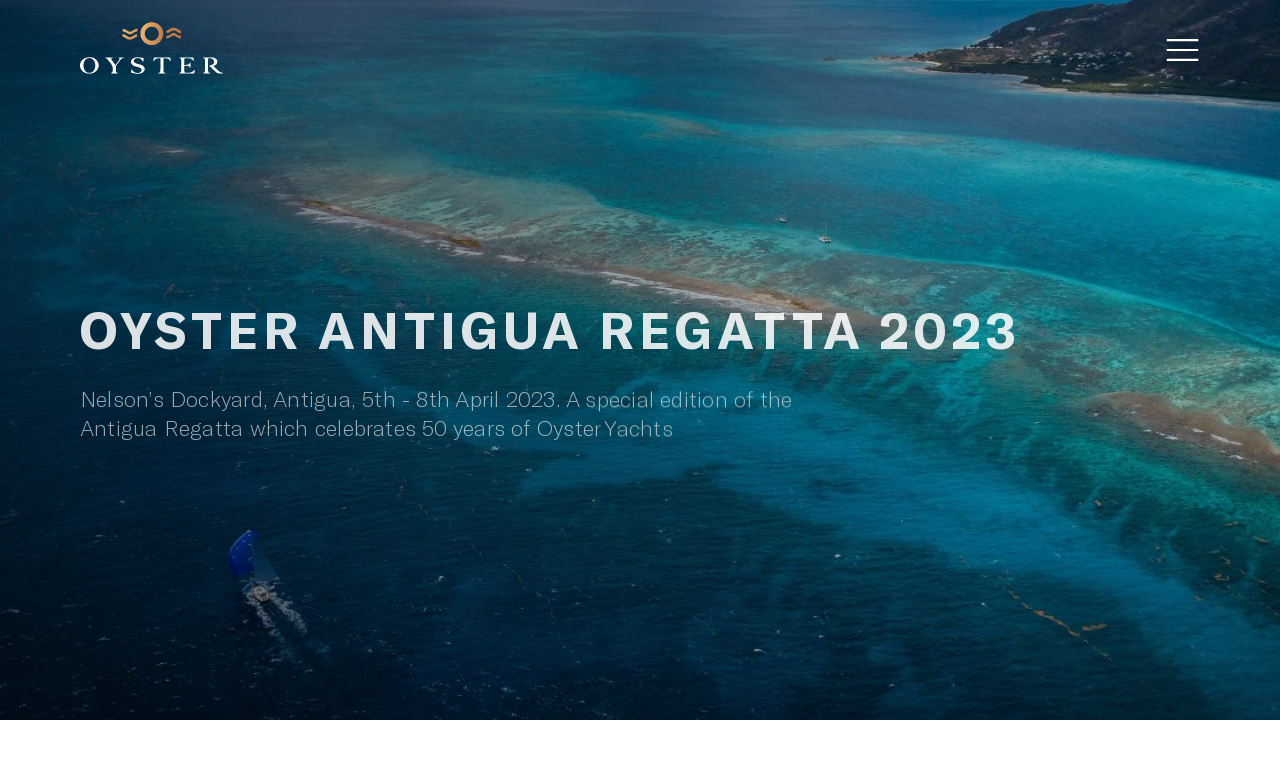

--- FILE ---
content_type: text/html; charset=utf-8
request_url: https://oysteryachts.com/events/antigua-regatta/
body_size: 22908
content:
<!DOCTYPE html>

<!--[if !IE]><!-->
<html lang="en-US">
<!--<![endif]-->
<!--[if IE 6 ]><html lang="en-US" class="ie ie6"><![endif]-->
<!--[if IE 7 ]><html lang="en-US" class="ie ie7"><![endif]-->
<!--[if IE 8 ]><html lang="en-US" class="ie ie8"><![endif]-->
<head>
    <base href="https://oysteryachts.com/"><!--[if lte IE 6]></base><![endif]-->
    <meta charset="utf-8">
<meta name="viewport" content="width=device-width, initial-scale=1, maximum-scale=5">
<meta http-equiv="X-UA-Compatible" content="IE=edge">
<title>Oyster Antigua Regatta 2023 | Oyster Yachts</title>
<meta name="description" content="Find out more about the 2021 Oyster Antigua Regatta, an exclusive sailing race in the Caribbean.">
<meta property="og:title" content="Oyster Antigua Regatta 2023 | Oyster Yachts">
<meta property="og:description" content="Find out more about the 2021 Oyster Antigua Regatta, an exclusive sailing race in the Caribbean.">
<meta property="og:image" content="https://oysteryachts.com/assets/intro-images/ORA_190412_BCR_0555__Resampled.jpg">
<meta name="twitter:card" content="summary_large_image" />
<meta name="twitter:title" content="Oyster Antigua Regatta 2023 | Oyster Yachts" />
<meta name="twitter:description" content="Find out more about the 2021 Oyster Antigua Regatta, an exclusive sailing race in the Caribbean." />
<meta name="twitter:image" content="https://oysteryachts.com/assets/intro-images/ORA_190412_BCR_0555__Resampled.jpg">

<link rel="preload" as="style" href="/resources/themes/oyster/css/app.min.css?m=1767878980">
<link rel="preload" as="script" href="/resources/themes/oyster/javascript/app.min.js?m=1762356090">

<link href="/resources/themes/oyster/fonts/GTAmerica-Regular.woff2" rel="preload" as="font" type="font/woff2">
<link href="/resources/themes/oyster/fonts/GTAmerica-Bold.woff2" rel="preload" as="font" type="font/woff2">
<link href="/resources/themes/oyster/fonts/GTAmerica-Light.woff2" rel="preload" as="font" type="font/woff2">
<link href="/resources/themes/oyster/fonts/luster-brush.woff2" rel="preload" as="font" type="font/woff2">
<link rel="apple-touch-icon" sizes="57x57" href="/resources/themes/oyster/images/favicons/apple-icon-57x57.png">
<link rel="apple-touch-icon" sizes="60x60" href="/resources/themes/oyster/images/favicons/apple-icon-60x60.png">
<link rel="apple-touch-icon" sizes="72x72" href="/resources/themes/oyster/images/favicons/apple-icon-72x72.png">
<link rel="apple-touch-icon" sizes="76x76" href="/resources/themes/oyster/images/favicons/apple-icon-76x76.png">
<link rel="apple-touch-icon" sizes="114x114" href="/resources/themes/oyster/images/favicons/apple-icon-114x114.png">
<link rel="apple-touch-icon" sizes="120x120" href="/resources/themes/oyster/images/favicons/apple-icon-120x120.png">
<link rel="apple-touch-icon" sizes="144x144" href="/resources/themes/oyster/images/favicons/apple-icon-144x144.png">
<link rel="apple-touch-icon" sizes="152x152" href="/resources/themes/oyster/images/favicons/apple-icon-152x152.png">
<link rel="apple-touch-icon" sizes="180x180" href="/resources/themes/oyster/images/favicons/apple-icon-180x180.png">
<link rel="icon" type="image/png" sizes="192x192" href="/resources/themes/oyster/images/favicons/android-icon-192x192.png">
<link rel="icon" type="image/png" sizes="32x32" href="/resources/themes/oyster/images/favicons/favicon-32x32.png">
<link rel="icon" type="image/png" sizes="96x96" href="/resources/themes/oyster/images/favicons/favicon-96x96.png">
<link rel="icon" type="image/png" sizes="16x16" href="/resources/themes/oyster/images/favicons/favicon-16x16.png">

<link rel="canonical" href="https://oysteryachts.com/events/antigua-regatta/">

<script type='application/ld+json'>{"@context":"https:\/\/schema.org","@type":"Event","name":"Oyster Antigua Regatta 2023","description":"Find out more about the 2021 Oyster Antigua Regatta, an exclusive sailing race in the Caribbean.","image":"https:\/\/oysteryachts.com\/assets\/intro-images\/ORA_190412_BCR_0555__Resampled.jpg","startDate":"2023-04-05","endDate":"2023-04-08","eventStatus":"https:\/\/schema.org\/EventScheduled","location":{"@type":"Place","name":"Oyster Antigua Regatta 2023","address":{"@type":"PostalAddress","streetAddress":"Nelson\u2019s Dockyard","addressLocality":" Antigua"}}}</script>

<script>
    function hashRedirect(oldHash, newHash) {
        if (window.location.hash === oldHash) {
            window.location.hash = newHash;
            history.replaceState(null, '', window.location.pathname + newHash);
        }
    }
    hashRedirect('#e15630', '#e15720');
</script>

<script src="https://fast.wistia.com/assets/external/E-v1.js" async></script>

<script>
  window.dataLayer = window.dataLayer || [];
  function gtag(){dataLayer.push(arguments);}
  gtag('consent', 'default', {
    'ad_storage': 'denied',
    'ad_user_data': 'denied',
    'ad_personalization': 'denied',
    'analytics_storage': 'denied'
  });
</script><!-- Google Tag Manager --><script>(function(w,d,s,l,i){w[l]=w[l]||[];w[l].push({'gtm.start':
new Date().getTime(),event:'gtm.js'});var f=d.getElementsByTagName(s)[0],
j=d.createElement(s),dl=l!='dataLayer'?'&l='+l:'';j.async=true;j.src=
'https://www.googletagmanager.com/gtm.js?id='+i+dl;f.parentNode.insertBefore(j,f);
})(window,document,'script','dataLayer','GTM-KJVLM9C');</script><!-- End Google Tag Manager --><!-- Hubspot --><!--[if lte IE 8]><script charset="utf-8" type="text/javascript" src="//js.hsforms.net/forms/v2-legacy.js"></script><![endif]--><script charset="utf-8" type="text/javascript" src="//js.hsforms.net/forms/v2.js"></script><!-- Wistia --><script>
    const wistiaPlayerScript = document.createElement('script');
    wistiaPlayerScript.setAttribute('src', 'https://fast.wistia.com/assets/external/E-v1.js');
    wistiaPlayerScript.setAttribute('async', true);
    const headEl = document.querySelector('head');
    headEl.append(wistiaPlayerScript);
    window._wq = window._wq || [];
</script>



<script>window.dataLayer = window.dataLayer || [];</script>

<link rel="stylesheet" type="text/css" href="/resources/themes/oyster/css/app.min.css?m=1767878980" />
</head>
<body class=" ">
    

    


    
<header class="
header-v5 js-sticky

">
    <div class="container-v5">
        <a class="logo logo_double" href="https://oysteryachts.com/">
            <img class="logo__white" src="/resources/themes/oyster/images/logo-white.svg" alt="Oyster Yachts" title="Oyster Yachts" />
            <img class="logo__dark" src="/resources/themes/oyster/images/logo.svg" alt="Oyster Yachts" title="Oyster Yachts" />
        </a>
        
        
            <div class="header-v5__menu">
                
                
                
                
                    <a
    href="/new-sailing-yachts/"
    class="
        nav-link
        
        
        
        
    "
    
>Yachts</a>

                
                    <a
    href="/sailing-charters/"
    class="
        nav-link
        
        
        
        
    "
    
>Charter</a>

                
                    <a
    href="/sailing-yachts-for-sale/"
    class="
        nav-link
        
        
         active 
         section
    "
    
>Brokerage</a>

                
                    <a
    href="/oyster-world-rally/"
    class="
        nav-link
        
        
        
        
    "
    
>Oyster World Rally</a>

                
                    <a
    href="/ownership/oyster-explorers-club/"
    class="
        nav-link
        
        
        
        
    "
    
>Oyster Explorers Club</a>

                
                    <a
    href="/about/"
    class="
        nav-link
        
        
        
        
    "
    
>About</a>

                
            </div>
        
        
        <button class="header-v5__burger js-show-menu-v5" type="button">
            <svg><use xlink:href="/resources/themes/oyster/images/sprite_v5.svg#icon_burger"></use></svg>
        </button>
    </div>
</header>


    

    
        
            

        
    

    


    
    
        

        
    

    
    
	   <section class="promo-v5  promo-v5_mask2 promo-v5_sm-small2 js-scrollspy" id="e9297">
    
        <section class="banner-v5  ">
    
    
    
        <div class="bg-image">
            
                
                    <picture>
                        
                            <source media="(max-width: 767px)" data-srcset="
                                /assets/Uploads/Oyster-Antigua-Regatta-Clear-Seas-M__FillMaxWzcyMCw4MDBd.jpg
                                , /assets/Uploads/Oyster-Antigua-Regatta-Clear-Seas-M__FillMaxWzE0NDAsMTYwMF0.jpg 2x
                            ">
                        
                        <img class="lazy" data-src="/assets/Uploads/Oyster-Antigua-Regatta-Clear-Seas-D__FillMaxWzE5MjAsODEwXQ.jpg" alt="Oyster Antigua Regatta Clear Seas D"
                             data-srcset="/assets/Uploads/Oyster-Antigua-Regatta-Clear-Seas-D__FillMaxWzM4NDAsMTYyMF0.jpg 2x"
                        >
                    </picture>
                
            
        </div>
    
    <div class="banner-v5__content">
        <div class="container-v5 headline-animation">
            
            
            
            
                
                    <h1 class="banner-v5__title">OYSTER ANTIGUA REGATTA 2023</h1>
                
            
            
            
                <p class="banner-v5__text banner-v5__text_lh32">Nelson’s Dockyard, Antigua, 5th - 8th April 2023. A special edition of the Antigua Regatta which celebrates 50 years of Oyster Yachts</p>
            
            
            
            
            
            
            
            
            
            
            
        </div>
    </div>
</section>

    
</section>




    
	   
<section class="about-v5 about-v5_type3 about-v5_light-gray about-v5_type3_divider js-scrollspy" id="e9308">
    <div class="container-v5">
        <div class="about-v5__content">
            
                <h4 class="about-v5__subtitle">
                    Regattas • <span>5-8 April 2023</span>
                </h4>
            
            <h3 class="about-v5__title about-v5__title_big">Oyster Antigua Regatta</h3>
            <div class="about-v5__location">Nelson&#039;s Dockyard, Antigua</div>
            <div class="content-zone-v5">
                <h4>Back in Oyster’s spiritual home in the Caribbean, Nelson’s Dockyard in English Harbour, the 2023 Oyster Antigua Regatta brought the Oyster family together for four days of action-packed racing and special celebrations.</h4>
            </div>
            <div class="dialog-v5 js-dialog-body">
                <div class="dialog-v5__content js-dialog-content">
                    <div class="content-zone-v5">
                       <p>We welcomed back the Oyster World Rally 2022-2023 fleet from their 16-month circumnavigation, and all Oyster owners were invited to attend a very special dinner to celebrate 50 years of Oyster Yachts.</p><p>The Regatta, now in its 45th edition, saw a combination of course racing and pursuit racing, and took the fleet up the east coast of the island for a night at a secluded anchorage.&nbsp;In true Caribbean style, the social programme did not disappoint, with drinks parties and steel bands, iconic sunsets and the legendary, Regatta finale party.</p><div class="dialog-v5 js-dialog-body">
<div class="dialog-v5__content js-dialog-content">
<div class="content-zone-v5">
<p>Dolphin Sails,&nbsp;Lewmar, The Glenturret and Antigua Distillery were the official Regatta partners for 2023 and were at the event supporting owners on the dock and onboard during races with their service teams.</p>
</div>
</div>
</div>
                    </div>
                </div>
                <div class="dialog-v5__trigger">
                    <button class="link-v5 js-dialog-trigger" type="button">
                        <span class="link-v5__text">
                            <span data-name-closed>READ MORE</span>
                            <span data-name-opened>READ LESS</span>
                        </span>
                    </button>
                </div>
            </div>
            
        </div>
        <div class="about-v5__preview">
            <div class="handout">
                <h4 class="dark">SHARE THIS</h4>
                <div class="socials-v5 socials-v5_big">
    <a class="socials-v5__social" href="http://www.facebook.com/dialog/feed?app_id=1414071068794446&amp;redirect_uri=https%3A%2F%2Foysteryachts.com%2Fevents%2Fantigua-regatta%2F%23e9308&amp;link=https%3A%2F%2Foysteryachts.com%2Fevents%2Fantigua-regatta%2F%23e9308&amp;display=page" target="_blank">
        <svg><use xlink:href="/resources/themes/oyster/images/sprite.svg#icon_round-fb"></use></svg>
    </a>
    <a class="socials-v5__social" href="https://twitter.com/intent/tweet?text=OVERVIEW&amp;url=https%3A%2F%2Foysteryachts.com%2Fevents%2Fantigua-regatta%2F%23e9308" target="_blank">
        <svg><use xlink:href="/resources/themes/oyster/images/sprite.svg#icon_round-x"></use></svg>
    </a>
    <a class="socials-v5__social" href="https://www.linkedin.com/sharing/share-offsite/?url=https%3A%2F%2Foysteryachts.com%2Fevents%2Fantigua-regatta%2F%23e9308" target="_blank">
        <svg><use xlink:href="/resources/themes/oyster/images/sprite.svg#icon_round-link"></use></svg>
    </a>
    <a class="socials-v5__social" href="http://www.facebook.com/dialog/send?app_id=1414071068794446&redirect_uri=https%3A%2F%2Foysteryachts.com%2Fevents%2Fantigua-regatta%2F%23e9308&amp;link=https%3A%2F%2Foysteryachts.com%2Fevents%2Fantigua-regatta%2F%23e9308" target="_blank">
        <svg><use xlink:href="/resources/themes/oyster/images/sprite.svg#icon_round-messenger"></use></svg>
    </a>
    <a class="socials-v5__social" href="/cdn-cgi/l/email-protection#[base64]" target="_blank">
        <svg><use xlink:href="/resources/themes/oyster/images/sprite.svg#icon_round-email"></use></svg>
    </a>
    <div class="socials-v5__social">
        <button class="js-dropdown-toggle" type="button">
            <svg><use xlink:href="/resources/themes/oyster/images/sprite.svg#icon_round-share"></use></svg>
        </button>
        <div class="js-dropdown dropdown">
            <div class="socials-dropdown-v5">
                <div class="socials-dropdown-v5__title">share this with:</div>
                <div class="socials-dropdown-v5__list">
                    <a class="socials-dropdown-v5__link" href="http://www.facebook.com/dialog/feed?app_id=1414071068794446&amp;redirect_uri=https%3A%2F%2Foysteryachts.com%2Fevents%2Fantigua-regatta%2F%23e9308&amp;link=https%3A%2F%2Foysteryachts.com%2Fevents%2Fantigua-regatta%2F%23e9308&amp;display=page" target="_blank">
                        <svg><use xlink:href="/resources/themes/oyster/images/sprite.svg#icon_round-fb"></use></svg>
                        <span>facebook</span>
                    </a>
                    <a class="socials-dropdown-v5__link" href="https://twitter.com/intent/tweet?text=OVERVIEW&amp;url=https%3A%2F%2Foysteryachts.com%2Fevents%2Fantigua-regatta%2F%23e9308" target="_blank">
                        <svg><use xlink:href="/resources/themes/oyster/images/sprite.svg#icon_round-x"></use></svg>
                        <span>twitter</span>
                    </a>
                    <a class="socials-dropdown-v5__link"href="https://www.linkedin.com/sharing/share-offsite/?url=https%3A%2F%2Foysteryachts.com%2Fevents%2Fantigua-regatta%2F%23e9308" target="_blank">
                        <svg><use xlink:href="/resources/themes/oyster/images/sprite.svg#icon_round-link"></use></svg>
                        <span>linkedin</span>
                    </a>
                    <a class="socials-dropdown-v5__link"href="http://www.facebook.com/dialog/send?app_id=1414071068794446&redirect_uri=https%3A%2F%2Foysteryachts.com%2Fevents%2Fantigua-regatta%2F%23e9308&amp;link=https%3A%2F%2Foysteryachts.com%2Fevents%2Fantigua-regatta%2F%23e9308" target="_blank">
                        <svg><use xlink:href="/resources/themes/oyster/images/sprite.svg#icon_round-messenger"></use></svg>
                        <span>messenger</span>
                    </a>
                    <a class="socials-dropdown-v5__link" href="/cdn-cgi/l/email-protection#[base64]" target="_blank">
                        <svg><use xlink:href="/resources/themes/oyster/images/sprite.svg#icon_round-email"></use></svg>
                        <span>email</span>
                    </a>
                </div>
            </div>
        </div>
    </div>
    
</div>

                <h3>LOCATION</h3><p>NELSON’S DOCKYARD<br>DOCKYARD DRIVE<br>ANTIGUA</p><h3>EVENT AT A GLANCE&nbsp;</h3><ul><li>A SPECIAL REGATTA CELEBRATING OYSTER YACHTS’ 50TH ANNIVERSARY</li>
<li>5TH - 8TH APRIL 2023</li>
<li>OVER 25 OYSTER YACHTS</li>
<li>COURSE AND PURSUIT RACING OVER THREE DAYS AND A NIGHT AT ANCHOR</li>
<li>A RELAXED SOCIAL PROGRAMME</li>
<li>OYSTER OWNERS 50TH ANNIVERSARY DINNER</li>
</ul>
            </div>
        </div>
    </div>
</section>


    
	   

    <section class="preview-video-v5     js-scrollspy" id="e9309">
        <picture class="bg-image">
            
                
                <source data-srcset="https://embed-ssl.wistia.com/deliveries/803e602cdc0a56d0500328948082a65f.jpg?image_crop_resized=1920x1080" media="(max-width: 767px)">
                <img class="lazy" data-src="https://embed-ssl.wistia.com/deliveries/803e602cdc0a56d0500328948082a65f.jpg?image_crop_resized=1920x1080" alt="Oyster Antigua Regatta 2023">
                
            
        </picture>

        

        

        
        <div class="preview-video-v5__content">
            <button class="preview-video-v5__play js-fancybox" type="button" data-src="#fancy-w-13opyeosu9">
                <svg><use xlink:href="/resources/themes/oyster/images/sprite_v5.svg#icon_play-v5"></use></svg>
            </button>
            
        </div>
        
            <div class="fancybox-wistia" id="fancy-w-13opyeosu9" data-wistia="13opyeosu9">
                <script data-cfasync="false" src="/cdn-cgi/scripts/5c5dd728/cloudflare-static/email-decode.min.js"></script><script src="https://fast.wistia.com/embed/medias/13opyeosu9.jsonp" async></script>
                <div class="wistia_embed wistia_async_13opyeosu9" style="fitStrategy=contain"></div>
            </div>
        
        
    </section>



    
	   

    <section class="info-section-v5 info-section-v5_pad90   js-scrollspy" id="e10422" fancybox-backtrack>
        
        <div class="container-v5">
            <div class="info-section-v5__top">
                <div class="info-section-v5__header">
                    <p class="info-section-v5__subtitle">Antigua Regatta </p>
                    <h4 class="info-section-v5__title">Event Gallery </h4>
                </div>
                <div class="info-section-v5__controls hide-sm">
                    <a
                        class="link-v5 js-open-common-gallery"
                        
                        href="javascript:;"
                        data-fancy-common="gallery-10422"
                    >
                        <span class="link-v5__text">VIEW FULL GALLERY</span>
                        <svg class="link-v5__icon link-v5__icon_arrow-right-v5"><use xlink:href="/resources/themes/oyster/images/sprite_v5.svg#icon_arrow-right-v5"></use></svg>
                    </a>
                </div>
            </div>
        </div>
        
        <div class="info-section-v5__content">
            <div class="gallery-preview-v5 swiper js-sm-gallery-preview-slider ">
                <div class="gallery-preview-v5__slide">
                    
                        <a
                            class="
                                gallery-preview-v5__preview js-fancybox-gallery
                                
                            "
                            href="/assets/bulkUpload/Oyster-Yachts-Antigua-Regatta-2023-Irene-IV-and-Blow-Sailing__Resampled.jpg"
                            data-fancybox="gallery-10422"
                            
                            
                        >
                            <span class="bg-image">
                                <img
                                    class="lazy"
                                    data-src="/assets/bulkUpload/Oyster-Yachts-Antigua-Regatta-2023-Irene-IV-and-Blow-Sailing__ScaleMaxWidthWzcyMF0_CropHeightWyI0MjAiXQ.jpg"
                                    alt="Oyster Yachts Antigua Regatta 2023 Irene IV and Blow Sailing"
                                >
                            </span>
                        </a>

                        
                            
                        
                    
                        <a
                            class="
                                gallery-preview-v5__preview js-fancybox-gallery
                                
                            "
                            href="/assets/bulkUpload/Oyster-Yachts-Antigua-Regatta-2023-Fleet-Sailing__Resampled.jpg"
                            data-fancybox="gallery-10422"
                            
                            
                        >
                            <span class="bg-image">
                                <img
                                    class="lazy"
                                    data-src="/assets/bulkUpload/Oyster-Yachts-Antigua-Regatta-2023-Fleet-Sailing__ScaleMaxWidthWzcyMF0_CropHeightWyI0MjAiXQ.jpg"
                                    alt="Oyster Yachts Antigua Regatta 2023 Fleet Sailing"
                                >
                            </span>
                        </a>

                        
                            
                        
                    
                        <a
                            class="
                                gallery-preview-v5__preview js-fancybox-gallery
                                gallery-preview-v5__preview_wide
                            "
                            href="/assets/bulkUpload/230404_OysterRally22-23_MOYA_7034__Resampled.jpg"
                            data-fancybox="gallery-10422"
                            
                            
                        >
                            <span class="bg-image">
                                <img
                                    class="lazy"
                                    data-src="/assets/bulkUpload/230404_OysterRally22-23_MOYA_7034__ScaleMaxWidthWzE0MDVd_CropHeightWyI4MjAiXQ.jpg"
                                    alt="230404 OysterRally22 23 MOYA 7034"
                                >
                            </span>
                        </a>

                        
                            
                            </div>
                            <div class="gallery-preview-v5__slide gallery-preview-v5__slide_reverse">
                            
                        
                    
                        <a
                            class="
                                gallery-preview-v5__preview js-fancybox-gallery
                                
                            "
                            href="/assets/bulkUpload/Oyster-625-Papillon-Racing-Antigua-Regatta-2023__Resampled.jpg"
                            data-fancybox="gallery-10422"
                            
                            
                        >
                            <span class="bg-image">
                                <img
                                    class="lazy"
                                    data-src="/assets/bulkUpload/Oyster-625-Papillon-Racing-Antigua-Regatta-2023__ScaleMaxWidthWzcyMF0_CropHeightWyI0MjAiXQ.jpg"
                                    alt="Oyster 625 Papillon Racing Antigua Regatta 2023"
                                >
                            </span>
                        </a>

                        
                            
                        
                    
                        <a
                            class="
                                gallery-preview-v5__preview js-fancybox-gallery
                                
                            "
                            href="/assets/bulkUpload/230404_OysterRally22-23_MOYA_1164__Resampled.jpg"
                            data-fancybox="gallery-10422"
                            
                            
                        >
                            <span class="bg-image">
                                <img
                                    class="lazy"
                                    data-src="/assets/bulkUpload/230404_OysterRally22-23_MOYA_1164__ScaleMaxWidthWzcyMF0_CropHeightWyI0MjAiXQ.jpg"
                                    alt="230404 OysterRally22 23 MOYA 1164"
                                >
                            </span>
                        </a>

                        
                            
                        
                    
                        <a
                            class="
                                gallery-preview-v5__preview js-fancybox-gallery
                                gallery-preview-v5__preview_wide
                            "
                            href="/assets/bulkUpload/Oyster-Yachts-Antigua-Regatta-2023-Yachts-Racing__Resampled.jpg"
                            data-fancybox="gallery-10422"
                            
                            
                        >
                            <span class="bg-image">
                                <img
                                    class="lazy"
                                    data-src="/assets/bulkUpload/Oyster-Yachts-Antigua-Regatta-2023-Yachts-Racing__ScaleMaxWidthWzE0MDVd_CropHeightWyI4MjAiXQ.jpg"
                                    alt="Oyster Yachts Antigua Regatta 2023 Yachts Racing"
                                >
                            </span>
                        </a>

                        
                            
                            </div>
                            <div class="gallery-preview-v5__slide">
                            
                        
                    
                        <a
                            class="
                                gallery-preview-v5__preview js-fancybox-gallery
                                
                            "
                            href="/assets/bulkUpload/Oyster-625-Papillon-Sailing-Antigua-Regatta-2023__Resampled.jpg"
                            data-fancybox="gallery-10422"
                            
                            
                        >
                            <span class="bg-image">
                                <img
                                    class="lazy"
                                    data-src="/assets/bulkUpload/Oyster-625-Papillon-Sailing-Antigua-Regatta-2023__ScaleMaxWidthWzcyMF0_CropHeightWyI0MjAiXQ.jpg"
                                    alt="Oyster 625 Papillon Sailing Antigua Regatta 2023"
                                >
                            </span>
                        </a>

                        
                            
                        
                    
                        <a
                            class="
                                gallery-preview-v5__preview js-fancybox-gallery
                                
                            "
                            href="/assets/bulkUpload/Oyster-yachts-at-anchor-in-Antigua-Antigua-Regatta-2023__Resampled.jpg"
                            data-fancybox="gallery-10422"
                            
                            
                        >
                            <span class="bg-image">
                                <img
                                    class="lazy"
                                    data-src="/assets/bulkUpload/Oyster-yachts-at-anchor-in-Antigua-Antigua-Regatta-2023__ScaleMaxWidthWzcyMF0_CropHeightWyI0MjAiXQ.jpg"
                                    alt="Oyster yachts at anchor in Antigua Antigua Regatta 2023"
                                >
                            </span>
                        </a>

                        
                            
                        
                    
                        <a
                            class="
                                gallery-preview-v5__preview js-fancybox-gallery
                                gallery-preview-v5__preview_wide
                            "
                            href="/assets/bulkUpload/Oyster-625-Black-Lion-Sailing-Antigua-Regatta-2023__Resampled.jpg"
                            data-fancybox="gallery-10422"
                            
                            
                        >
                            <span class="bg-image">
                                <img
                                    class="lazy"
                                    data-src="/assets/bulkUpload/Oyster-625-Black-Lion-Sailing-Antigua-Regatta-2023__ScaleMaxWidthWzE0MDVd_CropHeightWyI4MjAiXQ.jpg"
                                    alt="Oyster 625 Black Lion Sailing Antigua Regatta 2023"
                                >
                            </span>
                        </a>

                        
                            
                            </div>
                            <div class="gallery-preview-v5__slide gallery-preview-v5__slide_reverse">
                            
                        
                    
                        <a
                            class="
                                gallery-preview-v5__preview js-fancybox-gallery
                                
                            "
                            href="/assets/bulkUpload/Antigua-Regatta-2023-Oyster-Yachts-Sailing-Spinnaker__Resampled.jpg"
                            data-fancybox="gallery-10422"
                            
                            
                        >
                            <span class="bg-image">
                                <img
                                    class="lazy"
                                    data-src="/assets/bulkUpload/Antigua-Regatta-2023-Oyster-Yachts-Sailing-Spinnaker__ScaleMaxWidthWzcyMF0_CropHeightWyI0MjAiXQ.jpg"
                                    alt="Antigua Regatta 2023 Oyster Yachts Sailing Spinnaker"
                                >
                            </span>
                        </a>

                        
                            
                        
                    
                        <a
                            class="
                                gallery-preview-v5__preview js-fancybox-gallery
                                
                            "
                            href="/assets/bulkUpload/Papillon-Team-Winning-Oyster-Cup-Antigua-Regatta-2023__Resampled.jpg"
                            data-fancybox="gallery-10422"
                            
                            
                        >
                            <span class="bg-image">
                                <img
                                    class="lazy"
                                    data-src="/assets/bulkUpload/Papillon-Team-Winning-Oyster-Cup-Antigua-Regatta-2023__ScaleMaxWidthWzcyMF0_CropHeightWyI0MjAiXQ.jpg"
                                    alt="Papillon Team Winning Oyster Cup Antigua Regatta 2023"
                                >
                            </span>
                        </a>

                        
                            
                        
                    
                        <a
                            class="
                                gallery-preview-v5__preview js-fancybox-gallery
                                gallery-preview-v5__preview_wide
                            "
                            href="/assets/bulkUpload/230404_OysterRally22-23_MOYA_6267__Resampled.jpg"
                            data-fancybox="gallery-10422"
                            
                            
                        >
                            <span class="bg-image">
                                <img
                                    class="lazy"
                                    data-src="/assets/bulkUpload/230404_OysterRally22-23_MOYA_6267__ScaleMaxWidthWzE0MDVd_CropHeightWyI4MjAiXQ.jpg"
                                    alt="230404 OysterRally22 23 MOYA 6267"
                                >
                            </span>
                        </a>

                        
                            
                            </div>
                            <div class="gallery-preview-v5__slide">
                            
                        
                    
                        <a
                            class="
                                gallery-preview-v5__preview js-fancybox-gallery
                                
                            "
                            href="/assets/bulkUpload/230404_OysterRally22-23_MOYA_0110__Resampled.jpg"
                            data-fancybox="gallery-10422"
                            
                            
                        >
                            <span class="bg-image">
                                <img
                                    class="lazy"
                                    data-src="/assets/bulkUpload/230404_OysterRally22-23_MOYA_0110__ScaleMaxWidthWzcyMF0_CropHeightWyI0MjAiXQ.jpg"
                                    alt="230404 OysterRally22 23 MOYA 0110"
                                >
                            </span>
                        </a>

                        
                            
                        
                    
                        <a
                            class="
                                gallery-preview-v5__preview js-fancybox-gallery
                                
                            "
                            href="/assets/bulkUpload/Oyster-Yachts-Antigua-Regatta-2023-Crew-Sailing-On-Board-Oyster-675-Seabird__Resampled.jpg"
                            data-fancybox="gallery-10422"
                            
                            
                        >
                            <span class="bg-image">
                                <img
                                    class="lazy"
                                    data-src="/assets/bulkUpload/Oyster-Yachts-Antigua-Regatta-2023-Crew-Sailing-On-Board-Oyster-675-Seabird__ScaleMaxWidthWzcyMF0_CropHeightWyI0MjAiXQ.jpg"
                                    alt="Oyster Yachts Antigua Regatta 2023 Crew Sailing On Board Oyster 675 Seabird"
                                >
                            </span>
                        </a>

                        
                            
                        
                    
                        <a
                            class="
                                gallery-preview-v5__preview js-fancybox-gallery
                                gallery-preview-v5__preview_wide
                            "
                            href="/assets/bulkUpload/230404_OysterRally22-23_MOYA_6636__Resampled.jpg"
                            data-fancybox="gallery-10422"
                            
                            
                        >
                            <span class="bg-image">
                                <img
                                    class="lazy"
                                    data-src="/assets/bulkUpload/230404_OysterRally22-23_MOYA_6636__ScaleMaxWidthWzE0MDVd_CropHeightWyI4MjAiXQ.jpg"
                                    alt="230404 OysterRally22 23 MOYA 6636"
                                >
                            </span>
                        </a>

                        
                            
                            </div>
                            <div class="gallery-preview-v5__slide gallery-preview-v5__slide_reverse">
                            
                        
                    
                        <a
                            class="
                                gallery-preview-v5__preview js-fancybox-gallery
                                
                            "
                            href="/assets/bulkUpload/230404_OysterRally22-23_MOYA_0094__Resampled.jpg"
                            data-fancybox="gallery-10422"
                            
                            
                        >
                            <span class="bg-image">
                                <img
                                    class="lazy"
                                    data-src="/assets/bulkUpload/230404_OysterRally22-23_MOYA_0094__ScaleMaxWidthWzcyMF0_CropHeightWyI0MjAiXQ.jpg"
                                    alt="230404 OysterRally22 23 MOYA 0094"
                                >
                            </span>
                        </a>

                        
                            
                        
                    
                        <a
                            class="
                                gallery-preview-v5__preview js-fancybox-gallery
                                
                            "
                            href="/assets/bulkUpload/230404_OysterRally22-23_MOYA_1280__Resampled.jpg"
                            data-fancybox="gallery-10422"
                            
                            
                        >
                            <span class="bg-image">
                                <img
                                    class="lazy"
                                    data-src="/assets/bulkUpload/230404_OysterRally22-23_MOYA_1280__ScaleMaxWidthWzcyMF0_CropHeightWyI0MjAiXQ.jpg"
                                    alt="230404 OysterRally22 23 MOYA 1280"
                                >
                            </span>
                        </a>

                        
                            
                        
                    
                        <a
                            class="
                                gallery-preview-v5__preview js-fancybox-gallery
                                gallery-preview-v5__preview_wide
                            "
                            href="/assets/bulkUpload/230404_OysterRally22-23_MOYA_0166__Resampled.jpg"
                            data-fancybox="gallery-10422"
                            
                            
                        >
                            <span class="bg-image">
                                <img
                                    class="lazy"
                                    data-src="/assets/bulkUpload/230404_OysterRally22-23_MOYA_0166__ScaleMaxWidthWzE0MDVd_CropHeightWyI4MjAiXQ.jpg"
                                    alt="230404 OysterRally22 23 MOYA 0166"
                                >
                            </span>
                        </a>

                        
                            
                            </div>
                            <div class="gallery-preview-v5__slide">
                            
                        
                    
                        <a
                            class="
                                gallery-preview-v5__preview js-fancybox-gallery
                                
                            "
                            href="/assets/bulkUpload/230404_OysterRally22-23_MOYA_6482__Resampled.jpg"
                            data-fancybox="gallery-10422"
                            
                            
                        >
                            <span class="bg-image">
                                <img
                                    class="lazy"
                                    data-src="/assets/bulkUpload/230404_OysterRally22-23_MOYA_6482__ScaleMaxWidthWzcyMF0_CropHeightWyI0MjAiXQ.jpg"
                                    alt="230404 OysterRally22 23 MOYA 6482"
                                >
                            </span>
                        </a>

                        
                            
                        
                    
                        <a
                            class="
                                gallery-preview-v5__preview js-fancybox-gallery
                                
                            "
                            href="/assets/bulkUpload/230404_OysterRally22-23_MOYA_0294__Resampled.jpg"
                            data-fancybox="gallery-10422"
                            
                            
                        >
                            <span class="bg-image">
                                <img
                                    class="lazy"
                                    data-src="/assets/bulkUpload/230404_OysterRally22-23_MOYA_0294__ScaleMaxWidthWzcyMF0_CropHeightWyI0MjAiXQ.jpg"
                                    alt="230404 OysterRally22 23 MOYA 0294"
                                >
                            </span>
                        </a>

                        
                            
                        
                    
                        <a
                            class="
                                gallery-preview-v5__preview js-fancybox-gallery
                                gallery-preview-v5__preview_wide
                            "
                            href="/assets/bulkUpload/Oyster-Yachts-Antigua-Regatta-2023-Irish-Blessing-and-Black-Lion-Sailing__Resampled.jpg"
                            data-fancybox="gallery-10422"
                            
                            
                        >
                            <span class="bg-image">
                                <img
                                    class="lazy"
                                    data-src="/assets/bulkUpload/Oyster-Yachts-Antigua-Regatta-2023-Irish-Blessing-and-Black-Lion-Sailing__ScaleMaxWidthWzE0MDVd_CropHeightWyI4MjAiXQ.jpg"
                                    alt="Oyster Yachts Antigua Regatta 2023 Irish Blessing and Black Lion Sailing"
                                >
                            </span>
                        </a>

                        
                            
                            </div>
                            <div class="gallery-preview-v5__slide gallery-preview-v5__slide_reverse">
                            
                        
                    
                        <a
                            class="
                                gallery-preview-v5__preview js-fancybox-gallery
                                
                            "
                            href="/assets/bulkUpload/230404_OysterRally22-23_MOYA_6084__Resampled.jpg"
                            data-fancybox="gallery-10422"
                            
                            
                        >
                            <span class="bg-image">
                                <img
                                    class="lazy"
                                    data-src="/assets/bulkUpload/230404_OysterRally22-23_MOYA_6084__ScaleMaxWidthWzcyMF0_CropHeightWyI0MjAiXQ.jpg"
                                    alt="230404 OysterRally22 23 MOYA 6084"
                                >
                            </span>
                        </a>

                        
                            
                        
                    
                        <a
                            class="
                                gallery-preview-v5__preview js-fancybox-gallery
                                
                            "
                            href="/assets/bulkUpload/230404_OysterRally22-23_MOYA_0253__Resampled.jpg"
                            data-fancybox="gallery-10422"
                            
                            
                        >
                            <span class="bg-image">
                                <img
                                    class="lazy"
                                    data-src="/assets/bulkUpload/230404_OysterRally22-23_MOYA_0253__ScaleMaxWidthWzcyMF0_CropHeightWyI0MjAiXQ.jpg"
                                    alt="230404 OysterRally22 23 MOYA 0253"
                                >
                            </span>
                        </a>

                        
                            
                        
                    
                        <a
                            class="
                                gallery-preview-v5__preview js-fancybox-gallery
                                gallery-preview-v5__preview_wide
                            "
                            href="/assets/bulkUpload/Oyster-Yachts-Antigua-Regatta-2023-Dama-De-Noche-Sailing__Resampled.jpg"
                            data-fancybox="gallery-10422"
                            
                            
                        >
                            <span class="bg-image">
                                <img
                                    class="lazy"
                                    data-src="/assets/bulkUpload/Oyster-Yachts-Antigua-Regatta-2023-Dama-De-Noche-Sailing__ScaleMaxWidthWzE0MDVd_CropHeightWyI4MjAiXQ.jpg"
                                    alt="Oyster Yachts Antigua Regatta 2023 Dama De Noche Sailing"
                                >
                            </span>
                        </a>

                        
                    
                </div>

            </div>
            <div class="gallery-preview-v5-mobile swiper js-sm-gallery-preview-slider-mobile">
    
    <div class="swiper-slide">
        
            
            
            
            
            

                <a class="js-fancybox-gallery" href="/assets/bulkUpload/Oyster-Yachts-Antigua-Regatta-2023-Irene-IV-and-Blow-Sailing__Resampled.jpg" data-fancybox="mgallery-10422">
                    <div class="bg-image">
                        <img
                            class="lazy"
                            data-src="/assets/bulkUpload/Oyster-Yachts-Antigua-Regatta-2023-Irene-IV-and-Blow-Sailing__FillMaxWzk2MCw1NjBd.jpg" alt="Oyster Yachts Antigua Regatta 2023 Irene IV and Blow Sailing"
                        />
                    </div>
                </a>

            
            
            
            
        
            
            
            
            
            

                <a class="js-fancybox-gallery" href="/assets/bulkUpload/Oyster-Yachts-Antigua-Regatta-2023-Fleet-Sailing__Resampled.jpg" data-fancybox="mgallery-10422">
                    <div class="bg-image">
                        <img
                            class="lazy"
                            data-src="/assets/bulkUpload/Oyster-Yachts-Antigua-Regatta-2023-Fleet-Sailing__FillMaxWzk2MCw1NjBd.jpg" alt="Oyster Yachts Antigua Regatta 2023 Fleet Sailing"
                        />
                    </div>
                </a>

            
            
            
            
        
            
            
            <div class="gallery-preview-v5-mobile__grid">
            <div class="gallery-preview-v5-mobile__col">
            

                <a class="js-fancybox-gallery" href="/assets/bulkUpload/230404_OysterRally22-23_MOYA_7034__Resampled.jpg" data-fancybox="mgallery-10422">
                    <div class="bg-image">
                        <img
                            class="lazy"
                            data-src="/assets/bulkUpload/230404_OysterRally22-23_MOYA_7034__FillMaxWzk2MCw1NjBd.jpg" alt="230404 OysterRally22 23 MOYA 7034"
                        />
                    </div>
                </a>

            
            </div>
            
            
        
            
            
            
            <div class="gallery-preview-v5-mobile__col">
            

                <a class="js-fancybox-gallery" href="/assets/bulkUpload/Oyster-625-Papillon-Racing-Antigua-Regatta-2023__Resampled.jpg" data-fancybox="mgallery-10422">
                    <div class="bg-image">
                        <img
                            class="lazy"
                            data-src="/assets/bulkUpload/Oyster-625-Papillon-Racing-Antigua-Regatta-2023__FillMaxWzk2MCw1NjBd.jpg" alt="Oyster 625 Papillon Racing Antigua Regatta 2023"
                        />
                    </div>
                </a>

            
            </div>
            
            
        
            
            
            
            <div class="gallery-preview-v5-mobile__col">
            

                <a class="js-fancybox-gallery" href="/assets/bulkUpload/230404_OysterRally22-23_MOYA_1164__Resampled.jpg" data-fancybox="mgallery-10422">
                    <div class="bg-image">
                        <img
                            class="lazy"
                            data-src="/assets/bulkUpload/230404_OysterRally22-23_MOYA_1164__FillMaxWzk2MCw1NjBd.jpg" alt="230404 OysterRally22 23 MOYA 1164"
                        />
                    </div>
                </a>

            
            </div>
            
            
        
            
            
            
            <div class="gallery-preview-v5-mobile__col">
            

                <a class="js-fancybox-gallery" href="/assets/bulkUpload/Oyster-Yachts-Antigua-Regatta-2023-Yachts-Racing__Resampled.jpg" data-fancybox="mgallery-10422">
                    <div class="bg-image">
                        <img
                            class="lazy"
                            data-src="/assets/bulkUpload/Oyster-Yachts-Antigua-Regatta-2023-Yachts-Racing__FillMaxWzk2MCw1NjBd.jpg" alt="Oyster Yachts Antigua Regatta 2023 Yachts Racing"
                        />
                    </div>
                </a>

            
            </div>
            </div>
            
        
    </div>
    
    <div class="swiper-slide">
        
            
            
            
            
            

                <a class="js-fancybox-gallery" href="/assets/bulkUpload/Oyster-625-Papillon-Sailing-Antigua-Regatta-2023__Resampled.jpg" data-fancybox="mgallery-10422">
                    <div class="bg-image">
                        <img
                            class="lazy"
                            data-src="/assets/bulkUpload/Oyster-625-Papillon-Sailing-Antigua-Regatta-2023__FillMaxWzk2MCw1NjBd.jpg" alt="Oyster 625 Papillon Sailing Antigua Regatta 2023"
                        />
                    </div>
                </a>

            
            
            
            
        
            
            
            
            
            

                <a class="js-fancybox-gallery" href="/assets/bulkUpload/Oyster-yachts-at-anchor-in-Antigua-Antigua-Regatta-2023__Resampled.jpg" data-fancybox="mgallery-10422">
                    <div class="bg-image">
                        <img
                            class="lazy"
                            data-src="/assets/bulkUpload/Oyster-yachts-at-anchor-in-Antigua-Antigua-Regatta-2023__FillMaxWzk2MCw1NjBd.jpg" alt="Oyster yachts at anchor in Antigua Antigua Regatta 2023"
                        />
                    </div>
                </a>

            
            
            
            
        
            
            
            <div class="gallery-preview-v5-mobile__grid">
            <div class="gallery-preview-v5-mobile__col">
            

                <a class="js-fancybox-gallery" href="/assets/bulkUpload/Oyster-625-Black-Lion-Sailing-Antigua-Regatta-2023__Resampled.jpg" data-fancybox="mgallery-10422">
                    <div class="bg-image">
                        <img
                            class="lazy"
                            data-src="/assets/bulkUpload/Oyster-625-Black-Lion-Sailing-Antigua-Regatta-2023__FillMaxWzk2MCw1NjBd.jpg" alt="Oyster 625 Black Lion Sailing Antigua Regatta 2023"
                        />
                    </div>
                </a>

            
            </div>
            
            
        
            
            
            
            <div class="gallery-preview-v5-mobile__col">
            

                <a class="js-fancybox-gallery" href="/assets/bulkUpload/Antigua-Regatta-2023-Oyster-Yachts-Sailing-Spinnaker__Resampled.jpg" data-fancybox="mgallery-10422">
                    <div class="bg-image">
                        <img
                            class="lazy"
                            data-src="/assets/bulkUpload/Antigua-Regatta-2023-Oyster-Yachts-Sailing-Spinnaker__FillMaxWzk2MCw1NjBd.jpg" alt="Antigua Regatta 2023 Oyster Yachts Sailing Spinnaker"
                        />
                    </div>
                </a>

            
            </div>
            
            
        
            
            
            
            <div class="gallery-preview-v5-mobile__col">
            

                <a class="js-fancybox-gallery" href="/assets/bulkUpload/Papillon-Team-Winning-Oyster-Cup-Antigua-Regatta-2023__Resampled.jpg" data-fancybox="mgallery-10422">
                    <div class="bg-image">
                        <img
                            class="lazy"
                            data-src="/assets/bulkUpload/Papillon-Team-Winning-Oyster-Cup-Antigua-Regatta-2023__FillMaxWzk2MCw1NjBd.jpg" alt="Papillon Team Winning Oyster Cup Antigua Regatta 2023"
                        />
                    </div>
                </a>

            
            </div>
            
            
        
            
            
            
            <div class="gallery-preview-v5-mobile__col">
            

                <a class="js-fancybox-gallery" href="/assets/bulkUpload/230404_OysterRally22-23_MOYA_6267__Resampled.jpg" data-fancybox="mgallery-10422">
                    <div class="bg-image">
                        <img
                            class="lazy"
                            data-src="/assets/bulkUpload/230404_OysterRally22-23_MOYA_6267__FillMaxWzk2MCw1NjBd.jpg" alt="230404 OysterRally22 23 MOYA 6267"
                        />
                    </div>
                </a>

            
            </div>
            </div>
            
        
    </div>
    
    <div class="swiper-slide">
        
            
            
            
            
            

                <a class="js-fancybox-gallery" href="/assets/bulkUpload/230404_OysterRally22-23_MOYA_0110__Resampled.jpg" data-fancybox="mgallery-10422">
                    <div class="bg-image">
                        <img
                            class="lazy"
                            data-src="/assets/bulkUpload/230404_OysterRally22-23_MOYA_0110__FillMaxWzk2MCw1NjBd.jpg" alt="230404 OysterRally22 23 MOYA 0110"
                        />
                    </div>
                </a>

            
            
            
            
        
            
            
            
            
            

                <a class="js-fancybox-gallery" href="/assets/bulkUpload/Oyster-Yachts-Antigua-Regatta-2023-Crew-Sailing-On-Board-Oyster-675-Seabird__Resampled.jpg" data-fancybox="mgallery-10422">
                    <div class="bg-image">
                        <img
                            class="lazy"
                            data-src="/assets/bulkUpload/Oyster-Yachts-Antigua-Regatta-2023-Crew-Sailing-On-Board-Oyster-675-Seabird__FillMaxWzk2MCw1NjBd.jpg" alt="Oyster Yachts Antigua Regatta 2023 Crew Sailing On Board Oyster 675 Seabird"
                        />
                    </div>
                </a>

            
            
            
            
        
            
            
            <div class="gallery-preview-v5-mobile__grid">
            <div class="gallery-preview-v5-mobile__col">
            

                <a class="js-fancybox-gallery" href="/assets/bulkUpload/230404_OysterRally22-23_MOYA_6636__Resampled.jpg" data-fancybox="mgallery-10422">
                    <div class="bg-image">
                        <img
                            class="lazy"
                            data-src="/assets/bulkUpload/230404_OysterRally22-23_MOYA_6636__FillMaxWzk2MCw1NjBd.jpg" alt="230404 OysterRally22 23 MOYA 6636"
                        />
                    </div>
                </a>

            
            </div>
            
            
        
            
            
            
            <div class="gallery-preview-v5-mobile__col">
            

                <a class="js-fancybox-gallery" href="/assets/bulkUpload/230404_OysterRally22-23_MOYA_0094__Resampled.jpg" data-fancybox="mgallery-10422">
                    <div class="bg-image">
                        <img
                            class="lazy"
                            data-src="/assets/bulkUpload/230404_OysterRally22-23_MOYA_0094__FillMaxWzk2MCw1NjBd.jpg" alt="230404 OysterRally22 23 MOYA 0094"
                        />
                    </div>
                </a>

            
            </div>
            
            
        
            
            
            
            <div class="gallery-preview-v5-mobile__col">
            

                <a class="js-fancybox-gallery" href="/assets/bulkUpload/230404_OysterRally22-23_MOYA_1280__Resampled.jpg" data-fancybox="mgallery-10422">
                    <div class="bg-image">
                        <img
                            class="lazy"
                            data-src="/assets/bulkUpload/230404_OysterRally22-23_MOYA_1280__FillMaxWzk2MCw1NjBd.jpg" alt="230404 OysterRally22 23 MOYA 1280"
                        />
                    </div>
                </a>

            
            </div>
            
            
        
            
            
            
            <div class="gallery-preview-v5-mobile__col">
            

                <a class="js-fancybox-gallery" href="/assets/bulkUpload/230404_OysterRally22-23_MOYA_0166__Resampled.jpg" data-fancybox="mgallery-10422">
                    <div class="bg-image">
                        <img
                            class="lazy"
                            data-src="/assets/bulkUpload/230404_OysterRally22-23_MOYA_0166__FillMaxWzk2MCw1NjBd.jpg" alt="230404 OysterRally22 23 MOYA 0166"
                        />
                    </div>
                </a>

            
            </div>
            </div>
            
        
    </div>
    
    <div class="swiper-slide">
        
            
            
            
            
            

                <a class="js-fancybox-gallery" href="/assets/bulkUpload/230404_OysterRally22-23_MOYA_6482__Resampled.jpg" data-fancybox="mgallery-10422">
                    <div class="bg-image">
                        <img
                            class="lazy"
                            data-src="/assets/bulkUpload/230404_OysterRally22-23_MOYA_6482__FillMaxWzk2MCw1NjBd.jpg" alt="230404 OysterRally22 23 MOYA 6482"
                        />
                    </div>
                </a>

            
            
            
            
        
            
            
            
            
            

                <a class="js-fancybox-gallery" href="/assets/bulkUpload/230404_OysterRally22-23_MOYA_0294__Resampled.jpg" data-fancybox="mgallery-10422">
                    <div class="bg-image">
                        <img
                            class="lazy"
                            data-src="/assets/bulkUpload/230404_OysterRally22-23_MOYA_0294__FillMaxWzk2MCw1NjBd.jpg" alt="230404 OysterRally22 23 MOYA 0294"
                        />
                    </div>
                </a>

            
            
            
            
        
            
            
            <div class="gallery-preview-v5-mobile__grid">
            <div class="gallery-preview-v5-mobile__col">
            

                <a class="js-fancybox-gallery" href="/assets/bulkUpload/Oyster-Yachts-Antigua-Regatta-2023-Irish-Blessing-and-Black-Lion-Sailing__Resampled.jpg" data-fancybox="mgallery-10422">
                    <div class="bg-image">
                        <img
                            class="lazy"
                            data-src="/assets/bulkUpload/Oyster-Yachts-Antigua-Regatta-2023-Irish-Blessing-and-Black-Lion-Sailing__FillMaxWzk2MCw1NjBd.jpg" alt="Oyster Yachts Antigua Regatta 2023 Irish Blessing and Black Lion Sailing"
                        />
                    </div>
                </a>

            
            </div>
            
            
        
            
            
            
            <div class="gallery-preview-v5-mobile__col">
            

                <a class="js-fancybox-gallery" href="/assets/bulkUpload/230404_OysterRally22-23_MOYA_6084__Resampled.jpg" data-fancybox="mgallery-10422">
                    <div class="bg-image">
                        <img
                            class="lazy"
                            data-src="/assets/bulkUpload/230404_OysterRally22-23_MOYA_6084__FillMaxWzk2MCw1NjBd.jpg" alt="230404 OysterRally22 23 MOYA 6084"
                        />
                    </div>
                </a>

            
            </div>
            
            
        
            
            
            
            <div class="gallery-preview-v5-mobile__col">
            

                <a class="js-fancybox-gallery" href="/assets/bulkUpload/230404_OysterRally22-23_MOYA_0253__Resampled.jpg" data-fancybox="mgallery-10422">
                    <div class="bg-image">
                        <img
                            class="lazy"
                            data-src="/assets/bulkUpload/230404_OysterRally22-23_MOYA_0253__FillMaxWzk2MCw1NjBd.jpg" alt="230404 OysterRally22 23 MOYA 0253"
                        />
                    </div>
                </a>

            
            </div>
            
            
        
            
            
            
            <div class="gallery-preview-v5-mobile__col">
            

                <a class="js-fancybox-gallery" href="/assets/bulkUpload/Oyster-Yachts-Antigua-Regatta-2023-Dama-De-Noche-Sailing__Resampled.jpg" data-fancybox="mgallery-10422">
                    <div class="bg-image">
                        <img
                            class="lazy"
                            data-src="/assets/bulkUpload/Oyster-Yachts-Antigua-Regatta-2023-Dama-De-Noche-Sailing__FillMaxWzk2MCw1NjBd.jpg" alt="Oyster Yachts Antigua Regatta 2023 Dama De Noche Sailing"
                        />
                    </div>
                </a>

            
            </div>
            </div>
            
        
    </div>
    
</div>

        </div>
        <div class="container-v5 show-sm">
            <div class="info-section-v5__controls">
                <a class="link-v5 js-open-common-gallery"
                    
                   href="javascript:;"
                   data-fancy-common="mgallery-10422"
                >
                    <span class="link-v5__text">VIEW FULL GALLERY</span>
                    <svg class="link-v5__icon link-v5__icon_arrow-right-v5"><use xlink:href="/resources/themes/oyster/images/sprite_v5.svg#icon_arrow-right-v5"></use></svg>
                </a>
            </div>
        </div>
    </section>



    
	   
<section class="info-section-v5 info-section-v5_gray info-section-v5_pad60  js-scrollspy" id="e11633">
    <div class="container-v5">
        <p class="info-section-v5__subtitle">Oyster Antigua Regatta 2023</p>
        <h4 class="info-section-v5__title">Race Results</h4>
        <div class="info-section-v5__content">
            <div class="faq-v5 faq-v5_bordered">
                
                    <div class="faq-v5__item js-accordion">
                        <div class="faq-v5__head js-accordion-button">
                            <div class="faq-v5__title">Race One Results</div>
                            <div class="faq-v5__marker"></div>
                        </div>
                        <div class="faq-v5__description js-accordion-content">
                            <div class="faq-v5__content content-zone-v5">
                                <p><br>&nbsp;</p><p>&nbsp;</p><table style="width: 943px; height: 269px;" height="269"><tbody><tr><td style="width: 922px;" colspan="3">
<h3>Class 1</h3>
</td>
</tr><tr><td style="width: 308.109px;">
<p><strong>Entry&nbsp;</strong></p>
</td>
<td style="width: 350.891px;">
<p><strong>Model&nbsp;</strong></p>
</td>
<td style="width: 263px;">
<p><strong>Position&nbsp;</strong></p>
</td>
</tr><tr><td style="width: 308.109px;">Lush&nbsp;</td>
<td style="width: 350.891px;">885</td>
<td style="width: 263px;">1</td>
</tr><tr><td style="width: 308.109px;">Achenar</td>
<td style="width: 350.891px;">885</td>
<td style="width: 263px;">2</td>
</tr><tr><td style="width: 308.109px;">Midnight</td>
<td style="width: 350.891px;">82</td>
<td style="width: 263px;">3</td>
</tr><tr><td style="width: 308.109px;">ZigZag</td>
<td style="width: 350.891px;">82</td>
<td style="width: 263px;">4</td>
</tr><tr><td style="width: 308.109px;">Dama De Noche</td>
<td style="width: 350.891px;">82</td>
<td style="width: 263px;">5</td>
</tr></tbody></table><p>&nbsp;</p><table style="width: 941px;" height="269"><tbody><tr><td style="width: 917px;" colspan="3">
<h3>Class 2</h3>
</td>
</tr><tr><td style="width: 308.094px;">
<p><strong>Entry&nbsp;</strong></p>
</td>
<td style="width: 348.906px;">
<p><strong>Model&nbsp;</strong></p>
</td>
<td style="width: 260px;">
<p><strong>Position&nbsp;</strong></p>
</td>
</tr><tr><td style="width: 308.094px;">Irene IV</td>
<td style="width: 348.906px;">655</td>
<td style="width: 260px;">1</td>
</tr><tr><td style="width: 308.094px;">Seabird</td>
<td style="width: 348.906px;">675</td>
<td style="width: 260px;">2</td>
</tr><tr><td style="width: 308.094px;">Blow</td>
<td style="width: 348.906px;">655</td>
<td style="width: 260px;">3</td>
</tr><tr><td style="width: 308.094px;">Sotto Vento</td>
<td style="width: 348.906px;">655</td>
<td style="width: 260px;">4</td>
</tr><tr><td style="width: 308.094px;">Serendipity</td>
<td style="width: 348.906px;">66</td>
<td style="width: 260px;">5</td>
</tr></tbody></table><p>&nbsp;</p><table style="width: 939px;" height="269"><tbody><tr><td style="width: 914px;" colspan="3">
<h3>Class 3</h3>
</td>
</tr><tr><td style="width: 308.797px;">
<p><strong>Entry&nbsp;</strong></p>
</td>
<td style="width: 351.203px;">
<p><strong>Model&nbsp;</strong></p>
</td>
<td style="width: 254px;">
<p><strong>Position&nbsp;</strong></p>
</td>
</tr><tr><td style="width: 308.797px;">Papillon</td>
<td style="width: 351.203px;">625</td>
<td style="width: 254px;">1</td>
</tr><tr><td style="width: 308.797px;">Spirit</td>
<td style="width: 351.203px;">575</td>
<td style="width: 254px;">2</td>
</tr><tr><td style="width: 308.797px;">Black Lion</td>
<td style="width: 351.203px;">625</td>
<td style="width: 254px;">3</td>
</tr><tr><td style="width: 308.797px;">Latitude</td>
<td style="width: 351.203px;">625</td>
<td style="width: 254px;">4</td>
</tr><tr><td style="width: 308.797px;">Irish Blessing</td>
<td style="width: 351.203px;">625</td>
<td style="width: 254px;">5</td>
</tr><tr><td style="width: 308.797px;">Akoya</td>
<td style="width: 351.203px;">565</td>
<td style="width: 254px;">6</td>
</tr></tbody></table><p>&nbsp;</p>
                            </div>
                        </div>
                    </div>
                
                    <div class="faq-v5__item js-accordion">
                        <div class="faq-v5__head js-accordion-button">
                            <div class="faq-v5__title">Race Two Results</div>
                            <div class="faq-v5__marker"></div>
                        </div>
                        <div class="faq-v5__description js-accordion-content">
                            <div class="faq-v5__content content-zone-v5">
                                <p>&nbsp;</p><table style="width: 935px;" height="269"><tbody><tr><td style="width: 907px;" colspan="3">
<h3>Class 1</h3>
</td>
</tr><tr><td style="width: 287px;">
<p><strong>Entry&nbsp;</strong></p>
</td>
<td style="width: 317.453px;">
<p><strong>Model&nbsp;</strong></p>
</td>
<td style="width: 302.547px;">
<p><strong>Position&nbsp;</strong></p>
</td>
</tr><tr><td style="width: 287px;">Lush&nbsp;</td>
<td style="width: 317.453px;">885</td>
<td style="width: 302.547px;">1</td>
</tr><tr><td style="width: 287px;">Midnight</td>
<td style="width: 317.453px;">82</td>
<td style="width: 302.547px;">2</td>
</tr><tr><td style="width: 287px;">Achenar</td>
<td style="width: 317.453px;">885</td>
<td style="width: 302.547px;">3</td>
</tr><tr><td style="width: 287px;">ZigZag</td>
<td style="width: 317.453px;">82</td>
<td style="width: 302.547px;">4</td>
</tr><tr><td style="width: 287px;">Dama De Noche</td>
<td style="width: 317.453px;">82</td>
<td style="width: 302.547px;">5</td>
</tr></tbody></table><p>&nbsp;</p><table style="width: 933px;" height="269"><tbody><tr><td style="width: 909px;" colspan="3">
<h3>Class 2</h3>
</td>
</tr><tr><td style="width: 289.078px;">
<p><strong>Entry&nbsp;</strong></p>
</td>
<td style="width: 320.922px;">
<p><strong>Model&nbsp;</strong></p>
</td>
<td style="width: 299px;">
<p><strong>Position&nbsp;</strong></p>
</td>
</tr><tr><td style="width: 289.078px;">Blow</td>
<td style="width: 320.922px;">655</td>
<td style="width: 299px;">1</td>
</tr><tr><td style="width: 289.078px;">Seabird</td>
<td style="width: 320.922px;">675</td>
<td style="width: 299px;">2</td>
</tr><tr><td style="width: 289.078px;">Irene IV</td>
<td style="width: 320.922px;">655</td>
<td style="width: 299px;">3</td>
</tr><tr><td style="width: 289.078px;">Sotto Vento</td>
<td style="width: 320.922px;">655</td>
<td style="width: 299px;">4</td>
</tr><tr><td style="width: 289.078px;">Serendipity</td>
<td style="width: 320.922px;">66</td>
<td style="width: 299px;">5</td>
</tr></tbody></table><p>&nbsp;</p><table style="width: 934px;" height="269"><tbody><tr><td style="width: 910px;" colspan="3">
<h3>Class 3</h3>
</td>
</tr><tr><td style="width: 293.094px;">
<p><strong>Entry&nbsp;</strong></p>
</td>
<td style="width: 318.906px;">
<p><strong>Model&nbsp;</strong></p>
</td>
<td style="width: 298px;">
<p><strong>Position&nbsp;</strong></p>
</td>
</tr><tr><td style="width: 293.094px;">Papillon</td>
<td style="width: 318.906px;">625</td>
<td style="width: 298px;">1</td>
</tr><tr><td style="width: 293.094px;">Black Lion</td>
<td style="width: 318.906px;">625</td>
<td style="width: 298px;">2</td>
</tr><tr><td style="width: 293.094px;">Latitude</td>
<td style="width: 318.906px;">625</td>
<td style="width: 298px;">3</td>
</tr><tr><td style="width: 293.094px;">Spirit</td>
<td style="width: 318.906px;">575</td>
<td style="width: 298px;">4</td>
</tr><tr><td style="width: 293.094px;">Irish Blessing</td>
<td style="width: 318.906px;">625</td>
<td style="width: 298px;">5</td>
</tr><tr><td style="width: 293.094px;">Akoya</td>
<td style="width: 318.906px;">565</td>
<td style="width: 298px;">6</td>
</tr></tbody></table><p>&nbsp;</p>
                            </div>
                        </div>
                    </div>
                
                    <div class="faq-v5__item js-accordion">
                        <div class="faq-v5__head js-accordion-button">
                            <div class="faq-v5__title">Race Three Results</div>
                            <div class="faq-v5__marker"></div>
                        </div>
                        <div class="faq-v5__description js-accordion-content">
                            <div class="faq-v5__content content-zone-v5">
                                <p>&nbsp;</p><table style="width: 924px;" height="269"><tbody><tr><td style="width: 895px;" colspan="3">
<h3>Class 1</h3>
</td>
</tr><tr><td style="width: 289.531px;">
<p><strong>Entry&nbsp;</strong></p>
</td>
<td style="width: 310.469px;">
<p><strong>Model&nbsp;</strong></p>
</td>
<td style="width: 295px;">
<p><strong>Position&nbsp;</strong></p>
</td>
</tr><tr><td style="width: 289.531px;">Achenar</td>
<td style="width: 310.469px;">885</td>
<td style="width: 295px;">1</td>
</tr><tr><td style="width: 289.531px;">Midnight</td>
<td style="width: 310.469px;">82</td>
<td style="width: 295px;">2</td>
</tr><tr><td style="width: 289.531px;">Lush</td>
<td style="width: 310.469px;">885</td>
<td style="width: 295px;">3</td>
</tr><tr><td style="width: 289.531px;">Dama De Noche</td>
<td style="width: 310.469px;">82</td>
<td style="width: 295px;">4</td>
</tr></tbody></table><p>&nbsp;</p><table style="width: 926px;" height="269"><tbody><tr><td style="width: 902px;" colspan="3">
<h3>Class 2</h3>
</td>
</tr><tr><td style="width: 289.094px;">
<p><strong>Entry&nbsp;</strong></p>
</td>
<td style="width: 315.906px;">
<p><strong>Model&nbsp;</strong></p>
</td>
<td style="width: 297px;">
<p><strong>Position&nbsp;</strong></p>
</td>
</tr><tr><td style="width: 289.094px;">Blow</td>
<td style="width: 315.906px;">655</td>
<td style="width: 297px;">1</td>
</tr><tr><td style="width: 289.094px;">Seabird</td>
<td style="width: 315.906px;">675</td>
<td style="width: 297px;">2</td>
</tr><tr><td style="width: 289.094px;">Irene IV</td>
<td style="width: 315.906px;">655</td>
<td style="width: 297px;">3</td>
</tr><tr><td style="width: 289.094px;">Sotto Vento</td>
<td style="width: 315.906px;">655</td>
<td style="width: 297px;">4</td>
</tr><tr><td style="width: 289.094px;">Serendipity</td>
<td style="width: 315.906px;">66</td>
<td style="width: 297px;">5</td>
</tr></tbody></table><p>&nbsp;</p><table style="width: 924px;" height="269"><tbody><tr><td style="width: 900px;" colspan="3">
<h3>Class 3</h3>
</td>
</tr><tr><td style="width: 289.094px;">
<p><strong>Entry&nbsp;</strong></p>
</td>
<td style="width: 317.906px;">
<p><strong>Model&nbsp;</strong></p>
</td>
<td style="width: 293px;">
<p><strong>Position&nbsp;</strong></p>
</td>
</tr><tr><td style="width: 289.094px;">Papillon</td>
<td style="width: 317.906px;">625</td>
<td style="width: 293px;">1</td>
</tr><tr><td style="width: 289.094px;">Spirit</td>
<td style="width: 317.906px;">575</td>
<td style="width: 293px;">2</td>
</tr><tr><td style="width: 289.094px;">Black Lion</td>
<td style="width: 317.906px;">625</td>
<td style="width: 293px;">3</td>
</tr><tr><td style="width: 289.094px;">Latitude</td>
<td style="width: 317.906px;">625</td>
<td style="width: 293px;">4</td>
</tr><tr><td style="width: 289.094px;">Irish Blessing</td>
<td style="width: 317.906px;">625</td>
<td style="width: 293px;">5</td>
</tr><tr><td style="width: 289.094px;">Akoya</td>
<td style="width: 317.906px;">565</td>
<td style="width: 293px;">6</td>
</tr></tbody></table><p>&nbsp;</p>
                            </div>
                        </div>
                    </div>
                
                    <div class="faq-v5__item js-accordion">
                        <div class="faq-v5__head js-accordion-button">
                            <div class="faq-v5__title">Race Four Results</div>
                            <div class="faq-v5__marker"></div>
                        </div>
                        <div class="faq-v5__description js-accordion-content">
                            <div class="faq-v5__content content-zone-v5">
                                <p>&nbsp;</p><table style="width: 937px;" height="269"><tbody><tr><td style="width: 913px;" colspan="3">
<h3>Class 1</h3>
</td>
</tr><tr><td style="width: 309.125px;">
<p><strong>Entry&nbsp;</strong></p>
</td>
<td style="width: 327.875px;">
<p><strong>Model&nbsp;</strong></p>
</td>
<td style="width: 276px;">
<p><strong>Position&nbsp;</strong></p>
</td>
</tr><tr><td style="width: 309.125px;">Midnight</td>
<td style="width: 327.875px;">82</td>
<td style="width: 276px;">1</td>
</tr><tr><td style="width: 309.125px;">Lush</td>
<td style="width: 327.875px;">885</td>
<td style="width: 276px;">2</td>
</tr><tr><td style="width: 309.125px;">Achenar</td>
<td style="width: 327.875px;">885</td>
<td style="width: 276px;">3</td>
</tr><tr><td style="width: 309.125px;">Dama De Noche</td>
<td style="width: 327.875px;">82</td>
<td style="width: 276px;">4</td>
</tr></tbody></table><p>&nbsp;</p><table style="width: 940px;" height="269"><tbody><tr><td style="width: 916px;" colspan="3">
<h3>Class 2</h3>
</td>
</tr><tr><td style="width: 308.078px;">
<p><strong>Entry&nbsp;</strong></p>
</td>
<td style="width: 329.922px;">
<p><strong>Model&nbsp;</strong></p>
</td>
<td style="width: 278px;">
<p><strong>Position&nbsp;</strong></p>
</td>
</tr><tr><td style="width: 308.078px;">Blow</td>
<td style="width: 329.922px;">655</td>
<td style="width: 278px;">1</td>
</tr><tr><td style="width: 308.078px;">Irene IV</td>
<td style="width: 329.922px;">655</td>
<td style="width: 278px;">2</td>
</tr><tr><td style="width: 308.078px;">Sotto Vento</td>
<td style="width: 329.922px;">655</td>
<td style="width: 278px;">3</td>
</tr><tr><td style="width: 308.078px;">Seabird</td>
<td style="width: 329.922px;">675</td>
<td style="width: 278px;">4</td>
</tr><tr><td style="width: 308.078px;">Serendipity</td>
<td style="width: 329.922px;">66</td>
<td style="width: 278px;">5</td>
</tr></tbody></table><p>&nbsp;</p><table style="width: 940px;" height="269"><tbody><tr><td style="width: 916px;" colspan="3">
<h3>Class 3</h3>
</td>
</tr><tr><td style="width: 307.094px;">
<p><strong>Entry&nbsp;</strong></p>
</td>
<td style="width: 332.906px;">
<p><strong>Model&nbsp;</strong></p>
</td>
<td style="width: 276px;">
<p><strong>Position&nbsp;</strong></p>
</td>
</tr><tr><td style="width: 307.094px;">Papillon</td>
<td style="width: 332.906px;">625</td>
<td style="width: 276px;">1</td>
</tr><tr><td style="width: 307.094px;">Black Lion</td>
<td style="width: 332.906px;">625</td>
<td style="width: 276px;">2</td>
</tr><tr><td style="width: 307.094px;">Spirit</td>
<td style="width: 332.906px;">575</td>
<td style="width: 276px;">3</td>
</tr><tr><td style="width: 307.094px;">Irish Blessing</td>
<td style="width: 332.906px;">625</td>
<td style="width: 276px;">4</td>
</tr><tr><td style="width: 307.094px;">Latitude</td>
<td style="width: 332.906px;">625</td>
<td style="width: 276px;">5</td>
</tr><tr><td style="width: 307.094px;">Akoya</td>
<td style="width: 332.906px;">565</td>
<td style="width: 276px;">6</td>
</tr></tbody></table><p>&nbsp;</p>
                            </div>
                        </div>
                    </div>
                
                    <div class="faq-v5__item js-accordion">
                        <div class="faq-v5__head js-accordion-button">
                            <div class="faq-v5__title">Overall Results</div>
                            <div class="faq-v5__marker"></div>
                        </div>
                        <div class="faq-v5__description js-accordion-content">
                            <div class="faq-v5__content content-zone-v5">
                                <p>&nbsp;</p><table style="width: 929px;" height="269"><tbody><tr><td style="width: 902px;" colspan="3">
<h3>Class 1</h3>
</td>
</tr><tr><td style="width: 276.203px;">
<p><strong>Entry&nbsp;</strong></p>
</td>
<td style="width: 326.797px;">
<p><strong>Model&nbsp;</strong></p>
</td>
<td style="width: 299px;">
<p><strong>Position&nbsp;</strong></p>
</td>
</tr><tr><td style="width: 276.203px;">Lush</td>
<td style="width: 326.797px;">885</td>
<td style="width: 299px;">1</td>
</tr><tr><td style="width: 276.203px;">Midnight</td>
<td style="width: 326.797px;">82</td>
<td style="width: 299px;">2</td>
</tr><tr><td style="width: 276.203px;">Achenar</td>
<td style="width: 326.797px;">885</td>
<td style="width: 299px;">3</td>
</tr><tr><td style="width: 276.203px;">ZigZag</td>
<td style="width: 326.797px;">82</td>
<td style="width: 299px;">4</td>
</tr><tr><td style="width: 276.203px;">Dama De Noche</td>
<td style="width: 326.797px;">82</td>
<td style="width: 299px;">5</td>
</tr></tbody></table><p>&nbsp;</p><table style="width: 931px;" height="269"><tbody><tr><td style="width: 907px;" colspan="3">
<h3>Class 2</h3>
</td>
</tr><tr><td style="width: 277.078px;">
<p><strong>Entry&nbsp;</strong></p>
</td>
<td style="width: 329.922px;">
<p><strong>Model&nbsp;</strong></p>
</td>
<td style="width: 300px;">
<p><strong>Position&nbsp;</strong></p>
</td>
</tr><tr><td style="width: 277.078px;">Blow</td>
<td style="width: 329.922px;">655</td>
<td style="width: 300px;">1</td>
</tr><tr><td style="width: 277.078px;">Irene IV</td>
<td style="width: 329.922px;">655</td>
<td style="width: 300px;">2</td>
</tr><tr><td style="width: 277.078px;">Seabird</td>
<td style="width: 329.922px;">675</td>
<td style="width: 300px;">3</td>
</tr><tr><td style="width: 277.078px;">Sotto Vento</td>
<td style="width: 329.922px;">655</td>
<td style="width: 300px;">4</td>
</tr><tr><td style="width: 277.078px;">Serendipity</td>
<td style="width: 329.922px;">66</td>
<td style="width: 300px;">5</td>
</tr></tbody></table><p>&nbsp;</p><table style="width: 932px;" height="269"><tbody><tr><td style="width: 908px;" colspan="3">
<h3>Class 3</h3>
</td>
</tr><tr><td style="width: 278.094px;">
<p><strong>Entry&nbsp;</strong></p>
</td>
<td style="width: 327.906px;">
<p><strong>Model&nbsp;</strong></p>
</td>
<td style="width: 302px;">
<p><strong>Position&nbsp;</strong></p>
</td>
</tr><tr><td style="width: 278.094px;">Papillon</td>
<td style="width: 327.906px;">625</td>
<td style="width: 302px;">1</td>
</tr><tr><td style="width: 278.094px;">Black Lion</td>
<td style="width: 327.906px;">625</td>
<td style="width: 302px;">2</td>
</tr><tr><td style="width: 278.094px;">Spirit</td>
<td style="width: 327.906px;">575</td>
<td style="width: 302px;">3</td>
</tr><tr><td style="width: 278.094px;">Latitude</td>
<td style="width: 327.906px;">625</td>
<td style="width: 302px;">4</td>
</tr><tr><td style="width: 278.094px;">Irish Blessing</td>
<td style="width: 327.906px;">625</td>
<td style="width: 302px;">5</td>
</tr><tr><td style="width: 278.094px;">Akoya</td>
<td style="width: 327.906px;">565</td>
<td style="width: 302px;">6</td>
</tr></tbody></table><p>&nbsp;</p>
                            </div>
                        </div>
                    </div>
                
                    <div class="faq-v5__item js-accordion">
                        <div class="faq-v5__head js-accordion-button">
                            <div class="faq-v5__title">Race One Oyster Cup Pursuit</div>
                            <div class="faq-v5__marker"></div>
                        </div>
                        <div class="faq-v5__description js-accordion-content">
                            <div class="faq-v5__content content-zone-v5">
                                <p>&nbsp;</p><table style="width: 935px;" height="269"><tbody><tr><td style="width: 911px;" colspan="3">
<h3>Oyster Cup Race 1</h3>
</td>
</tr><tr><td style="width: 304.125px;">
<p><strong>Entry&nbsp;</strong></p>
</td>
<td style="width: 324.875px;">
<p><strong>Model&nbsp;</strong></p>
</td>
<td style="width: 282px;">
<p><strong>Position&nbsp;</strong></p>
</td>
</tr><tr><td style="width: 304.125px;">Spirit</td>
<td style="width: 324.875px;">575</td>
<td style="width: 282px;">1</td>
</tr><tr><td style="width: 304.125px;">Blow</td>
<td style="width: 324.875px;">655</td>
<td style="width: 282px;">2</td>
</tr><tr><td style="width: 304.125px;">Papillon</td>
<td style="width: 324.875px;">625</td>
<td style="width: 282px;">3</td>
</tr><tr><td style="width: 304.125px;">Irene IV</td>
<td style="width: 324.875px;">655</td>
<td style="width: 282px;">4</td>
</tr><tr><td style="width: 304.125px;">Black Lion</td>
<td style="width: 324.875px;">625</td>
<td style="width: 282px;">5</td>
</tr><tr><td style="width: 304.125px;">Latitude</td>
<td style="width: 324.875px;">625</td>
<td style="width: 282px;">6</td>
</tr><tr><td style="width: 304.125px;">Irish Blessing</td>
<td style="width: 324.875px;">625</td>
<td style="width: 282px;">7</td>
</tr><tr><td style="width: 304.125px;">Seabird</td>
<td style="width: 324.875px;">675</td>
<td style="width: 282px;">8</td>
</tr><tr><td style="width: 304.125px;">Midnight</td>
<td style="width: 324.875px;">82</td>
<td style="width: 282px;">9</td>
</tr><tr><td style="width: 304.125px;">Sotto Vento</td>
<td style="width: 324.875px;">655</td>
<td style="width: 282px;">10</td>
</tr><tr><td style="width: 304.125px;">Serendipity</td>
<td style="width: 324.875px;">66</td>
<td style="width: 282px;">11</td>
</tr><tr><td style="width: 304.125px;">Achenar</td>
<td style="width: 324.875px;">885</td>
<td style="width: 282px;">12</td>
</tr><tr><td style="width: 304.125px;">Akoya</td>
<td style="width: 324.875px;">565</td>
<td style="width: 282px;">13</td>
</tr><tr><td style="width: 304.125px;">Lush</td>
<td style="width: 324.875px;">885</td>
<td style="width: 282px;">14</td>
</tr><tr><td style="width: 304.125px;">ZigZag</td>
<td style="width: 324.875px;">82</td>
<td style="width: 282px;">15</td>
</tr><tr><td style="width: 304.125px;">Dama de Noche</td>
<td style="width: 324.875px;">82</td>
<td style="width: 282px;">15</td>
</tr></tbody></table><p>&nbsp;</p>
                            </div>
                        </div>
                    </div>
                
                    <div class="faq-v5__item js-accordion">
                        <div class="faq-v5__head js-accordion-button">
                            <div class="faq-v5__title"> Race Two Oyster Cup Pursuit</div>
                            <div class="faq-v5__marker"></div>
                        </div>
                        <div class="faq-v5__description js-accordion-content">
                            <div class="faq-v5__content content-zone-v5">
                                <p>&nbsp;</p><table style="width: 947px;" height="269"><tbody><tr><td style="width: 921px;" colspan="3">
<h3>Oyster Cup Race 2</h3>
</td>
</tr><tr><td style="width: 298px;">
<p><strong>Entry&nbsp;</strong></p>
</td>
<td style="width: 316.109px;">
<p><strong>Model&nbsp;</strong></p>
</td>
<td style="width: 306.891px;">
<p><strong>Position&nbsp;</strong></p>
</td>
</tr><tr><td style="width: 298px;">Papillon</td>
<td style="width: 316.109px;">625</td>
<td style="width: 306.891px;">1</td>
</tr><tr><td style="width: 298px;">Blow</td>
<td style="width: 316.109px;">655</td>
<td style="width: 306.891px;">2</td>
</tr><tr><td style="width: 298px;">Irene IV</td>
<td style="width: 316.109px;">655</td>
<td style="width: 306.891px;">3</td>
</tr><tr><td style="width: 298px;">Sotto Vento</td>
<td style="width: 316.109px;">655</td>
<td style="width: 306.891px;">4</td>
</tr><tr><td style="width: 298px;">Midnight</td>
<td style="width: 316.109px;">82</td>
<td style="width: 306.891px;">5</td>
</tr><tr><td style="width: 298px;">Lush</td>
<td style="width: 316.109px;">885</td>
<td style="width: 306.891px;">6</td>
</tr><tr><td style="width: 298px;">Seabird</td>
<td style="width: 316.109px;">675</td>
<td style="width: 306.891px;">7</td>
</tr><tr><td style="width: 298px;">Black Lion</td>
<td style="width: 316.109px;">625</td>
<td style="width: 306.891px;">8</td>
</tr><tr><td style="width: 298px;">Achenar</td>
<td style="width: 316.109px;">885</td>
<td style="width: 306.891px;">9</td>
</tr><tr><td style="width: 298px;">Spirit</td>
<td style="width: 316.109px;">575</td>
<td style="width: 306.891px;">10</td>
</tr><tr><td style="width: 298px;">Latitude</td>
<td style="width: 316.109px;">625</td>
<td style="width: 306.891px;">11</td>
</tr><tr><td style="width: 298px;">Irish Blessing</td>
<td style="width: 316.109px;">625</td>
<td style="width: 306.891px;">12</td>
</tr><tr><td style="width: 298px;">Akoya</td>
<td style="width: 316.109px;">565</td>
<td style="width: 306.891px;">13</td>
</tr><tr><td style="width: 298px;">Serendipity</td>
<td style="width: 316.109px;">66</td>
<td style="width: 306.891px;">14</td>
</tr><tr><td style="width: 298px;">Dama de Noche</td>
<td style="width: 316.109px;">82</td>
<td style="width: 306.891px;">15</td>
</tr><tr><td style="width: 298px;">ZigZag</td>
<td style="width: 316.109px;">82</td>
<td style="width: 306.891px;">16</td>
</tr></tbody></table>
                            </div>
                        </div>
                    </div>
                
                    <div class="faq-v5__item js-accordion">
                        <div class="faq-v5__head js-accordion-button">
                            <div class="faq-v5__title">Oyster Cup Overall Results</div>
                            <div class="faq-v5__marker"></div>
                        </div>
                        <div class="faq-v5__description js-accordion-content">
                            <div class="faq-v5__content content-zone-v5">
                                <table style="width: 958px;" height="269"><tbody><tr><td style="width: 933px;" colspan="3">
<h3>Oyster Cup</h3>
</td>
</tr><tr><td style="width: 289px;">
<p><strong>Entry&nbsp;</strong></p>
</td>
<td style="width: 335.359px;">
<p><strong>Model&nbsp;</strong></p>
</td>
<td style="width: 308.641px;">
<p><strong>Position&nbsp;</strong></p>
</td>
</tr><tr><td style="width: 289px;">Papillon</td>
<td style="width: 335.359px;">625</td>
<td style="width: 308.641px;">1</td>
</tr><tr><td style="width: 289px;">Blow</td>
<td style="width: 335.359px;">655</td>
<td style="width: 308.641px;">2</td>
</tr><tr><td style="width: 289px;">Irene IV</td>
<td style="width: 335.359px;">655</td>
<td style="width: 308.641px;">3</td>
</tr><tr><td style="width: 289px;">Spirit</td>
<td style="width: 335.359px;">575</td>
<td style="width: 308.641px;">4</td>
</tr><tr><td style="width: 289px;">Black Lion</td>
<td style="width: 335.359px;">625</td>
<td style="width: 308.641px;">5</td>
</tr><tr><td style="width: 289px;">Sotto Vento</td>
<td style="width: 335.359px;">655</td>
<td style="width: 308.641px;">6</td>
</tr><tr><td style="width: 289px;">Midnight</td>
<td style="width: 335.359px;">82</td>
<td style="width: 308.641px;">7</td>
</tr><tr><td style="width: 289px;">Seabird</td>
<td style="width: 335.359px;">675</td>
<td style="width: 308.641px;">8</td>
</tr><tr><td style="width: 289px;">Latitude</td>
<td style="width: 335.359px;">625</td>
<td style="width: 308.641px;">9</td>
</tr><tr><td style="width: 289px;">Irish Blessing</td>
<td style="width: 335.359px;">625</td>
<td style="width: 308.641px;">10</td>
</tr><tr><td style="width: 289px;">Lush</td>
<td style="width: 335.359px;">885</td>
<td style="width: 308.641px;">11</td>
</tr><tr><td style="width: 289px;">Achenar</td>
<td style="width: 335.359px;">885</td>
<td style="width: 308.641px;">12</td>
</tr><tr><td style="width: 289px;">Serendipity</td>
<td style="width: 335.359px;">66</td>
<td style="width: 308.641px;">13</td>
</tr><tr><td style="width: 289px;">Akoya</td>
<td style="width: 335.359px;">565</td>
<td style="width: 308.641px;">14</td>
</tr><tr><td style="width: 289px;">Dama de Noche</td>
<td style="width: 335.359px;">82</td>
<td style="width: 308.641px;">15</td>
</tr><tr><td style="width: 289px;">ZigZag</td>
<td style="width: 335.359px;">82</td>
<td style="width: 308.641px;">16</td>
</tr></tbody></table><p>&nbsp;</p>
                            </div>
                        </div>
                    </div>
                
            </div>
        </div>
    </div>
</section>


    
	   
<section class="about-v5 about-v5_type4    about-v5_default     js-scrollspy" id="e11854">
    <div class="container-v5">
        <div class="about-v5__content">
            
                
                <h3 class="about-v5__title">Clean Oyster Regattas</h3>
                
                <div class="content-zone-v5">
                    <h4>Oyster Yachts are proud to have achieved Gold level certification for its sustainability efforts at the Antigua Regatta 2023.</h4>
                </div>
                
            
            
            <div class="dialog-v5 js-dialog-body">
                <div class="dialog-v5__content js-dialog-content">
                    <div class="content-zone-v5">
                        <p>We took the steps below to minimise the impact the event has on the environment:</p><ul><li>All event documents were sent electronically via email and the Oyster app to reduce paper waste</li>
<li>No single-use plastics were supplied, and all caterers provided environmentally sound alternatives</li>
<li>Participants were given the opportunity to donate to local marine organisations - the Environmental Awareness Group Antigua and <a rel="noopener noreferrer" href="https://www.nationalparksantigua.com/marine/" target="_blank">Antigua National Parks</a> coral restoration and turtle conservation projects</li>
</ul><p>We would like to thank all the participants who made smart choices to help protect the water and ecosystems we love so dearly and support this program.</p>
                    </div>
                </div>
                <div class="dialog-v5__trigger">
                    <button class="link-v5 js-dialog-trigger" type="button">
                        <span class="link-v5__text">
                            <span data-name-closed="">READ MORE</span>
                            <span data-name-opened="">READ LESS</span>
                        </span>
                    </button>
                </div>
            </div>
            
            
    
        <a href="https://www.sailorsforthesea.org/" target='_blank' class="button-v5 button-v5_arrow  " >
            Find out more <svg><use xlink:href="/resources/themes/oyster/images/sprite.svg#icon_arrow-right-v5"></use></svg>
        </a>
    



            
        </div>
        <div class="about-v5__preview">
            
                <picture class="bg-image">
                        
                        
                            <img class="lazy" data-src="/assets/chapter-block/Clean-Regattas-Gold-SFS-EAG-logos__FillMaxWzE0NDAsMTEwMF0.png" alt="Clean Oyster Regattas">
                        
                </picture>
            
        </div>
    </div>
</section>

    
	   
<section class="info-section-v5 info-section-v5_uncollapse js-scrollspy" id="e11756">
    <div class="container-v5">
        <p class="info-section-v5__subtitle">OYSTER ANTIGUA REGATTA 2023</p>
        
        <h4 class="info-section-v5__title">Thanks to our Regatta partners</h4> 
        <div class="info-section-v5__content">
            <div class="partners-v5 ">
                
                    
                        <div class="partners-v5__item">
                            
                                <a class="partner" href="https://www.dolphinsails.com/" target="_blank">
                            

                                <img class="lazy" data-src="/assets/Uploads/Dolphin-logo-2020__Resampled.jpg" alt="Dolphin logo 2020">
                                
                                    <img class="partner__hover" src="/assets/Uploads/Dolphin-logo-2020_copper__Resampled.jpg" alt="Dolphin logo 2020 copper" title="Dolphin logo 2020 copper" />
                                

                            
                                </a>
                            
                        </div>
                    
                
                    
                        <div class="partners-v5__item">
                            
                                <a class="partner" href="https://www.lewmar.com/" target="_blank">
                            

                                <img class="lazy" data-src="/assets/Uploads/lewmar_lippert_logo__Resampled.png" alt="lewmar lippert logo">
                                
                                    <img class="partner__hover" src="/assets/Uploads/lewmar_lippert_logo_copper__Resampled.png" alt="lewmar lippert logo copper" title="lewmar lippert logo copper" />
                                

                            
                                </a>
                            
                        </div>
                    
                
                    
                        <div class="partners-v5__item">
                            
                                <a class="partner" href="https://www.theglenturret.com/" target="_blank">
                            

                                <img class="lazy" data-src="/assets/Uploads/Navy_Glenturret.png" alt="Navy Glenturret">
                                
                                    <img class="partner__hover" src="/assets/Uploads/Copper_Glenturret.png" alt="Copper Glenturret" title="Copper Glenturret" />
                                

                            
                                </a>
                            
                        </div>
                    
                
                    
                        <div class="partners-v5__item">
                            
                                <a class="partner" href="http://www.antiguadistillery.com/" target="_blank">
                            

                                <img class="lazy" data-src="/assets/logo-images/Antigua-Distillery-Logo__Resampled.png" alt="Antigua Distillery Logo">
                                
                                    <img class="partner__hover" src="/assets/logo-images/Antigua-Distillery-Logo_Copper__Resampled.png" alt="Antigua Distillery Logo Copper" title="Antigua Distillery Logo Copper" />
                                

                            
                                </a>
                            
                        </div>
                    
                
            </div>
        </div>
    </div>
</section>


    
	   
<section
    class="product-slider-v5 
        
        
         js-scrollspy"
    id="e9310"
>
        <div class="container-v5">
            <div class="product-slider-v5__description">
                <h4 class="product-slider-v5__title">Video Gallery</h4>
                
                    <p class="product-slider-v5__text">Event highlights from previous Antigua Regattas</p>
                
                
            </div>
            <div class="product-slider-v5__bottom">
                

                
                <div class="product-slider-v5__navigation hide-sm" data-slider-navigation="slider-e9310">
                    <div class="slider-buttons">
                        <button class="slider-button-prev" type="button">
                            <svg><use xlink:href="/resources/themes/oyster/images/sprite_v5.svg#icon_arrow-left-v5"></use></svg>
                        </button>
                        <button class="slider-button-next" type="button">
                            <svg><use xlink:href="/resources/themes/oyster/images/sprite_v5.svg#icon_arrow-right-v5"></use></svg>
                        </button>
                    </div>
                </div>
                
            </div>
            <div
                class="swiper slider-v5 product-slider-v5__slider js-product-slider-v5"
                data-slider-id="slider-e9310"
                data-slider-mobile-fast
                data-loop-disabled
            >
                <div class="swiper-wrapper">
                    
                        <div class="slider-v5__slide swiper-slide">
                            
                                
    
        <a
            class="product-card-v5 product-card-v5_top-image js-fancybox"
            href="#fancy-w-9310-14" data-assign-hash
        >
    

        
    <div class="bg-image">
        
            <img class="lazy" data-src="https://embed-ssl.wistia.com/deliveries/539827d291d7de4e705d8dbb450aea80.jpg?image_crop_resized=1920x900" alt="Onboard 82 Midnight">
        

        
            <div class="bg-image__play">
                <svg><use xlink:href="/resources/themes/oyster/images/sprite_v5.svg#icon_play-v5"></use></svg>
            </div>
        
    </div>

    
    <div class="fancybox-wistia" id="fancy-w-9310-14" data-wistia="6eolpmsalv">
        <script src="https://fast.wistia.com/embed/medias/6eolpmsalv.jsonp" async></script>
        <div class="wistia_embed wistia_async_6eolpmsalv" style="fitStrategy=contain"></div>
    </div>
    


    

    



        <div class="product-card-v5__content">
            
            <div class="product-card-v5__subtitle">Onboard 82 Midnight</div>
            <div class="product-card-v5__text"></div>

            
                <span class="link-v5">
                    <span class="link-v5__text">WATCH NOW</span>
                    <svg class="link-v5__icon link-v5__icon_arrow-right-v5">
                        <use xlink:href="/resources/themes/oyster/images/sprite_v5.svg#icon_arrow-right-v5"></use>
                    </svg>
                </span>

                
            
        </div>
    
        </a>
    







                            
                        </div>
                    
                        <div class="slider-v5__slide swiper-slide">
                            
                                
    
        <a
            class="product-card-v5 product-card-v5_top-image js-fancybox"
            href="#fancy-w-9310-15" data-assign-hash
        >
    

        
    <div class="bg-image">
        
            <img class="lazy" data-src="https://embed-ssl.wistia.com/deliveries/e26b01d4d47ad4d6a2bb6394950c9b24.jpg?image_crop_resized=1920x900" alt="Onboard 625 Irish Blessing">
        

        
            <div class="bg-image__play">
                <svg><use xlink:href="/resources/themes/oyster/images/sprite_v5.svg#icon_play-v5"></use></svg>
            </div>
        
    </div>

    
    <div class="fancybox-wistia" id="fancy-w-9310-15" data-wistia="fd2mrfyag5">
        <script src="https://fast.wistia.com/embed/medias/fd2mrfyag5.jsonp" async></script>
        <div class="wistia_embed wistia_async_fd2mrfyag5" style="fitStrategy=contain"></div>
    </div>
    


    

    



        <div class="product-card-v5__content">
            
            <div class="product-card-v5__subtitle">Onboard 625 Irish Blessing</div>
            <div class="product-card-v5__text"></div>

            
                <span class="link-v5">
                    <span class="link-v5__text">WATCH NOW</span>
                    <svg class="link-v5__icon link-v5__icon_arrow-right-v5">
                        <use xlink:href="/resources/themes/oyster/images/sprite_v5.svg#icon_arrow-right-v5"></use>
                    </svg>
                </span>

                
            
        </div>
    
        </a>
    







                            
                        </div>
                    
                </div>
            </div>
        </div>
</section>


    








    

    <div class="footer-v5">
    <div class="container-v5">
        
        <div class="footer-v5__top">
            
                
                    <div class="footer-v5__signup">
                        <div class="footer-v5__signup-info">
                            <p class="footer-v5__signup-title">Sign up to our newsletter</p>
                            <p class="footer-v5__signup-text">Be the first to hear about new launches, exclusive events and all things Oyster</p>
                        </div>
                        
                            <button class="button-v5 button-v5_arrow button-v5_big js-fancybox-transparent" data-src="#newsletter">
                                Sign up to our newsletter
                                <svg><use xlink:href="/resources/themes/oyster/images/sprite.svg#icon_arrow-right-v5"></use></svg>
                            </button>
                        
                    </div>
                
            
            <div class="footer-v5__top-right">
                
                    <div class="footer-v5__nav">
                        <div class="footer-v5__nav-item js-dialog-body">
                            <button class="footer-v5__nav-title js-dialog-trigger" type="button">Our Yachts</button>
                            <div class="footer-v5__nav-wrapper js-dialog-content">
                                <div class="footer-v5__nav-items">
                                    
                                        <a href="/new-sailing-yachts/oyster-495/">Oyster 495</a>
                                    
                                        <a href="/new-sailing-yachts/oyster-565/">Oyster 565SII</a>
                                    
                                        <a href="/new-sailing-yachts/oyster-595/">Oyster 595SII</a>
                                    
                                        <a href="/new-sailing-yachts/oyster-675/">Oyster 675</a>
                                    
                                        <a href="/new-sailing-yachts/oyster-745/">Oyster 745</a>
                                    
                                        <a href="/new-sailing-yachts/oyster-805/">Oyster 805</a>
                                    
                                        <a href="/new-sailing-yachts/oyster-885/">Oyster 885SII</a>
                                    
                                    
                                </div>
                            </div>
                        </div>
                    </div>
                

                <div class="footer-v5__nav">
                    <div class="footer-v5__nav-item js-dialog-body">
                        <button class="footer-v5__nav-title js-dialog-trigger" type="button">Information</button>
                        <div class="footer-v5__nav-wrapper js-dialog-content">
                            <div class="footer-v5__nav-items">
                                <a href="/sailing-charters/">Charter</a>
                                <a href="/sailing-yachts-for-sale/">Brokerage</a>
                                <a href="/ownership/">Ownership</a>
                                <a href="/oyster-world-rally/">Oyster World Rally</a>
                                <a href="/events/">Oyster Events</a>
                                <a href="/services/">Services</a>
                                
                                    <a href="/services/oyster-crew/">Crew</a>
                                
                                    <a href="/services/oyster-after-sales/">After Sales</a>
                                
                                
                            </div>
                        </div>
                    </div>
                </div>

                <div class="footer-v5__nav">
                    <div class="footer-v5__nav-item js-dialog-body">
                        <button class="footer-v5__nav-title js-dialog-trigger" type="button">Company</button>
                        <div class="footer-v5__nav-wrapper js-dialog-content">
                            <div class="footer-v5__nav-items">
                                <a href="/about/">About</a>
                                
                                <a href="/news/in-the-press/">Press</a>
                            </div>
                        </div>
                    </div>
                </div>

                <div class="footer-v5__nav">
                    
                        <div class="footer-v5__nav-item">
                            <a class="footer-v5__nav-title show-sm" href="/contact-us/">Contact Us</a>
                            <button class="footer-v5__nav-title hide-sm">Keep up to date</button>
                            <div class="footer-v5__nav-wrapper hide-sm">
                                <div class="footer-v5__nav-items">
                                    <a href="/news/">News</a>
                                    <a href="/contact-us/">Contact Us</a>
                                </div>
                            </div>
                        </div>
                    
                    
                        <div class="footer-v5__socials">
                            <p class="footer-v5__nav-title hide-sm">Follow us</p>
                            <div class="footer-v5__social">
                                
                                    <a href="https://www.pinterest.co.uk/Oyster_Yachts/" target="_blank">
                                        <svg><use xlink:href="/resources/themes/oyster/images/sprite.svg#icon_pinterest-v5"></use></svg>
                                    </a>
                                
                                    <a href="https://www.facebook.com/oysteryachts" target="_blank">
                                        <svg><use xlink:href="/resources/themes/oyster/images/sprite.svg#icon_fb-v5"></use></svg>
                                    </a>
                                
                                    <a href="https://twitter.com/Oyster_Yachts" target="_blank">
                                        <svg><use xlink:href="/resources/themes/oyster/images/sprite.svg#icon_x"></use></svg>
                                    </a>
                                
                                    <a href="https://www.linkedin.com/company/oysteryachts" target="_blank">
                                        <svg><use xlink:href="/resources/themes/oyster/images/sprite.svg#icon_linkedin-v5"></use></svg>
                                    </a>
                                
                                    <a href="https://www.instagram.com/oysteryachts/" target="_blank">
                                        <svg><use xlink:href="/resources/themes/oyster/images/sprite.svg#icon_insta-v5"></use></svg>
                                    </a>
                                
                                    <a href="https://www.youtube.com/user/oystermarine" target="_blank">
                                        <svg><use xlink:href="/resources/themes/oyster/images/sprite.svg#icon_yt-v5"></use></svg>
                                    </a>
                                
                            </div>
                        </div>
                    
                </div>
            </div>
        </div>
        
        <div class="footer-v5__bot">
            <a class="logo hide-sm" href="https://oysteryachts.com/"><img src="/resources/themes/oyster/images/logo.svg" alt="logo"></a>
            <div class="footer-v5__bot-menu">
                <p class="footer-v5__copyright">© 2026 OYSTER YACHTS</p>
                
                    <div class="footer-v5__bot-links">
                        
                            <a href="/privacy-policy/">Privacy Policy</a>
                        
                            <a href="/cookie-policy/">Cookie Policy</a>
                        
                            <a onclick="CookieControl.open()">Cookie Settings</a>
                    </div>
                
                <div class="settings-form">
                    <div class="nav-list__heading js-dropdown-toggle">Americas | EUR<svg><use xlink:href="/resources/themes/oyster/images/sprite.svg#icon_arrow-down"></use></svg>
                    </div>
                    <div class="js-dropdown dropdown">
                        <form action="https://oysteryachts.com/home/geo_setting" method="post">
                            
                                <div class="settings-form__row">
                                    <label>Region</label>
                                    <select class="js-select select2-hidden-accessible" name="region" tabindex="-1" aria-hidden="true">
                                        
                                            <option  value="3" data-currency="USD">ROW</option>
                                        
                                            <option  value="4" data-currency="GBP">UK &amp; Ireland</option>
                                        
                                            <option selected="selected" value="5" data-currency="USD">Americas</option>
                                        
                                            <option  value="6" data-currency="EUR">Europe</option>
                                        
                                            <option  value="7" data-currency="AUD">Australia</option>
                                        
                                    </select>
                                </div>
                            
                            <div class="settings-form__row">
                                <label>Currency</label>
                                <select class="js-select select2-hidden-accessible" name="currency" tabindex="-1" aria-hidden="true">
                                    
                                        <option selected="selected" value="EUR">EUR</option>
                                    
                                        <option  value="USD">USD</option>
                                    
                                        <option  value="GBP">GBP</option>
                                    
                                        <option  value="AUD">AUD</option>
                                    
                                </select>
                            </div>
                            <div class="settings-form__row">
                                <button class="button" type="submit">Apply</button>
                            </div>
                        </form>
                    </div>
                </div>
            </div>
        </div>
    </div>
</div>


    
    <div class="site-navigation-v5">
    <div class="site-navigation-v5__header">
        <a class="logo logo_double" href="https://oysteryachts.com/">
            <img class="logo__white" src="/resources/themes/oyster/images/logo-white.svg" alt="logo-white" title="" />
            <img class="logo__dark" src="/resources/themes/oyster/images/logo.svg" alt="logo-dark" title="" />
        </a>
        <div class="site-navigation-v5__controls">
            <button class="site-navigation-v5__search js-show-search-v5" type="button">Search<svg><use xlink:href="/resources/themes/oyster/images/sprite.svg#icon_search-v5"></use></svg>
            </button>
            <button class="site-navigation-v5__close js-close-menu-v5" type="button">Close<svg><use xlink:href="/resources/themes/oyster/images/sprite.svg#icon_close"></use></svg>
            </button>
        </div>
    </div>
    
    <div class="site-navigation-v5__menu">
        <form class="site-navigation-v5__form" method="GET" action="/search">
            <button class="site-navigation-v5__submit" type="submit">
                <svg><use xlink:href="/resources/themes/oyster/images/sprite.svg#icon_search-v5"></use></svg>
            </button>
            <input class="site-navigation-v5__input" name="keywords" placeholder="Search" type="text" />
        </form>

        <div class="site-navigation-v5__links">
            
                
                    <a class="site-navigation-v5__link js-show-submenu  "
                       
                       href="/new-sailing-yachts/"
                       data-submenu="submenu-2">Yachts
                    </a>
                
            
                
                    <a class="site-navigation-v5__link js-show-submenu  "
                       
                       href="/sailing-charters/"
                       data-submenu="submenu-10">Charter
                    </a>
                
            
                
                    <a class="site-navigation-v5__link js-show-submenu  "
                       
                       href="/sailing-yachts-for-sale/"
                       data-submenu="submenu-23">Brokerage
                    </a>
                
            
                
                    <a class="site-navigation-v5__link js-show-submenu  "
                       
                       href="/ownership/"
                       data-submenu="submenu-66">Ownership
                    </a>
                
            
        </div>

        <div class="site-navigation-v5__links">
            
                
                    <a class="site-navigation-v5__link js-show-submenu  "
                       
                       href="/ownership/oyster-explorers-club/"
                       data-submenu="submenu-81">Oyster Explorers Club
                    </a>
                
            
                
                    <a class="site-navigation-v5__link js-show-submenu  "
                       
                       href="/oyster-world-rally/"
                       data-submenu="submenu-14">Oyster World Rally
                    </a>
                
            
                
                    <a class="site-navigation-v5__link js-show-submenu  "
                       
                       href="/oyster-world-rally/rally-live/"
                       data-submenu="submenu-89">Rally Live
                    </a>
                
            
            
        </div>

        <div class="site-navigation-v5__links">
            
                
                    <a class="site-navigation-v5__link site-navigation-v5__link_small  "
                       
                       href="https://oysteryachts.com/oyster-life/">Oyster life
                    </a>
                
            
                
                    <a class="site-navigation-v5__link site-navigation-v5__link_small  "
                       
                       href="/events/">Events
                    </a>
                
            
                
                    <a class="site-navigation-v5__link site-navigation-v5__link_small  "
                       
                       href="/news/">News
                    </a>
                
            
                
                    <a class="site-navigation-v5__link site-navigation-v5__link_small  "
                       
                       href="/about/">About
                    </a>
                
            
                
                    <a class="site-navigation-v5__link site-navigation-v5__link_small  "
                       
                       href="https://shop.oysteryachts.com/" target='_blank' rel='noopener'>Shop
                    </a>
                
            
                
                    <a class="site-navigation-v5__link site-navigation-v5__link_small  "
                       
                       href="/services/">Services
                    </a>
                
            
                
                    <a class="site-navigation-v5__link site-navigation-v5__link_small  "
                       
                       href="/contact-us/careers/">Careers
                    </a>
                
            
                
                    <a class="site-navigation-v5__link site-navigation-v5__link_small  "
                       
                       href="/contact-us/">Contact us
                    </a>
                
            
        </div>
    </div>
    <div class="site-navigation-v5__content">
        <div class="site-navigation-v5__base">
            
                <div class="site-navigation-v5__grid">
                    
                        <div class="site-navigation-v5__grid-item site-navigation-v5__grid-item_wide">
                            <section class="banner-v5 banner-v5_card ">
                                <div class="bg-image">
                                    
                                        
                                        <img class="lazy" data-src="/assets/Uploads/Oyster-World-Rally-Circumnavigators__FillMaxWzE1MTAsNjAwXQ.jpg" alt="Oyster World Rally Circumnavigators">
                                        
                                    
                                </div>
                                <div class="banner-v5__content">
                                    <p class="banner-v5__subtitle">OYSTER WORLD RALLY 2024-25</p>
                                    
                                    <h4 class="banner-v5__title">Oyster circumnavigators share highlights of their sailing adventure of a lifetime.</h4>
                                    
    
        <a href="https://oysteryachts.com/oyster-world-rally/#e16159" class="link-v5 button-v5_arrow" >
            <span class="link-v5__text">Watch</span>
            <svg class="link-v5__icon link-v5__icon_arrow-right-v5"><use xlink:href="/resources/themes/oyster/images/sprite.svg#icon_arrow-right-v5"></use></svg>
        </a>
    


                                </div>
                            </section>
                        </div>
                    
                        <div class="site-navigation-v5__grid-item ">
                            <section class="banner-v5 banner-v5_card ">
                                <div class="bg-image">
                                    
                                        
                                        <img class="lazy" data-src="/assets/Uploads/Oyster-Explorers-Club-Arctic-Rally-1__FillMaxWzc1MCwzOTBd.jpg" alt="Oyster Explorers Club Arctic Rally 1">
                                        
                                    
                                </div>
                                <div class="banner-v5__content">
                                    <p class="banner-v5__subtitle">OYSTER EXPLORERS CLUB</p>
                                    
                                    <h4 class="banner-v5__title">Introducing our new fully supported Arctic sailing adventure. </h4>
                                    
    
        <a href="/events/arctic-rally/" class="link-v5 button-v5_arrow" >
            <span class="link-v5__text">Explore</span>
            <svg class="link-v5__icon link-v5__icon_arrow-right-v5"><use xlink:href="/resources/themes/oyster/images/sprite.svg#icon_arrow-right-v5"></use></svg>
        </a>
    


                                </div>
                            </section>
                        </div>
                    
                        <div class="site-navigation-v5__grid-item ">
                            <section class="banner-v5 banner-v5_card ">
                                <div class="bg-image">
                                    
                                        
                                        <img class="lazy" data-src="/assets/Uploads/Bluewater-Academy-Promo__FillMaxWzc1MCwzOTBd.png" alt="Bluewater Academy Promo">
                                        
                                    
                                </div>
                                <div class="banner-v5__content">
                                    <p class="banner-v5__subtitle">Bluewater Academy</p>
                                    
                                    <h4 class="banner-v5__title">Exclusive sailing training, designed for every experience level.</h4>
                                    
    
        <a href="/ownership/bluewater-academy/" class="link-v5 button-v5_arrow" >
            <span class="link-v5__text">Discover</span>
            <svg class="link-v5__icon link-v5__icon_arrow-right-v5"><use xlink:href="/resources/themes/oyster/images/sprite.svg#icon_arrow-right-v5"></use></svg>
        </a>
    


                                </div>
                            </section>
                        </div>
                    
                </div>
            
        </div>

        
            
                <div class="site-navigation-v5__submenu" data-submenu-id="submenu-2">
    <div class="site-navigation-v5__top">
        <a class="link-v5 site-navigation-v5__back js-close-submenu" href="#noanchor">
            <svg class="link-v5__icon link-v5__icon_arrow-left-v5"><use xlink:href="/resources/themes/oyster/images/sprite.svg#icon_arrow-left-v5"></use></svg>
            <span class="link-v5__text">Back</span>
        </a>
        <h5 class="site-navigation-v5__subtitle">Yachts</h5>
    </div>
    <div class="site-navigation-v5__sublinks">
        
            <a class="site-navigation-v5__sublink js-show-yacht  is-ls"
               
               href="/new-sailing-yachts/oyster-495/"
               data-yachtmenu="yacht-3"
            >495
            </a>
        
            <a class="site-navigation-v5__sublink js-show-yacht  is-ls"
               
               href="/new-sailing-yachts/oyster-565/"
               data-yachtmenu="yacht-4"
            >565SII
            </a>
        
            <a class="site-navigation-v5__sublink js-show-yacht  is-ls"
               
               href="/new-sailing-yachts/oyster-595/"
               data-yachtmenu="yacht-5"
            >595SII
            </a>
        
            <a class="site-navigation-v5__sublink js-show-yacht  is-ls"
               
               href="/new-sailing-yachts/oyster-675/"
               data-yachtmenu="yacht-6"
            >675
            </a>
        
            <a class="site-navigation-v5__sublink js-show-yacht  is-ls"
               
               href="/new-sailing-yachts/oyster-745/"
               data-yachtmenu="yacht-7"
            >745
            </a>
        
            <a class="site-navigation-v5__sublink js-show-yacht  is-ls"
               
               href="/new-sailing-yachts/oyster-805/"
               data-yachtmenu="yacht-73"
            >805<span class="yacht-offer-v5__tag">NEW</span>
            </a>
        
            <a class="site-navigation-v5__sublink js-show-yacht  is-ls"
               
               href="/new-sailing-yachts/oyster-885/"
               data-yachtmenu="yacht-8"
            >885SII
            </a>
        
            <a class="site-navigation-v5__sublink js-show-yacht  mt30"
               
               href="/new-sailing-yachts/"
               data-yachtmenu="yacht-26"
            >All yachts
            </a>
        
            <a class="site-navigation-v5__sublink js-show-yacht  "
               
               href="/shallow-draft-yachts/"
               data-yachtmenu="yacht-64"
            >Shallow-draft
            </a>
        
            <a class="site-navigation-v5__sublink js-show-yacht  "
               
               href="https://configure.oysteryachts.com" target='_blank' rel='noopener'
               data-yachtmenu="yacht-42"
            >Configure
            </a>
        
            <a class="site-navigation-v5__sublink js-show-yacht  "
               
               href="/new-sailing-yachts/oyster-885/adrian-newey-building-my-oyster/"
               data-yachtmenu="yacht-68"
            >Building my Oyster
            </a>
        
    </div>
</div>

            
            
                <div class="site-navigation-v5__subscreen " data-submenu-id="submenu-2">
    <div class="site-navigation-v5__grid">
        
            <div class="site-navigation-v5__grid-item site-navigation-v5__grid-item_fullsize">
                <section class="banner-v5 banner-v5_card">
    <div class="bg-image">
        
            
                
                    
                        <img class="lazy" data-src="/assets/Uploads/Adrian-Newey-Oyster-885-Series-II-Sailing-90-foot-luxury-bluewater-cruiser-4__FillMaxWzE2MjAsMTA0MF0.jpg" data-srcset="/assets/Uploads/Adrian-Newey-Oyster-885-Series-II-Sailing-90-foot-luxury-bluewater-cruiser-4__FillMaxWzcyMCwxMDQwXQ.jpg 720w, /assets/Uploads/Adrian-Newey-Oyster-885-Series-II-Sailing-90-foot-luxury-bluewater-cruiser-4__FillMaxWzE2MjAsMTA0MF0.jpg 1920w" alt="Adrian Newey Oyster 885 Series II Sailing 90 foot luxury bluewater cruiser 4">
                    
                
            
        
    </div>
    <div class="banner-v5__content">
        
            
                
                    
                        <h4 class="banner-v5__title banner-v5__title_big">DESIGNED TO PERFORM</h4>
                    
                
            
        
        
            <h4 class="banner-v5__title">Introducing Adrian Newey&#039;s new Oyster 885SII.</h4>
        
        
        
            
    
        <a href="https://oysteryachts.com/new-sailing-yachts/oyster-885/adrian-newey-building-my-oyster/#fancy-w-13016-457" class="button-v5 button-v5_arrow" >
            <span class="link-v5__text">WATCH</span>
            <svg class="link-v5__icon link-v5__icon_arrow-right-v5"><use xlink:href="/resources/themes/oyster/images/sprite.svg#icon_arrow-right-v5"></use></svg>
        </a>
    


        
    </div>
</section>

            </div>
        
    </div>
</div>

            
        
            
                <div class="site-navigation-v5__submenu" data-submenu-id="submenu-10">
    <div class="site-navigation-v5__top">
        <a class="link-v5 site-navigation-v5__back js-close-submenu" href="#noanchor">
            <svg class="link-v5__icon link-v5__icon_arrow-left-v5"><use xlink:href="/resources/themes/oyster/images/sprite.svg#icon_arrow-left-v5"></use></svg>
            <span class="link-v5__text">Back</span>
        </a>
        <h5 class="site-navigation-v5__subtitle">Charter</h5>
    </div>
    <div class="site-navigation-v5__sublinks">
        
            <a class="site-navigation-v5__sublink js-show-yacht  "
               
               href="/sailing-charters/"
               data-yachtmenu="yacht-54"
            >Oyster Charter
            </a>
        
            <a class="site-navigation-v5__sublink js-show-yacht  "
               
               href="/sailing-charters/charter-listings/"
               data-yachtmenu="yacht-55"
            >Charter fleet
            </a>
        
            <a class="site-navigation-v5__sublink js-show-yacht  "
               
               href="/sailing-charters/destinations/"
               data-yachtmenu="yacht-56"
            >Charter destinations
            </a>
        
            <a class="site-navigation-v5__sublink js-show-yacht  "
               
               href="/sailing-charters/charter-management/"
               data-yachtmenu="yacht-59"
            >Charter management
            </a>
        
            <a class="site-navigation-v5__sublink js-show-yacht  "
               
               href="/sailing-charters/team/"
               data-yachtmenu="yacht-57"
            >Charter team
            </a>
        
    </div>
</div>

            
            
                <div class="site-navigation-v5__subscreen " data-submenu-id="submenu-10">
    <div class="site-navigation-v5__grid">
        
            <div class="site-navigation-v5__grid-item site-navigation-v5__grid-item_fullsize">
                <section class="banner-v5 banner-v5_card">
    <div class="bg-image">
        
            
                
                    
                        <img class="lazy" data-src="/assets/Uploads/Oyster-885-Sunyo-Master-Cabin__FillMaxWzE2MjAsMTA0MF0.jpg" data-srcset="/assets/Uploads/Oyster-885-Sunyo-Master-Cabin__FillMaxWzcyMCwxMDQwXQ.jpg 720w, /assets/Uploads/Oyster-885-Sunyo-Master-Cabin__FillMaxWzE2MjAsMTA0MF0.jpg 1920w" alt="Oyster 885 Sunyo Master Cabin">
                    
                
            
        
    </div>
    <div class="banner-v5__content">
        
            
                
                    
                        <h4 class="banner-v5__title banner-v5__title_big">WINTER GETAWAYS</h4>
                    
                
            
        
        
            <h4 class="banner-v5__title">Escape to the Caribbean on board our luxurious new listing, Oyster 885 Sunyo.</h4>
        
        
        
            
    
        <a href="/sailing-charters/charter-listings/sunyo/" class="button-v5 button-v5_arrow" >
            <span class="link-v5__text">Explore</span>
            <svg class="link-v5__icon link-v5__icon_arrow-right-v5"><use xlink:href="/resources/themes/oyster/images/sprite.svg#icon_arrow-right-v5"></use></svg>
        </a>
    


        
    </div>
</section>

            </div>
        
    </div>
</div>

            
        
            
                <div class="site-navigation-v5__submenu" data-submenu-id="submenu-23">
    <div class="site-navigation-v5__top">
        <a class="link-v5 site-navigation-v5__back js-close-submenu" href="#noanchor">
            <svg class="link-v5__icon link-v5__icon_arrow-left-v5"><use xlink:href="/resources/themes/oyster/images/sprite.svg#icon_arrow-left-v5"></use></svg>
            <span class="link-v5__text">Back</span>
        </a>
        <h5 class="site-navigation-v5__subtitle">Brokerage</h5>
    </div>
    <div class="site-navigation-v5__sublinks">
        
            <a class="site-navigation-v5__sublink js-show-yacht  "
               
               href="/sailing-yachts-for-sale/brokerage-listings/"
               data-yachtmenu="yacht-47"
            >Brokerage listings
            </a>
        
            <a class="site-navigation-v5__sublink js-show-yacht  "
               
               href="/sailing-yachts-for-sale/"
               data-yachtmenu="yacht-46"
            >Oyster Brokerage
            </a>
        
            <a class="site-navigation-v5__sublink js-show-yacht  "
               
               href="/sailing-yachts-for-sale/compare/"
               data-yachtmenu="yacht-60"
            >Compare yachts
            </a>
        
            <a class="site-navigation-v5__sublink js-show-yacht  "
               
               href="/sailing-yachts-for-sale/buying-your-oyster/"
               data-yachtmenu="yacht-48"
            >Buying with Oyster
            </a>
        
            <a class="site-navigation-v5__sublink js-show-yacht  "
               
               href="/sailing-yachts-for-sale/selling-your-oyster/"
               data-yachtmenu="yacht-49"
            >Selling your Oyster
            </a>
        
            <a class="site-navigation-v5__sublink js-show-yacht  "
               
               href="/sailing-yachts-for-sale/recently-sold/"
               data-yachtmenu="yacht-52"
            >Recently sold
            </a>
        
            <a class="site-navigation-v5__sublink js-show-yacht  "
               
               href="https://oysteryachts.com/heritage-yachts/"
               data-yachtmenu="yacht-53"
            >Heritage yachts
            </a>
        
            <a class="site-navigation-v5__sublink js-show-yacht  "
               
               href="/sailing-yachts-for-sale/brokerage-team/"
               data-yachtmenu="yacht-50"
            >Brokerage team
            </a>
        
            <a class="site-navigation-v5__sublink js-show-yacht  "
               
               href="/sailing-yachts-for-sale/oyster-approved/"
               data-yachtmenu="yacht-69"
            >Oyster Approved
            </a>
        
    </div>
</div>

            
            
                <div class="site-navigation-v5__subscreen " data-submenu-id="submenu-23">
    <div class="site-navigation-v5__grid">
        
            <div class="site-navigation-v5__grid-item site-navigation-v5__grid-item_fullsize">
                <section class="banner-v5 banner-v5_card">
    <div class="bg-image">
        
            
                
                    
                        <img class="lazy" data-src="/assets/Uploads/Oyster-625-YOLO-FOR-SALE-with-Oyster-Brokerage-5__FillMaxWzE2MjAsMTA0MF0.jpg" data-srcset="/assets/Uploads/Oyster-625-YOLO-FOR-SALE-with-Oyster-Brokerage-5__FillMaxWzcyMCwxMDQwXQ.jpg 720w, /assets/Uploads/Oyster-625-YOLO-FOR-SALE-with-Oyster-Brokerage-5__FillMaxWzE2MjAsMTA0MF0.jpg 1920w" alt="Oyster 625 YOLO FOR SALE with Oyster Brokerage 5">
                    
                
            
        
    </div>
    <div class="banner-v5__content">
        
            
                
                    
                        <h4 class="banner-v5__title banner-v5__title_big">LOCATION CHANGE</h4>
                    
                
            
        
        
            <h4 class="banner-v5__title">Discover Oyster 625 Yolo, available now through Oyster Brokerage.</h4>
        
        
        
            
    
        <a href="/sailing-yachts-for-sale/brokerage-listings/yolo/" class="button-v5 button-v5_arrow" >
            <span class="link-v5__text">DISCOVER</span>
            <svg class="link-v5__icon link-v5__icon_arrow-right-v5"><use xlink:href="/resources/themes/oyster/images/sprite.svg#icon_arrow-right-v5"></use></svg>
        </a>
    


        
    </div>
</section>

            </div>
        
    </div>
</div>

            
        
            
            
                <div class="site-navigation-v5__subscreen  site-navigation-v5__subscreen_wide" data-submenu-id="submenu-66">
    <div class="site-navigation-v5__grid">
        
            <div class="site-navigation-v5__grid-item site-navigation-v5__grid-item_fullsize">
                <section class="banner-v5 banner-v5_card">
    <div class="bg-image">
        
            
                
                    
                        <img class="lazy" data-src="/assets/Uploads/Untitled-design-83__FillMaxWzE2MjAsMTA0MF0.jpg" data-srcset="/assets/Uploads/Untitled-design-83__FillMaxWzcyMCwxMDQwXQ.jpg 720w, /assets/Uploads/Untitled-design-83__FillMaxWzE2MjAsMTA0MF0.jpg 1920w" alt="Untitled design 83">
                    
                
            
        
    </div>
    <div class="banner-v5__content">
        
            
                
                    
                        <h4 class="banner-v5__title banner-v5__title_big">oyster ownership</h4>
                    
                
            
        
        
            <h4 class="banner-v5__title">Personalised care, unforgettable experiences and lifelong yacht support.</h4>
        
        
        
            
    
        <a href="/ownership/" class="button-v5 button-v5_arrow" >
            <span class="link-v5__text">DISCOVER</span>
            <svg class="link-v5__icon link-v5__icon_arrow-right-v5"><use xlink:href="/resources/themes/oyster/images/sprite.svg#icon_arrow-right-v5"></use></svg>
        </a>
    


        
    </div>
</section>

            </div>
        
    </div>
</div>

            
        

        
            
                <div class="site-navigation-v5__submenu" data-submenu-id="submenu-81">
    <div class="site-navigation-v5__top">
        <a class="link-v5 site-navigation-v5__back js-close-submenu" href="#noanchor">
            <svg class="link-v5__icon link-v5__icon_arrow-left-v5"><use xlink:href="/resources/themes/oyster/images/sprite.svg#icon_arrow-left-v5"></use></svg>
            <span class="link-v5__text">Back</span>
        </a>
        <h5 class="site-navigation-v5__subtitle">Oyster Explorers Club</h5>
    </div>
    <div class="site-navigation-v5__sublinks">
        
            <a class="site-navigation-v5__sublink js-show-yacht  "
               
               href="/ownership/oyster-explorers-club/"
               data-yachtmenu="yacht-83"
            >Oyster Explorers Club
            </a>
        
            <a class="site-navigation-v5__sublink js-show-yacht  "
               
               href="/events/arctic-rally/"
               data-yachtmenu="yacht-84"
            >Arctic Rally
            </a>
        
            <a class="site-navigation-v5__sublink js-show-yacht  "
               
               href="/events/viking-rally/"
               data-yachtmenu="yacht-85"
            >Viking Rally
            </a>
        
            <a class="site-navigation-v5__sublink js-show-yacht  "
               
               href="/events/pacific-rally/"
               data-yachtmenu="yacht-86"
            >Pacific Rally
            </a>
        
            <a class="site-navigation-v5__sublink js-show-yacht  "
               
               href="/events/cape-horn-rally/"
               data-yachtmenu="yacht-87"
            >Cape Horn Rally
            </a>
        
    </div>
</div>

            
            
                <div class="site-navigation-v5__subscreen " data-submenu-id="submenu-81">
    <div class="site-navigation-v5__grid">
        
            <div class="site-navigation-v5__grid-item site-navigation-v5__grid-item_fullsize">
                <section class="banner-v5 banner-v5_card">
    <div class="bg-image">
        
            
                
                    
                        <img class="lazy" data-src="/assets/Uploads/Oyster-Explorers-Club__FillMaxWzE2MjAsMTA0MF0.png" data-srcset="/assets/Uploads/Oyster-Explorers-Club__FillMaxWzcyMCwxMDQwXQ.png 720w, /assets/Uploads/Oyster-Explorers-Club__FillMaxWzE2MjAsMTA0MF0.png 1920w" alt="Oyster Explorers Club">
                    
                
            
        
    </div>
    <div class="banner-v5__content">
        
            
                
                    
                        <h4 class="banner-v5__title banner-v5__title_big">OYSTER EXPLORERS CLUB</h4>
                    
                
            
        
        
            <h4 class="banner-v5__title">A curated portfolio of extraordinary, fully supported sailing voyages.</h4>
        
        
        
            
    
        <a href="/ownership/oyster-explorers-club/" class="button-v5 button-v5_arrow" >
            <span class="link-v5__text">DISCOVER</span>
            <svg class="link-v5__icon link-v5__icon_arrow-right-v5"><use xlink:href="/resources/themes/oyster/images/sprite.svg#icon_arrow-right-v5"></use></svg>
        </a>
    


        
    </div>
</section>

            </div>
        
    </div>
</div>

            
        
            
                <div class="site-navigation-v5__submenu" data-submenu-id="submenu-14">
    <div class="site-navigation-v5__top">
        <a class="link-v5 site-navigation-v5__back js-close-submenu" href="#noanchor">
            <svg class="link-v5__icon link-v5__icon_arrow-left-v5"><use xlink:href="/resources/themes/oyster/images/sprite.svg#icon_arrow-left-v5"></use></svg>
            <span class="link-v5__text">Back</span>
        </a>
        <h5 class="site-navigation-v5__subtitle">Oyster World Rally</h5>
    </div>
    <div class="site-navigation-v5__sublinks">
        
            <a class="site-navigation-v5__sublink js-show-yacht  "
               
               href="/oyster-world-rally/"
               data-yachtmenu="yacht-29"
            >Oyster World Rally
            </a>
        
            <a class="site-navigation-v5__sublink js-show-yacht js-anchor "
               data-scroll="#e5726"
               href="/oyster-world-rally/#e5726"
               data-yachtmenu="yacht-35"
            >Route map
            </a>
        
            <a class="site-navigation-v5__sublink js-show-yacht  "
               
               href="/oyster-world-rally/destinations/"
               data-yachtmenu="yacht-36"
            >Destinations
            </a>
        
            <a class="site-navigation-v5__sublink js-show-yacht  "
               
               href="/oyster-world-rally/past-rallies/"
               data-yachtmenu="yacht-38"
            >Past rallies
            </a>
        
            <a class="site-navigation-v5__sublink js-show-yacht  "
               
               href="/oyster-world-rally/webinars/"
               data-yachtmenu="yacht-37"
            >Rally webinars
            </a>
        
            <a class="site-navigation-v5__sublink js-show-yacht  "
               
               href="/oyster-world-rally/sailing-with-purpose/"
               data-yachtmenu="yacht-44"
            >Purpose
            </a>
        
            <a class="site-navigation-v5__sublink js-show-yacht  "
               
               href="/oyster-world-rally/teams/"
               data-yachtmenu="yacht-43"
            >Rally team
            </a>
        
            <a class="site-navigation-v5__sublink js-show-yacht js-anchor "
               data-scroll="#e5736"
               href="/oyster-world-rally/#e5736"
               data-yachtmenu="yacht-39"
            >FAQs
            </a>
        
    </div>
</div>

            
            
                <div class="site-navigation-v5__subscreen " data-submenu-id="submenu-14">
    <div class="site-navigation-v5__grid">
        
            <div class="site-navigation-v5__grid-item site-navigation-v5__grid-item_fullsize">
                <section class="banner-v5 banner-v5_card">
    <div class="bg-image">
        
            
                
                    
                        <img class="lazy" data-src="/assets/Uploads/Oyster-World-Rally-Limited-Places-MegaNav__FillMaxWzE2MjAsMTA0MF0.jpg" data-srcset="/assets/Uploads/Oyster-World-Rally-Limited-Places-MegaNav__FillMaxWzcyMCwxMDQwXQ.jpg 720w, /assets/Uploads/Oyster-World-Rally-Limited-Places-MegaNav__FillMaxWzE2MjAsMTA0MF0.jpg 1920w" alt="Oyster World Rally Limited Places MegaNav">
                    
                
            
        
    </div>
    <div class="banner-v5__content">
        
            
                
                    
                        <h4 class="banner-v5__title banner-v5__title_big">LIMITED PLACES</h4>
                    
                
            
        
        
            <h4 class="banner-v5__title">Embark on the sailing adventure of a lifetime, the Oyster World Rally 2028-29.</h4>
        
        
        
            
    
        <a href="/oyster-world-rally/" class="button-v5 button-v5_arrow" >
            <span class="link-v5__text">Discover</span>
            <svg class="link-v5__icon link-v5__icon_arrow-right-v5"><use xlink:href="/resources/themes/oyster/images/sprite.svg#icon_arrow-right-v5"></use></svg>
        </a>
    


        
    </div>
</section>

            </div>
        
    </div>
</div>

            
        
            
            
                <div class="site-navigation-v5__subscreen  site-navigation-v5__subscreen_wide" data-submenu-id="submenu-89">
    <div class="site-navigation-v5__grid">
        
            <div class="site-navigation-v5__grid-item site-navigation-v5__grid-item_fullsize">
                <section class="banner-v5 banner-v5_card">
    <div class="bg-image">
        
            
                
                    
                        <img class="lazy" data-src="/assets/Uploads/Oyster-World-Rally-Live-2026-27__FillMaxWzE2MjAsMTA0MF0.png" data-srcset="/assets/Uploads/Oyster-World-Rally-Live-2026-27__FillMaxWzcyMCwxMDQwXQ.png 720w, /assets/Uploads/Oyster-World-Rally-Live-2026-27__FillMaxWzE2MjAsMTA0MF0.png 1920w" alt="Oyster World Rally Live 2026 27">
                    
                
            
        
    </div>
    <div class="banner-v5__content">
        
            
                
                    
                        <h4 class="banner-v5__title banner-v5__title_big">RALLY LIVE</h4>
                    
                
            
        
        
            <h4 class="banner-v5__title">Countdown to the Oyster World Rally 2026-27.</h4>
        
        
            <div class="js-countdown countdown countdown_small" data-countdown-date="2026-01-18T17:00:00">
                <div class="countdown__title"></div>
                <div class="countdown__content">
                    <div class="countdown__item">
                        <div class="countdown__number" data-countdown-days></div>
                        <div class="countdown__mesure">days</div>
                    </div>
                    <div class="countdown__item">
                        <div class="countdown__number" data-countdown-hours></div>
                        <div class="countdown__mesure">hours</div>
                    </div>
                    <div class="countdown__item">
                        <div class="countdown__number" data-countdown-minutes></div>
                        <div class="countdown__mesure">minutes</div>
                    </div>
                    <div class="countdown__item">
                        <div class="countdown__number" data-countdown-seconds></div>
                        <div class="countdown__mesure">seconds</div>
                    </div>
                </div>
            </div>
        
        
            
    
        <a href="/oyster-world-rally/rally-live/" target='_blank' class="button-v5 button-v5_arrow" >
            <span class="link-v5__text">FOLLOW</span>
            <svg class="link-v5__icon link-v5__icon_arrow-right-v5"><use xlink:href="/resources/themes/oyster/images/sprite.svg#icon_arrow-right-v5"></use></svg>
        </a>
    


        
    </div>
</section>

            </div>
        
    </div>
</div>

            
        

        
            
            
        
            
            
        
            
            
        
            
            
        
            
            
        
            
            
        
            
            
        
            
            
        

        
        
            
                
                    
                        <div class="site-navigation-v5__card" data-yachtmenu-id="yacht-3">
    
        <div class="site-navigation-v5__card-top">
            <section class="yacht-preview-v5">
                <a class="yacht-preview-v5__content" href="/new-sailing-yachts/oyster-495/">
                    <span class="yacht-preview-v5__column yacht-preview-v5__column_left">
                        <h3 class="yacht-preview-v5__title">Oyster 495</h3>
                        <span class="yacht-preview-v5__description">
                             <p>Winner of European Yacht of the Year. She is a new breed of luxury 50 foot yacht, offering effortless shorthanded sailing capability.</p>
                        </span>
                        
                    </span>
                    
                </a>
                <div class="yacht-preview-v5__controls">
                    <a class="button-v5 button-v5_arrow button-v5_h38" href="/new-sailing-yachts/oyster-495/">
                        EXPLORE YACHT<svg><use xlink:href="/resources/themes/oyster/images/sprite_v5.svg#icon_arrow-right-v5"></use></svg>
                    </a>
                    
                        
                            
    <a class="button-v5 button-v5_dark button-v5_h38 button-v5_arrow   js-fancybox-transparent" data-src="#dialog-121" href="javascript:;">
        Brochure <svg><use xlink:href="/resources/themes/oyster/images/sprite.svg#icon_arrow-right-v5"></use></svg>
    </a>
    <div class="popups">
        <div class="popup hubspot-styled" id="dialog-121">
            <div class="popup__body">
                <div data-hubspot-portal="7650507" data-hubspot-formid="bf0c58cd-ef8e-4079-9096-ccf049e77dba"></div>
            </div>
        </div>
    </div>


                        
                            
    <a class="button-v5 button-v5_dark button-v5_h38 button-v5_arrow   js-fancybox-transparent" data-src="#dialog-126" href="javascript:;">
        REQUEST VIEWING <svg><use xlink:href="/resources/themes/oyster/images/sprite.svg#icon_arrow-right-v5"></use></svg>
    </a>
    <div class="popups">
        <div class="popup hubspot-styled" id="dialog-126">
            <div class="popup__body">
                <div data-hubspot-portal="7650507" data-hubspot-formid="f45001eb-78dc-455a-81ee-1bf6ff6c291b"></div>
            </div>
        </div>
    </div>


                        
                    
                </div>
            </section>
        </div>
        <div class="site-navigation-v5__card-bottom">
            
                
                
                <section class="banner-v5 is-image-loading is-image-loaded is-animated">
                    
                    
                    
                        
                            <div class="bg-image">
                                <img class="lazy" data-src="/assets/Uploads/Oyster-495-sailing-yacht-with-man-at-helm__ScaleMaxWidthWzEzMjBd_CropHeightWyI3NDAiXQ.jpg" alt="Oyster 495 sailing yacht with man at helm">
                            </div>
                            <div class="banner-v5__content"></div>
                        
                    
                    
                    <div class="banner-v5__content"></div>
                </section>
                
                
            
        </div>
    
</div>

                    
                
                    
                        <div class="site-navigation-v5__card" data-yachtmenu-id="yacht-4">
    
        <div class="site-navigation-v5__card-top">
            <section class="yacht-preview-v5">
                <a class="yacht-preview-v5__content" href="/new-sailing-yachts/oyster-565/">
                    <span class="yacht-preview-v5__column yacht-preview-v5__column_left">
                        <h3 class="yacht-preview-v5__title">Oyster 565SII</h3>
                        <span class="yacht-preview-v5__description">
                             <p>A magnificent, award-winning sub 60 foot sailing yacht, offering luxurious living space and outstanding shorthanded sailing capability.</p>
                        </span>
                        
                    </span>
                    
                </a>
                <div class="yacht-preview-v5__controls">
                    <a class="button-v5 button-v5_arrow button-v5_h38" href="/new-sailing-yachts/oyster-565/">
                        EXPLORE YACHT<svg><use xlink:href="/resources/themes/oyster/images/sprite_v5.svg#icon_arrow-right-v5"></use></svg>
                    </a>
                    
                        
                            
    <a class="button-v5 button-v5_dark button-v5_h38 button-v5_arrow   js-fancybox-transparent" data-src="#dialog-128" href="javascript:;">
        Brochure <svg><use xlink:href="/resources/themes/oyster/images/sprite.svg#icon_arrow-right-v5"></use></svg>
    </a>
    <div class="popups">
        <div class="popup hubspot-styled" id="dialog-128">
            <div class="popup__body">
                <div data-hubspot-portal="7650507" data-hubspot-formid="bf0c58cd-ef8e-4079-9096-ccf049e77dba"></div>
            </div>
        </div>
    </div>


                        
                            
    <a class="button-v5 button-v5_dark button-v5_h38 button-v5_arrow   js-fancybox-transparent" data-src="#dialog-2842" href="javascript:;">
        REQUEST VIEWING <svg><use xlink:href="/resources/themes/oyster/images/sprite.svg#icon_arrow-right-v5"></use></svg>
    </a>
    <div class="popups">
        <div class="popup hubspot-styled" id="dialog-2842">
            <div class="popup__body">
                <div data-hubspot-portal="7650507" data-hubspot-formid="f45001eb-78dc-455a-81ee-1bf6ff6c291b"></div>
            </div>
        </div>
    </div>


                        
                    
                </div>
            </section>
        </div>
        <div class="site-navigation-v5__card-bottom">
            
                
                
                <section class="banner-v5 is-image-loading is-image-loaded is-animated">
                    
                    
                    
                        
                            <div class="bg-image">
                                <img class="lazy" data-src="/assets/Uploads/Oyster-565SII-sub-60-foot-sailing-yacht-at-sea-in-the-mediterranean__ScaleMaxWidthWzEzMjBd_CropHeightWyI3NDAiXQ.jpg" alt="Oyster 565SII sub 60 foot sailing yacht at sea in the mediterranean">
                            </div>
                            <div class="banner-v5__content"></div>
                        
                    
                    
                    <div class="banner-v5__content"></div>
                </section>
                
                
            
        </div>
    
</div>

                    
                
                    
                        <div class="site-navigation-v5__card" data-yachtmenu-id="yacht-5">
    
        <div class="site-navigation-v5__card-top">
            <section class="yacht-preview-v5">
                <a class="yacht-preview-v5__content" href="/new-sailing-yachts/oyster-595/">
                    <span class="yacht-preview-v5__column yacht-preview-v5__column_left">
                        <h3 class="yacht-preview-v5__title">Oyster 595SII</h3>
                        <span class="yacht-preview-v5__description">
                             <p>A beautifully proportioned 60 foot, luxury liveaboard bluewater cruiser, offering effortless shorthanded sailing capability.</p>
                        </span>
                        
                    </span>
                    
                </a>
                <div class="yacht-preview-v5__controls">
                    <a class="button-v5 button-v5_arrow button-v5_h38" href="/new-sailing-yachts/oyster-595/">
                        EXPLORE YACHT<svg><use xlink:href="/resources/themes/oyster/images/sprite_v5.svg#icon_arrow-right-v5"></use></svg>
                    </a>
                    
                        
                            
    <a class="button-v5 button-v5_dark button-v5_h38 button-v5_arrow   js-fancybox-transparent" data-src="#dialog-131" href="javascript:;">
        Brochure <svg><use xlink:href="/resources/themes/oyster/images/sprite.svg#icon_arrow-right-v5"></use></svg>
    </a>
    <div class="popups">
        <div class="popup hubspot-styled" id="dialog-131">
            <div class="popup__body">
                <div data-hubspot-portal="7650507" data-hubspot-formid="b85598b8-a041-4983-abaf-b43788ae41ed"></div>
            </div>
        </div>
    </div>


                        
                            
    <a class="button-v5 button-v5_dark button-v5_h38 button-v5_arrow   js-fancybox-transparent" data-src="#dialog-2843" href="javascript:;">
        REQUEST VIEWING <svg><use xlink:href="/resources/themes/oyster/images/sprite.svg#icon_arrow-right-v5"></use></svg>
    </a>
    <div class="popups">
        <div class="popup hubspot-styled" id="dialog-2843">
            <div class="popup__body">
                <div data-hubspot-portal="7650507" data-hubspot-formid="f45001eb-78dc-455a-81ee-1bf6ff6c291b"></div>
            </div>
        </div>
    </div>


                        
                    
                </div>
            </section>
        </div>
        <div class="site-navigation-v5__card-bottom">
            
                
                
                <section class="banner-v5 is-image-loading is-image-loaded is-animated">
                    
                    
                    
                        
                            <div class="bg-image">
                                <img class="lazy" data-src="/assets/Uploads/Oyster-595SII-60-foot-sailing-yacht-at-sea__ScaleMaxWidthWzEzMjBd_CropHeightWyI3NDAiXQ.jpg" alt="Oyster 595SII 60 foot sailing yacht at sea">
                            </div>
                            <div class="banner-v5__content"></div>
                        
                    
                    
                    <div class="banner-v5__content"></div>
                </section>
                
                
            
        </div>
    
</div>

                    
                
                    
                        <div class="site-navigation-v5__card" data-yachtmenu-id="yacht-6">
    
        <div class="site-navigation-v5__card-top">
            <section class="yacht-preview-v5">
                <a class="yacht-preview-v5__content" href="/new-sailing-yachts/oyster-675/">
                    <span class="yacht-preview-v5__column yacht-preview-v5__column_left">
                        <h3 class="yacht-preview-v5__title">Oyster 675</h3>
                        <span class="yacht-preview-v5__description">
                             <p>A superb sub 70 foot ocean sailboat offering versatile luxury living space and impeccable sailing performance.</p>
                        </span>
                        
                    </span>
                    
                </a>
                <div class="yacht-preview-v5__controls">
                    <a class="button-v5 button-v5_arrow button-v5_h38" href="/new-sailing-yachts/oyster-675/">
                        EXPLORE YACHT<svg><use xlink:href="/resources/themes/oyster/images/sprite_v5.svg#icon_arrow-right-v5"></use></svg>
                    </a>
                    
                        
                            
    <a class="button-v5 button-v5_dark button-v5_h38 button-v5_arrow   js-fancybox-transparent" data-src="#dialog-133" href="javascript:;">
        Brochure <svg><use xlink:href="/resources/themes/oyster/images/sprite.svg#icon_arrow-right-v5"></use></svg>
    </a>
    <div class="popups">
        <div class="popup hubspot-styled" id="dialog-133">
            <div class="popup__body">
                <div data-hubspot-portal="7650507" data-hubspot-formid="b85598b8-a041-4983-abaf-b43788ae41ed"></div>
            </div>
        </div>
    </div>


                        
                            
    <a class="button-v5 button-v5_dark button-v5_h38 button-v5_arrow   js-fancybox-transparent" data-src="#dialog-2840" href="javascript:;">
        REQUEST VIEWING <svg><use xlink:href="/resources/themes/oyster/images/sprite.svg#icon_arrow-right-v5"></use></svg>
    </a>
    <div class="popups">
        <div class="popup hubspot-styled" id="dialog-2840">
            <div class="popup__body">
                <div data-hubspot-portal="7650507" data-hubspot-formid="f45001eb-78dc-455a-81ee-1bf6ff6c291b"></div>
            </div>
        </div>
    </div>


                        
                    
                </div>
            </section>
        </div>
        <div class="site-navigation-v5__card-bottom">
            
                
                
                <section class="banner-v5 is-image-loading is-image-loaded is-animated">
                    
                    
                    
                        
                            <div class="bg-image">
                                <img class="lazy" data-src="/assets/Uploads/sailing-yacht-oyster-675__ScaleMaxWidthWzEzMjBd_CropHeightWyI3NDAiXQ.jpg" alt="sailing yacht oyster 675">
                            </div>
                            <div class="banner-v5__content"></div>
                        
                    
                    
                    <div class="banner-v5__content"></div>
                </section>
                
                
            
        </div>
    
</div>

                    
                
                    
                        <div class="site-navigation-v5__card" data-yachtmenu-id="yacht-7">
    
        <div class="site-navigation-v5__card-top">
            <section class="yacht-preview-v5">
                <a class="yacht-preview-v5__content" href="/new-sailing-yachts/oyster-745/">
                    <span class="yacht-preview-v5__column yacht-preview-v5__column_left">
                        <h3 class="yacht-preview-v5__title">Oyster 745</h3>
                        <span class="yacht-preview-v5__description">
                             <p>An inspired 75 foot yacht, offering infinite configuration options, generous luxury living space and flexible crew quarters.</p>
                        </span>
                        
                    </span>
                    
                </a>
                <div class="yacht-preview-v5__controls">
                    <a class="button-v5 button-v5_arrow button-v5_h38" href="/new-sailing-yachts/oyster-745/">
                        EXPLORE YACHT<svg><use xlink:href="/resources/themes/oyster/images/sprite_v5.svg#icon_arrow-right-v5"></use></svg>
                    </a>
                    
                        
                            
    <a class="button-v5 button-v5_dark button-v5_h38 button-v5_arrow   js-fancybox-transparent" data-src="#dialog-135" href="javascript:;">
        Brochure <svg><use xlink:href="/resources/themes/oyster/images/sprite.svg#icon_arrow-right-v5"></use></svg>
    </a>
    <div class="popups">
        <div class="popup hubspot-styled" id="dialog-135">
            <div class="popup__body">
                <div data-hubspot-portal="7650507" data-hubspot-formid="b85598b8-a041-4983-abaf-b43788ae41ed"></div>
            </div>
        </div>
    </div>


                        
                            
    <a class="button-v5 button-v5_dark button-v5_h38 button-v5_arrow   js-fancybox-transparent" data-src="#dialog-2838" href="javascript:;">
        REQUEST VIEWING <svg><use xlink:href="/resources/themes/oyster/images/sprite.svg#icon_arrow-right-v5"></use></svg>
    </a>
    <div class="popups">
        <div class="popup hubspot-styled" id="dialog-2838">
            <div class="popup__body">
                <div data-hubspot-portal="7650507" data-hubspot-formid="f45001eb-78dc-455a-81ee-1bf6ff6c291b"></div>
            </div>
        </div>
    </div>


                        
                    
                </div>
            </section>
        </div>
        <div class="site-navigation-v5__card-bottom">
            
                
                
                <section class="banner-v5 is-image-loading is-image-loaded is-animated">
                    
                    
                    
                        
                            <div class="bg-image">
                                <img class="lazy" data-src="/assets/Uploads/Oyster-745-sailing-yacht-at-sea-with-mountains-1-v2__ScaleMaxWidthWzEzMjBd_CropHeightWyI3NDAiXQ.jpg" alt="Oyster 745 sailing yacht at sea with mountains 1 v2">
                            </div>
                            <div class="banner-v5__content"></div>
                        
                    
                    
                    <div class="banner-v5__content"></div>
                </section>
                
                
            
        </div>
    
</div>

                    
                
                    
                        <div class="site-navigation-v5__card" data-yachtmenu-id="yacht-73">
    
        <div class="site-navigation-v5__card-top">
            <section class="yacht-preview-v5">
                <a class="yacht-preview-v5__content" href="/new-sailing-yachts/oyster-805/">
                    <span class="yacht-preview-v5__column yacht-preview-v5__column_left">
                        <h3 class="yacht-preview-v5__title">Oyster 805</h3>
                        <span class="yacht-preview-v5__description">
                             <p>A superyacht inspired 80 foot bluewater sailing yacht. Defining a new era of luxury, versatility and adventure.</p>
                        </span>
                        
                    </span>
                    
                </a>
                <div class="yacht-preview-v5__controls">
                    <a class="button-v5 button-v5_arrow button-v5_h38" href="/new-sailing-yachts/oyster-805/">
                        EXPLORE YACHT<svg><use xlink:href="/resources/themes/oyster/images/sprite_v5.svg#icon_arrow-right-v5"></use></svg>
                    </a>
                    
                        
                            
    <a class="button-v5 button-v5_dark button-v5_h38 button-v5_arrow   js-fancybox-transparent" data-src="#dialog-3862" href="javascript:;">
        Brochure <svg><use xlink:href="/resources/themes/oyster/images/sprite.svg#icon_arrow-right-v5"></use></svg>
    </a>
    <div class="popups">
        <div class="popup hubspot-styled" id="dialog-3862">
            <div class="popup__body">
                <div data-hubspot-portal="7650507" data-hubspot-formid="b85598b8-a041-4983-abaf-b43788ae41ed"></div>
            </div>
        </div>
    </div>


                        
                            
    <a class="button-v5 button-v5_dark button-v5_h38 button-v5_arrow   js-fancybox-transparent" data-src="#dialog-3863" href="javascript:;">
        REGISTER INTEREST <svg><use xlink:href="/resources/themes/oyster/images/sprite.svg#icon_arrow-right-v5"></use></svg>
    </a>
    <div class="popups">
        <div class="popup hubspot-styled" id="dialog-3863">
            <div class="popup__body">
                <div data-hubspot-portal="7650507" data-hubspot-formid="3ee3d45f-0ca5-46e6-8ff0-4fca601c2875"></div>
            </div>
        </div>
    </div>


                        
                    
                </div>
            </section>
        </div>
        <div class="site-navigation-v5__card-bottom">
            
                
                
                <section class="banner-v5 is-image-loading is-image-loaded is-animated">
                    
                    
                    
                        
                            <div class="bg-image">
                                <img class="lazy" data-src="/assets/Uploads/Oyster-805-Meganav__ScaleMaxWidthWzEzMjBd_CropHeightWyI3NDAiXQ.jpg" alt="Oyster 805 Meganav">
                            </div>
                            <div class="banner-v5__content"></div>
                        
                    
                    
                    <div class="banner-v5__content"></div>
                </section>
                
                
            
        </div>
    
</div>

                    
                
                    
                        <div class="site-navigation-v5__card" data-yachtmenu-id="yacht-8">
    
        <div class="site-navigation-v5__card-top">
            <section class="yacht-preview-v5">
                <a class="yacht-preview-v5__content" href="/new-sailing-yachts/oyster-885/">
                    <span class="yacht-preview-v5__column yacht-preview-v5__column_left">
                        <h3 class="yacht-preview-v5__title">Oyster 885SII</h3>
                        <span class="yacht-preview-v5__description">
                             <p>The remarkable, iconic 90 foot sailboat, perfect for relaxed luxury voyages of discovery.</p>
                        </span>
                        
                    </span>
                    
                </a>
                <div class="yacht-preview-v5__controls">
                    <a class="button-v5 button-v5_arrow button-v5_h38" href="/new-sailing-yachts/oyster-885/">
                        EXPLORE YACHT<svg><use xlink:href="/resources/themes/oyster/images/sprite_v5.svg#icon_arrow-right-v5"></use></svg>
                    </a>
                    
                        
                            
    <a class="button-v5 button-v5_dark button-v5_h38 button-v5_arrow   js-fancybox-transparent" data-src="#dialog-137" href="javascript:;">
        Brochure <svg><use xlink:href="/resources/themes/oyster/images/sprite.svg#icon_arrow-right-v5"></use></svg>
    </a>
    <div class="popups">
        <div class="popup hubspot-styled" id="dialog-137">
            <div class="popup__body">
                <div data-hubspot-portal="7650507" data-hubspot-formid="b85598b8-a041-4983-abaf-b43788ae41ed"></div>
            </div>
        </div>
    </div>


                        
                            
    <a class="button-v5 button-v5_dark button-v5_h38 button-v5_arrow   js-fancybox-transparent" data-src="#dialog-2839" href="javascript:;">
        REQUEST VIEWING <svg><use xlink:href="/resources/themes/oyster/images/sprite.svg#icon_arrow-right-v5"></use></svg>
    </a>
    <div class="popups">
        <div class="popup hubspot-styled" id="dialog-2839">
            <div class="popup__body">
                <div data-hubspot-portal="7650507" data-hubspot-formid="f45001eb-78dc-455a-81ee-1bf6ff6c291b"></div>
            </div>
        </div>
    </div>


                        
                    
                </div>
            </section>
        </div>
        <div class="site-navigation-v5__card-bottom">
            
                
                
                <section class="banner-v5 is-image-loading is-image-loaded is-animated">
                    
                    
                    
                        
                            <div class="bg-image">
                                <img class="lazy" data-src="/assets/Uploads/Oyster-885-sailing-yacht-with-crew__ScaleMaxWidthWzEzMjBd_CropHeightWyI3NDAiXQ.jpg" alt="Oyster 885 sailing yacht with crew">
                            </div>
                            <div class="banner-v5__content"></div>
                        
                    
                    
                    <div class="banner-v5__content"></div>
                </section>
                
                
            
        </div>
    
</div>

                    
                
                    
                
                    
                
                    
                
                    
                
            
        
            
                
                    
                
                    
                
                    
                
                    
                
                    
                
            
        
            
                
                    
                
                    
                
                    
                
                    
                
                    
                
                    
                
                    
                
                    
                
                    
                
            
        
            
        

    </div>
    
</div>
<div class="search-modal-v5">
    <div class="search-modal-v5__wrapper">
        <form class="search-modal-v5__form" method="GET" action="/search">
            <button class="search-modal-v5__submit" type="submit">
                <svg><use xlink:href="/resources/themes/oyster/images/sprite.svg#icon_search-v5"></use></svg>
            </button>
            <input class="search-modal-v5__input" name="keywords" placeholder="Search" type="text" />
        </form>
        <button class="search-modal-v5__close js-close-search-v5" type="button">Close<svg><use xlink:href="/resources/themes/oyster/images/sprite.svg#icon_close"></use></svg>
        </button>
    </div>
</div>


    

    
    <div class="popups">
        
            <div class="popup hubspot-styled" id="newsletter">
                <div class="popup__body">
                    <div data-hubspot-portal="7650507" data-hubspot-formid="ac902ab2-5c54-45fe-9ea3-0a0430512a7f"></div>

                </div>
            </div>
        
        
        
        
        
            <div data-close-track="window.dataLayer.push({ event: 'Modal Close', type: 'Contact Form', title: '' });" class="popup" id="contact">
                <div class="popup__header">
                    <div class="content-zone">
                        <h5>Contact</h5>
                    </div>
                </div>
                <div class="popup__body">
                    <iframe src="https://analytics-eu.clickdimensions.com/oysteryachtscom-aguo3/pages/zsivf7tueempbaanokqbtq.html" allowtransparency="true" width="100%" height="500px" type="text/html" frameborder="0" style="border:0"></iframe>
                </div>
            </div>
        
        
        

        
        

        
        
        
    </div>


    <div class="popups">
        <div class="popup" id="recruitment-popup">
            <div class="popup__header">
                <div class="content-zone">
                    <h5>Apply</h5>
                </div>
            </div>
            <div class="popup__body">
                <form class="recruitment-form js-validate" action="https://oysteryachts.com/home/recruitment_form" method="post" enctype="multipart/form-data" data-rewrite-success-response="true">
                    <div class="grid">
                        <div class="grid__col grid__col_xl_6 grid__col_sm_12">
                            <div class="inputbox">
                                <p class="inputbox__label">First name *</p>
                                <input class="input" required="required" name="first_name" type="text" />
                            </div>
                        </div>
                        <div class="grid__col grid__col_xl_6 grid__col_sm_12">
                            <div class="inputbox">
                                <p class="inputbox__label">Last name *</p>
                                <input class="input" required="required" name="last_name" type="text" />
                            </div>
                        </div>
                        <div class="grid__col grid__col_xl_6 grid__col_sm_12">
                            <div class="inputbox">
                                <p class="inputbox__label">Email *</p>
                                <div class="inputbox__wrapper">
                                    <input class="input" required="required" type="email" name="email" />
                                </div>
                            </div>
                        </div>
                        <div class="grid__col grid__col_xl_6 grid__col_sm_12">
                            <div class="inputbox">
                                <p class="inputbox__label">Phone number *</p>
                                <input class="input" required="required" type="tel" name="phone" />
                            </div>
                        </div>
                        <div class="grid__col grid__col_xl_6 grid__col_sm_12">
                            <div class="inputbox">
                                <p class="inputbox__label">Country/Region *</p>
                                <select class="js-select2" name="location">
                                    
                                        <option  value="af">Afghanistan</option>
                                    
                                        <option  value="ax">Åland Islands</option>
                                    
                                        <option  value="al">Albania</option>
                                    
                                        <option  value="dz">Algeria</option>
                                    
                                        <option  value="as">American Samoa</option>
                                    
                                        <option  value="ad">Andorra</option>
                                    
                                        <option  value="ao">Angola</option>
                                    
                                        <option  value="ai">Anguilla</option>
                                    
                                        <option  value="aq">Antarctica</option>
                                    
                                        <option  value="ag">Antigua &amp; Barbuda</option>
                                    
                                        <option  value="ar">Argentina</option>
                                    
                                        <option  value="am">Armenia</option>
                                    
                                        <option  value="aw">Aruba</option>
                                    
                                        <option  value="au">Australia</option>
                                    
                                        <option  value="at">Austria</option>
                                    
                                        <option  value="az">Azerbaijan</option>
                                    
                                        <option  value="bs">Bahamas</option>
                                    
                                        <option  value="bh">Bahrain</option>
                                    
                                        <option  value="bd">Bangladesh</option>
                                    
                                        <option  value="bb">Barbados</option>
                                    
                                        <option  value="by">Belarus</option>
                                    
                                        <option  value="be">Belgium</option>
                                    
                                        <option  value="bz">Belize</option>
                                    
                                        <option  value="bj">Benin</option>
                                    
                                        <option  value="bm">Bermuda</option>
                                    
                                        <option  value="bt">Bhutan</option>
                                    
                                        <option  value="bo">Bolivia</option>
                                    
                                        <option  value="ba">Bosnia &amp; Herzegovina</option>
                                    
                                        <option  value="bw">Botswana</option>
                                    
                                        <option  value="bv">Bouvet Island</option>
                                    
                                        <option  value="br">Brazil</option>
                                    
                                        <option  value="io">British Indian Ocean Territory</option>
                                    
                                        <option  value="vg">British Virgin Islands</option>
                                    
                                        <option  value="bn">Brunei</option>
                                    
                                        <option  value="bg">Bulgaria</option>
                                    
                                        <option  value="bf">Burkina Faso</option>
                                    
                                        <option  value="bi">Burundi</option>
                                    
                                        <option  value="kh">Cambodia</option>
                                    
                                        <option  value="cm">Cameroon</option>
                                    
                                        <option  value="ca">Canada</option>
                                    
                                        <option  value="cv">Cape Verde</option>
                                    
                                        <option  value="bq">Caribbean Netherlands</option>
                                    
                                        <option  value="ky">Cayman Islands</option>
                                    
                                        <option  value="cf">Central African Republic</option>
                                    
                                        <option  value="td">Chad</option>
                                    
                                        <option  value="cl">Chile</option>
                                    
                                        <option  value="cn">China</option>
                                    
                                        <option  value="cx">Christmas Island</option>
                                    
                                        <option  value="cc">Cocos (Keeling) Islands</option>
                                    
                                        <option  value="co">Colombia</option>
                                    
                                        <option  value="km">Comoros</option>
                                    
                                        <option  value="cg">Congo - Brazzaville</option>
                                    
                                        <option  value="cd">Congo - Kinshasa</option>
                                    
                                        <option  value="ck">Cook Islands</option>
                                    
                                        <option  value="cr">Costa Rica</option>
                                    
                                        <option  value="ci">Côte d’Ivoire</option>
                                    
                                        <option  value="hr">Croatia</option>
                                    
                                        <option  value="cu">Cuba</option>
                                    
                                        <option  value="an">Curaçao</option>
                                    
                                        <option  value="cy">Cyprus</option>
                                    
                                        <option  value="cz">Czechia</option>
                                    
                                        <option  value="dk">Denmark</option>
                                    
                                        <option  value="dj">Djibouti</option>
                                    
                                        <option  value="dm">Dominica</option>
                                    
                                        <option  value="do">Dominican Republic</option>
                                    
                                        <option  value="ec">Ecuador</option>
                                    
                                        <option  value="eg">Egypt</option>
                                    
                                        <option  value="sv">El Salvador</option>
                                    
                                        <option  value="gq">Equatorial Guinea</option>
                                    
                                        <option  value="er">Eritrea</option>
                                    
                                        <option  value="ee">Estonia</option>
                                    
                                        <option  value="sz">Eswatini</option>
                                    
                                        <option  value="et">Ethiopia</option>
                                    
                                        <option  value="fk">Falkland Islands</option>
                                    
                                        <option  value="fo">Faroe Islands</option>
                                    
                                        <option  value="fj">Fiji</option>
                                    
                                        <option  value="fi">Finland</option>
                                    
                                        <option  value="fr">France</option>
                                    
                                        <option  value="gf">French Guiana</option>
                                    
                                        <option  value="pf">French Polynesia</option>
                                    
                                        <option  value="tf">French Southern Territories</option>
                                    
                                        <option  value="ga">Gabon</option>
                                    
                                        <option  value="gm">Gambia</option>
                                    
                                        <option  value="ge">Georgia</option>
                                    
                                        <option  value="de">Germany</option>
                                    
                                        <option  value="gh">Ghana</option>
                                    
                                        <option  value="gi">Gibraltar</option>
                                    
                                        <option  value="gr">Greece</option>
                                    
                                        <option  value="gl">Greenland</option>
                                    
                                        <option  value="gd">Grenada</option>
                                    
                                        <option  value="gp">Guadeloupe</option>
                                    
                                        <option  value="gu">Guam</option>
                                    
                                        <option  value="gt">Guatemala</option>
                                    
                                        <option  value="gg">Guernsey</option>
                                    
                                        <option  value="gn">Guinea</option>
                                    
                                        <option  value="gw">Guinea-Bissau</option>
                                    
                                        <option  value="gy">Guyana</option>
                                    
                                        <option  value="ht">Haiti</option>
                                    
                                        <option  value="hm">Heard &amp; McDonald Islands</option>
                                    
                                        <option  value="hn">Honduras</option>
                                    
                                        <option  value="hk">Hong Kong SAR China</option>
                                    
                                        <option  value="hu">Hungary</option>
                                    
                                        <option  value="is">Iceland</option>
                                    
                                        <option  value="in">India</option>
                                    
                                        <option  value="id">Indonesia</option>
                                    
                                        <option  value="ir">Iran</option>
                                    
                                        <option  value="iq">Iraq</option>
                                    
                                        <option  value="ie">Ireland</option>
                                    
                                        <option  value="im">Isle of Man</option>
                                    
                                        <option  value="il">Israel</option>
                                    
                                        <option  value="it">Italy</option>
                                    
                                        <option  value="jm">Jamaica</option>
                                    
                                        <option  value="jp">Japan</option>
                                    
                                        <option  value="je">Jersey</option>
                                    
                                        <option  value="jo">Jordan</option>
                                    
                                        <option  value="kz">Kazakhstan</option>
                                    
                                        <option  value="ke">Kenya</option>
                                    
                                        <option  value="ki">Kiribati</option>
                                    
                                        <option  value="kw">Kuwait</option>
                                    
                                        <option  value="kg">Kyrgyzstan</option>
                                    
                                        <option  value="la">Laos</option>
                                    
                                        <option  value="lv">Latvia</option>
                                    
                                        <option  value="lb">Lebanon</option>
                                    
                                        <option  value="ls">Lesotho</option>
                                    
                                        <option  value="lr">Liberia</option>
                                    
                                        <option  value="ly">Libya</option>
                                    
                                        <option  value="li">Liechtenstein</option>
                                    
                                        <option  value="lt">Lithuania</option>
                                    
                                        <option  value="lu">Luxembourg</option>
                                    
                                        <option  value="mo">Macao SAR China</option>
                                    
                                        <option  value="mg">Madagascar</option>
                                    
                                        <option  value="mw">Malawi</option>
                                    
                                        <option  value="my">Malaysia</option>
                                    
                                        <option  value="mv">Maldives</option>
                                    
                                        <option  value="ml">Mali</option>
                                    
                                        <option  value="mt">Malta</option>
                                    
                                        <option  value="mh">Marshall Islands</option>
                                    
                                        <option  value="mq">Martinique</option>
                                    
                                        <option  value="mr">Mauritania</option>
                                    
                                        <option  value="mu">Mauritius</option>
                                    
                                        <option  value="yt">Mayotte</option>
                                    
                                        <option  value="mx">Mexico</option>
                                    
                                        <option  value="fm">Micronesia</option>
                                    
                                        <option  value="md">Moldova</option>
                                    
                                        <option  value="mc">Monaco</option>
                                    
                                        <option  value="mn">Mongolia</option>
                                    
                                        <option  value="me">Montenegro</option>
                                    
                                        <option  value="ms">Montserrat</option>
                                    
                                        <option  value="ma">Morocco</option>
                                    
                                        <option  value="mz">Mozambique</option>
                                    
                                        <option  value="mm">Myanmar (Burma)</option>
                                    
                                        <option  value="na">Namibia</option>
                                    
                                        <option  value="nr">Nauru</option>
                                    
                                        <option  value="np">Nepal</option>
                                    
                                        <option  value="nl">Netherlands</option>
                                    
                                        <option  value="nc">New Caledonia</option>
                                    
                                        <option  value="nz">New Zealand</option>
                                    
                                        <option  value="ni">Nicaragua</option>
                                    
                                        <option  value="ne">Niger</option>
                                    
                                        <option  value="ng">Nigeria</option>
                                    
                                        <option  value="nu">Niue</option>
                                    
                                        <option  value="nf">Norfolk Island</option>
                                    
                                        <option  value="kp">North Korea</option>
                                    
                                        <option  value="mk">North Macedonia</option>
                                    
                                        <option  value="mp">Northern Mariana Islands</option>
                                    
                                        <option  value="no">Norway</option>
                                    
                                        <option  value="om">Oman</option>
                                    
                                        <option  value="qo">Outlying Oceania</option>
                                    
                                        <option  value="pk">Pakistan</option>
                                    
                                        <option  value="pw">Palau</option>
                                    
                                        <option  value="ps">Palestinian Territories</option>
                                    
                                        <option  value="pa">Panama</option>
                                    
                                        <option  value="pg">Papua New Guinea</option>
                                    
                                        <option  value="py">Paraguay</option>
                                    
                                        <option  value="pe">Peru</option>
                                    
                                        <option  value="ph">Philippines</option>
                                    
                                        <option  value="pn">Pitcairn Islands</option>
                                    
                                        <option  value="pl">Poland</option>
                                    
                                        <option  value="pt">Portugal</option>
                                    
                                        <option  value="pr">Puerto Rico</option>
                                    
                                        <option  value="qa">Qatar</option>
                                    
                                        <option  value="re">Réunion</option>
                                    
                                        <option  value="ro">Romania</option>
                                    
                                        <option  value="ru">Russia</option>
                                    
                                        <option  value="rw">Rwanda</option>
                                    
                                        <option  value="ws">Samoa</option>
                                    
                                        <option  value="sm">San Marino</option>
                                    
                                        <option  value="st">São Tomé &amp; Príncipe</option>
                                    
                                        <option  value="sa">Saudi Arabia</option>
                                    
                                        <option  value="sn">Senegal</option>
                                    
                                        <option  value="rs">Serbia</option>
                                    
                                        <option  value="sc">Seychelles</option>
                                    
                                        <option  value="sl">Sierra Leone</option>
                                    
                                        <option  value="sg">Singapore</option>
                                    
                                        <option  value="sk">Slovakia</option>
                                    
                                        <option  value="si">Slovenia</option>
                                    
                                        <option  value="sb">Solomon Islands</option>
                                    
                                        <option  value="so">Somalia</option>
                                    
                                        <option  value="za">South Africa</option>
                                    
                                        <option  value="gs">South Georgia &amp; South Sandwich Islands</option>
                                    
                                        <option  value="kr">South Korea</option>
                                    
                                        <option  value="es">Spain</option>
                                    
                                        <option  value="lk">Sri Lanka</option>
                                    
                                        <option  value="bl">St. Barthélemy</option>
                                    
                                        <option  value="sh">St. Helena</option>
                                    
                                        <option  value="kn">St. Kitts &amp; Nevis</option>
                                    
                                        <option  value="lc">St. Lucia</option>
                                    
                                        <option  value="mf">St. Martin</option>
                                    
                                        <option  value="pm">St. Pierre &amp; Miquelon</option>
                                    
                                        <option  value="vc">St. Vincent &amp; Grenadines</option>
                                    
                                        <option  value="sd">Sudan</option>
                                    
                                        <option  value="sr">Suriname</option>
                                    
                                        <option  value="sj">Svalbard &amp; Jan Mayen</option>
                                    
                                        <option  value="se">Sweden</option>
                                    
                                        <option  value="ch">Switzerland</option>
                                    
                                        <option  value="sy">Syria</option>
                                    
                                        <option  value="tw">Taiwan</option>
                                    
                                        <option  value="tj">Tajikistan</option>
                                    
                                        <option  value="tz">Tanzania</option>
                                    
                                        <option  value="th">Thailand</option>
                                    
                                        <option  value="tl">Timor-Leste</option>
                                    
                                        <option  value="tg">Togo</option>
                                    
                                        <option  value="tk">Tokelau</option>
                                    
                                        <option  value="to">Tonga</option>
                                    
                                        <option  value="tt">Trinidad &amp; Tobago</option>
                                    
                                        <option  value="tn">Tunisia</option>
                                    
                                        <option  value="tr">Türkiye</option>
                                    
                                        <option  value="tm">Turkmenistan</option>
                                    
                                        <option  value="tc">Turks &amp; Caicos Islands</option>
                                    
                                        <option  value="tv">Tuvalu</option>
                                    
                                        <option  value="um">U.S. Outlying Islands</option>
                                    
                                        <option  value="vi">U.S. Virgin Islands</option>
                                    
                                        <option  value="ug">Uganda</option>
                                    
                                        <option  value="ua">Ukraine</option>
                                    
                                        <option  value="ae">United Arab Emirates</option>
                                    
                                        <option  value="gb">United Kingdom</option>
                                    
                                        <option selected="selected" value="us">United States</option>
                                    
                                        <option  value="uy">Uruguay</option>
                                    
                                        <option  value="uz">Uzbekistan</option>
                                    
                                        <option  value="vu">Vanuatu</option>
                                    
                                        <option  value="va">Vatican City</option>
                                    
                                        <option  value="ve">Venezuela</option>
                                    
                                        <option  value="vn">Vietnam</option>
                                    
                                        <option  value="wf">Wallis &amp; Futuna</option>
                                    
                                        <option  value="eh">Western Sahara</option>
                                    
                                        <option  value="ye">Yemen</option>
                                    
                                        <option  value="zm">Zambia</option>
                                    
                                        <option  value="zw">Zimbabwe</option>
                                    
                                </select>
                            </div>
                        </div>
                        <div class="grid__col grid__col_xl_6 grid__col_sm_12">
                            <div class="inputbox">
                                <p class="inputbox__label">Job role *</p>
                                <select class="js-select" name="job_role">
                                    
                                        <option value="2">Boat Builder</option>
                                    
                                        <option value="3">Marine Electrician</option>
                                    
                                        <option value="4">Bench Joiner</option>
                                    
                                        <option value="5">Marine Laminator</option>
                                    
                                        <option value="6">Marine Engineer</option>
                                    
                                        <option value="7">Boat Builder Apprenticeship</option>
                                    
                                        <option value="8">Engineering Apprenticeship</option>
                                    
                                        <option value="9">Head of Production</option>
                                    
                                        <option value="10">Marketing Project Manager</option>
                                    
                                        <option value="11">Engineering Team Leader</option>
                                    
                                        <option value="12">Production Engineer</option>
                                    
                                        <option value="13">Commodity Buyer</option>
                                    
                                        <option value="14">Commissioning Assistant</option>
                                    
                                </select>
                            </div>
                        </div>
                        <div class="grid__col grid__col_xl_12">
                            <div class="inputbox">
                                <p class="inputbox__label">Attach CV *</p>
                                <input type="file" name="file_cv" required accept=".pdf,.doc,.docx,.odt">
                            </div>
                        </div>
                        <div class="grid__col grid__col_xl_12">
                            <div class="inputbox">
                                <p class="inputbox__label">Attach covering letter</p>
                                <input type="file" name="files[]" multiple accept=".pdf,.doc,.docx,.odt">
                            </div>
                        </div>
                        <div class="grid__col grid__col_xl_6 grid__col_sm_12">
                            <div class="inputbox">
                                <p class="inputbox__label">Address</p>
                                <input class="input" name="address" type="text" />
                            </div>
                        </div>
                        <div class="grid__col grid__col_xl_6 grid__col_sm_12">
                            <div class="inputbox">
                                <p class="inputbox__label">Current occupation</p>
                                <input class="input" name="occupation" type="text" />
                            </div>
                        </div>
                        <div class="grid__col grid__col_xl_6 grid__col_sm_12">
                            <div class="inputbox">
                                <p class="inputbox__label">LinkedIn profile</p>
                                <input class="input" type="url" placeholder="https://www.linkedin.com/..." name="linkedin_url" />
                            </div>
                        </div>
                        <div class="grid__col grid__col_xl_12">
                            <div class="recruitment-form__button-wrap">
                                <button class="button" type="submit">Submit</button>
                                <span class="loading-animation">
                                    <div></div>
                                    <div></div>
                                    <div></div>
                                    <div></div>
                                </span>
                            </div>
                        </div>
                    </div>
                </form>
            </div>
        </div>
    </div>


    

    
    
    

    
        <!-- Google Tag Manager (noscript) -->
<noscript><iframe src="https://www.googletagmanager.com/ns.html?id=GTM-KJVLM9C" height="0" width="0" style="display:none;visibility:hidden"></iframe></noscript>
<!-- End Google Tag Manager (noscript) --><!-- Start of HubSpot Embed Code --><script type="text/javascript" id="hs-script-loader" async="" defer src="//js.hs-scripts.com/7650507.js"></script><!-- End of HubSpot Embed Code -->
    <script src=https://cc.cdn.civiccomputing.com/9/cookieControl-9.x.min.js></script>
<script>
    var config = {
        apiKey: "aa1644bf36b3e528a0f2e283ab3cc9bef9c1d61a",
        product: 'PRO',
        initialState: 'OPEN',
        notifyOnce: false,
        setInnerHTML: true,
        // wrapInnerHTML: true,

        sameSiteCookie: true,
        sameSiteValue: 'Strict',
        notifyDismissButton: true,

        position: 'LEFT',
        theme: 'DARK',
        logConsent: true,
        layout: 'SLIDEOUT',
        toggleType: 'slider',
        acceptBehaviour: 'all',
        closeOnGlobalChange: true,
        iabCMP: false,
        closeStyle: 'button',
        consentCookieExpiry: 90,
        subDomains: true,
        mode: 'gdpr',
        rejectButton: false,
        settingsStyle: 'button',
        encodeCookie: false,

        statement: {
            description: 'For more information, please view our',
            name: 'Privacy Policy',
            url: 'https://oysteryachts.com/privacy-policy/',
            updated: '07/29/2022'
        },

        accessibility: {
            accessKey: 'C',
            highlightFocus: false,
            outline: true,
            overlay: true,
            disableSiteScrolling: false,
        },

        onLoad: function() {
            dataLayer.push({
                'event': 'consent_popup'
            });
        },

        text: {
            // main preference panels
            title: 'Cookies',
            intro: 'We use cookies to make our site work as you would expect and provide you with a better experience. You can control your cookies below or to find out more about our cookies, visit our cookie policy.',
            acceptSettings: 'ACCEPT All',
            rejectSettings: 'REJECT All',
            necessaryTitle: 'Strictly Necessary Cookies',
            necessaryDescription: 'These cookies are necessary for the website to function and cannot be switched off in our systems. These cookies do not store any personally identifiable information.',
            closeLabel: 'SAVE PREFERENCES',
            cornerButton: 'Set cookie preferences.',
            // main preference panel controls
            on: 'On',
            off: 'Off',
            thirdPartyTitle: 'Warning: Some cookies require your attention',
            thirdPartyDescription: 'Consent for the following cookies could not be automatically revoked. Please follow the link(s) below to opt out manually.',
            // notification panels
            notifyTitle: 'Your choice regarding cookies on this site',
            notifyDescription: 'We use cookies to optimise site functionality and give you the best possible experience.',
            accept: 'Accept',
            reject: 'Reject',
            settings: 'Cookie Preferences',
            acceptRecommended: 'Accept Recommended Settings',
            landmark: 'Cookie preferences.',
            showVendors: 'Show vendors within this category',
            thirdPartyCookies: 'This vendor may set third party cookies.',
            readMore: 'Read more',
            accessibilityAlert: 'This site uses cookies to store information. Press accesskey C to learn more about your options.',
        },

        necessaryCookies: ['PHPSESSID', 'BetterNavigator', 'CookieControl', '__hs_*', 'hs_*', 'hs-*', '__hsmem', '__cf*'],

        optionalCookies: [
            {
                name: 'Analytics_Cookies',
                label: 'Analytics Cookies',
                description: 'These cookies allow us to count visits and traffic sources so we can measure and improve the performance of our site.',
                cookies: ['_ga', '_ga*', '_gid', '_gat', '__utma', '__utmt', '__utmb', '__utmc', '__utmz', '__utmv', '_fbp', '_fbc', '_hj*'],
                recommendedState: 'on',
                lawfulBasis: 'consent',
                onAccept : function(){
                    gtag('consent', 'update', {
                        'analytics_storage': 'granted'
                    });
                    dataLayer.push({
                        'civic_cookies_analytics': 'consent_given',
                        'event': 'analytics_consent_given'
                    });
                },

                onRevoke: function(){
                    gtag('consent', 'update', {
                        'analytics_storage': 'denied'
                    });
                    dataLayer.push({
                        'civic_cookies_analytics': 'consent_revoked',
                        'event': 'analytics_consent_revoked'
                    });
                }
            },            {
                name: 'Marketing_Cookies',
                label: 'Marketing Cookies',
                description: 'These cookies allows us measure and provide relevant information to the user.',
                cookies: ['_clck', '_clsk', 'CLID', 'ANONCHK', 'MR', 'MUID', 'SM', '__hs*', 'hubspotutk', 'msd365*', '__g*', 'FPGCL*', '_pinterest_*', '_epik', '_derived_epik', '_pin_unauth', '_routing_id', '_fbp', '_fbc', '_hj*'],
                recommendedState: 'on',
                lawfulBasis: 'consent',
                onAccept : function(){
                    gtag('consent', 'update', {
                        'ad_storage': 'granted',
                        'ad_user_data': 'granted',
                        'ad_personalization': 'granted',
                    });
                    dataLayer.push({
                        'civic_cookies_analytics': 'consent_given',
                        'event': 'marketing_consent_given'
                    });
                },

                onRevoke: function(){
                    gtag('consent', 'update', {
                        'ad_storage': 'denied',
                        'ad_user_data': 'denied',
                        'ad_personalization': 'denied',
                    });
                    dataLayer.push({
                        'civic_cookies_analytics': 'consent_revoked',
                        'event': 'marketing_consent_revoked'
                    });
                }
            }
        ],

        branding: {
            fontColor: '#fff',
            fontFamily: 'Arial,sans-serif',
            fontSizeTitle: '1.2em',
            fontSizeHeaders: '1em',
            fontSize: '0.8em',
            backgroundColor: '#313147',
            toggleText: '#fff',
            toggleColor: '#2f2f5f',
            toggleBackground: '#111125',
            alertText: '#fff',
            alertBackground: '#111125',
            acceptText: '#111125',
            acceptBackground: '#ffffff',
            rejectText: '#bababa',
            rejectBackground: '#111125',
            closeText: '#bababa',
            closeBackground: '#313147',
            notifyFontColor: '#313147',
            notifyBackgroundColor: '#313147',
            buttonIcon: null,
            buttonIconWidth: '64px',
            buttonIconHeight: '64px',
            removeIcon: true,
            removeAbout: true
        }
    };
    CookieControl.load( config );
</script>

    

    
<script type="application/javascript" src="/resources/themes/oyster/javascript/app.min.js?m=1762356090"></script>
<script defer src="https://static.cloudflareinsights.com/beacon.min.js/vcd15cbe7772f49c399c6a5babf22c1241717689176015" integrity="sha512-ZpsOmlRQV6y907TI0dKBHq9Md29nnaEIPlkf84rnaERnq6zvWvPUqr2ft8M1aS28oN72PdrCzSjY4U6VaAw1EQ==" data-cf-beacon='{"version":"2024.11.0","token":"f3a54b0a2aca4ef3a2a45718e5a4e6e8","server_timing":{"name":{"cfCacheStatus":true,"cfEdge":true,"cfExtPri":true,"cfL4":true,"cfOrigin":true,"cfSpeedBrain":true},"location_startswith":null}}' crossorigin="anonymous"></script>
</body>
</html>


--- FILE ---
content_type: text/css
request_url: https://oysteryachts.com/resources/themes/oyster/css/app.min.css?m=1767878980
body_size: 172918
content:
@charset "UTF-8";
/*! normalize.css v8.0.1 | MIT License | github.com/necolas/normalize.css */html{line-height:1.15;-webkit-text-size-adjust:100%}body{margin:0}h1{font-size:2em;margin:.67em 0}hr{box-sizing:content-box;height:0;overflow:visible}pre{font-family:monospace,monospace;font-size:1em}a{background-color:transparent}abbr[title]{border-bottom:none;text-decoration:underline;-webkit-text-decoration:underline dotted;text-decoration:underline dotted}b,strong{font-weight:bolder}code,kbd,samp{font-family:monospace,monospace;font-size:1em}small{font-size:80%}sub,sup{font-size:75%;line-height:0;position:relative;vertical-align:baseline}sub{bottom:-.25em}sup{top:-.5em}img{border-style:none}button,input,optgroup,select,textarea{font-family:inherit;font-size:100%;line-height:1.15;margin:0}button,input{overflow:visible}button,select{text-transform:none}[type=button],[type=reset],[type=submit],button{-webkit-appearance:button}[type=button]::-moz-focus-inner,[type=reset]::-moz-focus-inner,[type=submit]::-moz-focus-inner,button::-moz-focus-inner{border-style:none;padding:0}[type=button]:-moz-focusring,[type=reset]:-moz-focusring,[type=submit]:-moz-focusring,button:-moz-focusring{outline:1px dotted ButtonText}fieldset{padding:.35em .75em .625em}legend{box-sizing:border-box;color:inherit;display:table;max-width:100%;padding:0;white-space:normal}progress{vertical-align:baseline}textarea{overflow:auto}[type=checkbox],[type=radio]{box-sizing:border-box;padding:0}[type=number]::-webkit-inner-spin-button,[type=number]::-webkit-outer-spin-button{height:auto}[type=search]{-webkit-appearance:textfield;outline-offset:-2px}[type=search]::-webkit-search-decoration{-webkit-appearance:none}::-webkit-file-upload-button{-webkit-appearance:button;font:inherit}details{display:block}summary{display:list-item}[hidden],template{display:none}.select2-container{box-sizing:border-box;display:inline-block;margin:0;position:relative;vertical-align:middle}.select2-container .select2-selection--single{box-sizing:border-box;cursor:pointer;display:block;height:28px;-moz-user-select:none;-ms-user-select:none;user-select:none;-webkit-user-select:none}.select2-container .select2-selection--single .select2-selection__rendered{display:block;padding-left:8px;padding-right:20px;overflow:hidden;text-overflow:ellipsis;white-space:nowrap}.select2-container .select2-selection--single .select2-selection__clear{position:relative}.select2-container[dir=rtl] .select2-selection--single .select2-selection__rendered{padding-right:8px;padding-left:20px}.select2-container .select2-selection--multiple{box-sizing:border-box;cursor:pointer;display:block;min-height:32px;-moz-user-select:none;-ms-user-select:none;user-select:none;-webkit-user-select:none}.select2-container .select2-selection--multiple .select2-selection__rendered{display:inline-block;overflow:hidden;padding-left:8px;text-overflow:ellipsis;white-space:nowrap}.select2-container .select2-search--inline{float:left}.select2-container .select2-search--inline .select2-search__field{box-sizing:border-box;border:none;font-size:100%;margin-top:5px;padding:0}.select2-container .select2-search--inline .select2-search__field::-webkit-search-cancel-button{-webkit-appearance:none}.select2-dropdown{background-color:#fff;border:1px solid #aaa;border-radius:4px;box-sizing:border-box;display:block;position:absolute;left:-100000px;width:100%;z-index:1051}.select2-results{display:block}.select2-results__options{list-style:none;margin:0;padding:0}.select2-results__option{padding:6px;-moz-user-select:none;-ms-user-select:none;user-select:none;-webkit-user-select:none}.select2-results__option[aria-selected]{cursor:pointer}.select2-container--open .select2-dropdown{left:0}.select2-container--open .select2-dropdown--above{border-bottom:none;border-bottom-left-radius:0;border-bottom-right-radius:0}.select2-container--open .select2-dropdown--below{border-top:none;border-top-left-radius:0;border-top-right-radius:0}.select2-search--dropdown{display:block;padding:4px}.select2-search--dropdown .select2-search__field{padding:4px;width:100%;box-sizing:border-box}.select2-search--dropdown .select2-search__field::-webkit-search-cancel-button{-webkit-appearance:none}.select2-search--dropdown.select2-search--hide{display:none}.select2-close-mask{border:0;margin:0;padding:0;display:block;position:fixed;left:0;top:0;min-height:100%;min-width:100%;height:auto;width:auto;opacity:0;z-index:99;background-color:#fff;filter:alpha(opacity=0)}.select2-hidden-accessible{border:0!important;clip:rect(0 0 0 0)!important;-webkit-clip-path:inset(50%)!important;clip-path:inset(50%)!important;height:1px!important;overflow:hidden!important;padding:0!important;position:absolute!important;width:1px!important;white-space:nowrap!important}.select2-container--default .select2-selection--single{background-color:#fff;border:1px solid #aaa;border-radius:4px}.select2-container--default .select2-selection--single .select2-selection__rendered{color:#444;line-height:28px}.select2-container--default .select2-selection--single .select2-selection__clear{cursor:pointer;float:right;font-weight:700}.select2-container--default .select2-selection--single .select2-selection__placeholder{color:#999}.select2-container--default .select2-selection--single .select2-selection__arrow{height:26px;position:absolute;top:1px;right:1px;width:20px}.select2-container--default .select2-selection--single .select2-selection__arrow b{border-color:#888 transparent transparent;border-style:solid;border-width:5px 4px 0;height:0;left:50%;margin-left:-4px;margin-top:-2px;position:absolute;top:50%;width:0}.select2-container--default[dir=rtl] .select2-selection--single .select2-selection__clear{float:left}.select2-container--default[dir=rtl] .select2-selection--single .select2-selection__arrow{left:1px;right:auto}.select2-container--default.select2-container--disabled .select2-selection--single{background-color:#eee;cursor:default}.select2-container--default.select2-container--disabled .select2-selection--single .select2-selection__clear{display:none}.select2-container--default.select2-container--open .select2-selection--single .select2-selection__arrow b{border-color:transparent transparent #888;border-width:0 4px 5px}.select2-container--default .select2-selection--multiple{background-color:#fff;border:1px solid #aaa;border-radius:4px;cursor:text}.select2-container--default .select2-selection--multiple .select2-selection__rendered{box-sizing:border-box;list-style:none;margin:0;padding:0 5px;width:100%}.select2-container--default .select2-selection--multiple .select2-selection__rendered li{list-style:none}.select2-container--default .select2-selection--multiple .select2-selection__clear{cursor:pointer;float:right;font-weight:700;margin-top:5px;margin-right:10px;padding:1px}.select2-container--default .select2-selection--multiple .select2-selection__choice{background-color:#e4e4e4;border:1px solid #aaa;border-radius:4px;cursor:default;float:left;margin-right:5px;margin-top:5px;padding:0 5px}.select2-container--default .select2-selection--multiple .select2-selection__choice__remove{color:#999;cursor:pointer;display:inline-block;font-weight:700;margin-right:2px}.select2-container--default .select2-selection--multiple .select2-selection__choice__remove:hover{color:#333}.select2-container--default[dir=rtl] .select2-selection--multiple .select2-search--inline,.select2-container--default[dir=rtl] .select2-selection--multiple .select2-selection__choice{float:right}.select2-container--default[dir=rtl] .select2-selection--multiple .select2-selection__choice{margin-left:5px;margin-right:auto}.select2-container--default[dir=rtl] .select2-selection--multiple .select2-selection__choice__remove{margin-left:2px;margin-right:auto}.select2-container--default.select2-container--focus .select2-selection--multiple{border:1px solid #000;outline:0}.select2-container--default.select2-container--disabled .select2-selection--multiple{background-color:#eee;cursor:default}.select2-container--default.select2-container--disabled .select2-selection__choice__remove{display:none}.select2-container--default.select2-container--open.select2-container--above .select2-selection--multiple,.select2-container--default.select2-container--open.select2-container--above .select2-selection--single{border-top-left-radius:0;border-top-right-radius:0}.select2-container--default.select2-container--open.select2-container--below .select2-selection--multiple,.select2-container--default.select2-container--open.select2-container--below .select2-selection--single{border-bottom-left-radius:0;border-bottom-right-radius:0}.select2-container--default .select2-search--dropdown .select2-search__field{border:1px solid #aaa}.select2-container--default .select2-search--inline .select2-search__field{background:transparent;border:none;outline:0;box-shadow:none;-webkit-appearance:textfield}.select2-container--default .select2-results>.select2-results__options{max-height:200px;overflow-y:auto}.select2-container--default .select2-results__option[role=group]{padding:0}.select2-container--default .select2-results__option[aria-disabled=true]{color:#999}.select2-container--default .select2-results__option[aria-selected=true]{background-color:#ddd}.select2-container--default .select2-results__option .select2-results__option{padding-left:1em}.select2-container--default .select2-results__option .select2-results__option .select2-results__group{padding-left:0}.select2-container--default .select2-results__option .select2-results__option .select2-results__option{margin-left:-1em;padding-left:2em}.select2-container--default .select2-results__option .select2-results__option .select2-results__option .select2-results__option{margin-left:-2em;padding-left:3em}.select2-container--default .select2-results__option .select2-results__option .select2-results__option .select2-results__option .select2-results__option{margin-left:-3em;padding-left:4em}.select2-container--default .select2-results__option .select2-results__option .select2-results__option .select2-results__option .select2-results__option .select2-results__option{margin-left:-4em;padding-left:5em}.select2-container--default .select2-results__option .select2-results__option .select2-results__option .select2-results__option .select2-results__option .select2-results__option .select2-results__option{margin-left:-5em;padding-left:6em}.select2-container--default .select2-results__option--highlighted[aria-selected]{background-color:#5897fb;color:#fff}.select2-container--default .select2-results__group{cursor:default;display:block;padding:6px}.select2-container--classic .select2-selection--single{background-color:#f7f7f7;border:1px solid #aaa;border-radius:4px;outline:0;background-image:linear-gradient(180deg,#fff 50%,#eee);background-repeat:repeat-x;filter:progid:DXImageTransform.Microsoft.gradient(startColorstr="#FFFFFFFF",endColorstr="#FFEEEEEE",GradientType=0)}.select2-container--classic .select2-selection--single:focus{border:1px solid #5897fb}.select2-container--classic .select2-selection--single .select2-selection__rendered{color:#444;line-height:28px}.select2-container--classic .select2-selection--single .select2-selection__clear{cursor:pointer;float:right;font-weight:700;margin-right:10px}.select2-container--classic .select2-selection--single .select2-selection__placeholder{color:#999}.select2-container--classic .select2-selection--single .select2-selection__arrow{background-color:#ddd;border:none;border-left:1px solid #aaa;border-top-right-radius:4px;border-bottom-right-radius:4px;height:26px;position:absolute;top:1px;right:1px;width:20px;background-image:linear-gradient(180deg,#eee 50%,#ccc);background-repeat:repeat-x;filter:progid:DXImageTransform.Microsoft.gradient(startColorstr="#FFEEEEEE",endColorstr="#FFCCCCCC",GradientType=0)}.select2-container--classic .select2-selection--single .select2-selection__arrow b{border-color:#888 transparent transparent;border-style:solid;border-width:5px 4px 0;height:0;left:50%;margin-left:-4px;margin-top:-2px;position:absolute;top:50%;width:0}.select2-container--classic[dir=rtl] .select2-selection--single .select2-selection__clear{float:left}.select2-container--classic[dir=rtl] .select2-selection--single .select2-selection__arrow{border:none;border-right:1px solid #aaa;border-radius:0;border-top-left-radius:4px;border-bottom-left-radius:4px;left:1px;right:auto}.select2-container--classic.select2-container--open .select2-selection--single{border:1px solid #5897fb}.select2-container--classic.select2-container--open .select2-selection--single .select2-selection__arrow{background:transparent;border:none}.select2-container--classic.select2-container--open .select2-selection--single .select2-selection__arrow b{border-color:transparent transparent #888;border-width:0 4px 5px}.select2-container--classic.select2-container--open.select2-container--above .select2-selection--single{border-top:none;border-top-left-radius:0;border-top-right-radius:0;background-image:linear-gradient(180deg,#fff 0,#eee 50%);background-repeat:repeat-x;filter:progid:DXImageTransform.Microsoft.gradient(startColorstr="#FFFFFFFF",endColorstr="#FFEEEEEE",GradientType=0)}.select2-container--classic.select2-container--open.select2-container--below .select2-selection--single{border-bottom:none;border-bottom-left-radius:0;border-bottom-right-radius:0;background-image:linear-gradient(180deg,#eee 50%,#fff);background-repeat:repeat-x;filter:progid:DXImageTransform.Microsoft.gradient(startColorstr="#FFEEEEEE",endColorstr="#FFFFFFFF",GradientType=0)}.select2-container--classic .select2-selection--multiple{background-color:#fff;border:1px solid #aaa;border-radius:4px;cursor:text;outline:0}.select2-container--classic .select2-selection--multiple:focus{border:1px solid #5897fb}.select2-container--classic .select2-selection--multiple .select2-selection__rendered{list-style:none;margin:0;padding:0 5px}.select2-container--classic .select2-selection--multiple .select2-selection__clear{display:none}.select2-container--classic .select2-selection--multiple .select2-selection__choice{background-color:#e4e4e4;border:1px solid #aaa;border-radius:4px;cursor:default;float:left;margin-right:5px;margin-top:5px;padding:0 5px}.select2-container--classic .select2-selection--multiple .select2-selection__choice__remove{color:#888;cursor:pointer;display:inline-block;font-weight:700;margin-right:2px}.select2-container--classic .select2-selection--multiple .select2-selection__choice__remove:hover{color:#555}.select2-container--classic[dir=rtl] .select2-selection--multiple .select2-selection__choice{float:right;margin-left:5px;margin-right:auto}.select2-container--classic[dir=rtl] .select2-selection--multiple .select2-selection__choice__remove{margin-left:2px;margin-right:auto}.select2-container--classic.select2-container--open .select2-selection--multiple{border:1px solid #5897fb}.select2-container--classic.select2-container--open.select2-container--above .select2-selection--multiple{border-top:none;border-top-left-radius:0;border-top-right-radius:0}.select2-container--classic.select2-container--open.select2-container--below .select2-selection--multiple{border-bottom:none;border-bottom-left-radius:0;border-bottom-right-radius:0}.select2-container--classic .select2-search--dropdown .select2-search__field{border:1px solid #aaa;outline:0}.select2-container--classic .select2-search--inline .select2-search__field{outline:0;box-shadow:none}.select2-container--classic .select2-dropdown{background-color:#fff;border:1px solid transparent}.select2-container--classic .select2-dropdown--above{border-bottom:none}.select2-container--classic .select2-dropdown--below{border-top:none}.select2-container--classic .select2-results>.select2-results__options{max-height:200px;overflow-y:auto}.select2-container--classic .select2-results__option[role=group]{padding:0}.select2-container--classic .select2-results__option[aria-disabled=true]{color:grey}.select2-container--classic .select2-results__option--highlighted[aria-selected]{background-color:#3875d7;color:#fff}.select2-container--classic .select2-results__group{cursor:default;display:block;padding:6px}.select2-container--classic.select2-container--open .select2-dropdown{border-color:#5897fb}body.compensate-for-scrollbar{overflow:hidden}.fancybox-active{height:auto}.fancybox-is-hidden{left:-9999px;margin:0;position:absolute!important;top:-9999px;visibility:hidden}.fancybox-container{-webkit-backface-visibility:hidden;height:100%;left:0;outline:none;position:fixed;-webkit-tap-highlight-color:transparent;top:0;-ms-touch-action:manipulation;touch-action:manipulation;transform:translateZ(0);width:100%;z-index:99992}.fancybox-container *{box-sizing:border-box}.fancybox-bg,.fancybox-inner,.fancybox-outer,.fancybox-stage{bottom:0;left:0;position:absolute;right:0;top:0}.fancybox-outer{-webkit-overflow-scrolling:touch;overflow-y:auto}.fancybox-bg{background:#1e1e1e;opacity:0;transition-duration:inherit;transition-property:opacity;transition-timing-function:cubic-bezier(.47,0,.74,.71)}.fancybox-is-open .fancybox-bg{opacity:.9;transition-timing-function:cubic-bezier(.22,.61,.36,1)}.fancybox-caption,.fancybox-infobar,.fancybox-navigation .fancybox-button,.fancybox-toolbar{direction:ltr;opacity:0;position:absolute;transition:opacity .25s ease,visibility 0s ease .25s;visibility:hidden;z-index:99997}.fancybox-show-caption .fancybox-caption,.fancybox-show-infobar .fancybox-infobar,.fancybox-show-nav .fancybox-navigation .fancybox-button,.fancybox-show-toolbar .fancybox-toolbar{opacity:1;transition:opacity .25s ease 0s,visibility 0s ease 0s;visibility:visible}.fancybox-infobar{color:#ccc;font-size:13px;-webkit-font-smoothing:subpixel-antialiased;height:44px;left:0;line-height:44px;min-width:44px;mix-blend-mode:difference;padding:0 10px;pointer-events:none;top:0;-webkit-touch-callout:none;-webkit-user-select:none;-moz-user-select:none;-ms-user-select:none;user-select:none}.fancybox-toolbar{right:0;top:0}.fancybox-stage{direction:ltr;overflow:visible;transform:translateZ(0);z-index:99994}.fancybox-is-open .fancybox-stage{overflow:hidden}.fancybox-slide{-webkit-backface-visibility:hidden;display:none;height:100%;left:0;outline:none;overflow:auto;-webkit-overflow-scrolling:touch;padding:44px;position:absolute;text-align:center;top:0;transition-property:transform,opacity;white-space:normal;width:100%;z-index:99994}.fancybox-slide:before{content:"";display:inline-block;font-size:0;height:100%;vertical-align:middle;width:0}.fancybox-is-sliding .fancybox-slide,.fancybox-slide--current,.fancybox-slide--next,.fancybox-slide--previous{display:block}.fancybox-slide--image{overflow:hidden;padding:44px 0}.fancybox-slide--image:before{display:none}.fancybox-slide--html{padding:6px}.fancybox-content{background:#fff;display:inline-block;margin:0;max-width:100%;overflow:auto;-webkit-overflow-scrolling:touch;padding:44px;position:relative;text-align:left;vertical-align:middle}.fancybox-slide--image .fancybox-content{animation-timing-function:cubic-bezier(.5,0,.14,1);-webkit-backface-visibility:hidden;background:transparent;background-repeat:no-repeat;background-size:100% 100%;left:0;max-width:none;overflow:visible;padding:0;position:absolute;top:0;transform-origin:top left;transition-property:transform,opacity;-webkit-user-select:none;-moz-user-select:none;-ms-user-select:none;user-select:none;z-index:99995}.fancybox-can-zoomOut .fancybox-content{cursor:zoom-out}.fancybox-can-zoomIn .fancybox-content{cursor:zoom-in}.fancybox-can-pan .fancybox-content,.fancybox-can-swipe .fancybox-content{cursor:grab}.fancybox-is-grabbing .fancybox-content{cursor:grabbing}.fancybox-container [data-selectable=true]{cursor:text}.fancybox-image,.fancybox-spaceball{background:transparent;border:0;height:100%;left:0;margin:0;max-height:none;max-width:none;padding:0;position:absolute;top:0;-webkit-user-select:none;-moz-user-select:none;-ms-user-select:none;user-select:none;width:100%}.fancybox-spaceball{z-index:1}.fancybox-slide--iframe .fancybox-content,.fancybox-slide--map .fancybox-content,.fancybox-slide--pdf .fancybox-content,.fancybox-slide--video .fancybox-content{height:100%;overflow:visible;padding:0;width:100%}.fancybox-slide--video .fancybox-content{background:#000}.fancybox-slide--map .fancybox-content{background:#e5e3df}.fancybox-slide--iframe .fancybox-content{background:#fff}.fancybox-iframe,.fancybox-video{background:transparent;border:0;display:block;height:100%;margin:0;overflow:hidden;padding:0;width:100%}.fancybox-iframe{left:0;position:absolute;top:0}.fancybox-error{background:#fff;cursor:default;max-width:400px;padding:40px;width:100%}.fancybox-error p{color:#444;font-size:16px;line-height:20px;margin:0;padding:0}.fancybox-button{background:rgba(30,30,30,.6);border:0;border-radius:0;box-shadow:none;cursor:pointer;display:inline-block;height:44px;margin:0;padding:10px;position:relative;transition:color .2s;vertical-align:top;visibility:inherit;width:44px}.fancybox-button,.fancybox-button:link,.fancybox-button:visited{color:#ccc}.fancybox-button:hover{color:#fff}.fancybox-button:focus{outline:none}.fancybox-button.fancybox-focus{outline:1px dotted}.fancybox-button[disabled],.fancybox-button[disabled]:hover{color:#888;cursor:default;outline:none}.fancybox-button div{height:100%}.fancybox-button svg{display:block;height:100%;overflow:visible;position:relative;width:100%}.fancybox-button svg path{fill:currentColor;stroke-width:0}.fancybox-button--fsenter svg:nth-child(2),.fancybox-button--fsexit svg:first-child,.fancybox-button--pause svg:first-child,.fancybox-button--play svg:nth-child(2){display:none}.fancybox-progress{background:#ff5268;height:2px;left:0;position:absolute;right:0;top:0;transform:scaleX(0);transform-origin:0;transition-property:transform;transition-timing-function:linear;z-index:99998}.fancybox-close-small{background:transparent;border:0;border-radius:0;color:#ccc;cursor:pointer;opacity:.8;padding:8px;position:absolute;right:-12px;top:-44px;z-index:401}.fancybox-close-small:hover{color:#fff;opacity:1}.fancybox-slide--html .fancybox-close-small{color:currentColor;padding:10px;right:0;top:0}.fancybox-slide--image.fancybox-is-scaling .fancybox-content{overflow:hidden}.fancybox-is-scaling .fancybox-close-small,.fancybox-is-zoomable.fancybox-can-pan .fancybox-close-small{display:none}.fancybox-navigation .fancybox-button{background-clip:content-box;opacity:0;position:absolute;top:calc(50% - 50px);width:70px}.fancybox-navigation .fancybox-button div{padding:7px}.fancybox-navigation .fancybox-button--arrow_left{left:env(safe-area-inset-left);padding:31px 26px 31px 6px}.fancybox-navigation .fancybox-button--arrow_right{padding:31px 6px 31px 26px;right:env(safe-area-inset-right)}.fancybox-caption{background:linear-gradient(0deg,rgba(0,0,0,.85) 0,rgba(0,0,0,.3) 50%,rgba(0,0,0,.15) 65%,rgba(0,0,0,.075) 75.5%,rgba(0,0,0,.037) 82.85%,rgba(0,0,0,.019) 88%,transparent);bottom:0;color:#eee;font-size:14px;font-weight:400;left:0;line-height:1.5;padding:75px 44px 25px;pointer-events:none;right:0;text-align:center;z-index:99996}@supports (padding:max(0px)){.fancybox-caption{padding:75px max(44px,env(safe-area-inset-right)) max(25px,env(safe-area-inset-bottom)) max(44px,env(safe-area-inset-left))}}.fancybox-caption--separate{margin-top:-50px}.fancybox-caption__body{max-height:50vh;overflow:auto;pointer-events:all}.fancybox-caption a,.fancybox-caption a:link,.fancybox-caption a:visited{color:#ccc;text-decoration:none}.fancybox-caption a:hover{color:#fff;text-decoration:underline}.fancybox-loading{animation:f 1s linear infinite;background:transparent;border:4px solid #888;border-bottom-color:#fff;border-radius:50%;height:50px;left:50%;margin:-25px 0 0 -25px;opacity:.7;padding:0;position:absolute;top:50%;width:50px;z-index:99999}.fancybox-animated{transition-timing-function:cubic-bezier(0,0,.25,1)}.fancybox-fx-slide.fancybox-slide--previous{opacity:0;transform:translate3d(-100%,0,0)}.fancybox-fx-slide.fancybox-slide--next{opacity:0;transform:translate3d(100%,0,0)}.fancybox-fx-slide.fancybox-slide--current{opacity:1;transform:translateZ(0)}.fancybox-fx-fade.fancybox-slide--next,.fancybox-fx-fade.fancybox-slide--previous{opacity:0;transition-timing-function:cubic-bezier(.19,1,.22,1)}.fancybox-fx-fade.fancybox-slide--current{opacity:1}.fancybox-fx-zoom-in-out.fancybox-slide--previous{opacity:0;transform:scale3d(1.5,1.5,1.5)}.fancybox-fx-zoom-in-out.fancybox-slide--next{opacity:0;transform:scale3d(.5,.5,.5)}.fancybox-fx-zoom-in-out.fancybox-slide--current{opacity:1;transform:scaleX(1)}.fancybox-fx-rotate.fancybox-slide--previous{opacity:0;transform:rotate(-1turn)}.fancybox-fx-rotate.fancybox-slide--next{opacity:0;transform:rotate(1turn)}.fancybox-fx-rotate.fancybox-slide--current{opacity:1;transform:rotate(0deg)}.fancybox-fx-circular.fancybox-slide--previous{opacity:0;transform:scale3d(0,0,0) translate3d(-100%,0,0)}.fancybox-fx-circular.fancybox-slide--next{opacity:0;transform:scale3d(0,0,0) translate3d(100%,0,0)}.fancybox-fx-circular.fancybox-slide--current{opacity:1;transform:scaleX(1) translateZ(0)}.fancybox-fx-tube.fancybox-slide--previous{transform:translate3d(-100%,0,0) scale(.1) skew(-10deg)}.fancybox-fx-tube.fancybox-slide--next{transform:translate3d(100%,0,0) scale(.1) skew(10deg)}.fancybox-fx-tube.fancybox-slide--current{transform:translateZ(0) scale(1)}@media (max-height:576px){.fancybox-slide{padding-left:6px;padding-right:6px}.fancybox-slide--image{padding:6px 0}.fancybox-close-small{right:-6px}.fancybox-slide--image .fancybox-close-small{background:#4e4e4e;color:#f2f4f6;height:36px;opacity:1;padding:6px;right:0;top:0;width:36px}.fancybox-caption{padding-left:12px;padding-right:12px}@supports (padding:max(0px)){.fancybox-caption{padding-left:max(12px,env(safe-area-inset-left));padding-right:max(12px,env(safe-area-inset-right))}}}.fancybox-share{background:#f4f4f4;border-radius:3px;max-width:90%;padding:30px;text-align:center}.fancybox-share h1{color:#222;font-size:35px;font-weight:700;margin:0 0 20px}.fancybox-share p{margin:0;padding:0}.fancybox-share__button{border:0;border-radius:3px;display:inline-block;font-size:14px;font-weight:700;line-height:40px;margin:0 5px 10px;min-width:130px;padding:0 15px;text-decoration:none;transition:all .2s;-webkit-user-select:none;-moz-user-select:none;-ms-user-select:none;user-select:none;white-space:nowrap}.fancybox-share__button:link,.fancybox-share__button:visited{color:#fff}.fancybox-share__button:hover{text-decoration:none}.fancybox-share__button--fb{background:#3b5998}.fancybox-share__button--fb:hover{background:#344e86}.fancybox-share__button--pt{background:#bd081d}.fancybox-share__button--pt:hover{background:#aa0719}.fancybox-share__button--tw{background:#1da1f2}.fancybox-share__button--tw:hover{background:#0d95e8}.fancybox-share__button svg{height:25px;margin-right:7px;position:relative;top:-1px;vertical-align:middle;width:25px}.fancybox-share__button svg path{fill:#fff}.fancybox-share__input{background:transparent;border:0;border-bottom:1px solid #d7d7d7;border-radius:0;color:#5d5b5b;font-size:14px;margin:10px 0 0;outline:none;padding:10px 15px;width:100%}.fancybox-thumbs{background:#ddd;bottom:0;display:none;margin:0;-webkit-overflow-scrolling:touch;-ms-overflow-style:-ms-autohiding-scrollbar;padding:2px 2px 4px;position:absolute;right:0;-webkit-tap-highlight-color:rgba(0,0,0,0);top:0;width:212px;z-index:99995}.fancybox-thumbs-x{overflow-x:auto;overflow-y:hidden}.fancybox-show-thumbs .fancybox-thumbs{display:block}.fancybox-show-thumbs .fancybox-inner{right:212px}.fancybox-thumbs__list{font-size:0;height:100%;list-style:none;margin:0;overflow-x:hidden;overflow-y:auto;padding:0;position:absolute;position:relative;white-space:nowrap;width:100%}.fancybox-thumbs-x .fancybox-thumbs__list{overflow:hidden}.fancybox-thumbs-y .fancybox-thumbs__list::-webkit-scrollbar{width:7px}.fancybox-thumbs-y .fancybox-thumbs__list::-webkit-scrollbar-track{background:#fff;border-radius:10px;box-shadow:inset 0 0 6px rgba(0,0,0,.3)}.fancybox-thumbs-y .fancybox-thumbs__list::-webkit-scrollbar-thumb{background:#2a2a2a;border-radius:10px}.fancybox-thumbs__list a{-webkit-backface-visibility:hidden;backface-visibility:hidden;background-color:rgba(0,0,0,.1);background-position:50%;background-repeat:no-repeat;background-size:cover;cursor:pointer;float:left;height:75px;margin:2px;max-height:calc(100% - 8px);max-width:calc(50% - 4px);outline:none;overflow:hidden;padding:0;position:relative;-webkit-tap-highlight-color:transparent;width:100px}.fancybox-thumbs__list a:before{border:6px solid #ff5268;bottom:0;content:"";left:0;opacity:0;position:absolute;right:0;top:0;transition:all .2s cubic-bezier(.25,.46,.45,.94);z-index:99991}.fancybox-thumbs__list a:focus:before{opacity:.5}.fancybox-thumbs__list a.fancybox-thumbs-active:before{opacity:1}@media (max-width:576px){.fancybox-thumbs{width:110px}.fancybox-show-thumbs .fancybox-inner{right:110px}.fancybox-thumbs__list a{max-width:calc(100% - 10px)}}.swiper-container{margin-left:auto;margin-right:auto;position:relative;overflow:hidden;list-style:none;padding:0;z-index:1}.swiper-container-no-flexbox .swiper-slide{float:left}.swiper-container-vertical>.swiper-wrapper{-ms-flex-direction:column;flex-direction:column}.swiper-container-android .swiper-slide,.swiper-wrapper{transform:translateZ(0)}.swiper-container-multirow>.swiper-wrapper{-ms-flex-wrap:wrap;flex-wrap:wrap}.swiper-container-free-mode>.swiper-wrapper{transition-timing-function:ease-out;margin:0 auto}.swiper-container-autoheight,.swiper-container-autoheight .swiper-slide{height:auto}.swiper-container-autoheight .swiper-wrapper{-ms-flex-align:start;align-items:flex-start;transition-property:transform,height}.swiper-container-3d{perspective:1200px}.swiper-container-3d .swiper-cube-shadow,.swiper-container-3d .swiper-slide,.swiper-container-3d .swiper-slide-shadow-bottom,.swiper-container-3d .swiper-slide-shadow-left,.swiper-container-3d .swiper-slide-shadow-right,.swiper-container-3d .swiper-slide-shadow-top,.swiper-container-3d .swiper-wrapper{transform-style:preserve-3d}.swiper-container-3d .swiper-slide-shadow-bottom,.swiper-container-3d .swiper-slide-shadow-left,.swiper-container-3d .swiper-slide-shadow-right,.swiper-container-3d .swiper-slide-shadow-top{position:absolute;left:0;top:0;width:100%;height:100%;pointer-events:none;z-index:10}.swiper-container-3d .swiper-slide-shadow-left{background-image:linear-gradient(270deg,rgba(0,0,0,.5),transparent)}.swiper-container-3d .swiper-slide-shadow-right{background-image:linear-gradient(90deg,rgba(0,0,0,.5),transparent)}.swiper-container-3d .swiper-slide-shadow-top{background-image:linear-gradient(0deg,rgba(0,0,0,.5),transparent)}.swiper-container-3d .swiper-slide-shadow-bottom{background-image:linear-gradient(180deg,rgba(0,0,0,.5),transparent)}.swiper-container-wp8-horizontal,.swiper-container-wp8-horizontal>.swiper-wrapper{-ms-touch-action:pan-y;touch-action:pan-y}.swiper-container-wp8-vertical,.swiper-container-wp8-vertical>.swiper-wrapper{-ms-touch-action:pan-x;touch-action:pan-x}.swiper-button-next,.swiper-button-prev{width:27px;height:44px;margin-top:-22px;background-size:27px 44px;background-position:50%;background-repeat:no-repeat}.swiper-button-prev,.swiper-container-rtl .swiper-button-next{background-image:url("data:image/svg+xml;charset=utf-8,%3Csvg xmlns='http://www.w3.org/2000/svg' viewBox='0 0 27 44'%3E%3Cpath d='M0 22L22 0l2.1 2.1L4.2 22l19.9 19.9L22 44 0 22z' fill='%23007aff'/%3E%3C/svg%3E");left:10px;right:auto}.swiper-button-next,.swiper-container-rtl .swiper-button-prev{background-image:url("data:image/svg+xml;charset=utf-8,%3Csvg xmlns='http://www.w3.org/2000/svg' viewBox='0 0 27 44'%3E%3Cpath d='M27 22L5 44l-2.1-2.1L22.8 22 2.9 2.1 5 0l22 22z' fill='%23007aff'/%3E%3C/svg%3E");right:10px;left:auto}.swiper-button-prev.swiper-button-white,.swiper-container-rtl .swiper-button-next.swiper-button-white{background-image:url("data:image/svg+xml;charset=utf-8,%3Csvg xmlns='http://www.w3.org/2000/svg' viewBox='0 0 27 44'%3E%3Cpath d='M0 22L22 0l2.1 2.1L4.2 22l19.9 19.9L22 44 0 22z' fill='%23fff'/%3E%3C/svg%3E")}.swiper-button-next.swiper-button-white,.swiper-container-rtl .swiper-button-prev.swiper-button-white{background-image:url("data:image/svg+xml;charset=utf-8,%3Csvg xmlns='http://www.w3.org/2000/svg' viewBox='0 0 27 44'%3E%3Cpath d='M27 22L5 44l-2.1-2.1L22.8 22 2.9 2.1 5 0l22 22z' fill='%23fff'/%3E%3C/svg%3E")}.swiper-button-prev.swiper-button-black,.swiper-container-rtl .swiper-button-next.swiper-button-black{background-image:url("data:image/svg+xml;charset=utf-8,%3Csvg xmlns='http://www.w3.org/2000/svg' viewBox='0 0 27 44'%3E%3Cpath d='M0 22L22 0l2.1 2.1L4.2 22l19.9 19.9L22 44 0 22z'/%3E%3C/svg%3E")}.swiper-button-next.swiper-button-black,.swiper-container-rtl .swiper-button-prev.swiper-button-black{background-image:url("data:image/svg+xml;charset=utf-8,%3Csvg xmlns='http://www.w3.org/2000/svg' viewBox='0 0 27 44'%3E%3Cpath d='M27 22L5 44l-2.1-2.1L22.8 22 2.9 2.1 5 0l22 22z'/%3E%3C/svg%3E")}.swiper-pagination{position:absolute;text-align:center;transition:opacity .3s;transform:translateZ(0);z-index:10}.swiper-pagination.swiper-pagination-hidden{opacity:0}.swiper-container-horizontal>.swiper-pagination-bullets,.swiper-pagination-custom,.swiper-pagination-fraction{bottom:10px;left:0;width:100%}.swiper-pagination-bullets-dynamic{overflow:hidden;font-size:0}.swiper-pagination-bullets-dynamic .swiper-pagination-bullet{transform:scale(.33);position:relative}.swiper-pagination-bullets-dynamic .swiper-pagination-bullet-active,.swiper-pagination-bullets-dynamic .swiper-pagination-bullet-active-main{transform:scale(1)}.swiper-pagination-bullets-dynamic .swiper-pagination-bullet-active-prev{transform:scale(.66)}.swiper-pagination-bullets-dynamic .swiper-pagination-bullet-active-prev-prev{transform:scale(.33)}.swiper-pagination-bullets-dynamic .swiper-pagination-bullet-active-next{transform:scale(.66)}.swiper-pagination-bullets-dynamic .swiper-pagination-bullet-active-next-next{transform:scale(.33)}.swiper-pagination-bullet{width:8px;height:8px;display:inline-block;border-radius:100%;background:#000;opacity:.2}button.swiper-pagination-bullet{border:none;margin:0;padding:0;box-shadow:none;-webkit-appearance:none;-moz-appearance:none;appearance:none}.swiper-pagination-clickable .swiper-pagination-bullet{cursor:pointer}.swiper-pagination-bullet-active{opacity:1;background:#007aff}.swiper-container-vertical>.swiper-pagination-bullets{right:10px;top:50%;transform:translate3d(0,-50%,0)}.swiper-container-vertical>.swiper-pagination-bullets .swiper-pagination-bullet{margin:6px 0;display:block}.swiper-container-vertical>.swiper-pagination-bullets.swiper-pagination-bullets-dynamic{top:50%;transform:translateY(-50%);width:8px}.swiper-container-vertical>.swiper-pagination-bullets.swiper-pagination-bullets-dynamic .swiper-pagination-bullet{display:inline-block;transition:transform .2s,top .2s}.swiper-container-horizontal>.swiper-pagination-bullets .swiper-pagination-bullet{margin:0 4px}.swiper-container-horizontal>.swiper-pagination-bullets.swiper-pagination-bullets-dynamic{left:50%;transform:translateX(-50%);white-space:nowrap}.swiper-container-horizontal>.swiper-pagination-bullets.swiper-pagination-bullets-dynamic .swiper-pagination-bullet{transition:transform .2s,left .2s}.swiper-container-horizontal.swiper-container-rtl>.swiper-pagination-bullets-dynamic .swiper-pagination-bullet{transition:transform .2s,right .2s}.swiper-pagination-progressbar{background:rgba(0,0,0,.25);position:absolute}.swiper-pagination-progressbar .swiper-pagination-progressbar-fill{background:#007aff;position:absolute;left:0;top:0;width:100%;height:100%;transform:scale(0);transform-origin:left top}.swiper-container-rtl .swiper-pagination-progressbar .swiper-pagination-progressbar-fill{transform-origin:right top}.swiper-container-horizontal>.swiper-pagination-progressbar,.swiper-container-vertical>.swiper-pagination-progressbar.swiper-pagination-progressbar-opposite{width:100%;height:4px;left:0;top:0}.swiper-container-horizontal>.swiper-pagination-progressbar.swiper-pagination-progressbar-opposite,.swiper-container-vertical>.swiper-pagination-progressbar{width:4px;height:100%;left:0;top:0}.swiper-pagination-white .swiper-pagination-bullet-active{background:#fff}.swiper-pagination-progressbar.swiper-pagination-white{background:hsla(0,0%,100%,.25)}.swiper-pagination-progressbar.swiper-pagination-white .swiper-pagination-progressbar-fill{background:#fff}.swiper-pagination-black .swiper-pagination-bullet-active{background:#000}.swiper-pagination-progressbar.swiper-pagination-black{background:rgba(0,0,0,.25)}.swiper-pagination-progressbar.swiper-pagination-black .swiper-pagination-progressbar-fill{background:#000}.swiper-pagination-lock{display:none}.swiper-scrollbar{border-radius:10px;position:relative;-ms-touch-action:none;background:rgba(0,0,0,.1)}.swiper-container-horizontal>.swiper-scrollbar{position:absolute;left:1%;bottom:3px;z-index:50;height:5px;width:98%}.swiper-container-vertical>.swiper-scrollbar{position:absolute;right:3px;top:1%;z-index:50;width:5px;height:98%}.swiper-scrollbar-drag{height:100%;width:100%;position:relative;background:rgba(0,0,0,.5);border-radius:10px;left:0;top:0}.swiper-scrollbar-cursor-drag{cursor:move}.swiper-scrollbar-lock{display:none}.swiper-zoom-container{width:100%;height:100%;display:-ms-flexbox;display:flex;-ms-flex-pack:center;justify-content:center;-ms-flex-align:center;align-items:center;text-align:center}.swiper-zoom-container>canvas,.swiper-zoom-container>img,.swiper-zoom-container>svg{max-width:100%;max-height:100%;-o-object-fit:contain;object-fit:contain}.swiper-slide-zoomed{cursor:move}.swiper-lazy-preloader{width:42px;height:42px;position:absolute;left:50%;top:50%;margin-left:-21px;margin-top:-21px;z-index:10;transform-origin:50%;animation:f 1s steps(12) infinite}.swiper-lazy-preloader:after{display:block;content:"";width:100%;height:100%;background-image:url("data:image/svg+xml;charset=utf-8,%3Csvg viewBox='0 0 120 120' xmlns='http://www.w3.org/2000/svg' xmlns:xlink='http://www.w3.org/1999/xlink'%3E%3Cdefs%3E%3Cpath id='a' stroke='%236c6c6c' stroke-width='11' stroke-linecap='round' d='M60 7v20'/%3E%3C/defs%3E%3Cuse xlink:href='%23a' opacity='.27'/%3E%3Cuse xlink:href='%23a' opacity='.27' transform='rotate(30 60 60)'/%3E%3Cuse xlink:href='%23a' opacity='.27' transform='rotate(60 60 60)'/%3E%3Cuse xlink:href='%23a' opacity='.27' transform='rotate(90 60 60)'/%3E%3Cuse xlink:href='%23a' opacity='.27' transform='rotate(120 60 60)'/%3E%3Cuse xlink:href='%23a' opacity='.27' transform='rotate(150 60 60)'/%3E%3Cuse xlink:href='%23a' opacity='.37' transform='rotate(180 60 60)'/%3E%3Cuse xlink:href='%23a' opacity='.46' transform='rotate(210 60 60)'/%3E%3Cuse xlink:href='%23a' opacity='.56' transform='rotate(240 60 60)'/%3E%3Cuse xlink:href='%23a' opacity='.66' transform='rotate(270 60 60)'/%3E%3Cuse xlink:href='%23a' opacity='.75' transform='rotate(300 60 60)'/%3E%3Cuse xlink:href='%23a' opacity='.85' transform='rotate(330 60 60)'/%3E%3C/svg%3E");background-position:50%;background-size:100%;background-repeat:no-repeat}.swiper-lazy-preloader-white:after{background-image:url("data:image/svg+xml;charset=utf-8,%3Csvg viewBox='0 0 120 120' xmlns='http://www.w3.org/2000/svg' xmlns:xlink='http://www.w3.org/1999/xlink'%3E%3Cdefs%3E%3Cpath id='a' stroke='%23fff' stroke-width='11' stroke-linecap='round' d='M60 7v20'/%3E%3C/defs%3E%3Cuse xlink:href='%23a' opacity='.27'/%3E%3Cuse xlink:href='%23a' opacity='.27' transform='rotate(30 60 60)'/%3E%3Cuse xlink:href='%23a' opacity='.27' transform='rotate(60 60 60)'/%3E%3Cuse xlink:href='%23a' opacity='.27' transform='rotate(90 60 60)'/%3E%3Cuse xlink:href='%23a' opacity='.27' transform='rotate(120 60 60)'/%3E%3Cuse xlink:href='%23a' opacity='.27' transform='rotate(150 60 60)'/%3E%3Cuse xlink:href='%23a' opacity='.37' transform='rotate(180 60 60)'/%3E%3Cuse xlink:href='%23a' opacity='.46' transform='rotate(210 60 60)'/%3E%3Cuse xlink:href='%23a' opacity='.56' transform='rotate(240 60 60)'/%3E%3Cuse xlink:href='%23a' opacity='.66' transform='rotate(270 60 60)'/%3E%3Cuse xlink:href='%23a' opacity='.75' transform='rotate(300 60 60)'/%3E%3Cuse xlink:href='%23a' opacity='.85' transform='rotate(330 60 60)'/%3E%3C/svg%3E")}.swiper-container .swiper-notification{position:absolute;left:0;top:0;pointer-events:none;opacity:0;z-index:-1000}.swiper-container-fade.swiper-container-free-mode .swiper-slide{transition-timing-function:ease-out}.swiper-container-fade .swiper-slide{pointer-events:none;transition-property:opacity}.swiper-container-fade .swiper-slide .swiper-slide{pointer-events:none}.swiper-container-fade .swiper-slide-active,.swiper-container-fade .swiper-slide-active .swiper-slide-active{pointer-events:auto}.swiper-container-cube{overflow:visible}.swiper-container-cube .swiper-slide{pointer-events:none;-webkit-backface-visibility:hidden;backface-visibility:hidden;z-index:1;visibility:hidden;transform-origin:0 0;width:100%;height:100%}.swiper-container-cube .swiper-slide .swiper-slide{pointer-events:none}.swiper-container-cube.swiper-container-rtl .swiper-slide{transform-origin:100% 0}.swiper-container-cube .swiper-slide-active,.swiper-container-cube .swiper-slide-active .swiper-slide-active{pointer-events:auto}.swiper-container-cube .swiper-slide-active,.swiper-container-cube .swiper-slide-next,.swiper-container-cube .swiper-slide-next+.swiper-slide,.swiper-container-cube .swiper-slide-prev{pointer-events:auto;visibility:visible}.swiper-container-cube .swiper-slide-shadow-bottom,.swiper-container-cube .swiper-slide-shadow-left,.swiper-container-cube .swiper-slide-shadow-right,.swiper-container-cube .swiper-slide-shadow-top{z-index:0;-webkit-backface-visibility:hidden;backface-visibility:hidden}.swiper-container-cube .swiper-cube-shadow{position:absolute;left:0;bottom:0;width:100%;height:100%;background:#000;opacity:.6;filter:blur(50px);z-index:0}.swiper-container-flip{overflow:visible}.swiper-container-flip .swiper-slide{pointer-events:none;-webkit-backface-visibility:hidden;backface-visibility:hidden;z-index:1}.swiper-container-flip .swiper-slide .swiper-slide{pointer-events:none}.swiper-container-flip .swiper-slide-active,.swiper-container-flip .swiper-slide-active .swiper-slide-active{pointer-events:auto}.swiper-container-flip .swiper-slide-shadow-bottom,.swiper-container-flip .swiper-slide-shadow-left,.swiper-container-flip .swiper-slide-shadow-right,.swiper-container-flip .swiper-slide-shadow-top{z-index:0;-webkit-backface-visibility:hidden;backface-visibility:hidden}.swiper-container-coverflow .swiper-wrapper{-ms-perspective:1200px}.ol-box{box-sizing:border-box;border-radius:2px;border:1.5px solid #b3c5db;background-color:hsla(0,0%,100%,.4)}.ol-mouse-position{top:8px;right:8px;position:absolute}.ol-scale-line{background:rgba(0,60,136,.3);border-radius:4px;bottom:8px;left:8px;padding:2px;position:absolute}.ol-scale-line-inner{border:1px solid #eee;border-top:none;color:#eee;font-size:10px;text-align:center;margin:1px;will-change:contents,width;transition:all .25s}.ol-scale-singlebar-even{background-color:#000}.ol-scale-singlebar-odd{background-color:#fff}.ol-scale-bar{position:absolute;bottom:8px;left:8px}.ol-scale-step-marker{width:1px;height:15px;background-color:#000;float:right;z-index:10}.ol-scale-step-text{bottom:-5px;font-size:12px;z-index:11}.ol-scale-step-text,.ol-scale-text{position:absolute;color:#000;text-shadow:-2px 0 #fff,0 2px #fff,2px 0 #fff,0 -2px #fff}.ol-scale-text{font-size:14px;text-align:center;bottom:25px}.ol-scale-singlebar{position:relative;height:10px;z-index:9;box-sizing:border-box;border:1px solid #000}.ol-unsupported{display:none}.ol-unselectable,.ol-viewport{-webkit-touch-callout:none;-webkit-user-select:none;-moz-user-select:none;-ms-user-select:none;user-select:none;-webkit-tap-highlight-color:rgba(0,0,0,0)}.ol-viewport canvas{all:unset}.ol-selectable{-webkit-touch-callout:default;-webkit-user-select:text;-moz-user-select:text;-ms-user-select:text;user-select:text}.ol-grabbing{cursor:grabbing}.ol-grab{cursor:move;cursor:grab}.ol-control{position:absolute;background-color:hsla(0,0%,100%,.4);border-radius:4px;padding:2px}.ol-control:hover{background-color:hsla(0,0%,100%,.6)}.ol-zoom{top:.5em;left:.5em}.ol-rotate{top:.5em;right:.5em;transition:opacity .25s linear,visibility 0s linear}.ol-rotate.ol-hidden{opacity:0;visibility:hidden;transition:opacity .25s linear,visibility 0s linear .25s}.ol-zoom-extent{top:4.643em;left:.5em}.ol-full-screen{right:.5em;top:.5em}.ol-control button{display:block;margin:1px;padding:0;color:#fff;font-weight:700;text-decoration:none;font-size:inherit;text-align:center;height:1.375em;width:1.375em;line-height:.4em;background-color:rgba(0,60,136,.5);border:none;border-radius:2px}.ol-control button::-moz-focus-inner{border:none;padding:0}.ol-zoom-extent button{line-height:1.4em}.ol-compass{display:block;font-weight:400;font-size:1.2em;will-change:transform}.ol-touch .ol-control button{font-size:1.5em}.ol-touch .ol-zoom-extent{top:5.5em}.ol-control button:focus,.ol-control button:hover{text-decoration:none;background-color:rgba(0,60,136,.7)}.ol-zoom .ol-zoom-in{border-radius:2px 2px 0 0}.ol-zoom .ol-zoom-out{border-radius:0 0 2px 2px}.ol-attribution{text-align:right;bottom:.5em;right:.5em;max-width:calc(100% - 1.3em);display:-ms-flexbox;display:flex;-ms-flex-flow:row-reverse;flex-flow:row-reverse;-ms-flex-align:center;align-items:center}.ol-attribution a{color:rgba(0,60,136,.7);text-decoration:none}.ol-attribution ul{margin:0;padding:1px .5em;color:#000;text-shadow:0 0 2px #fff;font-size:12px}.ol-attribution li{display:inline;list-style:none}.ol-attribution li:not(:last-child):after{content:" "}.ol-attribution img{max-height:2em;max-width:inherit;vertical-align:middle}.ol-attribution button{-ms-flex-negative:0;flex-shrink:0}.ol-attribution.ol-collapsed ul{display:none}.ol-attribution:not(.ol-collapsed){background:hsla(0,0%,100%,.8)}.ol-attribution.ol-uncollapsible{bottom:0;right:0;border-radius:4px 0 0}.ol-attribution.ol-uncollapsible img{margin-top:-.2em;max-height:1.6em}.ol-attribution.ol-uncollapsible button{display:none}.ol-zoomslider{top:4.5em;left:.5em;height:200px}.ol-zoomslider button{position:relative;height:10px}.ol-touch .ol-zoomslider{top:5.5em}.ol-overviewmap{left:.5em;bottom:.5em}.ol-overviewmap.ol-uncollapsible{bottom:0;left:0;border-radius:0 4px 0 0}.ol-overviewmap .ol-overviewmap-map,.ol-overviewmap button{display:block}.ol-overviewmap .ol-overviewmap-map{border:1px solid #7b98bc;height:150px;margin:2px;width:150px}.ol-overviewmap:not(.ol-collapsed) button{bottom:2px;left:2px;position:absolute}.ol-overviewmap.ol-collapsed .ol-overviewmap-map,.ol-overviewmap.ol-uncollapsible button{display:none}.ol-overviewmap:not(.ol-collapsed){background:hsla(0,0%,100%,.8)}.ol-overviewmap-box{border:2px dotted rgba(0,60,136,.7)}.ol-overviewmap .ol-overviewmap-box:hover{cursor:move}.ol-control i{cursor:default}.ol-control.ol-bar{left:50%;min-height:1em;min-width:1em;position:absolute;top:.5em;transform:translate(-50%);-webkit-transform:translate(-50%);white-space:nowrap}.ol-control.ol-toggle .ol-option-bar{display:none}.ol-control.ol-bar .ol-control{position:relative;top:auto;left:auto;right:auto;bottom:auto;display:inline-block;vertical-align:middle;background-color:transparent;padding:0;margin:0;transform:none;-webkit-transform:none}.ol-control.ol-bar .ol-bar{position:static}.ol-control.ol-bar .ol-control button{margin:2px 1px;outline:none}.ol-control.ol-bar.ol-left{left:.5em;top:50%;transform:translateY(-50%)}.ol-control.ol-bar.ol-left .ol-control{display:block}.ol-control.ol-bar.ol-right{left:auto;right:.5em;top:50%;transform:translateY(-50%)}.ol-control.ol-bar.ol-right .ol-control{display:block}.ol-control.ol-bar.ol-bottom{top:auto;bottom:.5em}.ol-control.ol-bar.ol-top.ol-left,.ol-control.ol-bar.ol-top.ol-right{top:4.5em;transform:none}.ol-touch .ol-control.ol-bar.ol-top.ol-left,.ol-touch .ol-control.ol-bar.ol-top.ol-right{top:5.5em}.ol-control.ol-bar.ol-bottom.ol-left,.ol-control.ol-bar.ol-bottom.ol-right{top:auto;bottom:.5em;transform:none}.ol-control.ol-bar.ol-group{margin:1px 1px 1px 0}.ol-control.ol-bar.ol-left .ol-group,.ol-control.ol-bar.ol-right .ol-group{margin:1px 1px 0}.ol-control.ol-bar.ol-group button{border-radius:0;margin:0 0 0 1px}.ol-control.ol-bar.ol-left.ol-group button,.ol-control.ol-bar.ol-left .ol-group button,.ol-control.ol-bar.ol-right.ol-group button,.ol-control.ol-bar.ol-right .ol-group button{margin:0 0 1px}.ol-control.ol-bar.ol-group .ol-control:first-child>button{border-radius:5px 0 0 5px}.ol-control.ol-bar.ol-group .ol-control:last-child>button{border-radius:0 5px 5px 0}.ol-control.ol-bar.ol-left.ol-group .ol-control:first-child>button,.ol-control.ol-bar.ol-left .ol-group .ol-control:first-child>button,.ol-control.ol-bar.ol-right.ol-group .ol-control:first-child>button,.ol-control.ol-bar.ol-right .ol-group .ol-control:first-child>button{border-radius:5px 5px 0 0}.ol-control.ol-bar.ol-left.ol-group .ol-control:last-child>button,.ol-control.ol-bar.ol-left .ol-group .ol-control:last-child>button,.ol-control.ol-bar.ol-right.ol-group .ol-control:last-child>button,.ol-control.ol-bar.ol-right .ol-group .ol-control:last-child>button{border-radius:0 0 5px 5px}.ol-control.ol-bar .ol-rotate{opacity:1;visibility:visible}.ol-control.ol-bar .ol-rotate button{display:block}.ol-control.ol-bar .ol-toggle.ol-active>button,.ol-control.ol-bar .ol-toggle.ol-active button:hover{background-color:rgba(60,136,0,.7)}.ol-control.ol-toggle button:disabled{background-color:rgba(0,60,136,.3)}.ol-control.ol-bar .ol-control.ol-option-bar{display:none;position:absolute;top:100%;left:0;margin:5px 0;border-radius:0;background-color:hsla(0,0%,100%,.8);box-shadow:0 0 0 1px rgba(0,60,136,.5),1px 1px 2px rgba(0,0,0,.5)}.ol-control.ol-bar .ol-option-bar:before{content:"";border:.5em solid transparent;border-color:transparent transparent rgba(0,60,136,.5);position:absolute;bottom:100%;left:.3em}.ol-control.ol-bar .ol-option-bar .ol-control{display:table-cell}.ol-control.ol-bar .ol-control .ol-bar{display:none}.ol-control.ol-bar .ol-control.ol-active>.ol-option-bar{display:block}.ol-control.ol-bar .ol-control.ol-collapsed ul{display:none}.ol-control.ol-bar .ol-control.ol-text-button>div,.ol-control.ol-bar .ol-control.ol-text-button>div:hover{background-color:transparent;color:rgba(0,60,136,.5);width:auto;min-width:1.375em;margin:0}.ol-control.ol-bar .ol-control.ol-text-button{font-size:.9em;border-left:1px solid rgba(0,60,136,.8);border-radius:0}.ol-control.ol-bar .ol-control.ol-text-button:first-child{border-left:0}.ol-control.ol-bar .ol-control.ol-text-button>div{padding:.11em .3em;font-weight:400;font-size:1.14em;font-family:Arial,Helvetica,sans-serif}.ol-control.ol-bar .ol-control.ol-text-button div:hover{color:#003c88}.ol-control.ol-bar.ol-bottom .ol-option-bar{top:auto;bottom:100%}.ol-control.ol-bar.ol-bottom .ol-option-bar:before{border-color:rgba(0,60,136,.5) transparent transparent;bottom:auto;top:100%}.ol-control.ol-bar.ol-left .ol-option-bar{left:100%;top:0;bottom:auto;margin:0 5px}.ol-control.ol-bar.ol-left .ol-option-bar:before{border-color:transparent rgba(0,60,136,.5) transparent transparent;bottom:auto;right:100%;left:auto;top:.3em}.ol-control.ol-bar.ol-right .ol-option-bar{right:100%;left:auto;top:0;bottom:auto;margin:0 5px}.ol-control.ol-bar.ol-right .ol-option-bar:before{border-color:transparent transparent transparent rgba(0,60,136,.5);bottom:auto;left:100%;top:.3em}.ol-control.ol-bar.ol-left .ol-option-bar .ol-option-bar,.ol-control.ol-bar.ol-right .ol-option-bar .ol-option-bar{top:100%;bottom:auto;left:.3em;right:auto;margin:5px 0}.ol-control.ol-bar.ol-right .ol-option-bar .ol-option-bar{right:.3em;left:auto}.ol-control.ol-bar.ol-left .ol-option-bar .ol-option-bar:before,.ol-control.ol-bar.ol-right .ol-option-bar .ol-option-bar:before{border-color:transparent transparent rgba(0,60,136,.5);bottom:100%;top:auto;left:.3em;right:auto}.ol-control.ol-bar.ol-right .ol-option-bar .ol-option-bar:before{right:.3em;left:auto}.ol-control-title{position:absolute;top:0;left:0;right:0}.ol-center-position{position:absolute;bottom:0;left:50%;transform:translateX(-50%);background-color:hsla(0,0%,100%,.8);padding:.1em 1em}.ol-compassctrl{display:none;top:1em;left:auto;right:1em}.ol-compassctrl.ol-visible{display:block!important}.ol-ext-dialog{position:fixed;top:-100%;left:0;width:150%;height:100%;opacity:0;background-color:rgba(0,0,0,.5);z-index:1000;pointer-events:none!important;transition:opacity .2s,top 0s .2s}.ol-ext-dialog.ol-visible{opacity:1;top:0;pointer-events:all!important;transition:opacity .2s,top 0s}.ol-viewport .ol-ext-dialog{position:absolute}.ol-ext-dialog>form>h2{margin:0 .5em .5em 0;display:none;overflow:hidden;text-overflow:ellipsis;white-space:nowrap}.ol-ext-dialog>form.ol-title>h2{display:block}.ol-ext-dialog>form{position:absolute;top:0;left:33.33%;min-width:5em;max-width:60%;min-height:3em;max-height:100%;background-color:#fff;border:1px solid #333;box-shadow:3px 3px 4px rgba(0,0,0,.5);transform:translate(-50%,-30%);transition:top .2s,transform .2s;padding:1em;box-sizing:border-box;overflow-x:hidden;overflow-y:auto}.ol-ext-dialog>form.ol-closebox{padding-top:1.5em}.ol-ext-dialog>form.ol-title{padding-top:1em}.ol-ext-dialog>form.ol-button{padding-bottom:.5em}.ol-ext-dialog.ol-zoom>form{top:30%;transform:translate(-50%,-30%) scale(0)}.ol-ext-dialog.ol-visible>form{top:30%}.ol-ext-dialog.ol-zoom.ol-visible>form{transform:translate(-50%,-30%) scale(1)}.ol-ext-dialog>form .ol-content{overflow-x:hidden;overflow-y:auto}.ol-ext-dialog>form .ol-closebox{position:absolute;top:.5em;right:.5em;width:1em;height:1em;cursor:pointer;display:none}.ol-ext-dialog>form.ol-closebox .ol-closebox{display:block}.ol-ext-dialog>form .ol-closebox:after,.ol-ext-dialog>form .ol-closebox:before{content:"";position:absolute;background-color:currentColor;top:50%;left:50%;width:1em;height:.1em;border-radius:.1em;transform:translate(-50%,-50%) rotate(45deg)}.ol-ext-dialog>form .ol-closebox:before{transform:translate(-50%,-50%) rotate(-45deg)}.ol-ext-dialog>form .ol-buttons{text-align:right}.ol-ext-dialog>form .ol-buttons input{margin-top:.5em;padding:.5em;background:none;border:0;font-size:1em;color:#003c88;cursor:pointer;border-radius:.25em;outline-width:0}.ol-ext-dialog>form .ol-buttons input:hover{background-color:rgba(0,60,136,.1)}.ol-ext-dialog>form .ol-buttons input[type=submit]{font-weight:700}.ol-ext-dialog .ol-progress-bar{border:1px solid #369;width:20em;height:1em;max-width:100%;padding:2px;margin:.5em auto;overflow:hidden}.ol-ext-dialog .ol-progress-bar>div{background:#369;height:100%;width:50%;transition:width .3s}.ol-ext-dialog .ol-progress-bar>div.notransition{transition:unset}.ol-ext-dialog.ol-fullscreen-dialog form{top:1em;transform:none;left:1em;bottom:1em;right:1em;max-width:calc(66.6% - 2em);text-align:center;background:transparent;box-shadow:none;border:none;color:#fff}.ol-ext-dialog.ol-fullscreen-dialog form .ol-closebox{top:0;right:0;font-size:2em}.ol-ext-dialog.ol-fullscreen-dialog .ol-closebox:after,.ol-ext-dialog.ol-fullscreen-dialog .ol-closebox:before{border:.1em solid currentColor}.ol-ext-dialog.ol-fullscreen-dialog img,.ol-ext-dialog.ol-fullscreen-dialog video{max-width:100%}body>.ol-ext-dialog .ol-content{max-height:calc(100vh - 10em)}.ol-editbar .ol-button button{position:relative;display:inline-block;font-style:normal;box-sizing:border-box;vertical-align:middle}.ol-editbar .ol-button button:after,.ol-editbar .ol-button button:before{content:"";border-width:0;position:absolute;box-sizing:border-box;background-color:currentColor}.ol-editbar .ol-button button:focus{outline:none}.ol-editbar .ol-selection>button:before{width:.6em;height:1em;background-color:transparent;border:.5em solid currentColor;border-width:0 .25em .65em;border-color:currentColor transparent;box-shadow:0 .6em 0 -.23em;top:.35em;left:.5em;transform:translate(-50%,-50%) rotate(-30deg)}.ol-editbar .ol-selection0>button:after{width:.28em;height:.6em;background-color:transparent;border:.5em solid currentColor;border-width:0 .05em .7em;border-color:currentColor transparent;top:.5em;left:.7em;transform:rotate(-45deg)}.ol-editbar .ol-delete button:after,.ol-editbar .ol-delete button:before{width:1em;height:.2em;top:50%;left:50%;transform:translate(-50%,-50%) rotate(45deg)}.ol-editbar .ol-delete button:after{transform:translate(-50%,-50%) rotate(-45deg)}.ol-editbar .ol-info button:before{width:.25em;height:.6em;border-radius:.03em;top:.47em;left:50%;transform:translateX(-50%)}.ol-editbar .ol-info button:after{width:.25em;height:.2em;border-radius:.03em;box-shadow:-.1em .35em,-.1em .82em,.1em .82em;top:.12em;left:50%;transform:translateX(-50%)}.ol-editbar .ol-drawpoint button:before{width:.7em;height:.7em;border-radius:50%;top:.2em}.ol-editbar .ol-drawpoint button:after,.ol-editbar .ol-drawpoint button:before{border:.15em solid currentColor;background-color:transparent;left:50%;transform:translateX(-50%)}.ol-editbar .ol-drawpoint button:after{width:.4em;height:.4em;border-color:currentColor transparent;border-width:.4em .2em 0;top:.8em}.ol-editbar .ol-drawhole>button:before,.ol-editbar .ol-drawline>button:before,.ol-editbar .ol-drawpolygon>button:before{width:.8em;height:.8em;border:.13em solid currentColor;background-color:transparent;border-width:.2em .13em .09em;top:.2em;left:.25em;transform:rotate(10deg) perspective(1em) rotateX(40deg)}.ol-editbar .ol-drawline>button:before{border-bottom:0}.ol-editbar .ol-drawhole>button:after,.ol-editbar .ol-drawline>button:after,.ol-editbar .ol-drawpolygon>button:after{width:.3em;height:.3em;top:.2em;left:.25em;box-shadow:-.2em .55em,.6em .1em,.65em .7em}.ol-editbar .ol-drawhole>button:after{box-shadow:-.2em .55em,.6em .1em,.65em .7em,.25em .35em}.ol-editbar .ol-offset>button i,.ol-editbar .ol-transform>button i{position:absolute;width:.9em;height:.9em;overflow:hidden;top:50%;left:50%;transform:translate(-50%,-50%)}.ol-editbar .ol-offset>button i{width:.8em;height:.8em}.ol-editbar .ol-offset>button i:before,.ol-editbar .ol-transform>button i:after,.ol-editbar .ol-transform>button i:before{content:"";height:1em;top:50%;left:50%;transform:translate(-50%,-50%) rotate(45deg);box-shadow:.5em 0 0 .1em,-.5em 0 0 .1em;width:.1em;position:absolute;background-color:currentColor}.ol-editbar .ol-offset>button i:before{box-shadow:.45em 0 0 .1em,-.45em 0 0 .1em}.ol-editbar .ol-transform>button i:after{transform:translate(-50%,-50%) rotate(-45deg)}.ol-editbar .ol-split>button:before{width:.3em;height:.3em;top:.81em;left:.75em;border-radius:50%;box-shadow:.1em -.4em,-.15em -.25em}.ol-editbar .ol-split>button:after{width:.8em;height:.8em;top:.15em;left:-.1em;border:.1em solid currentColor;border-width:0 .2em .2em 0;background-color:transparent;border-radius:.1em;transform:rotate(20deg) scaleY(.6) rotate(-45deg)}.ol-editbar .ol-drawregular>button:before{width:.9em;height:.9em;top:50%;left:50%;border:.1em solid currentColor;background-color:transparent;transform:translate(-50%,-50%)}.ol-editbar .ol-drawregular .ol-bar .ol-text-button>div>div>div{border:.5em solid currentColor;border-color:transparent currentColor;display:inline-block;cursor:pointer;vertical-align:text-bottom}.ol-control.ol-bar.ol-editbar .ol-drawregular .ol-bar,.ol-editbar .ol-drawregular .ol-bar:before{left:50%;transform:translateX(-50%)}.ol-editbar .ol-drawregular .ol-bar .ol-text-button{min-width:6em;text-align:center}.ol-editbar .ol-drawregular .ol-bar .ol-text-button>div>div>div:first-child{border-width:.5em .5em .5em 0;margin:0 .5em 0 0}.ol-editbar .ol-drawregular .ol-bar .ol-text-button>div>div>div:last-child{border-width:.5em 0 .5em .5em;margin:0 0 0 .5em}.ol-gauge{top:.5em;left:50%;transform:translateX(-50%)}.ol-gauge>*{display:inline-block;vertical-align:middle}.ol-gauge>span{margin:0 .5em}.ol-gauge>div{display:inline-block;width:200px;border:1px solid rgba(0,60,136,.5);border-radius:3px;padding:1px}.ol-gauge button{height:.8em;margin:0;max-width:100%}.ol-control.ol-bookmark{top:.5em;left:3em}.ol-control.ol-bookmark button{position:relative}.ol-control.ol-bookmark>button:before{content:"";position:absolute;border-width:10px 5px 4px;border-style:solid;border-color:#fff;border-bottom-color:transparent;top:50%;left:50%;transform:translate(-50%,-50%);height:0}.ol-control.ol-bookmark>div{display:none;min-width:5em}.ol-control.ol-bookmark input{font-size:.9em;margin:.1em 0;padding:0 .5em}.ol-control.ol-bookmark ul{margin:0;padding:0;list-style:none;min-width:10em}.ol-control.ol-bookmark li{color:rgba(0,60,136,.8);font-size:.9em;padding:0 .2em 0 .5em;cursor:default;clear:both}.ol-control.ol-bookmark li:hover{background-color:rgba(0,60,136,.5);color:#fff}.ol-control.ol-bookmark>div button{width:1em;height:.8em;float:right;background-color:transparent;cursor:pointer;border-radius:0}.ol-control.ol-bookmark>div button:before{content:"\2A2F";color:#936;font-size:1.2em;line-height:1em;border-radius:0;position:absolute;top:50%;left:50%;transform:translate(-50%,-50%)}.ol-bookmark input,.ol-bookmark ul li button{display:none}.ol-bookmark.ol-editable input,.ol-bookmark.ol-editable ul li button{display:block}.ol-control.ol-geobt{top:auto;left:auto;right:.5em;bottom:3em}.ol-touch .ol-control.ol-geobt{bottom:3.5em}.ol-control.ol-geobt button:before{border:.16em solid currentColor;width:.4em;height:.4em;border-radius:50%}.ol-control.ol-geobt button:after,.ol-control.ol-geobt button:before{content:"";position:absolute;background:transparent;top:50%;left:50%;transform:translate(-50%,-50%)}.ol-control.ol-geobt button:after{width:.2em;height:.2em;box-shadow:.42em 0,-.42em 0,0 .42em,0 -.42em}.ol-control.ol-bar.ol-geobar .ol-control{display:inline-block;vertical-align:middle}.ol-control.ol-bar.ol-geobar .ol-bar{display:none}.ol-bar.ol-geobar.ol-active .ol-bar{display:inline-block}.ol-bar.ol-geobar .geolocBt button:after,.ol-bar.ol-geobar .geolocBt button:before{content:"";display:block;position:absolute;border:1px solid transparent;border-width:.3em .8em 0 .2em;border-color:#fff transparent transparent;transform:rotate(-30deg);top:.45em;left:.15em;font-size:1.2em}.ol-bar.ol-geobar .geolocBt button:after{border-width:0 .8em .3em .2em;border-color:transparent transparent #fff;transform:rotate(-61deg)}.ol-bar.ol-geobar .startBt button:before{content:"";display:block;position:absolute;width:1em;height:1em;background-color:#800;border-radius:50%;top:50%;left:50%;transform:translate(-50%,-50%)}.ol-bar.ol-geobar .pauseBt button:after,.ol-bar.ol-geobar .pauseBt button:before{content:"";display:block;position:absolute;width:.25em;height:1em;background-color:#fff;top:50%;left:35%;transform:translate(-50%,-50%)}.ol-bar.ol-geobar .pauseBt button:after{left:65%}.ol-bar.ol-geobar.centerTrack .pauseBt,.ol-bar.ol-geobar.centerTrack.pauseTrack .pauseBt,.ol-bar.ol-geobar.centerTrack .startBt,.ol-bar.ol-geobar.pauseTrack .startBt,.ol-control.ol-bar.ol-geobar .centerBt,.ol-control.ol-bar.ol-geobar .pauseBt{display:none}.ol-bar.ol-geobar.centerTrack .centerBt,.ol-bar.ol-geobar.pauseTrack .pauseBt{display:inline-block}.ol-control.ol-globe{position:absolute;left:.5em;bottom:.5em;border-radius:50%;opacity:.7;transform:scale(.5);transform-origin:0 100%;-webkit-transform:scale(.5);-webkit-transform-origin:0 100%}.ol-control.ol-globe:hover{opacity:.9}.ol-control.ol-globe .panel{display:block;width:170px;height:170px;background-color:#fff;cursor:pointer;border-radius:50%;overflow:hidden;box-shadow:0 0 10px 5px hsla(0,0%,100%,.5)}.ol-control.ol-globe .panel .ol-viewport{border-radius:50%}.ol-control.ol-globe .ol-pointer{display:block;background-color:#fff;width:10px;height:10px;border:10px solid red;position:absolute;top:50%;left:50%;transform:translate(-15px,-40px);-webkit-transform:translate(-15px,-40px);border-radius:50%;z-index:1;transition:opacity .15s,top 0s,left 0s;-webkit-transition:opacity .15s,top 0s,left 0s}.ol-control.ol-globe .ol-pointer.hidden{opacity:0;transition:opacity .15s,top 3s,left 5s;-webkit-transition:opacity .15s,top 3s,left 5s}.ol-control.ol-globe .ol-pointer:before{border-radius:50%;box-shadow:6px 6px 10px 5px #000;content:"";display:block;height:0;left:0;position:absolute;top:23px;width:0}.ol-control.ol-globe .ol-pointer:after{content:"";width:0;height:0;display:block;position:absolute;border-width:20px 10px 0;border-color:red transparent;border-style:solid;left:-50%;top:100%}.ol-control.ol-globe .panel:before{box-shadow:inset -20px -20px 80px 2px rgba(0,0,0,.7);height:100%;left:0;top:0;width:100%}.ol-control.ol-globe .panel:after,.ol-control.ol-globe .panel:before{border-radius:50%;content:"";display:block;position:absolute;z-index:1}.ol-control.ol-globe .panel:after{box-shadow:0 0 20px 7px #fff;height:0;left:23%;top:20%;transform:rotate(-40deg);width:20%}.ol-control.ol-globe.ol-collapsed .panel{display:none}.ol-control-top.ol-globe{bottom:auto;top:5em;transform-origin:0 0;-webkit-transform-origin:0 0}.ol-control-right.ol-globe{left:auto;right:.5em;transform-origin:100% 100%;-webkit-transform-origin:100% 100%}.ol-control-right.ol-control-top.ol-globe{left:auto;right:.5em;transform-origin:100% 0;-webkit-transform-origin:100% 0}.ol-gridreference{background:#fff;border:1px solid #000;overflow:auto;max-height:100%;top:0;right:0}.ol-gridreference input{width:100%}.ol-gridreference ul{margin:0;padding:0;list-style:none}.ol-gridreference li{padding:0 .5em;cursor:pointer}.ol-gridreference ul li:hover{background-color:#ccc}.ol-gridreference li.ol-title,.ol-gridreference li.ol-title:hover{background:rgba(0,60,136,.5);color:#fff;cursor:default}.ol-gridreference ul li .ol-ref{margin-left:.5em}.ol-gridreference ul li .ol-ref:before{content:"("}.ol-gridreference ul li .ol-ref:after{content:")"}.ol-control.ol-imageline{bottom:0;left:0;right:0;padding:0;overflow:visible;transition:.3s;border-radius:0}.ol-control.ol-imageline.ol-collapsed{transform:translateY(100%)}.ol-imageline>div{height:4em;position:relative;white-space:nowrap;scroll-behavior:smooth;overflow:hidden;width:100%}.ol-imageline>div.ol-move{scroll-behavior:unset}.ol-control.ol-imageline button{position:absolute;top:-1em;transform:translateY(-100%);margin:.65em;box-shadow:0 0 0 .15em hsla(0,0%,100%,.4)}.ol-control.ol-imageline button:before{content:"";position:absolute;transform:translate(-50%,-50%) rotate(135deg);top:40%;left:50%;width:.4em;height:.4em;border:.1em solid currentColor;border-width:.15em .15em 0 0}.ol-control.ol-imageline.ol-collapsed button:before{top:60%;transform:translate(-50%,-50%) rotate(-45deg)}.ol-imageline,.ol-imageline:hover{background-color:rgba(0,0,0,.75)}.ol-imageline.ol-arrow:after,.ol-imageline.ol-arrow:before{content:"";position:absolute;top:50%;left:.2em;border-color:#fff #000;border-width:1em .6em 1em 0;border-style:solid;transform:translateY(-50%);z-index:1;opacity:.8;pointer-events:none;box-shadow:-.6em 0 0 1em #fff}.ol-imageline.ol-arrow:after{border-width:1em 0 1em .6em;left:auto;right:.2em;box-shadow:.6em 0 0 1em #fff}.ol-imageline .ol-image{position:relative;height:100%;display:inline-block;cursor:pointer}.ol-imageline img{max-height:100%;border:.25em solid transparent;box-sizing:border-box;opacity:0;transition:1s}.ol-imageline img.ol-loaded{opacity:1}.ol-imageline .ol-image.select{background-color:#fff}.ol-imageline .ol-image span{position:absolute;width:125%;max-height:2.4em;left:50%;bottom:0;display:none;color:#fff;background-color:rgba(0,0,0,.5);font-size:.8em;overflow:hidden;white-space:normal;text-align:center;line-height:1.2em;transform:translateX(-50%) scaleX(.8)}.ol-imageline .ol-image:hover span{display:block}.ol-control.ol-routing.ol-isochrone .ol-method-distance,.ol-control.ol-routing.ol-isochrone .ol-method-time,.ol-control.ol-routing.ol-isochrone>button{position:relative}.ol-control.ol-routing.ol-isochrone .ol-method-time:before,.ol-control.ol-routing.ol-isochrone>button:before{content:"";position:absolute;top:50%;left:50%;transform:translate(-50%,-50%);border:.1em solid currentColor;width:.8em;height:.8em;border-radius:50%;box-shadow:0 -.5em 0 -.35em,.4em -.35em 0 -.35em;clip:unset}.ol-control.ol-routing.ol-isochrone .ol-method-time:after,.ol-control.ol-routing.ol-isochrone>button:after{content:"";position:absolute;top:50%;left:50%;transform:translate(-50%,-50%) rotate(-60deg);border-radius:50%;border:.3em solid transparent;border-right-color:currentColor;box-shadow:none;box-sizing:border-box;clip:unset}.ol-control.ol-routing.ol-isochrone .ol-method-distance:before{content:"";position:absolute;top:50%;left:50%;transform:translate(-50%,-50%) rotate(-30deg);width:1em;height:.5em;border:.1em solid currentColor;box-sizing:border-box}.ol-control.ol-routing.ol-isochrone .ol-method-distance:after{content:"";position:absolute;width:.1em;height:.15em;top:50%;left:50%;transform:translate(-50%,-50%) rotate(-30deg);box-shadow:inset 0 -.15em,0 .1em,.25em .1em,-.25em .1em}.ol-control.ol-routing.ol-isochrone .ol-direction-direct:before,.ol-control.ol-routing.ol-isochrone .ol-direction-reverse:before{content:"";position:absolute;top:50%;left:30%;transform:translate(-50%,-50%);width:.3em;height:.3em;border-radius:50%;border:.1em solid currentColor;box-sizing:border-box;box-shadow:.25em 0 0 -.05em}.ol-control.ol-routing.ol-isochrone .ol-direction-direct:after,.ol-control.ol-routing.ol-isochrone .ol-direction-reverse:after{content:"";position:absolute;top:50%;left:70%;transform:translate(-50%,-50%);border:.4em solid transparent;border-width:.4em 0 .4em .4em;border-color:transparent currentColor}.ol-control.ol-routing.ol-isochrone .ol-direction-reverse:after{border-width:.4em .4em .4em 0}.ol-control.ol-isochrone.ol-collapsed .content{display:none}.ol-control.ol-isochrone input[type=number]{width:3em;text-align:right;margin:0 .1em}.ol-control.ol-isochrone .ol-distance input[type=number]{width:5em}.ol-isochrone .ol-distance,.ol-isochrone .ol-time{display:none}.ol-isochrone .ol-distance.selected,.ol-isochrone .ol-time.selected{display:block}.ol-control.ol-layerswitcher-popup{position:absolute;right:.5em;text-align:left;top:3em}.ol-control.ol-layerswitcher-popup .panel{clear:both;background:#fff}.ol-layerswitcher-popup .panel{list-style:none;padding:.25em;margin:0;overflow:hidden}.ol-layerswitcher-popup .panel ul{list-style:none;padding:0 0 0 20px;overflow:hidden}.ol-layerswitcher-popup.ol-collapsed .panel{display:none}.ol-layerswitcher-popup.ol-forceopen .panel{display:block}.ol-layerswitcher-popup button{background-color:#fff;background-image:url("[data-uri]");background-position:50%;background-repeat:no-repeat;float:right;height:38px;width:38px}.ol-layerswitcher-popup li{color:#369;padding:.25em 1em;font-family:Trebuchet MS,Helvetica,sans-serif;cursor:pointer}.ol-layerswitcher-popup li.ol-header{display:none}.ol-layerswitcher-popup li.ol-visible,.ol-layerswitcher-popup li.select{background:rgba(0,60,136,.7);color:#fff}.ol-layerswitcher-popup li:hover{background:rgba(0,60,136,.9);color:#fff}.ol-control.ol-layerswitcher.ol-layer-shop{height:calc(100% - 4em);max-height:unset;max-width:16em;background-color:transparent;pointer-events:none!important;overflow:visible}.ol-control.ol-layerswitcher>*{pointer-events:auto}.ol-control.ol-layer-shop .panel-container,.ol-control.ol-layer-shop>button{box-shadow:0 0 0 3px hsla(0,0%,100%,.5)}.ol-control.ol-layerswitcher.ol-layer-shop .panel-container{overflow-y:scroll;max-height:calc(100% - 6.5em);border:2px solid #369;border-width:2px 0;padding:0}.ol-control.ol-layer-shop .panel{padding:0;box-sizing:border-box;margin:.25em .5em}.ol-control.ol-layerswitcher.ol-layer-shop .panel-container.ol-scrolldiv{overflow:hidden}.ol-control.ol-layer-shop .ol-scroll{background-color:rgba(0,0,0,.3);opacity:.5}.ol-layerswitcher.ol-layer-shop ul.panel li.ol-header{display:none}.ol-layerswitcher.ol-layer-shop ul.panel li{margin-right:0;padding-right:0}.ol-layerswitcher.ol-layer-shop .layerup{height:1.5em;width:1.4em;margin:0;box-sizing:border-box;border-radius:3px;background-color:transparent;color:#003c88}.ol-layerswitcher.ol-layer-shop .layerup:hover{background-color:rgba(0,60,136,.3)}.ol-layerswitcher.ol-layer-shop .layerup:before{top:50%;left:50%;transform:translate(-50%,-50%);border:0;background-color:currentColor;width:1em;height:2px;box-shadow:0 -4px,0 4px}.ol-layerswitcher.ol-layer-shop .layerup:after{content:unset}.ol-control.ol-layer-shop .ol-title-bar{background-color:hsla(0,0%,100%,.5);font-size:.9em;height:calc(2.8em - 4px);max-width:14.6em;padding:.7em .5em;box-sizing:border-box;overflow:hidden;text-overflow:ellipsis;white-space:nowrap;text-align:right;transform:scaleY(1.1);transition:transform .1s,width 0s;transform-origin:100% 0}.ol-control.ol-layer-shop:hover .ol-title-bar{background-color:hsla(0,0%,100%,.7)}.ol-control.ol-layer-shop.ol-collapsed .ol-title-bar{max-width:10em;transform:scale(.9,1.1)}.ol-control.ol-layer-shop.ol-forceopen .ol-title-bar{max-width:14.6em;transform:scaleY(1.1)}.ol-control.ol-layer-shop .ol-bar{position:relative;height:1.75em;clear:both;box-shadow:0 0 0 3px hsla(0,0%,100%,.5);background-color:#fff;text-align:right;z-index:10}.ol-control.ol-layer-shop.ol-collapsed .ol-bar,.ol-control.ol-layer-shop.ol-collapsed .ol-scroll{border-width:2px 0 0;display:none}.ol-control.ol-layer-shop.ol-forceopen .ol-bar,.ol-control.ol-layer-shop.ol-forceopen .ol-scroll{display:block}.ol-control.ol-layer-shop .ol-bar>*{font-size:.9em;display:inline-block;vertical-align:middle;margin-top:.25em;background-color:transparent}.ol-layer-shop .ol-bar .ol-button,.ol-touch .ol-layer-shop .ol-bar .ol-button{position:relative;top:unset;left:unset;bottom:unset;right:unset;margin:0}.ol-layer-shop .ol-bar button{background-color:#fff;color:#003c88}.ol-layer-shop .ol-bar button:hover{background-color:rgba(0,60,136,.2)}.ol-touch .ol-layerswitcher.ol-layer-shop>button{font-size:1.7em}.ol-touch .ol-layer-shop .ol-bar{height:2em}.ol-touch .ol-layer-shop .ol-control button{font-size:1.4em}.ol-touch .ol-control.ol-layer-shop .panel{max-height:calc(100% - 7em)}.ol-touch .ol-control.ol-layer-shop .panel label{height:1.8em}.ol-touch .ol-control.ol-layer-shop .panel label span{margin-left:.5em;padding-top:.25em}.ol-touch .ol-control.ol-layer-shop .panel label:after,.ol-touch .ol-control.ol-layer-shop .panel label:before{font-size:1.3em;z-index:1}.ol-control.ol-layerswitcher{position:absolute;right:.5em;text-align:left;top:3em;max-height:calc(100% - 6em);box-sizing:border-box;overflow:hidden}.ol-control.ol-layerswitcher .ol-switcherbottomdiv,.ol-control.ol-layerswitcher .ol-switchertopdiv{display:block}.ol-control.ol-layerswitcher.ol-collapsed .ol-switcherbottomdiv,.ol-control.ol-layerswitcher.ol-collapsed .ol-switchertopdiv{display:none}.ol-layerswitcher.ol-forceopen.ol-collapsed .ol-switcherbottomdiv,.ol-layerswitcher.ol-forceopen.ol-collapsed .ol-switchertopdiv{display:block}.ol-control.ol-layerswitcher .ol-switcherbottomdiv,.ol-control.ol-layerswitcher .ol-switchertopdiv{position:absolute;top:0;left:0;right:0;height:45px;background:#fff;z-index:2;opacity:1;cursor:pointer;border-top:2px solid transparent;border-bottom:2px solid #369;margin:0 2px;box-sizing:border-box}.ol-control.ol-layerswitcher .ol-switcherbottomdiv{top:auto;bottom:0;height:2em;border-top:2px solid #369;border-bottom:2px solid transparent}.ol-control.ol-layerswitcher .ol-switcherbottomdiv:before,.ol-control.ol-layerswitcher .ol-switchertopdiv:before{content:"";position:absolute;left:50%;top:50%;border:10px solid transparent;width:0;height:0;transform:translate(-50%,-50%);-webkit-transform:translate(-50%,-50%);opacity:.8}.ol-control.ol-layerswitcher .ol-switcherbottomdiv:hover:before,.ol-control.ol-layerswitcher .ol-switchertopdiv:hover:before{opacity:1}.ol-control.ol-layerswitcher .ol-switchertopdiv:before{border-bottom-color:#369;border-top:0}.ol-control.ol-layerswitcher .ol-switcherbottomdiv:before{border-top-color:#369;border-bottom:0}.ol-control.ol-layerswitcher .panel-container{background-color:#fff;border-radius:0 0 2px 2px;clear:both;display:block;padding:.5em .5em 0}.ol-layerswitcher .panel{list-style:none;padding:0;margin:0;overflow:hidden;font-family:Tahoma,Geneva,sans-serif;font-size:.9em;transition:top .3s;position:relative;top:0}.ol-layerswitcher .panel ul{list-style:none;padding:0 0 0 20px;overflow:hidden;clear:both}.ol-layerswitcher input[type=checkbox],.ol-layerswitcher input[type=radio]{display:none}.ol-layerswitcher .panel li{-weblit-transition:-webkit-transform .2s linear;transition:transform .2s linear;clear:both;display:block;border:1px solid transparent;box-sizing:border-box}.ol-layerswitcher .panel li.ol-layer-select{background-color:rgba(0,60,136,.2);margin:0 -.5em;padding:0 .5em}.ol-layerswitcher .panel li.drag{opacity:.5;transform:scale(.8);-webkit-transform:scale(.8)}.ol-dragover{background:rgba(51,102,153,.5);opacity:.8}.forbidden .layerswitcher-opacity div,.forbidden .ol-layerswitcher-buttons div,.ol-layerswitcher .panel li.forbidden{background:rgba(255,0,0,.5);color:red!important}.ol-layerswitcher.drag,.ol-layerswitcher.drag *{cursor:not-allowed!important;cursor:no-drop!important}.ol-layerswitcher.drag .panel li.dropover,.ol-layerswitcher.drag .panel li.dropover *{cursor:pointer!important;cursor:n-resize!important;cursor:ns-resize!important;cursor:grab!important;cursor:grabbing!important}.ol-layerswitcher .panel li.dropover{background:rgba(51,102,153,.5)}.ol-layerswitcher .panel li label{display:inline-block;height:1.4em;max-width:12em;overflow:hidden;white-space:nowrap;text-overflow:ellipsis;padding:0 0 0 1.7em;position:relative}.ol-layerswitcher .panel li label span{display:inline-block;width:100%;height:100%;overflow:hidden;text-overflow:ellipsis;padding-right:.2em}.ol-layerswitcher [type=checkbox]+label:before,.ol-layerswitcher [type=checkbox]:checked+label:after,.ol-layerswitcher [type=radio]+label:before,.ol-layerswitcher [type=radio]:checked+label:after{content:"";position:absolute;left:.1em;top:.1em;width:1.2em;height:1.2em;border:2px solid #369;background:#fff;box-sizing:border-box}.ol-layerswitcher [type=radio]+label:after,.ol-layerswitcher [type=radio]+label:before{border-radius:50%}.ol-layerswitcher [type=radio]:checked+label:after{background:#369 none repeat scroll 0 0;margin:.3em;width:.6em;height:.6em}.ol-layerswitcher [type=checkbox]:checked+label:after{background:transparent;border-width:0 3px 3px 0;border-style:solid;border-color:#369;width:.7em;height:1em;transform:rotate(45deg);left:.55em;top:-.05em;box-shadow:1px 0 1px 1px #fff}.ol-layerswitcher .panel li.ol-layer-hidden{opacity:.6}.ol-layerswitcher.ol-collapsed .panel-container{display:none}.ol-layerswitcher.ol-forceopen .panel-container{display:block}.ol-layerswitcher>button{background-color:#fff;float:right;z-index:10;position:relative;font-size:1.7em}.ol-touch .ol-layerswitcher>button{font-size:2.5em}.ol-layerswitcher>button:after,.ol-layerswitcher>button:before{content:"";position:absolute;width:.75em;height:.75em;border-radius:.15em;transform:scaleY(.8) rotate(45deg)}.ol-layerswitcher>button:before{background:#e2e4e1;top:.32em;left:.34em;box-shadow:.1em .1em #325158}.ol-layerswitcher>button:after{top:.22em;left:.34em;background:#83bcc5;background-image:radial-gradient(circle at .85em .6em,#70b3be 0,#70b3be .65em,#83bcc5 0)}.ol-layerswitcher-buttons{display:block;float:right;text-align:right}.ol-layerswitcher-buttons>div{cursor:pointer;height:1em;width:1em;margin:2px;line-height:1em;text-align:center;background:#369;vertical-align:middle;color:#fff}.ol-layerswitcher-buttons>div,.ol-layerswitcher .panel li>div{display:inline-block;position:relative}.ol-layerswitcher .ol-separator{display:block;width:0;height:0;padding:0;margin:0}.ol-layerswitcher .layerup{float:right;height:2.5em;background-color:#369;opacity:.5;cursor:move;cursor:ns-resize}.ol-layerswitcher .layerup:after,.ol-layerswitcher .layerup:before{border-color:#fff transparent;border-style:solid;border-width:.4em .4em 0;content:"";height:0;position:absolute;bottom:3px;left:.1em;width:0}.ol-layerswitcher .layerup:after{border-width:0 .4em .4em;top:3px;bottom:auto}.ol-layerswitcher .layerInfo{background:#369;border-radius:100%}.ol-layerswitcher .layerInfo:before{color:#fff;content:"i";display:block;font-size:.8em;font-weight:700;text-align:center;width:1.25em;position:absolute;left:0;top:0}.ol-layerswitcher .layerTrash{background:#369}.ol-layerswitcher .layerTrash:before{color:#fff;content:"\00d7";font-size:1em;top:50%;left:0;right:0;text-align:center;line-height:1em;margin:-.5em 0;position:absolute}.ol-layerswitcher .layerExtent{background:#369}.ol-layerswitcher .layerExtent:before{border-right:1px solid #fff;border-bottom:1px solid #fff;content:"";display:block;position:absolute;left:6px;right:2px;top:6px;bottom:3px}.ol-layerswitcher .layerExtent:after{border-left:1px solid #fff;border-top:1px solid #fff;content:"";display:block;position:absolute;bottom:6px;left:2px;right:6px;top:3px}.ol-layerswitcher .collapse-layers,.ol-layerswitcher .expend-layers{margin:0 2px;background-color:transparent}.ol-layerswitcher .collapse-layers:before,.ol-layerswitcher .expend-layers:before{content:"";position:absolute;top:50%;left:0;margin-top:-2px;height:4px;width:100%;background:#369}.ol-layerswitcher .expend-layers:after{content:"";position:absolute;left:50%;top:0;margin-left:-2px;width:4px;height:100%;background:#369}.ol-layerswitcher .layerswitcher-opacity{position:relative;border:1px solid #369;height:3px;width:120px;margin:5px 1em 10px 7px;box-sizing:border-box;border-radius:3px;background:#69c;background:linear-gradient(90deg,rgba(0,60,136,0),rgba(0,60,136,.6));cursor:pointer;box-shadow:1px 1px 1px rgba(0,0,0,.5)}.ol-layerswitcher .layerswitcher-opacity .layerswitcher-opacity-cursor,.ol-layerswitcher .layerswitcher-opacity .layerswitcher-opacity-cursor:before{position:absolute;width:20px;height:20px;top:50%;left:50%;background:rgba(0,60,136,.5);border-radius:50%;transform:translate(-50%,-50%);z-index:1}.ol-layerswitcher .layerswitcher-opacity .layerswitcher-opacity-cursor:before{content:"";position:absolute;width:50%;height:50%}.ol-touch .ol-layerswitcher .layerswitcher-opacity .layerswitcher-opacity-cursor{width:26px;height:26px}.ol-layerswitcher .layerswitcher-opacity-label{display:none;position:absolute;right:-2.5em;bottom:5px;font-size:.8em}.ol-layerswitcher .layerswitcher-opacity-label:after{content:"%"}.ol-layerswitcher .layerswitcher-progress{display:block;margin:-4px 1em 2px 7px;width:120px}.ol-layerswitcher .layerswitcher-progress div{background-color:#369;height:2px;display:block;width:0}.ol-control.ol-layerswitcher-image{position:absolute;right:.5em;text-align:left;top:1em;transition:all .2s ease 0s;-webkit-transition:all .2s ease 0s}.ol-control.ol-layerswitcher-image.ol-collapsed{top:3em;transition:none}.ol-layerswitcher-image .panel{list-style:none;padding:.25em;margin:0;overflow:hidden}.ol-layerswitcher-image .panel ul{list-style:none;padding:0 0 0 20px;overflow:hidden}.ol-layerswitcher-image.ol-collapsed .panel{display:none}.ol-layerswitcher-image.ol-forceopen .panel{display:block;clear:both}.ol-layerswitcher-image button{background-color:#fff;background-image:url("[data-uri]");background-position:50%;background-repeat:no-repeat;float:right;height:38px;width:38px;display:none}.ol-layerswitcher-image.ol-collapsed button{display:block;position:relative}.ol-layerswitcher-image li{border-radius:4px;border:3px solid transparent;box-shadow:1px 1px 4px rgba(0,0,0,.5);display:inline-block;width:64px;height:64px;margin:2px;position:relative;background-color:#fff;overflow:hidden;vertical-align:middle;cursor:pointer}.ol-layerswitcher-image li.ol-layer-hidden{opacity:.5;border-color:#555}.ol-layerswitcher-image li.ol-header{display:none}.ol-layerswitcher-image li img{position:absolute;max-width:100%}.ol-layerswitcher-image li.ol-visible,.ol-layerswitcher-image li.select{border:3px solid red}.ol-layerswitcher-image li p{display:none}.ol-layerswitcher-image li:hover p{background-color:rgba(0,0,0,.5);color:#fff;bottom:0;display:block;left:0;margin:0;overflow:hidden;position:absolute;right:0;text-align:center;height:1.2em;font-family:Verdana,Geneva,sans-serif;font-size:.8em}.ol-control.ol-legend{bottom:.5em;left:.5em;z-index:1;max-height:90%;max-width:90%;overflow-x:hidden;overflow-y:auto}.ol-control.ol-legend.ol-collapsed{overflow:hidden}.ol-control.ol-legend button{position:relative;display:none}.ol-control.ol-legend.ol-collapsed button{display:block}.ol-control.ol-legend.ol-uncollapsible button{display:none}.ol-control.ol-legend button.ol-closebox{display:block;position:absolute;top:0;right:0;background:none;cursor:pointer;z-index:1}.ol-control.ol-legend.ol-collapsed button.ol-closebox,.ol-control.ol-legend.ol-uncollapsible button.ol-closebox{display:none}.ol-control.ol-legend button.ol-closebox:before{content:"\D7";background:none;color:rgba(0,60,136,.5);font-size:1.3em}.ol-control.ol-legend button.ol-closebox:hover:before{color:#003c88}.ol-control.ol-legend .ol-legendImg{display:block}.ol-control.ol-legend.ol-collapsed .ol-legendImg{display:none}.ol-control.ol-legend.ol-uncollapsible .ol-legendImg{display:block}.ol-control.ol-legend>button:first-child:after,.ol-control.ol-legend>button:first-child:before{content:"";position:absolute;top:.25em;left:.2em;width:.2em;height:.2em;background-color:currentColor;box-shadow:0 .35em,0 .7em}.ol-control.ol-legend button:first-child:after{top:.27em;left:.55em;height:.15em;width:.6em}ul.ol-legend{position:absolute;top:0;left:0;width:100%;margin:0;padding:0;list-style:none}.ol-control.ol-legend.ol-collapsed ul{display:none}.ol-control.ol-legend.ol-uncollapsible ul{display:block}ul.ol-legend li.ol-title{text-align:center;font-weight:700}ul.ol-legend li.ol-title>div:first-child{width:0!important}ul.ol-legend li{overflow:hidden;padding:0;white-space:nowrap}ul.ol-legend li div{vertical-align:middle}.ol-control.ol-legend .ol-legend,ul.ol-legend li div{display:inline-block}.ol-control.ol-legend.ol-collapsed .ol-legend{display:none}.ol-control.ol-mapzone{position:absolute;right:.5em;text-align:left;top:.5em;max-height:calc(100% - 6em);box-sizing:border-box;overflow:hidden}.ol-control.ol-mapzone.ol-collapsed{top:3em}.ol-control.ol-mapzone button{position:relative;float:right;margin-top:2.2em}.ol-touch .ol-control.ol-mapzone button{margin-top:1.67em}.ol-control.ol-mapzone.ol-collapsed button{margin-top:0}.ol-control.ol-mapzone button i{border:.1em solid currentColor;border-radius:50%;width:.9em;height:.9em;overflow:hidden;position:absolute;top:50%;left:50%;transform:translate(-50%,-50%)}.ol-control.ol-mapzone button i:before{content:"";background-color:currentColor;width:.4em;height:.4em;position:absolute;left:.5em;top:.3em;border-radius:50%;box-shadow:.05em .3em 0 -.051em currentColor,-.05em -.35em 0 -.1em currentColor,-.5em -.35em 0 0 currentColor,-.65em .1em 0 -.03em currentColor,-.65em -.05em 0 -.05em currentColor}.ol-mapzone>div{position:relative;display:inline-block;width:5em;height:5em;margin:0 .2em 0 0}.ol-control.ol-mapzone.ol-collapsed>div{display:none}.ol-mapzone>div p{margin:0;position:absolute;bottom:0;color:#fff;font-weight:700;text-align:center;width:160%;overflow:hidden;font-family:Lucida Grande,Verdana,Geneva,Lucida,Arial,Helvetica,sans-serif;transform:scaleX(.625);transform-origin:0 0;cursor:default}.ol-notification{width:150%;bottom:0;border:0;background:none;margin:0;padding:0}.ol-notification>div,.ol-notification>div:hover{position:absolute;background-color:rgba(0,0,0,.8);color:#fff;bottom:0;left:33.33%;max-width:calc(66% - 4em);min-width:5em;max-height:5em;min-height:1em;border-radius:4px 4px 0 0;padding:.2em .5em;text-align:center;box-sizing:border-box;transform:translateX(-50%);transition:.3s;opacity:1}.ol-notification.ol-collapsed>div{bottom:-5em;opacity:0}.ol-notification a{color:#9cf;cursor:pointer}.ol-overlay{position:absolute;top:0;left:0;width:100%;height:100%;background-color:rgba(0,0,0,.4);padding:1em;color:#fff;box-sizing:border-box;z-index:1;opacity:0;display:none;cursor:default;overflow:hidden;transition:all .5s;pointer-events:none}.ol-overlay.slide-up{transform:translateY(100%);-webkit-transform:translateY(100%)}.ol-overlay.slide-down{transform:translateY(-100%)}.ol-overlay.slide-left{transform:translateX(-100%)}.ol-overlay.slide-right{transform:translateX(100%)}.ol-overlay.zoom{top:50%;left:50%;opacity:.5;transform:translate(-50%,-50%) scale(0)}.ol-overlay.zoomout{transform:scale(3)}.ol-overlay.zoomrotate{top:50%;left:50%;opacity:.5;transform:translate(-50%,-50%) scale(0) rotate(1turn)}.ol-overlay.stretch{top:50%;left:50%;opacity:.5;transform:translate(-50%,-50%) scaleX(0)}.ol-overlay.stretchy{top:50%;left:50%;opacity:.5;transform:translate(-50%,-50%) scaleY(0)}.ol-overlay.wipe{opacity:1}.ol-overlay.flip{transform:perspective(600px) rotateY(180deg)}.ol-overlay.card{opacity:.5;transform:translate(-80%,100%) rotate(-.5turn)}.ol-overlay.book{transform:perspective(600px) rotateY(-180deg) scaleX(.6);transform-origin:10% 50%}.ol-overlay.book.visible{transform-origin:10% 50%}.ol-overlay.ol-visible{opacity:1;top:0;left:0;right:0;bottom:0;transform:none;pointer-events:all}.ol-overlay .ol-closebox{position:absolute;top:1em;right:1em;width:1em;height:1em;cursor:pointer;z-index:1}.ol-overlay .ol-closebox:before{content:"\274c";display:block;text-align:center;vertical-align:middle}.ol-overlay .ol-fullscreen-image{position:absolute;top:0;left:0;bottom:0;right:0}.ol-overlay .ol-fullscreen-image img{position:absolute;max-width:100%;max-height:100%;box-sizing:border-box;padding:1em;top:50%;left:50%;transform:translate(-50%,-50%)}.ol-overlay .ol-fullscreen-image.ol-has-title img{padding-bottom:3em}.ol-overlay .ol-fullscreen-image p{background-color:rgba(0,0,0,.5);padding:.5em;position:absolute;left:0;right:0;bottom:0;margin:0;text-align:center}.ol-control.ol-overview{position:absolute;left:.5em;text-align:left;bottom:.5em}.ol-control.ol-overview .panel{display:block;width:150px;height:150px;margin:2px;background-color:#fff;border:1px solid #369;cursor:pointer}.ol-overview:not(.ol-collapsed) button{position:absolute;bottom:2px;left:2px;z-index:2}.ol-control.ol-overview.ol-collapsed .panel{display:none}.ol-overview.ol-collapsed button:before{content:"\00bb"}.ol-overview button:before{content:"\00ab"}.ol-control-right.ol-overview{left:auto;right:.5em}.ol-control-right.ol-overview:not(.ol-collapsed) button{left:auto;right:2px}.ol-control-right.ol-overview.ol-collapsed button:before{content:"\00ab"}.ol-control-right.ol-overview button:before{content:"\00bb"}.ol-control-top.ol-overview{bottom:auto;top:5em}.ol-control-top.ol-overview:not(.ol-collapsed) button{bottom:auto;top:2px}.ol-permalink{position:absolute;top:.5em;right:2.5em}.ol-touch .ol-permalink{right:3em}.ol-permalink button{background-image:url("[data-uri]");background-position:50%;background-repeat:no-repeat}.ol-control.ol-print{top:.5em;left:3em}.ol-control.ol-print button:before{content:"";width:.9em;height:.35em;position:absolute;left:50%;top:50%;transform:translateX(-50%);box-shadow:inset 0 0 0 .1em,inset .55em 0,0 .2em 0 -.1em}.ol-control.ol-print button:after{content:"";width:.7em;height:.6em;position:absolute;left:50%;top:25%;transform:translateX(-50%);box-shadow:inset 0 0 0 .15em}.ol-ext-print-dialog{width:100%;height:100%}.ol-ext-print-dialog>form .ol-closebox{right:auto;left:16.5em;z-index:1;color:#999}.ol-ext-print-dialog .ol-content[data-status=printing]{opacity:.5}.ol-ext-print-dialog .ol-content .ol-error{display:none;background:#b00;color:#ff0;text-align:center;padding:1em .5em;font-weight:700;margin:0 -1em}.ol-ext-print-dialog .ol-content[data-status=error] .ol-error{display:block}.ol-ext-print-dialog.ol-visible>form,.ol-ext-print-dialog>form{transition:none;top:1em;left:1em;bottom:1em;right:1em;transform:none;max-width:100%;max-height:100%;background-color:#eee;padding:0}.ol-ext-print-dialog .ol-print-map{position:absolute;top:0;bottom:0;right:0;width:calc(100% - 18em);overflow:hidden}.ol-ext-print-dialog .ol-print-map .ol-page{position:absolute;left:50%;top:50%;background:#fff;box-sizing:border-box}.ol-ext-print-dialog .ol-print-map .ol-page.margin{box-sizing:content-box}.ol-ext-print-dialog .ol-map{width:100%;height:100%}.ol-ext-print-dialog .ol-print-map .ol-control{display:none!important}.ol-ext-print-dialog .ol-print-param{position:absolute;overflow-x:hidden;top:0;bottom:0;left:0;width:18em;background-color:#fff;padding:1em;box-sizing:border-box}.ol-ext-print-dialog .ol-print-param h2{display:block;color:rgba(0,60,136,.7);font-size:1.1em}.ol-ext-print-dialog .ol-print-param ul{padding:0;list-style:none}.ol-ext-print-dialog .ol-print-param li{position:relative;margin:.5em 0;font-size:.9em}.ol-ext-print-dialog .ol-print-param li.hidden{display:none}.ol-ext-print-dialog .ol-print-param label{width:8em;display:inline-block;vertical-align:middle}.ol-ext-print-dialog select{outline:none;vertical-align:middle}.ol-ext-print-dialog .ol-orientation{text-align:center}.ol-ext-print-dialog .ol-orientation label{position:relative;width:7em;cursor:pointer}.ol-ext-print-dialog .ol-orientation input{position:absolute;opacity:0;width:0;height:0}.ol-ext-print-dialog .ol-orientation span{position:relative;width:80%;display:block;padding:3.5em 0 .2em}.ol-ext-print-dialog .ol-orientation span:before{content:"";position:absolute;width:2em;height:2.6em;bottom:1.5em;left:50%;transform:translateX(-50%);color:#333;background-color:currentColor;border:1px solid currentColor;border-radius:0 1em 0 0;opacity:.5;overflow:hidden;box-shadow:inset 1.3em -1.91em #ddd}.ol-ext-print-dialog .ol-orientation .landscape span:before{width:2.6em;height:2em;margin:.2em 0;box-shadow:inset 1.91em -1.3em #ddd}.ol-ext-print-dialog .ol-orientation input:checked+span{opacity:1;box-shadow:0 0 .2em rgba(0,0,0,.5)}.ol-ext-print-dialog .ol-ext-toggle-switch span{position:absolute;right:-2em;top:50%;transform:translateY(-50%)}.ol-print-title input[type=text]{margin-top:.5em;width:calc(100% - 6em);margin-left:6em}.ol-ext-print-dialog .ol-size option:first-child{font-style:italic}.ol-ext-print-dialog .ol-saveas,.ol-ext-print-dialog .ol-savelegend{text-align:center}.ol-ext-print-dialog .ol-saveas select,.ol-ext-print-dialog .ol-savelegend select{background-color:rgba(0,60,136,.7);color:#fff;padding:.5em;margin:1em 0 0;font-size:1em;border:0;font-weight:700;max-width:12em}.ol-ext-print-dialog .ol-saveas select option,.ol-ext-print-dialog .ol-savelegend select option{background-color:#fff;color:#666}.ol-ext-print-dialog .ol-savelegend select{margin-top:0}.ol-ext-print-dialog .ol-ext-buttons{text-align:right;border-top:1px solid #ccc;padding:.8em .5em;margin:0 -1em}.ol-ext-print-dialog button{font-size:1em;margin:0 .2em;border:1px solid #999;background:none;padding:.3em 1em;color:#333}.ol-ext-print-dialog button[type=submit]{background-color:rgba(0,60,136,.7);color:#fff;font-weight:700}.ol-ext-print-dialog .ol-clipboard-copy{position:absolute;pointer-events:none;top:0;background-color:rgba(0,0,0,.5);color:#fff;padding:.5em 1em;border-radius:1em;left:50%;transform:translateX(-50%);width:-moz-fit-content;width:fit-content;transition:0s;opacity:0}.ol-ext-print-dialog .ol-clipboard-copy.visible{animation:1s a}.ol-ext-print-dialog .ol-print-map .ol-control.ol-canvas-control,.ol-ext-print-dialog .ol-print-map .ol-control.ol-print-compass{display:block!important}.ol-ext-print-dialog .ol-print-map .ol-control.olext-print-compass{top:0;right:0;width:60px;height:60px;margin:20px}@keyframes a{0%{opacity:0;top:0}80%{opacity:1;top:-3em}to{opacity:0;top:-3em}}@media print{body.ol-print-document{margin:0!important;padding:0!important}body.ol-print-document>*{display:none!important}body.ol-print-document>.ol-ext-print-dialog{display:block!important}.ol-ext-print-dialog,.ol-ext-print-dialog>form{position:unset;box-shadow:none;background:none!important;border:0}.ol-ext-print-dialog .ol-print-param,.ol-ext-print-dialog>form>*{display:none!important;background:none}.ol-ext-print-dialog .ol-content{display:block!important;border:0;background:none}.ol-ext-print-dialog .ol-print-map{position:unset;background:none;width:auto;overflow:visible}.ol-ext-print-dialog .ol-print-map .ol-page{transform:none!important;box-shadow:none!important;position:unset}}@media (max-width:25em){.ol-ext-print-dialog .ol-print-param{width:13em}.ol-ext-print-dialog .ol-print-map{width:calc(100% - 13em)}.ol-ext-print-dialog .ol-print-param .ol-print-title input[type=text]{width:100%;margin:0}}.ol-profil{position:relative;-webkit-user-select:none;-moz-user-select:none;-ms-user-select:none;user-select:none}.ol-control.ol-profil{position:absolute;top:.5em;right:3em;text-align:right;overflow:hidden}.ol-profil .ol-zoom-out{position:absolute;top:10px;right:10px;width:1em;height:1em;padding:0;border:1px solid #000;border-radius:2px;cursor:pointer}.ol-profil .ol-zoom-out:before{content:"";height:2px;width:60%;background:currentColor;position:absolute;left:50%;top:50%;transform:translate(-50%,-50%)}.ol-profil .ol-inner{position:relative;padding:.5em;font-size:.8em}.ol-control.ol-profil .ol-inner{display:block;background-color:hsla(0,0%,100%,.7);margin:2.3em 2px 2px}.ol-control.ol-profil.ol-collapsed .ol-inner{display:none}.ol-profil canvas{display:block}.ol-profil button{display:block;position:absolute;right:2px;background-position:50%;background-repeat:no-repeat;background-image:url("[data-uri]")}.ol-profil.ol-collapsed button{position:static}.ol-profil .ol-profilbar,.ol-profil .ol-profilcursor{position:absolute;pointer-events:none;width:1px;display:none}.ol-profil .ol-profilcursor{width:0;height:0}.ol-profil .ol-profilcursor:before{content:"";pointer-events:none;display:block;margin:-2px;width:5px;height:5px}.ol-profil .ol-profilbar,.ol-profil .ol-profilcursor:before{background:red}.ol-profil table{text-align:center;width:100%}.ol-profil table span{display:block}.ol-profilpopup{background-color:hsla(0,0%,100%,.5);margin:.5em;padding:0 .5em;position:absolute;top:-1em;white-space:nowrap}.ol-profilpopup.ol-left{right:0}.ol-profil table td{padding:0 2px}.ol-profil table .track-info{display:table-row}.ol-profil .over table .track-info,.ol-profil table .point-info{display:none}.ol-profil .over table .point-info{display:table-row}.ol-profil p{text-align:center;margin:0}.ol-control.ol-progress-bar{position:absolute;top:0;bottom:0;left:0;right:0;padding:0;pointer-events:none!important;background-color:transparent}.ol-control.ol-progress-bar>.ol-bar{position:absolute;background-color:rgba(0,60,136,.5);left:0;bottom:0;height:.5em;width:0;transition:width .2s;box-sizing:border-box}.ol-progress-bar>.ol-waiting{display:none}.ol-viewport .ol-control.ol-progress-bar>.ol-waiting{position:absolute;top:50%;left:50%;transform:translate(-50%,-50%);color:#fff;font-size:2em;display:block;animation:1s linear infinite b}@keyframes b{0%,30%{visibility:hidden}to{visibility:visible}}.ol-control.ol-routing{top:.5em;left:3em;max-height:90%;overflow-y:auto}.ol-touch .ol-control.ol-routing{left:3.5em}.ol-control.ol-routing.ol-searching{opacity:.5}.ol-control.ol-routing .ol-car,.ol-control.ol-routing>button{position:relative}.ol-control.ol-routing .ol-car:after,.ol-control.ol-routing>button:after{content:"";position:absolute;width:.78em;height:.6em;border-radius:40% 50% 0 0/50% 70% 0 0;box-shadow:inset 0 0 0 .065em,-.35em .14em 0 -.09em,inset 0 -.37em,inset -.14em .005em;clip:rect(0 1em .5em -1em);top:.35em;left:.4em}.ol-control.ol-routing .ol-car:before,.ol-control.ol-routing>button:before{content:"";position:absolute;width:.28em;height:.28em;border-radius:50%;box-shadow:inset 0 0 0 1em,.65em 0;top:.73em;left:.2em}.ol-control.ol-routing .ol-pedestrian:after{content:"";position:absolute;width:.3em;height:.4em;top:.25em;left:50%;transform:translateX(-50%);box-shadow:inset .3em 0,.1em .5em 0 -.1em,-.1em .5em 0 -.1em,.25em .1em 0 -.1em,-.25em .1em 0 -.1em;border-top:.2em solid transparent}.ol-control.ol-routing .ol-pedestrian:before{content:"";position:absolute;width:.3em;height:.3em;top:.1em;left:50%;transform:translateX(-50%);border-radius:50%;background-color:currentColor}.ol-control.ol-routing.ol-collapsed .content,.ol-routing .ol-search.ol-collapsed ul,.ol-routing .ol-search ul .copy{display:none}.ol-routing .content .search-input>div>*{display:inline-block;vertical-align:top}.ol-routing .ol-result ul{list-style:none;display:block}.ol-routing .ol-result li{position:relative;min-height:1.65em}.ol-routing .ol-result li i{display:block;font-size:.8em;font-weight:700}.ol-routing .ol-result li:before{content:"";border:5px solid transparent;position:absolute;left:-1.75em;border-bottom-color:#369;border-width:.6em .4em;transform-origin:50% 125%;box-shadow:0 .65em 0 -.25em #369;top:-.8em}.ol-routing .ol-result li:after{content:"";position:absolute;width:.3em;height:.6em;left:-1.5em;background:#369;top:.6em}.ol-routing .ol-result li.R:before{transform:rotate(90deg)}.ol-routing .ol-result li.FR:before{transform:rotate(45deg)}.ol-routing .ol-result li.L:before{transform:rotate(-90deg)}.ol-routing .ol-result li.FL:before{transform:rotate(-45deg)}.ol-routing .content>i{vertical-align:middle;margin:0 .3em 0 .1em;font-style:normal}.ol-routing .ol-button,.ol-routing .ol-button:focus,.ol-routing .ol-car,.ol-routing .ol-pedestrian{font-size:1.1em;position:relative;display:inline-block;width:1.4em;height:1.4em;color:#003c88;background-color:transparent;margin:0 .1em;opacity:.5;vertical-align:middle;outline:none;cursor:pointer}.ol-routing .ol-button.selected,.ol-routing .ol-button:hover,.ol-routing i.selected{opacity:1;background:transparent}.ol-control.ol-routing:hover{background-color:hsla(0,0%,100%,.85)}.search-input>div>button:before{content:"\00b1"}.ol-viewport .ol-scale{left:.5em;bottom:2.5em;text-align:center;-webkit-transform:scaleX(.8);-webkit-transform-origin:0 0;transform:scaleX(.8);transform-origin:0 0}.ol-viewport .ol-scale input{background:none;border:0;width:8em;text-align:center}.ol-search{top:.5em;left:3em}.ol-touch .ol-search{left:3.5em}.ol-search button{top:2px;left:2px;float:left}.ol-control.ol-search>button:before{content:"";position:absolute;box-sizing:border-box;width:.7em;height:.7em;background-color:transparent;border:.12em solid currentColor;border-radius:100%;top:.35em;left:.35em}.ol-control.ol-search>button:after{content:"";position:absolute;top:1.1em;left:.95em;width:.45em;height:.15em;background-color:currentColor;border-radius:.05em;transform:rotate(45deg);box-shadow:-.18em 0 0 -.03em}.ol-search button.ol-revers{float:none;background-image:none;display:inline-block;vertical-align:bottom;position:relative;top:0;left:0}.ol-search.ol-revers button.ol-revers{background-color:rgba(0,136,60,.5)}.ol-control.ol-search.ol-collapsed button.ol-revers{display:none}.ol-search button.ol-revers:before{border:.1em solid currentColor;border-radius:50%;width:.55em;height:.55em;box-sizing:border-box}.ol-search button.ol-revers:after,.ol-search button.ol-revers:before{content:"";position:absolute;left:50%;top:50%;transform:translate(-50%,-50%)}.ol-search button.ol-revers:after{width:.2em;height:.2em;background-color:transparent;box-shadow:.35em 0 currentColor,0 .35em currentColor,-.35em 0 currentColor,0 -.35em currentColor}.ol-search input{display:inline-block;border:0;margin:1px 1px 1px 2px;font-size:1.14em;padding-left:.3em;height:1.375em;box-sizing:border-box;transition:all .1s}.ol-touch .ol-search input,.ol-touch .ol-search ul{font-size:1.5em}.ol-control.ol-search.ol-collapsed>*,.ol-search.ol-revers>ul{display:none}.ol-control.ol-search.ol-collapsed>button{display:block}.ol-search ul{list-style:none;padding:0;margin:0;display:block;clear:both;cursor:pointer;max-width:17em;overflow-x:hidden;z-index:1;background:#fff}.ol-search ul li{padding:.1em .5em;white-space:nowrap;overflow:hidden;text-overflow:ellipsis}.ol-search ul li.select,.ol-search ul li:hover{background-color:rgba(0,60,136,.5);color:#fff}.ol-search ul li img{float:left;max-height:2em}.ol-search li.copy{background:rgba(0,0,0,.5);color:#fff}.ol-search li.copy a{color:#fff;text-decoration:none}.ol-search.searching:before{content:"";position:absolute;height:3px;left:0;top:1.6em;animation:c .5s infinite alternate linear;background:red;z-index:2}@keyframes c{0%{left:0;right:95%}50%{left:30%;right:30%}to{left:95%;right:0}}.ol-search.IGNF-parcelle input{width:13.5em}.ol-search.IGNF-parcelle input:-moz-read-only{background:#ccc;opacity:.8}.ol-search.IGNF-parcelle input:read-only{background:#ccc;opacity:.8}.ol-search.IGNF-parcelle.ol-collapsed-list>ul.autocomplete{display:none}.ol-search.IGNF-parcelle label{display:block;clear:both}.ol-search.IGNF-parcelle>div input,.ol-search.IGNF-parcelle>div label{width:5em;box-sizing:border-box;display:inline-block;margin:.1em;font-size:1em}.ol-search.IGNF-parcelle ul.autocomplete-page{margin-top:.5em;width:100%;text-align:center;display:none}.ol-search.IGNF-parcelle.ol-collapsed-list ul.autocomplete-page,.ol-search.IGNF-parcelle.ol-collapsed-list ul.autocomplete-parcelle{display:block}.ol-search.IGNF-parcelle.ol-collapsed ul.autocomplete-page,.ol-search.IGNF-parcelle.ol-collapsed ul.autocomplete-parcelle,.ol-search.IGNF-parcelle ul.autocomplete-parcelle{display:none}.ol-search.IGNF-parcelle ul.autocomplete-page li{display:inline-block;color:#fff;background:rgba(0,60,136,.5);border-radius:50%;width:1.3em;height:1.3em;padding:.1em;margin:0 .1em}.ol-search.IGNF-parcelle ul.autocomplete-page li.selected{background:#003c88}.ol-searchgps input.search{display:none}.ol-control.ol-searchgps>button:first-child{background-image:none}.ol-control.ol-searchgps>button:first-child:before{content:"x/y";position:unset;display:block;transform:scaleX(.8);border:unset;border-radius:0;width:auto;height:auto}.ol-control.ol-searchgps>button:first-child:after{content:unset}.ol-control.ol-searchgps .ol-latitude,.ol-control.ol-searchgps .ol-longitude{clear:both}.ol-control.ol-searchgps .ol-latitude label,.ol-control.ol-searchgps .ol-longitude label{width:5.5em;display:inline-block;text-align:right;transform:scaleX(.8);margin:0 -.8em 0 0;transform-origin:0 0}.ol-control.ol-searchgps .ol-latitude input,.ol-control.ol-searchgps .ol-longitude input{max-width:10em}.ol-control.ol-searchgps .ol-ext-toggle-switch{cursor:pointer;float:right;margin:.5em;font-size:.9em}.ol-searchgps .ol-decimal{display:inline-block;margin-right:.7em}.ol-searchgps .ol-dms,.ol-searchgps.ol-dms .ol-decimal{display:none;width:3em;text-align:right}.ol-searchgps.ol-dms .ol-dms{display:inline-block}.ol-searchgps span.ol-dms{width:.5em;text-align:left}.ol-searchgps.ol-control.ol-collapsed button.ol-geoloc{display:none}.ol-searchgps button.ol-geoloc{top:0;float:right;margin-right:3px;background-image:none;position:relative}.ol-searchgps button.ol-geoloc:before{width:.6em;height:.6em;border:.1em solid currentColor;border-radius:50%}.ol-searchgps button.ol-geoloc:after,.ol-searchgps button.ol-geoloc:before{content:"";position:absolute;left:50%;top:50%;transform:translate(-50%,-50%)}.ol-searchgps button.ol-geoloc:after{width:.2em;height:.2em;background-color:transparent;box-shadow:.45em 0 currentColor,-.45em 0 currentColor,0 -.45em currentColor,0 .45em currentColor,.25em 0 currentColor,-.25em 0 currentColor,0 -.25em currentColor,0 .25em currentColor}.ol-control.ol-select{top:.5em;left:3em}.ol-touch .ol-control.ol-select{left:3.5em}.ol-control.ol-select>button:before{content:"A";font-size:.6em;font-weight:400;position:absolute;box-sizing:content-box;width:1em;height:1em;background-color:transparent;border:.2em solid currentColor;border-radius:100%;top:.5em;left:.5em;line-height:1em;text-align:center}.ol-control.ol-select>button:after{content:"";position:absolute;top:1.15em;left:1em;width:.45em;height:.15em;background-color:currentColor;border-radius:.05em;transform:rotate(45deg);box-shadow:-.18em 0 0 -.03em}.ol-select>div button{width:auto;padding:0 .5em;float:right;font-weight:400}.ol-select .ol-delete{width:1.5em;height:1em;vertical-align:middle;display:inline-block;position:relative;cursor:pointer}.ol-select .ol-delete:before{content:"\00d7";position:absolute;top:50%;left:50%;transform:translate(-50%,-50%);width:100%;text-align:center;font-weight:700}.ol-control.ol-select input{font-size:1em}.ol-control.ol-select select{font-size:1em;max-width:10em}.ol-control.ol-select select option.ol-default{color:#999;font-style:italic}.ol-control.ol-select>div{display:block}.ol-control.ol-select.ol-collapsed>div{display:none}.ol-control.ol-select.ol-select-check{max-width:20em}.ol-control.ol-select label.ol-ext-check{margin-right:1em}.ol-control.ol-select label.ol-ext-toggle-switch span{font-size:1.1em}.ol-select ul{list-style:none;margin:0;padding:0}.ol-control.ol-select input[type=search],.ol-control.ol-select input[type=text]{width:8em}.ol-select .ol-autocomplete{display:inline}.ol-select .ol-autocomplete ul{position:absolute;display:block;background:#fff;border:1px solid #999;min-width:10em;font-size:.85em}.ol-select .ol-autocomplete ul li{padding:0 .5em}.ol-select .ol-autocomplete ul li:hover{color:#fff;background:rgba(0,60,136,.5)}.ol-select ul.ol-hidden{display:none}.ol-select-multi li>div.ol-control.ol-select,.ol-select-multi li>div:hover{position:relative;top:unset;left:unset;background:transparent}.ol-select-multi li>div .ol-ok,.ol-select-multi li>div>button{display:none}.ol-select-multi li .ol-control.ol-select.ol-collapsed>div,.ol-select-multi li>div>div{display:block}.ol-control.ol-status{top:0;left:0;background:rgba(0,0,0,.2);color:#fff;font-size:.9em;padding:.3em 3em;border-radius:0;width:100%;box-sizing:border-box;pointer-events:none!important;display:none}.ol-control.ol-status.ol-visible{display:initial}.ol-control.ol-status.ol-bottom{top:auto;bottom:0}.ol-control.ol-status.ol-left{top:0;bottom:0;padding:.3em .5em .3em 3em;width:auto}.ol-control.ol-status.ol-right{top:0;bottom:0;left:auto;right:0;padding:.3em 3em .3em .5em;width:auto}.ol-control.ol-status.ol-center{top:50%;transform:translateY(-50%)}.ol-control.ol-storymap{top:.5em;left:.5em;bottom:.5em;max-width:35%;border-radius:.5em;position:absolute;height:auto}.ol-storymap,.ol-storymap>div{overflow:hidden;padding:0;height:100%;position:relative}.ol-storymap>div{scroll-behavior:smooth;-webkit-user-select:none;-moz-user-select:none;-ms-user-select:none;user-select:none}.ol-storymap>div.ol-move{scroll-behavior:unset}.ol-control.ol-storymap .chapter{padding:.5em}.ol-storymap .chapter{cursor:pointer;opacity:.4}.ol-storymap .chapter.ol-select{cursor:default;opacity:1}.ol-storymap .ol-scroll-next,.ol-storymap .ol-scroll-top{position:relative;min-height:1.7em;color:rgba(0,60,136,.5);text-align:center;cursor:pointer}.ol-storymap .ol-scroll-next span{padding-bottom:1.4em;display:block}.ol-storymap .ol-scroll-top span{padding-top:1.4em;display:block}.ol-storymap .ol-scroll-next:before,.ol-storymap .ol-scroll-top:before{content:"";border:.3em solid currentColor;border-radius:.3em;border-color:transparent currentColor currentColor transparent;width:.8em;height:.8em;display:block;position:absolute;left:50%;transform:translateX(-50%) rotate(45deg);animation:e .35s linear infinite alternate;pointer-events:none}.ol-storymap .ol-scroll-top:before{border-color:currentColor transparent transparent currentColor;animation:d .35s linear infinite alternate}@keyframes d{0%{top:-.2em}to{top:.5em}}@keyframes e{0%{bottom:-.2em}to{bottom:.5em}}.ol-storymap img[data-title]{cursor:pointer}.ol-swipe{position:absolute;top:50%;left:50%;transform:translate(-50%,-50%);-ms-touch-action:none;touch-action:none}.ol-swipe:before{content:"";position:absolute;top:-5000px;bottom:-5000px;left:50%;width:4px;background:#fff;z-index:-1;transform:translate(-2px)}.ol-swipe.horizontal:before{left:-5000px;right:-5000px;top:50%;bottom:auto;width:auto;height:4px}.ol-swipe,.ol-swipe button{cursor:ew-resize}.ol-swipe.horizontal,.ol-swipe.horizontal button{cursor:ns-resize}.ol-swipe:after,.ol-swipe button:after,.ol-swipe button:before{content:"";position:absolute;top:25%;bottom:25%;left:50%;width:2px;background:hsla(0,0%,100%,.8);transform:translate(-1px);-webkit-transform:translate(-1px)}.ol-swipe button:after{transform:translateX(5px);-webkit-transform:translateX(5px)}.ol-swipe button:before{transform:translateX(-7px);-webkit-transform:translateX(-7px)}.ol-control.ol-timeline{bottom:0;left:0;right:0;transition:.3s}.ol-control.ol-timeline.ol-collapsed{transform:translateY(100%)}.ol-timeline{overflow:hidden;padding:2px 0 0}.ol-timeline .ol-scroll{overflow:hidden;padding:0;scroll-behavior:smooth;line-height:1em;height:6em;padding:0 50%}.ol-timeline .ol-scroll.ol-move{scroll-behavior:unset}.ol-timeline.ol-hasbutton .ol-scroll{margin-left:1.5em;padding:0 calc(50% - .75em)}.ol-timeline .ol-buttons{display:none;position:absolute;top:0;background:hsla(0,0%,100%,.5);width:1.5em;bottom:0;left:0;z-index:10}.ol-timeline.ol-hasbutton .ol-buttons{display:block}.ol-timeline .ol-buttons button{font-size:1em;margin:1px;position:relative}.ol-timeline .ol-buttons .ol-zoom-in:before,.ol-timeline .ol-buttons .ol-zoom-out:before{content:"+";position:absolute;top:50%;left:50%;transform:translate(-50%,-50%)}.ol-timeline .ol-buttons .ol-zoom-out:before{content:"−"}.ol-timeline .ol-scroll>div{height:100%;position:relative}.ol-timeline .ol-scroll .ol-times{background:hsla(0,0%,100%,.5);height:1em;bottom:0;position:absolute;left:-1000px;right:-1000px}.ol-timeline .ol-scroll .ol-time{position:absolute;font-size:.7em;color:#999;bottom:0;transform:translateX(-50%)}.ol-timeline .ol-scroll .ol-time.ol-year{color:#666;z-index:1}.ol-timeline .ol-scroll .ol-time:before{content:"";position:absolute;bottom:1.2em;left:50%;height:500px;border-left:1px solid currentColor}.ol-timeline .ol-scroll .ol-features{position:absolute;top:0;bottom:1em;left:-200px;right:-1000px;margin:0 0 0 200px;overflow:hidden}.ol-timeline .ol-scroll .ol-feature{position:absolute;font-size:.7em;color:#999;top:0;background:#fff;max-width:3em;max-height:2.4em;min-height:1em;line-height:1.2em;border:1px solid #ccc;overflow:hidden;padding:0 .5em 0 0;transition:all .3s;cursor:pointer;box-sizing:border-box}.ol-timeline.ol-zoomhover .ol-scroll .ol-feature.ol-select,.ol-timeline.ol-zoomhover .ol-scroll .ol-feature:hover{z-index:1;transform:scale(1.2);background:#eee}.ol-timeline .ol-center-date{display:none;position:absolute;left:50%;height:100%;width:2px;bottom:0;z-index:2;pointer-events:none;transform:translateX(-50%);background-color:red;opacity:.4}.ol-timeline.ol-hasbutton .ol-center-date{left:calc(50% + .75em)}.ol-timeline.ol-pointer .ol-center-date{display:block}.ol-timeline.ol-pointer .ol-center-date:after,.ol-timeline.ol-pointer .ol-center-date:before{content:"";border:.3em solid transparent;border-width:.3em .25em;position:absolute;left:50%;transform:translateX(-50%)}.ol-timeline.ol-pointer .ol-center-date:before{border-top-color:red;top:0}.ol-timeline.ol-pointer .ol-center-date:after{border-bottom-color:red;bottom:0}.ol-timeline.ol-interval .ol-center-date{display:block;background-color:transparent;border:0 solid #000;border-width:0 10000px;box-sizing:content-box;opacity:.2}.ol-control.ol-videorec{top:0;left:50%;transform:translateX(-50%);white-space:nowrap}.ol-control.ol-videorec button{position:relative;display:inline-block;vertical-align:middle}.ol-control.ol-videorec button:before{content:"";position:absolute;top:50%;left:50%;width:.8em;height:.8em;transform:translate(-50%,-50%);background-color:currentColor}.ol-control.ol-videorec button.ol-start:before{width:.9em;height:.9em;border-radius:50%;background-color:#c00}.ol-control.ol-videorec button.ol-pause:before{width:.2em;background-color:transparent;box-shadow:-.2em 0,.2em 0}.ol-control.ol-videorec button.ol-resume:before{border-style:solid;background:transparent;width:auto;border-width:.4em 0 .4em .6em;border-color:transparent transparent transparent currentColor;box-sizing:border-box}.ol-control.ol-videorec[data-state=pause] .ol-start,.ol-control.ol-videorec[data-state=rec] .ol-start,.ol-control.ol-videorec button.ol-pause,.ol-control.ol-videorec button.ol-resume,.ol-control.ol-videorec button.ol-stop{display:none}.ol-control.ol-videorec[data-state=pause] .ol-resume,.ol-control.ol-videorec[data-state=pause] .ol-stop,.ol-control.ol-videorec[data-state=rec] .ol-pause,.ol-control.ol-videorec[data-state=rec] .ol-stop{display:inline-block}.ol-control.ol-wmscapabilities{top:.5em;right:2.5em}.ol-touch .ol-control.ol-wmscapabilities{right:3em}.ol-control.ol-wmscapabilities.ol-hidden{display:none}.ol-control.ol-wmscapabilities button:before{content:"+";position:absolute;top:calc(50% - .35em);left:50%;transform:translate(-50%,-50%)}.ol-control.ol-wmscapabilities button:after{content:"";width:.75em;height:.75em;position:absolute;background:transparent;top:calc(50% - .05em);left:50%;transform:scaleY(.6) translate(-50%,-50%) rotate(45deg);box-shadow:inset -.18em -.18em currentColor,-.4em .1em 0 -.25em currentColor,.1em -.35em 0 -.25em currentColor,.15em .15em currentColor;border-radius:.1em 0;border:.15em solid transparent;border-width:0 .15em .15em 0}.ol-wmscapabilities .ol-searching{opacity:.5}.ol-wmscapabilities .ol-searching .ol-url:after{content:"";width:.7em;height:.7em;background-color:currentColor;position:absolute;top:6em;border-radius:50%;display:block;left:calc(50% - .35em);box-shadow:0 1em currentColor,0 -1em currentColor,1em 0 currentColor,-1em 0 currentColor;animation:f 2s linear infinite}@keyframes f{to{transform:rotate(1turn)}}.ol-wmscapabilities .ol-url input{width:calc(100% - 10em);box-sizing:border-box;min-width:min(100%,20em)}.ol-wmscapabilities .ol-url select{width:2em;height:100%;padding:1px}.ol-wmscapabilities .ol-url button{width:7.5em;margin-left:.5em}.ol-wmscapabilities .ol-result{display:none;margin-top:.5em}.ol-wmscapabilities .ol-result.ol-visible{display:block}.ol-wmscapabilities .ol-select-list{position:relative;border:1px solid #369;overflow-x:hidden;width:calc(100% - 120px);box-sizing:border-box;max-height:14.5em}.ol-wmscapabilities .ol-select-list div{padding:0 .5em;cursor:pointer;width:100%;box-sizing:border-box;text-overflow:ellipsis;overflow:hidden}.ol-wmscapabilities .ol-select-list .level-1{padding-left:1em}.ol-wmscapabilities .ol-select-list .level-2{padding-left:1.5em}.ol-wmscapabilities .ol-select-list .level-3{padding-left:2em}.ol-wmscapabilities .ol-select-list .level-4{padding-left:2.5em}.ol-wmscapabilities .ol-select-list .level-5{padding-left:3em}.ol-wmscapabilities .ol-select-list .ol-info{font-style:italic}.ol-wmscapabilities .ol-select-list .ol-title{background-color:rgba(0,60,136,.1)}.ol-wmscapabilities .ol-select-list div:hover{background-color:rgba(0,60,136,.5);color:#fff}.ol-wmscapabilities .ol-select-list div.selected{background-color:rgba(0,60,136,.7);color:#fff}.ol-wmscapabilities .ol-preview{background:rgba(0,60,136,.1)}.ol-wmscapabilities .ol-preview,.ol-wmscapabilities .ol-preview.tainted{width:100px;float:right;color:#666;padding:0 5px 5px;text-align:center;margin-left:10px}.ol-wmscapabilities .ol-preview.tainted{background:rgba(136,0,60,.1)}.ol-wmscapabilities .ol-preview img{width:100%;display:block;background:#fff}.ol-wmscapabilities .ol-legend{max-width:100%;display:none}.ol-wmscapabilities .ol-legend.visible{display:block}.ol-wmscapabilities .ol-buttons{clear:both;text-align:right}.ol-wmscapabilities .ol-data p{margin:0}.ol-wmscapabilities .ol-data p.ol-title{font-weight:700;margin:1em 0 .5em}.ol-wmscapabilities .ol-error{color:#800}.ol-wmscapabilities ul.ol-wmsform{display:none;list-style:none;padding:0}.ol-wmscapabilities ul.ol-wmsform.visible{display:block}.ol-wmscapabilities .ol-wmsform label{display:inline-block;text-align:right;width:calc(40% - .5em);margin-right:.5em}.ol-wmscapabilities .ol-wmsform input{display:inline-block;width:60%;box-sizing:border-box}.ol-wmscapabilities .ol-wmsform input[type=checkbox]{width:auto}.ol-wmscapabilities .ol-wmsform button{float:right;margin:1em 0}.ol-wmscapabilities ul.ol-wmsform li[data-param=extent] input{width:calc(60% - 2em)}.ol-wmscapabilities ul.ol-wmsform li[data-param=extent] button{position:relative;width:2em;height:1.6em;margin:0;vertical-align:middle;color:#444}.ol-wmscapabilities ul.ol-wmsform li[data-param=extent] button:after,.ol-wmscapabilities ul.ol-wmsform li[data-param=extent] button:before{content:"";position:absolute;width:.25em;height:.9em;border:.1em solid currentColor;top:50%;left:50%;transform:translate(-50%,-50%) skewY(-15deg)}.ol-wmscapabilities ul.ol-wmsform li[data-param=extent] button:after{transform:translateX(.4em) translate(-50%,-50%) skewY(15deg);box-shadow:-.8em .25em}.ol-ext-dialog.ol-wmscapabilities form{max-height:calc(85% - 1em);width:600px;min-height:15em;top:15%;transform:translate(-50%)}.ol-ext-dialog.ol-wmtscapabilities [data-param=map],.ol-ext-dialog [data-param=style]{display:none}.ol-ext-dialog.ol-wmtscapabilities [data-param=style]{display:list-item}.ol-ext-dialog.ol-wmtscapabilities [data-param=proj],.ol-ext-dialog.ol-wmtscapabilities [data-param=version]{opacity:.6;pointer-events:none}.ol-ext-dialog.ol-wmscapabilities button.ol-wmsform{width:1.8em;text-align:center}.ol-ext-dialog.ol-wmscapabilities button.ol-wmsform:before{content:"+"}.ol-ext-dialog.ol-wmscapabilities .ol-form button.ol-wmsform:before{content:"-"}.ol-ext-dialog.ol-wmscapabilities .ol-form .ol-legend,.ol-ext-dialog.ol-wmscapabilities .ol-form button.ol-load{display:none}.ol-ext-dialog.ol-wmscapabilities .ol-form ul.ol-wmsform{display:block;clear:both}.ol-target-overlay .ol-target{border:1px solid transparent;box-shadow:0 0 1px 1px #fff;display:block;height:20px;width:0}.ol-target-overlay .ol-target:after,.ol-target-overlay .ol-target:before{content:"";border:1px solid #369;box-shadow:0 0 1px 1px #fff;display:block;width:20px;height:0;position:absolute;top:10px;left:-10px}.ol-target-overlay .ol-target:after{box-shadow:none;height:20px;width:0;top:0;left:0}.ol-overlaycontainer .ol-touch-cursor{width:56px;height:56px;margin:6px;border-radius:50%;cursor:pointer;background:hsla(0,0%,100%,.4);box-shadow:inset 0 0 0 5px #369}.ol-overlaycontainer .ol-touch-cursor:after{content:"";position:absolute;top:0;left:0;width:50%;height:50%;background:radial-gradient(circle at 100% 100%,transparent,transparent 70%,#369 0,#369)}.ol-overlaycontainer .ol-touch-cursor .ol-button{position:absolute;color:#369;height:55%;width:55%;border-radius:50%;cursor:pointer;background:hsla(0,0%,100%,.4);box-shadow:inset 0 0 0 3px currentColor;top:50%;left:50%;transform:translate(-50%,-50%) scale(0);transition:all .5s,opacity 0s,background 0s;overflow:hidden}.ol-overlaycontainer .ol-touch-cursor.active.disable .ol-button{opacity:.8;background:rgba(51,102,153,.2)}.ol-overlaycontainer .ol-touch-cursor.active .ol-button{transform:translate(-50%,-50%) scale(1)}.ol-overlaycontainer .ol-touch-cursor.active .ol-button-0{top:-18%;left:118%}.ol-overlaycontainer .ol-touch-cursor.active .ol-button-1{top:50%;left:140%}.ol-overlaycontainer .ol-touch-cursor.active .ol-button-2{top:120%;left:120%}.ol-overlaycontainer .ol-touch-cursor.active .ol-button-3{top:140%;left:50%}.ol-overlaycontainer .ol-touch-cursor.active .ol-button-4{top:118%;left:-18%}.ol-overlaycontainer .ol-touch-cursor.active .ol-button-5{top:50%;left:-40%}.ol-overlaycontainer .ol-touch-cursor.active .ol-button-6{top:-18%;left:-18%}.ol-overlaycontainer .ol-touch-cursor.active .ol-button-7{top:-40%;left:50%}.ol-overlaycontainer .ol-touch-cursor .ol-button:before{content:"";width:1.5em;height:1em;position:absolute;top:50%;left:50%;transform:translate(-50%,-50%);line-height:1em;text-align:center}.ol-overlaycontainer .ol-touch-cursor .ol-button.ol-button-add:before,.ol-overlaycontainer .ol-touch-cursor .ol-button.ol-button-remove:before{content:"−";line-height:.95em;font-size:1.375em;font-weight:700}.ol-overlaycontainer .ol-touch-cursor .ol-button.ol-button-add:before{content:"+"}.ol-overlaycontainer .ol-touch-cursor .ol-button.ol-button-x:before{content:"\00D7";font-size:1.2em;font-weight:700}.ol-overlaycontainer .ol-touch-cursor .ol-button.ol-button-move:before{content:"\2725";font-size:1.2em}.ol-overlaycontainer .ol-touch-cursor .ol-button.ol-button-check:before{content:"\2713";font-weight:700}.ol-overlaycontainer .ol-touch-cursor.nodrawing .ol-button.ol-button-check,.ol-overlaycontainer .ol-touch-cursor.nodrawing .ol-button.ol-button-remove,.ol-overlaycontainer .ol-touch-cursor.nodrawing .ol-button.ol-button-x{opacity:.8;background:rgba(51,102,153,.2)}.ol-overlaycontainer .ol-touch-cursor .ol-button>div{position:absolute;top:50%;left:50%;transform:translate(-50%,-50%)}.ol-overlaycontainer .ol-touch-cursor .ol-button-type:before{content:"\21CE";font-weight:700}.mapboxgl-canvas:focus{outline:none}.ol-perspective-map{position:absolute;left:50%;top:50%;width:200%;height:200%;transform:translate(-50%,-50%)}.ol-perspective-map .ol-layer{z-index:-1!important}.ol-perspective-map .ol-layers{transform:translateY(0) perspective(200px) rotateX(0deg) scaleY(1)}.ol-perspective-map .ol-overlaycontainer,.ol-perspective-map .ol-overlaycontainer-stopevent{width:50%!important;height:50%!important;top:50%;left:50%;transform:translate(-50%,-50%)}.ol-overlay-container .ol-magnify{background:rgba(0,0,0,.5);border:3px solid #369;border-radius:50%;height:150px;width:150px;overflow:hidden;box-shadow:5px 5px 5px rgba(0,0,0,.5);position:relative;z-index:0}.ol-overlay-container .ol-magnify:before{border-radius:50%;box-shadow:inset 0 0 40px 2px rgba(0,0,0,.25);content:"";display:block;height:100%;left:0;position:absolute;top:0;width:100%;z-index:1}.ol-overlay-container .ol-magnify:after{border-radius:50%;box-shadow:0 0 20px 7px #fff;content:"";display:block;height:0;left:23%;position:absolute;top:20%;width:20%;z-index:1;transform:rotate(-40deg);-webkit-transform:rotate(-40deg)}.ol-popup.anim{visibility:hidden}.ol-popup.anim.visible{visibility:visible}.ol-popup.anim.visible>div{visibility:visible;transform:none;animation:g .4s ease 1}@keyframes g{0%{transform:scale(0)}50%{transform:scale(1.1)}80%{transform:scale(.95)}to{transform:scale(1)}}.ol-popup.anim.ol-popup-bottom.ol-popup-left>div{transform-origin:0 100%}.ol-popup.anim.ol-popup-bottom.ol-popup-right>div{transform-origin:100% 100%}.ol-popup.anim.ol-popup-bottom.ol-popup-center>div{transform-origin:50% 100%}.ol-popup.anim.ol-popup-top.ol-popup-left>div{transform-origin:0 0}.ol-popup.anim.ol-popup-top.ol-popup-right>div{transform-origin:100% 0}.ol-popup.anim.ol-popup-top.ol-popup-center>div{transform-origin:50% 0}.ol-popup.anim.ol-popup-middle.ol-popup-left>div{transform-origin:0 50%}.ol-popup.anim.ol-popup-middle.ol-popup-right>div{transform-origin:100% 50%}.ol-popup{font-size:.9em;-webkit-user-select:none;-moz-user-select:none;-ms-user-select:none;user-select:none}.ol-popup .ol-popup-content{overflow:hidden;cursor:default;padding:.25em .5em}.ol-popup.hasclosebox .ol-popup-content{margin-right:1.7em}.ol-popup .ol-popup-content:after{clear:both;content:"";display:block;font-size:0;height:0}.ol-popup .anchor{display:block;width:0;height:0;background:red;position:absolute;margin:-11px 22px;pointer-events:none}.ol-popup .anchor:after,.ol-popup .anchor:before{position:absolute}.ol-popup-right .anchor:after,.ol-popup-right .anchor:before{right:0}.ol-popup-top .anchor{top:0}.ol-popup-bottom .anchor{bottom:0}.ol-popup-right .anchor{right:0}.ol-popup-left .anchor{left:0}.ol-popup-center .anchor{left:50%;margin-left:0!important}.ol-popup-middle .anchor{top:50%;margin-top:0!important}.ol-popup-center.ol-popup-middle .anchor{display:none}.ol-popup.ol-fixed{margin:0!important;top:.5em!important;right:.5em!important;left:auto!important;bottom:auto!important;transform:none!important}.ol-popup.ol-fixed .anchor{display:none}.ol-popup.ol-fixed.anim>div{animation:none}.ol-popup .ol-fix{width:1em;height:.9em;background:#fff;position:relative;float:right;margin:.2em;cursor:pointer}.ol-popup .ol-fix:before{content:"";width:.8em;height:.7em;display:block;border:.1em solid #666;border-right-width:.1em;border-right-width:.3em;box-sizing:border-box;margin:.1em}.ol-popup.shadow{box-shadow:2px 2px 2px 2px rgba(0,0,0,.5)}.ol-popup .closeBox{background-color:rgba(0,60,136,.5);color:#fff;border:0;border-radius:2px;cursor:pointer;float:right;font-size:.9em;font-weight:700;width:1.4em;height:1.4em;margin:5px 5px 0 0;padding:0;position:relative;display:none}.ol-popup.hasclosebox .closeBox{display:block}.ol-popup .closeBox:hover{background-color:rgba(0,60,136,.7)}.ol-popup .closeBox:after{content:"\00d7";font-size:1.5em;top:50%;left:0;right:0;width:100%;text-align:center;line-height:1em;margin:-.5em 0;position:absolute}.ol-popup.modifytouch{background-color:#eee}.ol-popup.modifytouch .ol-popup-content{padding:0 .25em;font-size:.85em;white-space:nowrap}.ol-popup.modifytouch .ol-popup-content a{text-decoration:none}.ol-popup.tooltips{background-color:#ffa}.ol-popup.tooltips .ol-popup-content{padding:0 .25em;font-size:.85em;white-space:nowrap}.ol-popup.default>div{background-color:#fff;border:1px solid #69f;border-radius:5px}.ol-popup.default{margin:-11px 0;transform:translateY(-22px)}.ol-popup-top.ol-popup.default{margin:11px 0;transform:none}.ol-popup-left.default{margin:-11px -22px;transform:translateY(-22px)}.ol-popup-top.ol-popup-left.default{margin:11px -22px;transform:none}.ol-popup-right.default{margin:-11px 22px;transform:translate(44px,-22px)}.ol-popup-top.ol-popup-right.default{margin:11px 22px;transform:translate(44px)}.ol-popup-middle.default{margin:0 10px;transform:none}.ol-popup-middle.ol-popup-right.default{margin:0 -10px;transform:translate(-20px)}.ol-popup.default .anchor{color:#69f}.ol-popup.default .anchor:after,.ol-popup.default .anchor:before{content:"";border-color:currentColor transparent;border-style:solid;border-width:11px;margin:0 -11px}.ol-popup.default .anchor:after{border-color:#fff transparent;border-width:11px;margin:2px -11px}.ol-popup-top.default .anchor:after,.ol-popup-top.default .anchor:before{border-top:0;top:0}.ol-popup-bottom.default .anchor:after,.ol-popup-bottom.default .anchor:before{border-bottom:0;bottom:0}.ol-popup-middle.default .anchor:before{margin:-11px -33px;border-color:transparent currentColor}.ol-popup-middle.default .anchor:after{margin:-11px -31px;border-color:transparent #fff}.ol-popup-middle.ol-popup-left.default .anchor:after,.ol-popup-middle.ol-popup-left.default .anchor:before{border-left:0}.ol-popup-middle.ol-popup-right.default .anchor:after,.ol-popup-middle.ol-popup-right.default .anchor:before{border-right:0}.ol-popup.placemark{color:#c00;margin:-.65em 0;transform:translateY(-1.3em)}.ol-popup.placemark>div{position:relative;font-size:15px;background-color:#fff;border:0;box-shadow:inset 0 0 0 .45em;width:2em;height:2em;border-radius:50%;min-width:unset;box-sizing:border-box}.ol-popup.placemark .ol-popup-content{overflow:hidden;cursor:default;text-align:center;padding:.25em 0;width:1em;height:1em;position:absolute;top:50%;left:50%;transform:translate(-50%,-50%);line-height:1em}.ol-popup.placemark .anchor{margin:0}.ol-popup.placemark .anchor:before{content:"";margin:-.5em;background:transparent;width:1em;height:.5em;border-radius:50%;box-shadow:0 1em .5em rgba(0,0,0,.5)}.ol-popup.placemark .anchor:after{content:"";border-color:currentColor transparent;border-style:solid;border-width:1em .7em 0;margin:-.75em -.7em;bottom:0}.ol-popup.placemark.shield>div{border-radius:.2em}.ol-popup.placemark.shield .anchor:after{border-width:.8em 1em 0;margin:-.7em -1em}.ol-popup.placemark.blazon>div{border-radius:.2em}.ol-popup.placemark.pushpin{margin:-2.2em 0;transform:translateY(-4em)}.ol-popup.placemark.pushpin>div{border-radius:0;background:transparent!important;box-shadow:inset 2em 0 currentColor;width:1.1em}.ol-popup.placemark.pushpin>div:before{content:"";width:1.3em;height:1.5em;border-style:solid;position:absolute;left:50%;top:50%;transform:translate(-50%,-50%);border-color:currentColor transparent;border-width:.3em .5em .5em;pointer-events:none}.ol-popup.placemark.needle{margin:-2em 0;transform:translateY(-4em)}.ol-popup.placemark.needle .anchor,.ol-popup.placemark.pushpin .anchor{margin:-1.2em}.ol-popup.placemark.needle .anchor:after,.ol-popup.placemark.pushpin .anchor:after{border-style:solid;border-width:2em .15em 0;margin:-.55em -.2em;width:.1em}.ol-popup.placemark.needle .anchor:before,.ol-popup.placemark.pushpin .anchor:before{margin:-.75em -.5em}.ol-popup.placemark.flagv{margin:-2em 1em;transform:translateY(-4em)}.ol-popup.placemark.flagv>div{border-radius:0;box-shadow:none;background-color:transparent}.ol-popup.placemark.flagv>div:before{content:"";border:1em solid transparent;position:absolute;border-left:2em solid currentColor;pointer-events:none}.ol-popup.placemark.flagv .anchor{margin:-1.4em}.ol-popup.placemark.flag{margin:-2em 1em;transform:translateY(-4em)}.ol-popup.placemark.flag>div{border-radius:0;transform-origin:0 150%!important}.ol-popup.placemark.flag .anchor{margin:-1.4em}.ol-popup.placemark.flag .anchor:after,.ol-popup.placemark.flagv .anchor:after{border-style:solid;border-width:2em .15em 0;margin:-.55em -1em;width:.1em}.ol-popup.placemark.flag .anchor:before,.ol-popup.placemark.flagv .anchor:before{margin:-.75em -1.25em}.ol-popup.placemark.flag.finish{margin:-2em 1em}.ol-popup.placemark.flag.finish>div{background-image:linear-gradient(45deg,currentColor 25%,transparent 0,transparent 75%,currentColor 0,currentColor),linear-gradient(45deg,currentColor 25%,transparent 0,transparent 75%,currentColor 0,currentColor);background-size:1em 1em;background-position:.5em 0,0 .5em;box-shadow:inset 0 0 0 .25em}.ol-popup.black .closeBox{background-color:rgba(0,0,0,.5);border-radius:5px;color:#f80}.ol-popup.black .closeBox:hover{background-color:rgba(0,0,0,.7);color:#da2}.ol-popup.black{margin:-20px 0;transform:translateY(-40px)}.ol-popup.black>div{background-color:rgba(0,0,0,.6);border-radius:5px;color:#fff}.ol-popup-top.ol-popup.black{margin:20px 0;transform:none}.ol-popup-left.black{margin:-20px -22px;transform:translateY(-40px)}.ol-popup-top.ol-popup-left.black{margin:20px -22px;transform:none}.ol-popup-right.black{margin:-20px 22px;transform:translate(44px,-40px)}.ol-popup-top.ol-popup-right.black{margin:20px 22px;transform:translate(44px)}.ol-popup-middle.black{margin:0 11px;transform:none}.ol-popup-left.ol-popup-middle.black{transform:none}.ol-popup-right.ol-popup-middle.black{margin:0 -11px;transform:translate(-22px)}.ol-popup.black .anchor{margin:-20px 11px;color:rgba(0,0,0,.6)}.ol-popup.black .anchor:before{content:"";border-color:currentColor transparent;border-style:solid;border-width:20px 11px}.ol-popup-top.black .anchor:before{border-top:0;top:0}.ol-popup-bottom.black .anchor:before{border-bottom:0;bottom:0}.ol-popup-middle.black .anchor:before{margin:-20px -22px;border-color:transparent currentColor}.ol-popup-middle.ol-popup-left.black .anchor:before{border-left:0}.ol-popup-middle.ol-popup-right.black .anchor:before{border-right:0}.ol-popup-center.black .anchor:before{margin:0 -10px}.ol-popup.tips .closeBox{background-color:red;border-radius:50%;color:#fff;width:1.2em;height:1.2em}.ol-popup.tips .closeBox:hover{background-color:#f40}.ol-popup.tips{margin:-20px 0;transform:translateY(-40px)}.ol-popup.tips>div{background-color:#cea;border:5px solid #ad7;border-radius:5px;color:#333}.ol-popup-top.ol-popup.tips{margin:20px 0;transform:none}.ol-popup-left.tips{margin:-20px -22px;transform:translateY(-40px)}.ol-popup-top.ol-popup-left.tips{margin:20px -22px;transform:none}.ol-popup-right.tips{margin:-20px 22px;transform:translate(44px,-40px)}.ol-popup-top.ol-popup-right.tips{margin:20px 22px;transform:translate(44px)}.ol-popup-middle.tips{margin:0;transform:none}.ol-popup-left.ol-popup-middle.tips{margin:0 22px;transform:none}.ol-popup-right.ol-popup-middle.tips{margin:0 -22px;transform:translate(-44px)}.ol-popup.tips .anchor{margin:-18px 22px;color:#ad7}.ol-popup.tips .anchor:before{content:"";border-color:currentColor transparent;border-style:solid;border-width:20px 11px}.ol-popup-top.tips .anchor:before{border-top:0;top:0}.ol-popup-bottom.tips .anchor:before{border-bottom:0;bottom:0}.ol-popup-center.tips .anchor:before{border-width:20px 6px;margin:0 -6px}.ol-popup-left.tips .anchor:before{border-left:0;margin-left:0}.ol-popup-right.tips .anchor:before{border-right:0;margin-right:0}.ol-popup-middle.tips .anchor:before{margin:-6px -41px;border-color:transparent currentColor;border-width:6px 20px}.ol-popup-middle.ol-popup-left.tips .anchor:before{border-left:0}.ol-popup-middle.ol-popup-right.tips .anchor:before{border-right:0}.ol-popup.warning .closeBox{background-color:red;border-radius:50%;color:#fff;font-size:.83em}.ol-popup.warning .closeBox:hover{background-color:#f40}.ol-popup.warning{background-color:#fd0;border-radius:3px;border:4px dashed red;margin:20px 0;color:#900;margin:-28px 10px;transform:translateY(-56px)}.ol-popup-top.ol-popup.warning{margin:28px 10px;transform:none}.ol-popup-left.warning{margin:-28px -22px;transform:translateY(-56px)}.ol-popup-top.ol-popup-left.warning{margin:28px -22px;transform:none}.ol-popup-right.warning{margin:-28px 22px;transform:translate(44px,-56px)}.ol-popup-top.ol-popup-right.warning{margin:28px 22px;transform:translate(44px)}.ol-popup-middle.warning{margin:0;transform:none}.ol-popup-left.ol-popup-middle.warning{margin:0 22px;transform:none}.ol-popup-right.ol-popup-middle.warning{margin:0 -22px;transform:translate(-44px)}.ol-popup.warning .anchor{margin:-33px 7px}.ol-popup.warning .anchor:before{content:"";border-color:red transparent;border-style:solid;border-width:30px 11px}.ol-popup-top.warning .anchor:before{border-top:0;top:0}.ol-popup-bottom.warning .anchor:before{border-bottom:0;bottom:0}.ol-popup-center.warning .anchor:before{margin:0 -21px}.ol-popup-middle.warning .anchor:before{margin:-10px -33px;border-color:transparent red;border-width:10px 22px}.ol-popup-middle.ol-popup-left.warning .anchor:before{border-left:0}.ol-popup-middle.ol-popup-right.warning .anchor:before{border-right:0}.ol-popup .ol-popupfeature table{width:100%}.ol-popup .ol-popupfeature table td{max-width:25em;overflow:hidden;text-overflow:ellipsis}.ol-popup .ol-popupfeature table td img{max-width:100px;max-height:100px}.ol-popup .ol-popupfeature tr:nth-child(odd){background-color:#eee}.ol-popup .ol-popupfeature .ol-zoombt{border:0;width:2em;height:2em;display:inline-block;color:rgba(0,60,136,.5);position:relative;background:transparent;outline:none}.ol-popup .ol-popupfeature .ol-zoombt:before{content:"";position:absolute;box-sizing:border-box;width:1em;height:1em;background-color:transparent;border:.17em solid currentColor;border-radius:100%;top:.3em;left:.3em}.ol-popup .ol-popupfeature .ol-zoombt:after{content:"";position:absolute;box-sizing:border-box;top:1.35em;left:1.15em;border-width:.1em .3em;border-style:solid;border-radius:.03em;transform:rotate(45deg);box-shadow:-.2em 0 0 -.04em}.ol-popup .ol-popupfeature .ol-count{float:right;margin:.25em 0}.ol-popup .ol-popupfeature .ol-next,.ol-popup .ol-popupfeature .ol-prev{border-style:solid;border-color:transparent rgba(0,60,136,.5);border-width:.5em 0 .5em .5em;display:inline-block;vertical-align:bottom;margin:0 .5em;cursor:pointer}.ol-popup .ol-popupfeature .ol-prev{border-width:.5em .5em .5em 0}.ol-popup.tooltips.black{background-color:transparent}.ol-popup.tooltips.black>div{transform:scaleY(1.3);padding:.2em .5em;background-color:rgba(0,0,0,.5)}.ol-popup-middle.tooltips.black .anchor:before{border-width:5px 10px;margin:-5px -21px}.ol-popup-center.ol-popup-middle,.ol-popup-top.ol-popup-left.ol-fixPopup,.ol-popup-top.ol-popup-right.ol-fixPopup,.ol-popup.ol-fixPopup{margin:0}.ol-miniscroll{position:relative}.ol-miniscroll:hover .ol-scroll{opacity:.5;transition:opacity 1s}.ol-miniscroll .ol-scroll{height:auto;max-height:100%;opacity:0;border-radius:9px;transition:opacity 1s .5s;overflow:hidden;z-index:1}.ol-miniscroll .ol-scroll,.ol-miniscroll .ol-scroll>div{-ms-touch-action:none;touch-action:none;position:absolute;right:0;width:9px}.ol-miniscroll .ol-scroll>div{top:0;height:9px;box-shadow:inset 10px 0 currentColor;border-radius:9px/12px;border:2px solid transparent;box-sizing:border-box;cursor:pointer}.ol-miniscroll .ol-scroll.ol-100pc{opacity:0}.ol-fixedoverlay{position:absolute;top:0;left:0;width:100%;height:100%}.ol-ext-toggle-switch{cursor:pointer;position:relative}.ol-ext-toggle-switch input[type=checkbox],.ol-ext-toggle-switch input[type=radio]{display:none}.ol-ext-toggle-switch span{color:rgba(0,60,136,.5);position:relative;cursor:pointer;background-color:#ccc;transition:.4s,background-color 0s,border-color 0s;width:1.6em;height:1em;display:inline-block;border-radius:1em;font-size:1.3em;vertical-align:middle;margin:-.15em .2em .15em}.ol-ext-toggle-switch span:before{position:absolute;content:"";height:1em;width:1em;left:0;top:50%;background-color:#fff;transition:.4s;border-radius:1em;display:block;transform:translateY(-50%);border:2px solid #ccc;box-sizing:border-box}.ol-ext-toggle-switch:hover span{background-color:#999}.ol-ext-toggle-switch:hover span:before{border-color:#999}.ol-ext-toggle-switch input:checked+span{background-color:currentColor}.ol-ext-toggle-switch input:checked+span:before{transform:translate(.6em,-50%);border-color:currentColor}.ol-ext-check{position:relative;display:inline-block}.ol-ext-check input{position:absolute;opacity:0;cursor:pointer;height:0;width:0}.ol-ext-check span{color:rgba(0,60,136,.5);position:relative;display:inline-block;width:1em;height:1em;margin:-.1em .5em .1em;background-color:#ccc;vertical-align:middle}.ol-ext-check:hover span{background-color:#999}.ol-ext-checkbox input:checked~span{background-color:currentColor}.ol-ext-checkbox input:checked~span:before{content:"";position:absolute;width:.5em;height:.8em;top:50%;left:50%;transform:translateY(-.1em) translate(-50%,-50%) rotate(45deg);box-shadow:inset -.2em -.2em #fff}.ol-ext-radio span{width:1.1em;height:1.1em;border-radius:50%}.ol-ext-radio:hover input:checked~span{background-color:#ccc}.ol-ext-radio input:checked~span:before{content:"";position:absolute;width:50%;height:50%;top:50%;left:50%;transform:translate(-50%,-50%);border-radius:50%;background-color:currentColor}.ol-collection-list{margin:0;padding:0;list-style:none}.ol-collection-list li{position:relative;padding:0 2em 0 1em}.ol-collection-list li:hover{background-color:rgba(0,60,136,.2)}.ol-collection-list li.ol-select{background-color:rgba(0,60,136,.5);color:#fff}.ol-collection-list li .ol-order{position:absolute;-ms-touch-action:none;touch-action:none;right:0;top:50%;transform:translateY(-50%);width:2em;height:100%;cursor:n-resize}.ol-collection-list li .ol-order:before{content:"";position:absolute;top:50%;left:50%;transform:translate(-50%,-50%);width:18px;height:2px;background-color:currentColor;box-shadow:0 5px,0 -5px;border-radius:2px}.ol-ext-colorpicker.ol-popup{width:2em;height:1.5em;background-color:transparent;background-image:linear-gradient(45deg,#aaa 25%,transparent 0,transparent 75%,#aaa 0),linear-gradient(45deg,#aaa 25%,transparent 0,transparent 75%,#aaa 0);background-size:10px 10px;background-position:0 -1px,5px 4px}.ol-ext-colorpicker .ol-tabbar{background-color:#eee;border-bottom:1px solid #999;display:none}.ol-ext-colorpicker.ol-tab .ol-tabbar{display:block}.ol-ext-colorpicker .ol-tabbar>div{display:inline-block;background-color:#fff;padding:0 .5em;border:1px solid #999;border-radius:2px 2px 0 0;position:relative;top:1px;cursor:pointer}.ol-ext-colorpicker .ol-tabbar>div:first-child{border-bottom-color:#fff}.ol-ext-colorpicker.ol-picker-tab .ol-tabbar>div:first-child{border-bottom-color:#999}.ol-ext-colorpicker.ol-picker-tab .ol-tabbar>div:nth-child(2){border-bottom-color:#fff}.ol-ext-colorpicker.ol-popup.ol-tab .ol-popup{width:180px}.ol-ext-colorpicker.ol-tab .ol-palette{margin:0 10px}.ol-ext-colorpicker.ol-tab .ol-container{display:none}.ol-ext-colorpicker.ol-tab.ol-picker-tab .ol-container{display:block}.ol-ext-colorpicker.ol-tab.ol-picker-tab .ol-palette{display:none}.ol-ext-colorpicker.ol-popup .ol-popup{width:340px}.ol-ext-colorpicker.ol-popup .ol-vignet{content:"";position:absolute;width:100%;height:100%;top:0;left:0;border:0;background-color:currentColor;pointer-events:none}.ol-ext-colorpicker .ol-container{position:relative;display:inline-block;vertical-align:top}.ol-ext-colorpicker .ol-cursor{pointer-events:none}.ol-ext-colorpicker .ol-picker{position:relative;cursor:crosshair;width:150px;height:150px;border:5px solid #fff;background-color:currentColor;background-image:linear-gradient(0,#000,transparent),linear-gradient(90deg,#fff,transparent)}.ol-ext-colorpicker .ol-picker .ol-cursor{position:absolute;left:50%;top:50%;border:1px solid rgba(0,0,0,.7);box-shadow:0 0 0 1px hsla(0,0%,100%,.7);transform:translate(-50%,-50%);width:10px;height:10px;border-radius:50%}.ol-ext-colorpicker .ol-slider{position:relative;cursor:crosshair;background-color:#fff;height:10px;width:150px;margin:5px 0 10px;border:5px solid #fff;border-width:0 5px;background-image:linear-gradient(45deg,#aaa 25%,transparent 0,transparent 75%,#aaa 0),linear-gradient(45deg,#aaa 25%,transparent 0,transparent 75%,#aaa 0);background-size:10px 10px;background-position:0 -1px,5px 4px}.ol-ext-colorpicker .ol-slider>div{width:100%;height:100%;background-image:linear-gradient(45deg,transparent,#fff);pointer-events:none}.ol-ext-colorpicker .ol-slider .ol-cursor{position:absolute;width:4px;height:12px;border:1px solid #000;top:50%;left:0;background:transparent;transform:translate(-50%,-50%)}.ol-ext-colorpicker .ol-tint{position:absolute;cursor:crosshair;width:10px;height:150px;border:5px solid #fff;border-width:5px 0;box-sizing:border;top:0;right:5px;background-image:linear-gradient(0,red,#f0f,#00f,#0ff,#0f0,#ff0,red)}.ol-ext-colorpicker .ol-tint .ol-cursor{position:absolute;top:0;left:50%;border:1px solid #000;height:4px;width:12px;transform:translate(-50%,-50%)}.ol-ext-colorpicker .ol-clear{position:absolute;border:2px solid #999;right:4px;top:163px;width:10px;height:10px}.ol-ext-colorpicker .ol-clear:after,.ol-ext-colorpicker .ol-clear:before{content:"";position:absolute;width:15px;height:2px;background-color:#999;top:50%;left:50%;transform:translate(-50%,-50%) rotate(45deg)}.ol-ext-colorpicker .ol-clear:after{transform:translate(-50%,-50%) rotate(-45deg)}.ol-ext-colorpicker.ol-nopacity .ol-alpha,.ol-ext-colorpicker.ol-nopacity .ol-clear,.ol-ext-colorpicker.ol-nopacity .ol-slider{display:none}.ol-ext-colorpicker .ol-rgb{position:relative;padding:5px;width:170px;display:none}.ol-ext-colorpicker .ol-rgb input{width:25%;box-sizing:border-box;padding:0 0 0 2px;border:1px solid #999;border-radius:2px;font-size:13px}.ol-ext-colorpicker .ol-rgb input:first-child{background-color:rgba(255,0,0,.1)}.ol-ext-colorpicker .ol-rgb input:nth-child(2){background-color:rgba(0,255,0,.1)}.ol-ext-colorpicker .ol-rgb input:nth-child(3){background-color:rgba(0,0,255,.12)}.ol-ext-colorpicker .ol-txt-color,.ol-ext-colorpicker button{font-size:13px;margin:0 5px 5px;text-align:center;width:170px;box-sizing:border-box;padding:0;border:1px solid #999;border-radius:2px;display:block}.ol-ext-colorpicker button{background-color:#eee}.ol-ext-colorpicker button:hover{background-color:#e9e9e9}.ol-ext-colorpicker .ol-txt-color.ol-error{background-color:rgba(255,0,0,.2)}.ol-ext-colorpicker .ol-palette{padding:2px;display:inline-block;width:152px}.ol-ext-colorpicker .ol-palette>div{width:15px;height:15px;display:inline-block;background-image:linear-gradient(45deg,#aaa 25%,transparent 0,transparent 75%,#aaa 0),linear-gradient(45deg,#aaa 25%,transparent 0,transparent 75%,#aaa 0);background-size:10px 10px;background-position:0 0,5px 5px;margin:2px;box-shadow:0 0 2px 0 #666;border-radius:1px;cursor:pointer;position:relative}.ol-ext-colorpicker .ol-palette>div:before{content:"";position:absolute;background-color:currentColor;width:100%;height:100%}.ol-ext-colorpicker .ol-palette>div.ol-select:after{content:"";position:absolute;width:6px;height:12px;box-shadow:1px 1px #fff,2px 2px #000;top:30%;left:50%;transform:translate(-50%,-50%) rotate(45deg)}.ol-ext-colorpicker .ol-palette>div:hover{box-shadow:0 0 2px 1px #d90}.ol-ext-colorpicker .ol-palette hr{margin:0}.ol-input-popup{display:inline-block;position:relative}.ol-input-popup .ol-popup{position:absolute;box-shadow:1px 1px 3px 1px #999;background-color:#fff;z-index:1;display:none;left:-5px;padding:0;margin:0;list-style:none;white-space:nowrap}.ol-input-popup:hover .ol-popup{display:block}.ol-input-popup.ol-right .ol-popup{left:auto;right:-5px}.ol-input-popup.ol-middle .ol-popup{top:50%;transform:translateY(-50%)}.ol-input-popup .ol-popup li{position:relative;padding:10px 5px}.ol-input-popup li.ol-selected,.ol-input-popup li:hover{background-color:#ccc}.ol-input-popup.ol-fixed .ol-popup,.ol-input-popup.ol-fixed:hover .ol-popup{position:relative;left:0;box-shadow:unset;background-color:transparent;display:inline-block;vertical-align:middle}.ol-input-popup.ol-fixed.ol-left .ol-popup{float:left}.ol-input-popup>div{position:relative;display:inline-block;vertical-align:middle;border-radius:2px;border:1px solid #999;padding:3px 20px 3px 10px}.ol-input-popup>div:before{position:absolute;content:"";right:5px;top:50%;border:5px solid transparent;border-top:5px solid #999}.ol-ext-popup-input{display:inline-block;vertical-align:top}.ol-ext-popup-input.ol-popup{position:relative;width:2em;height:1.5em;display:inline-block;border:3px solid #fff;border-right-width:1em;box-shadow:0 0 2px 1px #666;border-radius:2px;box-sizing:content-box;-webkit-user-select:none;-moz-user-select:none;-ms-user-select:none;user-select:none;vertical-align:middle}.ol-ext-popup-input.ol-popup:after{content:"";position:absolute;border:.5em solid #aaa;border-width:.5em .3em 0;border-color:#999 transparent;right:-.8em;top:50%;transform:translateY(-50%);pointer-events:none}.ol-ext-popup-input *{box-sizing:content-box}.ol-ext-popup-input.ol-popup .ol-popup{position:absolute;top:100%;min-width:3em;min-height:3em;left:0;box-shadow:1px 1px 3px 1px #999;display:block;background-color:#fff;display:none;z-index:1}.ol-ext-popup-input.ol-popup .ol-popup.ol-visible{display:block}.ol-ext-popup-input.ol-popup-fixed .ol-popup{position:fixed;top:auto}.ol-input-popup.ol-size li{display:table-cell;height:100%;padding:5px;vertical-align:middle}.ol-input-popup.ol-size li>*{background-color:#369;border-radius:50%;vertical-align:middle;width:1em;height:1em}.ol-input-popup.ol-size li>.ol-option-0{position:relative;width:1em;height:1em;border:2px solid currentColor;color:#aaa;background-color:transparent;box-sizing:border-box}.ol-input-popup.ol-size li>:before{position:absolute;left:50%;top:50%;transform:translate(-50%,-50%)}.ol-input-popup.ol-size li>.ol-option-0:before{content:"";width:1em;height:2px;background-color:#aaa;transform:translate(-50%,-50%) rotate(-45deg)}.ol-input-slider{display:inline-block;position:relative}.ol-input-slider .ol-popup{position:absolute;box-shadow:1px 1px 3px 1px #999;background-color:#fff;z-index:1;display:none;left:-5px}.ol-input-slider.ol-right .ol-popup{left:auto;right:-5px}.ol-input-slider:hover .ol-popup{display:block;white-space:nowrap}.ol-input-slider:hover .ol-popup>*{display:inline-block;vertical-align:middle}.ol-input-slider:hover .ol-popup>.ol-before{margin-left:10px}.ol-input-slider:hover .ol-popup>.ol-after{margin-right:10px}.ol-input-slider .ol-slider{position:relative;width:100px;height:3px;border:0 solid transparent;border-width:10px 15px;box-shadow:inset 0 0 0 1px #999;box-sizing:content-box;cursor:pointer}.ol-input-slider .ol-slider>.ol-cursor{position:absolute;width:5px;height:10px;top:50%;transform:translate(-50%,-50%);background-color:#999;pointer-events:none}.ol-input-slider.ol-fixed .ol-popup,.ol-input-slider.ol-fixed:hover .ol-popup{position:relative;left:0;box-shadow:unset;background-color:transparent;display:inline-block;vertical-align:middle}.ol-input-slider.ol-fixed.ol-left .ol-popup{float:left}.ol-input-slider.ol-size .ol-slider{height:auto;box-shadow:none}.ol-input-slider.ol-size .ol-slider .ol-back{width:0;color:#aaa;border:0 solid transparent;border-width:0 0 20px 100px;border-color:currentColor transparent;pointer-events:none}.ol-input-slider.ol-size .ol-slider>.ol-cursor{width:2px;height:calc(100% + 4px);border-width:5px 3px;border-style:solid;border-color:red transparent;-o-border-image:initial;border-image:initial;background-color:transparent;box-shadow:inset 3px 0 red}.ol-input-popup.ol-width li{padding:5px}.ol-input-popup.ol-width li>*{background-color:#369;width:100px;height:1em}.ol-input-popup.ol-width li>.ol-option-0{position:relative;height:1px;background-image:linear-gradient(90deg,#aaa 2px,transparent 0);background-color:transparent;background-size:4px}@font-face{font-family:GTAmerica;font-style:normal;font-weight:100;font-display:swap;src:url(../fonts/GTAmerica-Thin.eot);src:url(../fonts/GTAmerica-Thin.eot?#iefix) format("embedded-opentype"),url(../fonts/GTAmerica-Thin.woff2) format("woff2"),url(../fonts/GTAmerica-Thin.woff) format("woff"),url(../fonts/GTAmerica-Thin.otf) format("opentype"),url(../fonts/GTAmerica-Thin.ttf) format("truetype"),url(../fonts/GTAmerica-Thin.svg#GTAmerica-Thin) format("svg")}@font-face{font-family:GTAmerica;font-style:italic;font-weight:100;font-display:swap;src:url(../fonts/GTAmerica-ThinItalic.eot);src:url(../fonts/GTAmerica-ThinItalic.eot?#iefix) format("embedded-opentype"),url(../fonts/GTAmerica-ThinItalic.woff2) format("woff2"),url(../fonts/GTAmerica-ThinItalic.woff) format("woff"),url(../fonts/GTAmerica-ThinItalic.otf) format("opentype"),url(../fonts/GTAmerica-ThinItalic.ttf) format("truetype"),url(../fonts/GTAmerica-ThinItalic.svg#GTAmerica-ThinItalic) format("svg")}@font-face{font-family:GTAmerica;font-style:normal;font-weight:200;font-display:swap;src:url(../fonts/GTAmerica-UltraLight.eot);src:url(../fonts/GTAmerica-UltraLight.eot?#iefix) format("embedded-opentype"),url(../fonts/GTAmerica-UltraLight.woff2) format("woff2"),url(../fonts/GTAmerica-UltraLight.woff) format("woff"),url(../fonts/GTAmerica-UltraLight.otf) format("opentype"),url(../fonts/GTAmerica-UltraLight.ttf) format("truetype"),url(../fonts/GTAmerica-UltraLight.svg#GTAmerica-UltraLight) format("svg")}@font-face{font-family:GTAmerica;font-style:italic;font-weight:200;font-display:swap;src:url(../fonts/GTAmerica-UltraLightItalic.eot);src:url(../fonts/GTAmerica-UltraLightItalic.eot?#iefix) format("embedded-opentype"),url(../fonts/GTAmerica-UltraLightItalic.woff2) format("woff2"),url(../fonts/GTAmerica-UltraLightItalic.woff) format("woff"),url(../fonts/GTAmerica-UltraLightItalic.otf) format("opentype"),url(../fonts/GTAmerica-UltraLightItalic.ttf) format("truetype"),url(../fonts/GTAmerica-UltraLightItalic.svg#GTAmerica-UltraLightItalic) format("svg")}@font-face{font-family:GTAmerica;font-style:normal;font-weight:300;font-display:swap;src:url(../fonts/GTAmerica-Light.eot);src:url(../fonts/GTAmerica-Light.eot?#iefix) format("embedded-opentype"),url(../fonts/GTAmerica-Light.woff2) format("woff2"),url(../fonts/GTAmerica-Light.woff) format("woff"),url(../fonts/GTAmerica-Light.otf) format("opentype"),url(../fonts/GTAmerica-Light.ttf) format("truetype"),url(../fonts/GTAmerica-Light.svg#GTAmerica-Light) format("svg")}@font-face{font-family:GTAmerica;font-style:italic;font-weight:300;font-display:swap;src:url(../fonts/GTAmerica-LightItalic.eot);src:url(../fonts/GTAmerica-LightItalic.eot?#iefix) format("embedded-opentype"),url(../fonts/GTAmerica-LightItalic.woff2) format("woff2"),url(../fonts/GTAmerica-LightItalic.woff) format("woff"),url(../fonts/GTAmerica-LightItalic.otf) format("opentype"),url(../fonts/GTAmerica-LightItalic.ttf) format("truetype"),url(../fonts/GTAmerica-LightItalic.svg#GTAmerica-LightItalic) format("svg")}@font-face{font-family:GTAmerica;font-style:normal;font-weight:400;font-display:swap;src:url(../fonts/GTAmerica-Regular.eot);src:url(../fonts/GTAmerica-Regular.eot?#iefix) format("embedded-opentype"),url(../fonts/GTAmerica-Regular.woff2) format("woff2"),url(../fonts/GTAmerica-Regular.woff) format("woff"),url(../fonts/GTAmerica-Regular.otf) format("opentype"),url(../fonts/GTAmerica-Regular.ttf) format("truetype"),url(../fonts/GTAmerica-Regular.svg#GTAmerica-Regular) format("svg")}@font-face{font-family:GTAmerica;font-style:italic;font-weight:400;font-display:swap;src:url(../fonts/GTAmerica-RegularItalic.eot);src:url(../fonts/GTAmerica-RegularItalic.eot?#iefix) format("embedded-opentype"),url(../fonts/GTAmerica-RegularItalic.woff2) format("woff2"),url(../fonts/GTAmerica-RegularItalic.woff) format("woff"),url(../fonts/GTAmerica-RegularItalic.otf) format("opentype"),url(../fonts/GTAmerica-RegularItalic.ttf) format("truetype"),url(../fonts/GTAmerica-RegularItalic.svg#GTAmerica-RegularItalic) format("svg")}@font-face{font-family:GTAmerica;font-style:normal;font-weight:500;font-display:swap;src:url(../fonts/GTAmerica-Medium.eot);src:url(../fonts/GTAmerica-Medium.eot?#iefix) format("embedded-opentype"),url(../fonts/GTAmerica-Medium.woff2) format("woff2"),url(../fonts/GTAmerica-Medium.woff) format("woff"),url(../fonts/GTAmerica-Medium.otf) format("opentype"),url(../fonts/GTAmerica-Medium.ttf) format("truetype"),url(../fonts/GTAmerica-Medium.svg#GTAmerica-Medium) format("svg")}@font-face{font-family:GTAmerica;font-style:italic;font-weight:500;font-display:swap;src:url(../fonts/GTAmerica-MediumItalic.eot);src:url(../fonts/GTAmerica-MediumItalic.eot?#iefix) format("embedded-opentype"),url(../fonts/GTAmerica-MediumItalic.woff2) format("woff2"),url(../fonts/GTAmerica-MediumItalic.woff) format("woff"),url(../fonts/GTAmerica-MediumItalic.otf) format("opentype"),url(../fonts/GTAmerica-MediumItalic.ttf) format("truetype"),url(../fonts/GTAmerica-MediumItalic.svg#GTAmerica-MediumItalic) format("svg")}@font-face{font-family:GTAmerica;font-style:normal;font-weight:700;font-display:swap;src:url(../fonts/GTAmerica-Bold.eot);src:url(../fonts/GTAmerica-Bold.eot?#iefix) format("embedded-opentype"),url(../fonts/GTAmerica-Bold.woff2) format("woff2"),url(../fonts/GTAmerica-Bold.woff) format("woff"),url(../fonts/GTAmerica-Bold.otf) format("opentype"),url(../fonts/GTAmerica-Bold.ttf) format("truetype"),url(../fonts/GTAmerica-Bold.svg#GTAmerica-Bold) format("svg")}@font-face{font-family:GTAmerica;font-style:italic;font-weight:700;font-display:swap;src:url(../fonts/GTAmerica-BoldItalic.eot);src:url(../fonts/GTAmerica-BoldItalic.eot?#iefix) format("embedded-opentype"),url(../fonts/GTAmerica-BoldItalic.woff2) format("woff2"),url(../fonts/GTAmerica-BoldItalic.woff) format("woff"),url(../fonts/GTAmerica-BoldItalic.otf) format("opentype"),url(../fonts/GTAmerica-BoldItalic.ttf) format("truetype"),url(../fonts/GTAmerica-BoldItalic.svg#GTAmerica-BoldItalic) format("svg")}@font-face{font-family:GTAmerica;font-style:normal;font-weight:900;font-display:swap;src:url(../fonts/GTAmerica-Black.eot);src:url(../fonts/GTAmerica-Black.eot?#iefix) format("embedded-opentype"),url(../fonts/GTAmerica-Black.woff2) format("woff2"),url(../fonts/GTAmerica-Black.woff) format("woff"),url(../fonts/GTAmerica-Black.otf) format("opentype"),url(../fonts/GTAmerica-Black.ttf) format("truetype"),url(../fonts/GTAmerica-Black.svg#GTAmerica-Black) format("svg")}@font-face{font-family:GTAmerica;font-style:italic;font-weight:900;font-display:swap;src:url(../fonts/GTAmerica-BlackItalic.eot);src:url(../fonts/GTAmerica-BlackItalic.eot?#iefix) format("embedded-opentype"),url(../fonts/GTAmerica-BlackItalic.woff2) format("woff2"),url(../fonts/GTAmerica-BlackItalic.woff) format("woff"),url(../fonts/GTAmerica-BlackItalic.otf) format("opentype"),url(../fonts/GTAmerica-BlackItalic.ttf) format("truetype"),url(../fonts/GTAmerica-BlackItalic.svg#GTAmerica-BlackItalic) format("svg")}@font-face{font-family:Luster;font-style:normal;font-weight:400;font-display:swap;src:url(../fonts/luster-brush.eot);src:url(../fonts/luster-brush.eot?#iefix) format("embedded-opentype"),url(../fonts/luster-brush.woff2) format("woff2"),url(../fonts/luster-brush.woff) format("woff"),url(../fonts/luster-brush.otf) format("opentype"),url(../fonts/luster-brush.ttf) format("truetype"),url(../fonts/luster-brush.svg#luster-brush) format("svg")}button::-moz-focus-inner{border:0}:focus{outline:none}input::-webkit-input-placeholder,textarea::-webkit-input-placeholder{color:#777}input::-moz-placeholder,textarea::-moz-placeholder{color:#777}input:-ms-input-placeholder,input::-ms-input-placeholder,textarea:-ms-input-placeholder,textarea::-ms-input-placeholder{color:#777}input::placeholder,textarea::placeholder{color:#777}input:-webkit-autofill{-webkit-text-fill-color:#002334!important}input:-webkit-autofill,input:-webkit-autofill:active,input:-webkit-autofill:focus,input:-webkit-autofill:hover{transition:background-color 50000000000s ease-in-out 0s!important}body,html{margin:0;padding:0;width:100%;min-height:100%}body{font-family:GTAmerica,sans-serif;font-size:16px;color:#002334;font-weight:300;background-color:#fff;-webkit-tap-highlight-color:transparent}body.js-smooth-scrollbar{max-height:100vh}main{display:block}img{box-sizing:content-box}blockquote,h1,h2,h3,h4,h5,h6,li,ol,p,span,table,td,th,tr,ul{margin:0;padding:0}a,h1,h2,h3,h4,h5,h6{color:inherit;font-weight:inherit}ol,ul{list-style:none}span{font-style:inherit;font-family:inherit;font-weight:inherit}a{text-decoration:none;cursor:pointer}a,button,input,select,textarea{transition:color .3s ease,border-color .3s ease}button{cursor:pointer}button,input,select,textarea{color:#002334;margin:0;padding:0;border:0;border-radius:0;background-color:transparent;font-family:GTAmerica,sans-serif}.wistia_embed{position:relative;width:100%;height:100%}@keyframes h{0%{-webkit-mask-position:100% 0;mask-position:100% 0}to{-webkit-mask-position:5% 0;mask-position:5% 0}}@keyframes i{0%{opacity:0}to{opacity:1}}@keyframes j{0%{opacity:0;transform:translate3d(0,10px,0)}to{opacity:1;transform:translateZ(0)}}@keyframes k{0%{transform:rotate(0)}to{transform:rotate(1turn)}}.headline-animation *,.headline-animation a,.headline-animation button{opacity:0;transform:translate3d(0,50px,0);transition:opacity .8s ease-out .5s,transform .8s ease-out .5s;pointer-events:none;visibility:hidden}.headline-animation :first-child,.headline-animation a:first-child,.headline-animation button:first-child{transition-delay:.5s}.headline-animation :nth-child(2),.headline-animation a:nth-child(2),.headline-animation button:nth-child(2){transition-delay:.7s}.headline-animation :nth-child(3),.headline-animation a:nth-child(3),.headline-animation button:nth-child(3){transition-delay:.9s}.headline-animation :nth-child(4),.headline-animation a:nth-child(4),.headline-animation button:nth-child(4){transition-delay:1.1s}.headline-animation :nth-child(5),.headline-animation a:nth-child(5),.headline-animation button:nth-child(5){transition-delay:1.3s}.headline-animation :nth-child(6),.headline-animation a:nth-child(6),.headline-animation button:nth-child(6){transition-delay:1.5s}.headline-animation :nth-child(7),.headline-animation a:nth-child(7),.headline-animation button:nth-child(7){transition-delay:1.7s}.headline-animation :nth-child(8),.headline-animation a:nth-child(8),.headline-animation button:nth-child(8){transition-delay:1.9s}.headline-animation :nth-child(9),.headline-animation a:nth-child(9),.headline-animation button:nth-child(9){transition-delay:2.1s}.headline-animation :nth-child(10),.headline-animation a:nth-child(10),.headline-animation button:nth-child(10){transition-delay:2.3s}.is-animated .headline-animation *{opacity:1;transform:translateZ(0);pointer-events:auto;visibility:visible}.banner-v5.is-image-loading.is-animated .headline-animation *{opacity:0;transform:translate3d(0,50px,0);pointer-events:none;visibility:hidden}.banner-v5.is-image-loaded.is-animated .headline-animation *{opacity:1;transform:translateZ(0);pointer-events:auto;visibility:visible}.headline-animation .headline-animation__fade,.headline-animation .headline-animation__fade *{transform:none!important}.hide-animation{opacity:1;transition:opacity .25s}.hide-animation.is-hide-animated{opacity:0}.cards-animation{opacity:0;transform:translate3d(-40px,0,0);transition-property:opacity,transform;transition-duration:.5s;transition-timing-function:ease;pointer-events:none}.swiper-slide:first-child .cards-animation{overflow:hidden;transition-delay:.1s}.swiper-slide:nth-child(2) .cards-animation{overflow:hidden;transition-delay:.2s}.swiper-slide:nth-child(3) .cards-animation{overflow:hidden;transition-delay:.3s}.swiper-slide:nth-child(4) .cards-animation{overflow:hidden;transition-delay:.4s}.swiper-slide:nth-child(5) .cards-animation{overflow:hidden;transition-delay:.5s}.cards-animation.is-animated{opacity:1;transform:translateZ(0);pointer-events:auto}.accordion{display:block}.accordion__button{padding-right:28px;padding-top:15px;padding-bottom:15px;font-size:18px}.accordion__button b{font-weight:500}.accordion__button.js-accordion-button{cursor:pointer;position:relative}.accordion__button.js-accordion-button:after{content:"";position:absolute;right:0;top:0;bottom:0;margin:auto;width:25px;height:14px;background-image:url(../images/decor/arrow-down.svg);background-repeat:no-repeat;background-size:contain;transition:transform .3s ease}.accordion.is-active .accordion__button.js-accordion-button:after{transform:rotate(180deg)}.accordion__content{display:none;font-size:14px;line-height:1.65;padding-bottom:15px;padding-right:40px}.accordion.is-active .accordion__content{display:block}.accordion_styled{border-top:1px solid #c48356}.accordion_styled:last-of-type{border-bottom:1px solid #c48356}.accordion_styled .accordion__content{padding-top:10px;padding-bottom:25px}.article-preview{font-size:16px;letter-spacing:-.012em;display:-ms-flexbox;display:flex;-ms-flex-direction:column;flex-direction:column;height:100%}.article-preview .bg-image{padding-top:55%}.article-preview__top-title{font-size:16px;letter-spacing:6px;line-height:1.43;text-transform:uppercase;margin-bottom:40px;position:relative}@media only screen and (max-width:767px){.article-preview__top-title{padding-left:20px;padding-right:20px;text-align:center}}.article-preview__top-title:after{content:"";position:absolute;left:0;bottom:-15px;height:1px;width:90px;background-color:#c48356}@media only screen and (max-width:767px){.article-preview__top-title:after{left:20px;content:none}}.article-preview__sup-title{font-size:20px;text-transform:uppercase;letter-spacing:23px!important;margin-bottom:20px!important;margin-top:5px}@media only screen and (max-width:991px){.article-preview__sup-title{font-size:15px;letter-spacing:6px!important;margin-bottom:10px!important}}.article-preview__text-gold{color:#c48356;line-height:1.44}@media only screen and (max-width:991px){.article-preview__text-gold{font-size:14px!important}}.article-preview__text-gold+h3{margin-top:5px}.article-preview__intro{position:relative;-ms-flex-positive:1;flex-grow:1;margin-bottom:auto}.article-preview__intro:after{content:"";position:absolute;bottom:0;left:0;width:100%;height:100%;background-image:linear-gradient(0deg,#fff,hsla(0,0%,100%,0));pointer-events:none}.article-preview__content{padding-top:25px;padding-right:20px;-ms-flex-positive:1;flex-grow:1;display:-ms-flexbox;display:flex;-ms-flex-direction:column;flex-direction:column;-ms-flex-align:start;align-items:flex-start}.article-preview__content .button{margin-top:35px}@media only screen and (max-width:1280px){.article-preview__content .button{margin-top:25px}}@media only screen and (max-width:767px){.article-preview__content .button{width:100%}}.article-preview__content h3{font-size:20px;line-height:1.3;margin-bottom:15px}@media only screen and (max-width:991px){.article-preview__content h3{font-size:17px;letter-spacing:0}.article-preview__content h3+p{margin-top:17px}}@media only screen and (max-width:1280px){.article-preview__content h3{margin-bottom:0}}.article-preview__content p{line-height:1.44;max-width:100%;letter-spacing:0;margin-bottom:auto}@media only screen and (max-width:991px){.article-preview__content p{font-size:13px;line-height:1.7}}.banner-v5{position:relative;display:block;width:100%}.banner-v5.theme-teal .button-v5{background-color:#42afb7;border-color:#42afb7}.banner-v5.theme-teal .button-v5:hover{background-color:transparent;color:#42afb7}.banner-v5.typo-v2 .banner-v5__title{text-transform:none;font-weight:500;letter-spacing:-.01em}.banner-v5.typo-v2 .button-v5{margin-top:40px}.banner-v5 .bg-image{padding-top:47.39%}.banner-v5 .bg-image:after{content:"";position:absolute;left:0;top:0;width:100%;height:100%;background-image:linear-gradient(90deg,#00141f 0,rgba(0,20,31,0));opacity:.5;mix-blend-mode:multiply}.banner-v5__bg-box{max-width:865px;box-sizing:border-box}.banner-v5__bg-box_overlay{background-color:rgba(0,0,0,.3);padding:60px 100px 70px 70px}@media only screen and (max-width:767px){.banner-v5__bg-box_overlay{padding:20px}}.banner-v5__icon-list{margin-top:30px}@media only screen and (min-width:768px){.banner-v5__icon-list{display:-ms-flexbox;display:flex;-ms-flex-wrap:wrap;flex-wrap:wrap;gap:15px 20px;margin-top:40px}}.banner-v5__icon-item{display:-ms-flexbox;display:flex;-ms-flex-align:center;align-items:center}@media only screen and (min-width:768px){.banner-v5__icon-item{width:calc(50% - 10px)}}@media only screen and (max-width:767px){.banner-v5__icon-item+.banner-v5__icon-item{margin-top:10px}}.banner-v5__icon-item svg{width:25px;height:25px;fill:#42afb7;margin-right:20px}@media only screen and (max-width:767px){.banner-v5__icon-item svg{width:20px;height:20px;margin-right:15px}}.banner-v5__icon-item span{font-size:20px;letter-spacing:.01em}@media only screen and (max-width:767px){.banner-v5__icon-item span{font-size:16px}}.banner-v5__badge{width:105px;margin-bottom:30px}.banner-v5__content{position:absolute;transform:translateY(-50%);width:100%;top:50%;left:0;color:#fff}.banner-v5__label{display:block;font-size:14px;padding:8px 14px;text-transform:uppercase}.banner-v5__label,.banner-v5__label_big{background-color:#c48356;color:#fff;font-weight:700;line-height:1;letter-spacing:.15em}.banner-v5__label_big{display:inline-block;font-size:16px;padding:12px 14px}@media only screen and (max-width:767px){.banner-v5__label_big{font-size:14px;padding:8px 14px}}.banner-v5__label_big:not(:last-child){margin-bottom:7px}@media only screen and (max-width:767px){.banner-v5__label_big:not(:last-child){margin-bottom:5px}}.banner-v5__title{font-size:60px;font-weight:700;letter-spacing:.1em;line-height:1;text-transform:uppercase}@media only screen and (max-width:1479px){.banner-v5__title{font-size:50px}}@media only screen and (max-width:767px){.banner-v5__title{font-size:35px}}.banner-v5__title sup{font-size:30px;vertical-align:super}@media only screen and (max-width:1280px){.banner-v5__title sup{font-size:15px}}.banner-v5__subtitle{font-size:18px;font-weight:700;letter-spacing:.1em;text-transform:uppercase;line-height:36px;color:#c48356}@media only screen and (max-width:1479px){.banner-v5__subtitle{font-size:16px}}@media only screen and (max-width:767px){.banner-v5__subtitle{font-size:15px}}.banner-v5__subtitle:not(:first-child){margin-top:4px}.banner-v5__subtitle_mt40:not(:first-child){margin-top:40px}@media only screen and (max-width:767px){.banner-v5__subtitle_mt40:not(:first-child){margin-top:20px}}.banner-v5__text{font-size:24px;font-weight:100;letter-spacing:.01em;line-height:1.33333;margin-top:12px;max-width:750px}@media only screen and (max-width:1479px){.banner-v5__text{font-size:22px;margin-top:18px}}@media only screen and (max-width:767px){.banner-v5__text{font-size:18px;line-height:24px}}.banner-v5__text_fz32{font-size:32px;line-height:48px}@media only screen and (max-width:767px){.banner-v5__text_fz32{font-size:15px;line-height:24px}}.banner-v5__text_fz37{font-size:37px;line-height:48px}@media only screen and (max-width:767px){.banner-v5__text_fz37{font-size:15px;line-height:24px}}.banner-v5__text_fz42{font-size:42px;line-height:48px;max-width:926px}@media only screen and (max-width:1479px){.banner-v5__text_fz42{font-size:32px;max-width:750px}}@media only screen and (max-width:767px){.banner-v5__text_fz42{font-size:26px;line-height:30px}}.banner-v5__text_fz47{font-size:47px;line-height:55px;max-width:900px}@media only screen and (max-width:1479px){.banner-v5__text_fz47{font-size:32px}}@media only screen and (max-width:767px){.banner-v5__text_fz47{font-size:26px;line-height:30px}}.banner-v5__text_mt24{margin-top:24px}@media only screen and (max-width:767px){.banner-v5__text_mt24{margin-top:20px}}.banner-v5__text_mt0{margin-top:0}.banner-v5__dropdown-wrapper{position:relative;display:inline-block}.banner-v5 .button-v5{margin-top:25px}@media only screen and (max-width:1479px){.banner-v5 .button-v5{margin-top:28px}}@media only screen and (max-width:767px){.banner-v5 .button-v5{margin-top:20px}}.banner-v5 .button-v5_mt40{margin-top:40px}@media only screen and (max-width:1479px){.banner-v5 .button-v5_mt40{margin-top:30px}}@media only screen and (max-width:767px){.banner-v5 .button-v5_mt40{margin-top:20px}}.banner-v5 video{position:absolute;top:0;left:0;right:0;bottom:0;margin:auto;-o-object-fit:cover;object-fit:cover;font-family:"object-fit: cover;";width:0;min-width:100%;min-height:100%}.banner-v5 .wistia_responsive_padding{position:absolute!important;padding:0!important;left:0;top:0;width:100%;height:100%}.banner-v5 .wistia_responsive_padding [data-handle=bigPlayButton]{display:none!important}.banner-v5 .wistia_responsive_padding .wistia_embed,.banner-v5 .wistia_responsive_padding .wistia_embed>div,.banner-v5 .wistia_responsive_padding .wistia_embed>div [id*=_wrapper],.banner-v5 .wistia_responsive_padding .wistia_embed>div [id*=_wrapper] [id*=_main]{height:100%!important}.banner-v5 .content-zone-v5-deco p{max-width:630px;margin-left:auto;margin-right:auto}@media only screen and (max-width:767px){.banner-v5 .content-zone-v5-deco p{margin-left:0;margin-right:0;max-width:none}}.banner-v5__location{font-size:16px;font-weight:700;line-height:24px;letter-spacing:.1em;text-transform:uppercase}@media only screen and (max-width:767px){.banner-v5__location{font-size:12px}}.banner-v5__location:not(:first-child){margin-top:15px}@media only screen and (max-width:767px){.banner-v5__location:not(:first-child){margin-top:6px}}.banner-v5 .countdown:not(:first-child){margin-top:20px}@media only screen and (max-width:767px){.banner-v5 .countdown:not(:first-child){margin-top:15px}}.banner-v5 .countdown:not(:last-child){margin-bottom:-10px}@media only screen and (max-width:991px){.banner-v5 .countdown:not(:last-child){margin-bottom:10px}}.banner-v5 .yacht-search:not(:first-child){margin-top:42px}@media only screen and (max-width:767px){.banner-v5 .yacht-search:not(:first-child){margin-top:25px}}.banner-v5 .contacts-form-v5:not(:first-child){margin-top:70px}@media only screen and (max-width:767px){.banner-v5 .contacts-form-v5:not(:first-child){margin-top:40px}}.banner-v5_zi2{z-index:2}.banner-v5_zi4{z-index:4}.banner-v5_link{position:relative}.banner-v5_link .bg-image{padding-top:52.02312%}@media only screen and (max-width:1479px){.banner-v5_link .bg-image{padding-top:60.37415%}}@media only screen and (max-width:767px){.banner-v5_link .bg-image{padding-top:62.5%}}@media only screen and (max-width:479px){.banner-v5_link .bg-image{padding-top:83%}}.banner-v5_link .bg-image img{transition:opacity .25s ease}.banner-v5_link .bg-image:after{content:"";position:absolute;left:0;top:0;width:100%;height:100%;background-color:rgba(0,20,31,0);background-image:linear-gradient(90deg,#00141f 0,rgba(0,20,31,0));opacity:.6;mix-blend-mode:multiply;transition:background .25s ease}.banner-v5_link:hover .bg-image:after{background-color:rgba(0,20,31,.65)}.banner-v5_link .banner-v5__content{position:absolute;display:-ms-flexbox;display:flex;-ms-flex-direction:column;flex-direction:column;-ms-flex-align:start;align-items:flex-start;-ms-flex-pack:end;justify-content:flex-end;box-sizing:border-box;top:0;left:0;width:100%;height:100%;transform:translateY(0);z-index:2;padding:60px 68px}@media only screen and (max-width:1479px){.banner-v5_link .banner-v5__content{padding:50px}}@media only screen and (max-width:991px){.banner-v5_link .banner-v5__content{padding:50px 40px}}@media only screen and (max-width:767px){.banner-v5_link .banner-v5__content{padding:26px 24px}}.banner-v5_link .banner-v5__subtitle{font-size:18px;font-weight:700;color:#c48356;letter-spacing:.1em}@media only screen and (max-width:1479px){.banner-v5_link .banner-v5__subtitle{font-size:16px}}@media only screen and (max-width:767px){.banner-v5_link .banner-v5__subtitle{font-size:15px;line-height:28px}}.banner-v5_link .banner-v5__title{font-size:36px;font-weight:100;letter-spacing:.01em;text-transform:none}@media only screen and (max-width:1479px){.banner-v5_link .banner-v5__title{font-size:32px}}@media only screen and (max-width:767px){.banner-v5_link .banner-v5__title{font-size:26px;line-height:1.23}}.banner-v5_link .banner-v5__title:not(:first-child){margin-top:4px}.banner-v5_link .link-v5:not(:first-child){margin-top:20px}@media only screen and (max-width:767px){.banner-v5_link .link-v5:not(:first-child){margin-top:8px}}@media (hover:hover){.banner-v5_link .link-v5:hover{font-weight:700}}.banner-v5_link .link-v5:after{content:"";display:block;position:absolute;top:0;left:0;width:100%;height:100%}.banner-v5_deco{text-align:center}.banner-v5_deco .bg-image{padding-top:47.39583%}@media only screen and (max-width:767px){.banner-v5_deco .bg-image{box-sizing:border-box;min-height:100vh}}.banner-v5_deco .headline-animation{transition-duration:.5s}.banner-v5_deco .headline-animation:first-child{transition-delay:.1s}.banner-v5_deco .headline-animation:nth-child(2){transition-delay:.2s}.banner-v5_deco .headline-animation:nth-child(3){transition-delay:.3s}.banner-v5_deco .headline-animation:nth-child(4){transition-delay:.4s}.banner-v5_deco .headline-animation:nth-child(5){transition-delay:.5s}.banner-v5_deco .container-v5{display:-ms-flexbox;display:flex;-ms-flex-direction:column;flex-direction:column;-ms-flex-pack:start;justify-content:flex-start;-ms-flex-align:center;align-items:center}.banner-v5_deco .banner-v5__title{font-family:Luster,Brush Script MT,cursive;font-weight:400;letter-spacing:normal;text-transform:none;font-size:160px;line-height:72px;text-align:center}@media only screen and (max-width:991px){.banner-v5_deco .banner-v5__title{font-size:110px;line-height:100px}}.banner-v5_deco .banner-v5__text{font-size:24px;font-weight:100;letter-spacing:.01em;line-height:42px}@media only screen and (max-width:1479px){.banner-v5_deco .banner-v5__text{font-size:22px}}@media only screen and (max-width:991px){.banner-v5_deco .banner-v5__text{line-height:26px}}@media only screen and (max-width:767px){.banner-v5_deco .banner-v5__text{font-size:18px;line-height:24px}}.banner-v5_deco .banner-v5__text:not(:first-child){margin-top:48px}@media only screen and (max-width:991px){.banner-v5_deco .banner-v5__text:not(:first-child){margin-top:30px}}@media only screen and (max-width:767px){.banner-v5_deco .banner-v5__text:not(:first-child){margin-top:10px}}.banner-v5_deco .banner-v5__text_fz32{font-size:32px;line-height:48px}@media only screen and (max-width:767px){.banner-v5_deco .banner-v5__text_fz32{font-size:15px;line-height:24px}}.banner-v5_deco .banner-v5__text_fz32:not(:first-child){margin-top:30px}@media only screen and (max-width:767px){.banner-v5_deco .banner-v5__text_fz32:not(:first-child){margin-top:10px}}.banner-v5_deco .banner-v5__text_fz37{font-size:37px;line-height:48px}@media only screen and (max-width:1479px){.banner-v5_deco .banner-v5__text_fz37{font-size:32px}}@media only screen and (max-width:767px){.banner-v5_deco .banner-v5__text_fz37{font-size:15px;line-height:24px}}.banner-v5_deco .banner-v5__text_fz37:not(:first-child){margin-top:40px}@media only screen and (max-width:767px){.banner-v5_deco .banner-v5__text_fz37:not(:first-child){margin-top:6px}}.banner-v5_deco .banner-v5__buttons:not(:first-child){margin-top:15px}@media only screen and (max-width:991px){.banner-v5_deco .banner-v5__buttons:not(:first-child){margin-top:10px}}@media only screen and (max-width:767px){.banner-v5_deco .banner-v5__buttons:not(:first-child){margin-top:25px}}.banner-v5_sticky{position:sticky;top:0;overflow:hidden;z-index:0}.banner-v5_sticky .bg-image:after{background-image:linear-gradient(90deg,#00141f 0,rgba(0,20,31,0) 50%,#00141f)}.banner-v5.parallax-bg{overflow:hidden}.banner-v5.parallax-bg .bg-image{top:-30%;bottom:-30%;height:160%;transform-origin:50% 50%}.banner-v5_overscroll{position:sticky;top:0;--bg-grad-opacity:0;box-sizing:border-box}@media only screen and (max-width:767px){.banner-v5_overscroll{min-height:100vh}}.banner-v5_overscroll .container-v5{position:absolute;top:50%;left:50%;transform:translate3d(-50%,-50%,0)}@media only screen and (max-width:1280px){.banner-v5_overscroll .bg-image{padding-top:84.26vh}}@media only screen and (max-width:767px){.banner-v5_overscroll .bg-image{padding-top:100vh}}.banner-v5_overscroll .bg-image:before{content:"";display:block;position:absolute;top:0;left:0;width:100%;height:100%;z-index:1;background-image:linear-gradient(180deg,#00141f 0,rgba(0,20,31,.2));opacity:var(--bg-grad-opacity);transition:opacity .5s ease-out}.banner-v5_overscroll .banner-v5__content{position:relative;top:auto;left:auto;transform:translateZ(0);z-index:2;transition-duration:.5s;transition-timing-function:ease-out;padding-top:47.39583%}@media only screen and (max-width:1280px){.banner-v5_overscroll .banner-v5__content{padding-top:84.26vh}}@media only screen and (max-width:767px){.banner-v5_overscroll .banner-v5__content{box-sizing:border-box;height:100vh}}.banner-v5_overscroll .banner-v5__buttons,.banner-v5_overscroll .banner-v5__text,.banner-v5_overscroll .banner-v5__title{transition-duration:.5s;transition-timing-function:ease-out}.banner-v5_card{position:relative}.banner-v5_card .bg-image{position:absolute;top:0;left:0;width:100%;height:100%;padding-top:0;background-color:#00141f;pointer-events:none!important}.banner-v5_card .bg-image img{position:relative;transition:opacity .25s ease}.banner-v5_card .bg-image .wistia_embed,.banner-v5_card .bg-image video{transition:opacity .25s ease}.banner-v5_card .bg-image:after{content:"";position:absolute;left:0;top:0;width:100%;height:100%;background-image:linear-gradient(90deg,#00141f 0,rgba(0,20,31,0));opacity:.65;mix-blend-mode:multiply}@media (hover:hover){.banner-v5_card:hover .bg-image .wistia_embed,.banner-v5_card:hover .bg-image img,.banner-v5_card:hover .bg-image video:not([poster*=wistia]){opacity:.75}}.banner-v5_card .link-v5:not(:first-child){margin-top:25px}@media (hover:hover){.banner-v5_card .link-v5:hover{font-weight:700}}.banner-v5_card .link-v5:after{content:"";display:block;position:absolute;top:0;left:0;width:100%;height:100%}.banner-v5_card .button-v5{margin-bottom:40px}.banner-v5_card .banner-v5__content{position:absolute;display:-ms-flexbox;display:flex;-ms-flex-direction:column;flex-direction:column;-ms-flex-align:start;align-items:flex-start;-ms-flex-pack:end;justify-content:flex-end;box-sizing:border-box;top:0;left:0;width:100%;height:100%;transform:translateY(0);z-index:2;padding:40px 50px}@media only screen and (max-width:1479px){.banner-v5_card .banner-v5__content{padding:40px}}@media only screen and (max-width:767px){.banner-v5_card .banner-v5__content{padding:26px 24px}}.banner-v5_card .banner-v5__subtitle{font-size:18px;font-weight:700;color:#c48356;letter-spacing:.15em}@media only screen and (max-width:1479px){.banner-v5_card .banner-v5__subtitle{font-size:16px}}@media only screen and (max-width:767px){.banner-v5_card .banner-v5__subtitle{font-size:15px}}.banner-v5_card .banner-v5__title{font-size:24px;font-weight:100;line-height:30px;letter-spacing:.01em;text-transform:none;max-width:450px}@media only screen and (max-width:1479px){.banner-v5_card .banner-v5__title{font-size:22px}}@media only screen and (max-width:767px){.banner-v5_card .banner-v5__title{font-size:20px;line-height:26px}}.banner-v5_card .banner-v5__title:not(:first-child){margin-top:10px}.banner-v5_card .banner-v5__title_big{font-size:40px;font-weight:700;line-height:1;letter-spacing:.15em;text-transform:uppercase;max-width:none;margin-bottom:-10px}@media only screen and (max-width:1479px){.banner-v5_card .banner-v5__title_big{font-size:32px}}.banner-v5_card .banner-v5__title_big:not(:first-child){margin-top:15px}.banner-v5_card .countdown:not(:first-child){margin-top:30px}.banner-v5_card .countdown:not(:last-child){margin-bottom:-10px}@media only screen and (max-width:767px){.banner-v5_card .countdown:not(:last-child){margin-bottom:10px}}.banner-v5_centered{position:relative;text-align:center}@media only screen and (max-width:991px){.banner-v5_centered{display:-ms-flexbox;display:flex;-ms-flex-pack:center;justify-content:center;-ms-flex-align:center;align-items:center;padding:100px 0;min-height:47.4vh}}@media only screen and (max-width:767px){.banner-v5_centered{display:-ms-flexbox;display:flex;-ms-flex-pack:center;justify-content:center;-ms-flex-align:center;align-items:center;padding:160px 0;min-height:100vh;box-sizing:border-box}}.banner-v5_centered .container-v5{display:-ms-flexbox;display:flex;-ms-flex-direction:column;flex-direction:column;-ms-flex-pack:start;justify-content:flex-start;-ms-flex-align:center;align-items:center}.banner-v5_centered .button-v5{margin-top:40px}@media only screen and (max-width:991px){.banner-v5_centered .button-v5{margin-top:30px}}@media only screen and (max-width:991px){.banner-v5_centered .bg-image{position:absolute;top:0;left:0;width:100%;height:100%;padding-top:0}}@media only screen and (max-width:991px){.banner-v5_centered .banner-v5__content{position:static;top:auto;left:auto;transform:translateZ(0);width:100%}}.banner-v5_promotion{position:relative;display:-ms-flexbox;display:flex}.banner-v5_promotion .bg-image{position:absolute;top:0;left:0;width:100%;height:100%;overflow:hidden;background-color:#00141f;padding-top:0;box-sizing:border-box}.banner-v5_promotion .bg-image img{transition:opacity .25s ease}.banner-v5_promotion .bg-image:after{content:"";position:absolute;left:0;top:0;width:100%;height:100%;background-image:linear-gradient(90deg,#00141f 0,rgba(0,20,31,0));opacity:.5;mix-blend-mode:multiply}.banner-v5_promotion:hover .bg-image img{opacity:.65}.banner-v5_promotion .button-v5{margin-top:35px}@media only screen and (max-width:1479px){.banner-v5_promotion .button-v5{margin-top:30px}}@media only screen and (max-width:767px){.banner-v5_promotion .button-v5{margin-top:25px}}.banner-v5_promotion .banner-v5__content{position:relative;display:-ms-flexbox;display:flex;-ms-flex-direction:column;flex-direction:column;-ms-flex-align:start;align-items:flex-start;-ms-flex-pack:end;justify-content:flex-end;box-sizing:border-box;top:auto;left:auto;width:100%;height:100%;transform:translateY(0);z-index:2;padding:70px 68px}@media only screen and (max-width:1479px){.banner-v5_promotion .banner-v5__content{padding:50px}}@media only screen and (max-width:991px){.banner-v5_promotion .banner-v5__content{padding:50px 40px}}@media only screen and (max-width:767px){.banner-v5_promotion .banner-v5__content{padding:32px 24px}}.banner-v5_promotion .banner-v5__subtitle{font-size:18px;font-weight:700;color:#c48356;letter-spacing:.1em}@media only screen and (max-width:1479px){.banner-v5_promotion .banner-v5__subtitle{font-size:16px}}@media only screen and (max-width:767px){.banner-v5_promotion .banner-v5__subtitle{font-size:15px}}.banner-v5_promotion .banner-v5__title{font-size:36px;font-weight:100;letter-spacing:.01em;text-transform:none;line-height:42px;max-width:550px}@media only screen and (max-width:1479px){.banner-v5_promotion .banner-v5__title{font-size:32px;line-height:36px}}@media only screen and (max-width:767px){.banner-v5_promotion .banner-v5__title{font-size:26px;line-height:32px}}@media only screen and (max-width:767px){.banner-v5_promotion .banner-v5__title:not(:first-child){margin-top:2px}}.banner-v5_promotion .banner-v5__text{font-size:18px;letter-spacing:.01em;line-height:24px;max-width:550px}@media only screen and (max-width:1479px){.banner-v5_promotion .banner-v5__text{font-size:16px;line-height:22px}}@media only screen and (max-width:767px){.banner-v5_promotion .banner-v5__text{font-size:15px}}.banner-v5_half-mask .bg-image:after{width:50%}.banner-v5_cylindrical-mask .bg-image:after{background-image:linear-gradient(90deg,#00141f 0,rgba(0,20,31,0) 50%,#00141f)}.banner-v5_mask-fill .bg-image:after{background-color:rgba(0,20,31,.4);background-image:linear-gradient(90deg,#00141f 0,rgba(0,20,31,0))}.banner-v5_mask-fill-v2 .bg-image:after{background-color:rgba(0,20,31,.2);background-image:linear-gradient(90deg,rgba(0,20,31,.7) 0,rgba(0,20,31,0));opacity:1}.banner-v5_mask-teal{background-color:#42afb7}.banner-v5_mask-teal .bg-image{opacity:.6}.banner-v5_mask-teal .bg-image:after{content:none}.banner-v5_mask-teal .banner-v5__content{overflow:hidden;-ms-flex-pack:center;justify-content:center}@media only screen and (max-width:1280px){.banner-v5_mask-teal .banner-v5__content{-ms-flex-align:center;align-items:center;text-align:center}}.banner-v5_mask-teal .banner-v5__decor{position:absolute;pointer-events:none;left:-15%;top:-5%;width:90%}@media only screen and (max-width:767px){.banner-v5_mask-teal .banner-v5__decor{top:0;width:auto;height:100%}}.banner-v5_mask-teal .banner-v5__text,.banner-v5_mask-teal .banner-v5__title{position:relative}.banner-v5_mask-teal .banner-v5__title{font-size:42px;font-weight:500;letter-spacing:-.01em}@media only screen and (max-width:1280px){.banner-v5_mask-teal .banner-v5__title{font-size:26px}}.banner-v5_mask-teal .banner-v5__text{font-size:20px;line-height:1.3;font-weight:300;margin-top:25px;max-width:320px}@media only screen and (max-width:1280px){.banner-v5_mask-teal .banner-v5__text{font-size:16px;margin-top:5px;max-width:220px}}.banner-v5_mask-teal .button-v5{margin-top:30px}@media only screen and (max-width:1280px){.banner-v5_mask-teal .button-v5{margin-top:15px}}.banner-v5_mask-teal .button-v5_white:hover{color:#000;border-color:#000}@media only screen and (min-width:768px){.banner-v5_mask-teal_big .banner-v5__content{padding-left:95px;padding-top:160px;-ms-flex-pack:start;justify-content:flex-start}}@media only screen and (max-width:767px){.banner-v5_mask-teal_big .banner-v5__content{-ms-flex-align:start;align-items:flex-start;-ms-flex-pack:end;justify-content:flex-end;text-align:left}}.banner-v5_mask-teal_big .banner-v5__decor{position:absolute;top:-12%;left:0;width:108%}@media only screen and (max-width:767px){.banner-v5_mask-teal_big .banner-v5__decor{display:none}}.banner-v5_mask-teal_big .banner-v5__decor-sm{position:absolute;bottom:-30%;left:0;width:100%;-o-object-fit:contain;object-fit:contain}@media only screen and (min-width:768px){.banner-v5_mask-teal_big .banner-v5__decor-sm{display:none}}.banner-v5_mask-teal_big .banner-v5__title{font-size:50px;font-weight:500;letter-spacing:-.01em}@media only screen and (max-width:1280px){.banner-v5_mask-teal_big .banner-v5__title{font-size:26px}}.banner-v5_mask-teal_centered:hover .bg-image img{opacity:.9}.banner-v5_mask-teal_centered .bg-image{opacity:1}.banner-v5_mask-teal_centered .banner-v5__title{font-size:50px;font-weight:500;letter-spacing:-.01em}@media only screen and (max-width:1280px){.banner-v5_mask-teal_centered .banner-v5__title{font-size:26px}}.banner-v5_mask-teal_centered .banner-v5__content{-ms-flex-align:center;align-items:center;text-align:center}.banner-v5_mask-teal_centered .banner-v5__text{max-width:none;font-size:24px;font-weight:100}@media only screen and (max-width:1280px){.banner-v5_mask-teal_centered .banner-v5__text{font-size:16px;max-width:220px}}.banner-v5_mask-op30 .bg-image:after{opacity:.3}.banner-v5_mask-op70 .bg-image:after{opacity:.7}.banner-v5_title_huge .banner-v5__title{font-size:105px}@media only screen and (max-width:767px){.banner-v5_title_huge .banner-v5__title{font-size:50px}}@media only screen and (max-width:479px){.js-index-videos .swiper-button-prev{left:2px}.js-index-videos .swiper-button-next{right:-10px}}.js-index-videos .bg-image .wistia_responsive_padding{position:absolute!important;padding:0!important;left:0;top:0;width:100%;height:100%}.js-index-videos .bg-image .wistia_responsive_padding [data-handle=bigPlayButton]{display:none!important}@media only screen and (max-width:991px){.js-index-videos .bg-image .wistia_responsive_padding .wistia_embed,.js-index-videos .bg-image .wistia_responsive_padding .wistia_embed>div,.js-index-videos .bg-image .wistia_responsive_padding .wistia_embed>div [id*=_wrapper],.js-index-videos .bg-image .wistia_responsive_padding .wistia_embed>div [id*=_wrapper] [id*=_main]{height:100%!important}}.banner{position:relative;box-sizing:border-box;overflow:hidden;margin-bottom:2px}.banner_no-margin{margin-bottom:0}.banner__badge{display:block;margin-left:auto;margin-right:auto;width:105px;margin-bottom:30px}@media only screen and (max-width:767px){.banner__badge{width:50px;margin-bottom:10px}}.banner__career-form{background-color:#fff;display:-ms-flexbox;display:flex;margin-top:20px;text-align:left;padding:15px;width:80%;margin-left:auto;margin-right:auto;box-sizing:border-box}@media only screen and (max-width:767px){.banner__career-form{-ms-flex-wrap:wrap;flex-wrap:wrap;padding:8px;width:100%}}.banner__career-form .inputbox{width:33.33%;-ms-flex-negative:0;flex-shrink:0}@media only screen and (max-width:767px){.banner__career-form .inputbox{margin:5px;width:calc(50% - 10px)}}@media only screen and (min-width:768px){.banner__career-form .inputbox+.inputbox{margin-left:10px}}.banner__career-form .button{width:calc(33.33% - 20px);-ms-flex-negative:0;flex-shrink:0;margin-left:10px;padding-top:12px;padding-bottom:12px}@media only screen and (max-width:767px){.banner__career-form .button{margin:5px;width:calc(100% - 10px)}}.banner__career-form .select2-container--default .select2-selection--single .select2-selection__rendered{padding-left:35px;text-transform:none}.banner__career-form .input,.banner__career-form .textarea{padding-left:35px}.banner__career-form .input::-webkit-input-placeholder,.banner__career-form .textarea::-webkit-input-placeholder{color:#999}.banner__career-form .input::-moz-placeholder,.banner__career-form .textarea::-moz-placeholder{color:#999}.banner__career-form .input:-ms-input-placeholder,.banner__career-form .input::-ms-input-placeholder,.banner__career-form .textarea:-ms-input-placeholder,.banner__career-form .textarea::-ms-input-placeholder{color:#999}.banner__career-form .input::placeholder,.banner__career-form .textarea::placeholder{color:#999}.banner__career-form svg{position:absolute;left:10px;top:11px;width:18px;height:18px;z-index:1;pointer-events:none}.banner__career-form__full-width{padding:0;width:100%}@media only screen and (max-width:767px){.banner__career-form__full-width{padding:0}}.banner__link{color:#000!important;position:absolute;transform:translateX(-50%);left:50%;bottom:-70px}@media only screen and (max-width:767px){.banner__link{position:static;transform:none;margin-top:15px}}.banner__link:hover{background-color:#fff!important}.banner__link svg{fill:#000!important}@media only screen and (max-width:479px){.banner .container{padding-left:23px;padding-right:23px}}.banner .bg-image{padding-top:42.1875%}@media only screen and (max-width:991px){.banner .bg-image{padding-top:89.84375%}}@media only screen and (max-width:479px){.banner .bg-image{padding-top:80%}.banner .bg-image.main{padding-top:160%}}.banner .bg-image video{position:absolute;top:0;left:0;right:0;bottom:0;margin:auto;-o-object-fit:cover;object-fit:cover;font-family:"object-fit: cover;";width:0;min-width:100%;min-height:100%}.banner .bg-image .wistia_responsive_padding{position:absolute!important;padding:0!important;left:0;top:0;width:100%;height:100%}.banner .bg-image .wistia_responsive_padding [data-handle=bigPlayButton]{display:none!important}@media only screen and (max-width:1280px){.banner .bg-image .wistia_responsive_padding .wistia_embed,.banner .bg-image .wistia_responsive_padding .wistia_embed>div,.banner .bg-image .wistia_responsive_padding .wistia_embed>div [id*=_wrapper],.banner .bg-image .wistia_responsive_padding .wistia_embed>div [id*=_wrapper] [id*=_main]{height:100%!important}}.banner:after{content:"";position:absolute;left:0;top:0;width:100%;height:100%;background-color:#000;opacity:.2;z-index:1}.banner__content{position:absolute;top:50%;left:50%;transform:translate(-50%,-50%);color:#fff;z-index:2;text-align:center;width:100%}.banner__content .first-title,.banner__content h1{font-size:46px;letter-spacing:18.4px;margin-right:-18.4px;color:#c48356;font-weight:700;line-height:1;text-shadow:none;text-transform:uppercase}@media only screen and (max-width:991px){.banner__content .first-title,.banner__content h1{font-size:36px;letter-spacing:14px;margin-right:-14px;line-height:1.2em}}@media only screen and (max-width:479px){.banner__content .first-title,.banner__content h1{font-size:24px;letter-spacing:9.6px;margin-right:-9.6px}}.banner__content .second-title,.banner__content h2{font-size:36px;letter-spacing:14.4px;margin-right:-14.4px;color:#fff;font-weight:700;line-height:.9;text-transform:uppercase}@media only screen and (max-width:991px){.banner__content .second-title,.banner__content h2{font-size:30px;letter-spacing:12px;margin-right:-12px;line-height:1.5}}@media only screen and (max-width:479px){.banner__content .second-title,.banner__content h2{font-size:16px;letter-spacing:6.4px;margin-right:-6.4px}}.banner__content p{font-size:20px;font-weight:300;margin-top:25px;text-shadow:0 3px 6px rgba(0,0,0,.16);line-height:1.2;max-width:740px;margin-left:auto;margin-right:auto}@media only screen and (max-width:991px){.banner__content p{display:block;font-size:16px;margin-top:9px;line-height:1.28;max-width:570px}}@media only screen and (max-width:479px){.banner__content p{font-size:14px}}.banner__content p b,.banner__content p strong{font-weight:700}.banner__content .link{color:#fff;margin-top:20px;text-shadow:0 3px 6px rgba(0,0,0,.16)}.banner__content .link svg{fill:#fff}@media only screen and (max-width:479px){.banner__content .link{margin-top:15px}}.banner__content .link__text{margin-right:10px}.banner__content .link__text:after{background-color:#fff!important}.banner__content .link__icon{width:9px;height:17px;margin-right:0}@media only screen and (max-width:479px){.banner__content .link{font-size:10px}.banner__content .link__text{letter-spacing:4px}.banner__content .link__icon{width:6px;height:12px}}.banner__content_tal{text-align:left}.banner__content_tal p{max-width:none}.banner__content_light-title h1,.banner__content_light-title h2,.banner__content_light-title h3{font-weight:300}.banner__content_expert{text-align:left}.banner__content_expert h1,.banner__content_expert h2{font-size:64px;line-height:1.1;letter-spacing:normal;text-transform:none;max-width:395px;margin-left:0;margin-right:0}@media only screen and (max-width:1280px){.banner__content_expert h1,.banner__content_expert h2{font-size:60px;max-width:310px}}@media only screen and (max-width:991px){.banner__content_expert h1,.banner__content_expert h2{font-size:40px;max-width:260px}}@media only screen and (max-width:767px){.banner__content_expert h1,.banner__content_expert h2{font-size:24px;max-width:165px}}.banner__content_expert p{font-size:22px;line-height:1.3;margin-top:40px;max-width:395px;margin-left:0;margin-right:0}@media only screen and (max-width:1280px){.banner__content_expert p{font-size:20px;max-width:310px}}@media only screen and (max-width:991px){.banner__content_expert p{font-size:18px;max-width:280px;margin-top:25px}}@media only screen and (max-width:767px){.banner__content_expert p{font-size:11px;max-width:165px;line-height:1.4;margin-top:16px}}.banner__arrow{position:absolute;transform:translateX(-50%);left:50%;bottom:30px;z-index:1}@media only screen and (max-width:767px){.banner__arrow{bottom:10px}}.banner__arrow svg{width:60px;height:35px;fill:#fff}@media only screen and (max-width:767px){.banner__arrow svg{width:25px;height:15px}}.banner+.page-layout{margin-top:50px}.banner+.related{border:none}.banner_expand{padding-top:14%;padding-bottom:14%}@media (max-width:1440px){.banner_expand{padding-top:10.5%;padding-bottom:10.5%}}@media only screen and (max-width:991px){.banner_expand{padding-top:30%;padding-bottom:30%}}.banner_expand.is-active .banner__show,.banner_expand .js-accordion-content,.banner_expand:not(.is-active) .banner__hide{display:none}.banner_expand .banner__content{position:relative;top:auto;left:auto;transform:none}.banner_expand .bg-image{padding:0;position:absolute;left:0;top:0;width:100%;height:100%}.banner_expand h2{line-height:1.2}.banner_expand .container{width:768px}.banner_no-bg:after{content:none}.banner_no-bg h2{color:#c48356}.banner_no-bg .link,.banner_no-bg p{color:#002334;text-shadow:none}.banner_no-bg .link svg{fill:#002334}.banner_no-bg .link:hover .link__text:after{background-color:#002334!important}.banner_simple{margin-bottom:0}.banner_simple:after{content:none}.banner_simple .bg-image{padding-top:56.25%}@media only screen and (max-width:479px){.banner_simple .bg-image{padding-top:66.66667%}}.banner_simple_small .bg-image{padding-top:50%}@media only screen and (max-width:479px){.banner_simple_small .bg-image{padding-top:100%}}.banner_lead{background-color:#00afec}.banner_lead .bg-image{padding-top:52.08333%}@media only screen and (max-width:1280px){.banner_lead .bg-image{padding-top:54.6875%}}@media only screen and (max-width:991px){.banner_lead .bg-image{padding-top:89.92806%}}@media only screen and (max-width:767px){.banner_lead .bg-image{padding-top:100%}}@media only screen and (max-width:767px){.banner_lead .container{padding-left:35px;padding-right:35px}}.banner_lead .banner__content{padding-top:35px;padding-bottom:35px}@media only screen and (max-width:479px){.banner_lead .banner__content{-webkit-hyphens:auto;-ms-hyphens:auto;hyphens:auto}}.banner_lead .banner__content h1,.banner_lead .banner__content h2{color:currentColor}.banner_lead .banner__content h1{font-size:100px;letter-spacing:.4em;line-height:1.2;font-weight:700}@media only screen and (max-width:1280px){.banner_lead .banner__content h1{font-size:80px;line-height:1.25}}@media only screen and (max-width:991px){.banner_lead .banner__content h1{font-size:60px;line-height:1.3}}@media only screen and (max-width:767px){.banner_lead .banner__content h1{font-size:30px;line-height:1.2}}.banner_bottom .bg-image{padding-top:50.78125%}@media only screen and (max-width:767px){.banner_bottom .bg-image{padding-top:126.66667%}}@media only screen and (max-width:767px){.banner_bottom .container{padding-left:35px;padding-right:35px}}.banner_bottom:before{content:"";display:block;position:absolute;bottom:0;left:0;right:0;top:38%;background-image:linear-gradient(0deg,#000 0,rgba(83,83,83,.67) 66.66%,hsla(0,0%,100%,0));z-index:1;opacity:.6;mix-blend-mode:multiply}@media only screen and (max-width:767px){.banner_bottom:before{top:21%}}@supports (mix-blend-mode:multiply){.banner_bottom:before{background-image:linear-gradient(0deg,#000 0,rgba(83,83,83,.67) 66.66%,#fff);mix-blend-mode:multiply}}.banner_bottom .banner__content{box-sizing:border-box;top:auto;left:0;bottom:0;transform:translateZ(0);text-align:left;padding:55px 0;z-index:2;max-height:100%}@media only screen and (max-width:767px){.banner_bottom .banner__content{text-align:center;padding:20px 0}}.banner_bottom .banner__content h1,.banner_bottom .banner__content h2,.banner_bottom .banner__content h3{font-size:40px;letter-spacing:-.01em;line-height:1.08}@media only screen and (max-width:991px){.banner_bottom .banner__content h1,.banner_bottom .banner__content h2,.banner_bottom .banner__content h3{font-size:36px}}@media only screen and (max-width:479px){.banner_bottom .banner__content h1,.banner_bottom .banner__content h2,.banner_bottom .banner__content h3{font-size:24px}}.banner_bottom .banner__content p{margin-left:0;margin-right:0;max-width:726px;font-weight:400;line-height:1.3;margin-top:10px}.banner_adaptive-height{padding-top:83px;padding-bottom:83px;min-height:36.458333vw;box-sizing:border-box}@media only screen and (max-width:1280px){.banner_adaptive-height{padding-top:65px;padding-bottom:65px;min-height:39.0625vw}}@media only screen and (max-width:991px){.banner_adaptive-height{padding-top:36px;padding-bottom:36px;min-height:41.966427vw}}@media only screen and (max-width:767px){.banner_adaptive-height{padding-top:28px;padding-bottom:28px;min-height:66.666667vw}}@media only screen and (max-width:767px){.banner_adaptive-height .container{padding-left:35px;padding-right:35px}}.banner_adaptive-height .banner__content{position:relative;top:auto;left:auto;transform:none}.banner_adaptive-height .bg-image{padding:0;position:absolute;left:0;top:0;width:100%;height:100%}.banner_no-mask:after{display:none}.banner_no-mb{margin-bottom:0}.banner_blue{background-color:#00afec}.banner-slider,.bg-image{position:relative}.bg-image{display:block;overflow:hidden}.bg-image img,.bg-image video{position:absolute;top:0;left:0;right:0;bottom:0;margin:auto;-o-object-fit:cover;object-fit:cover;font-family:"object-fit: cover;";width:0;min-width:100%;min-height:100%}.bg-image .wistia_responsive_padding{position:absolute!important;padding:0!important;left:0;top:0;width:100%;height:100%}.bg-image .wistia_responsive_padding [data-handle=bigPlayButton]{display:none!important}.bg-image .wistia_responsive_padding .wistia_embed,.bg-image .wistia_responsive_padding .wistia_embed>div,.bg-image .wistia_responsive_padding .wistia_embed>div [id*=_wrapper],.bg-image .wistia_responsive_padding .wistia_embed>div [id*=_wrapper] [id*=_main]{height:100%!important}.bg-image .wistia_responsive_padding .wistia_embed [data-handle=clickForSoundButton]{display:none!important}.bg-image .wistia_responsive_padding .wistia_embed .w-video-wrapper video,.bg-image .wistia_responsive_padding .wistia_embed [data-handle=videoThumbnail] video{-o-object-fit:cover!important;object-fit:cover!important}.bg-image__play{position:absolute;top:50%;left:50%;transform:translate3d(-50%,-50%,0);width:80px;height:80px;box-sizing:border-box;z-index:2}.bg-image__play svg{width:100%;height:100%;fill:#fff}.product-card-v5 .bg-image__play{width:50px;height:50px}.bg-image_parallax .wistia_responsive_padding,.bg-image_parallax img,.bg-image_parallax video{position:absolute!important;padding:0!important;width:100%;height:120%;left:0;top:0;right:auto;bottom:auto}.border-wrap__item{padding-left:100px;padding-right:100px;box-sizing:border-box;border-top:1px solid #979797}@media only screen and (max-width:1280px){.border-wrap__item{padding-left:80px;padding-right:80px}}@media only screen and (max-width:991px){.border-wrap__item{padding-left:0;padding-right:0;border-color:#cfcfcf}}.border-wrap__item:last-of-type{border-bottom:1px solid #979797}@media only screen and (max-width:991px){.border-wrap__item:last-of-type{border-color:#cfcfcf}}.brand-card{position:relative;display:block;width:100%;background-color:#fff}.brand-card:before{display:block;content:"";width:100%;box-sizing:border-box;padding-top:65.89595%}@media only screen and (max-width:991px){.brand-card:before{min-height:500px}}@media only screen and (max-width:767px){.brand-card:before{min-height:400px}}.brand-card__bg{position:absolute;display:-ms-flexbox;display:flex;-ms-flex-pack:center;justify-content:center;-ms-flex-align:center;align-items:center;width:100%;height:100%;top:0;left:0;overflow:hidden}.brand-card__logo{display:block;-ms-flex-negative:0;flex-shrink:0;width:270px;height:98px}@media only screen and (max-width:991px){.brand-card__logo{width:130px;height:47px}}.brand-card__image{position:absolute;top:0;left:0;right:0;bottom:0;margin:auto;-o-object-fit:cover;object-fit:cover;font-family:"object-fit: cover;";width:0;min-width:100%;min-height:100%}.brand-card__content{position:absolute;top:0;left:0;height:100%;width:100%;display:-ms-flexbox;display:flex;-ms-flex-direction:column;flex-direction:column;-ms-flex-pack:end;justify-content:flex-end;box-sizing:border-box;padding:35px 26px;z-index:2}@media only screen and (max-width:1280px){.brand-card__content{padding:32px 25px}}.brand-card__subtitle{font-size:18px;font-weight:700;color:#c48356;line-height:36px;letter-spacing:.15em;text-transform:uppercase}@media only screen and (max-width:767px){.brand-card__subtitle{font-size:15px;line-height:30px}}.brand-card__title{display:block;width:100%;font-size:24px;font-weight:100;letter-spacing:.01em;line-height:30px;overflow:hidden}@media only screen and (max-width:767px){.brand-card__title{font-size:20px;line-height:26px}}.brand-card__title:not(:first-child){margin-top:4px}.brand-card .link-v5{font-size:13px}.brand-card .link-v5:not(:first-child){margin-top:8px}.brand-card .link-v5:hover{font-weight:700}@media only screen and (min-width:768px){.brand-card .link-v5:after{content:"";display:block;position:absolute;top:0;left:0;width:100%;height:100%}}.brand-card_dark{background-color:#00141f;color:#fff}.brochure-block{position:relative;text-align:center}.brochure-block .bg-image{padding-top:50%}@media only screen and (max-width:479px){.brochure-block .bg-image{padding-top:100%}}.brochure-block .bg-image:after{content:"";position:absolute;left:0;top:0;width:100%;height:100%;background-color:rgba(0,0,0,.2)}.brochure-block__link{position:absolute;top:50%;left:50%;transform:translate(-50%,-50%);color:#fff;font-weight:700;font-size:28px;line-height:1.29;letter-spacing:.4em;text-transform:uppercase}@media only screen and (min-width:768px){.brochure-block__link{white-space:nowrap}}@media only screen and (max-width:991px){.brochure-block__link{font-size:24px}}@media only screen and (max-width:767px){.brochure-block__link{font-size:16px}}.brochure-block__link svg{display:block;width:45px;height:45px;fill:#fff;margin-top:20px;margin-left:auto;margin-right:auto}@media only screen and (max-width:767px){.brochure-block__link svg{width:32px;height:32px;margin-top:10px}}.button-section{margin-top:40px;text-align:center}@media only screen and (max-width:767px){.button-section{margin-top:25px}}.button-section .container{display:-ms-flexbox;display:flex;-ms-flex-direction:column;flex-direction:column;-ms-flex-align:center;align-items:center;-ms-flex-pack:center;justify-content:center}.button-section .container.cta-left{-ms-flex-align:start;align-items:flex-start}.button-section .container.cta-right{-ms-flex-align:end;align-items:flex-end}.button-section .button+.link{margin-top:30px}@media only screen and (max-width:767px){.button-section .button+.link{margin-top:20px}}.button-v5{display:inline-block;vertical-align:middle;box-sizing:border-box;color:#fff;font-size:14px;letter-spacing:.12em;line-height:20px;padding:16px 23px;border:1px solid #c48356;position:relative;text-transform:uppercase;transition:background .15s ease,border .15s ease,color .15s ease;background-color:#c48356}@media only screen and (max-width:1479px){.button-v5{padding:15px 23px}}@media only screen and (max-width:767px){.button-v5{border-width:1px;padding:9px 13px;font-size:12px}}.button-v5:hover{border-color:#c48356;color:#c48356;background-color:transparent}.button-v5 [data-name-closed]{display:block}.button-v5 [data-name-opened],.is-active .button-v5 [data-name-closed],.is-opened .button-v5 [data-name-closed]{display:none}.is-active .button-v5 [data-name-opened],.is-opened .button-v5 [data-name-opened]{display:block}.button-v5_fz16{font-size:16px;letter-spacing:.15em}@media only screen and (max-width:1280px){.button-v5_fz16{font-size:14px;letter-spacing:.12em}}.button-v5_blue{border-color:#00afec;background-color:#00afec}.button-v5_blue:hover{border-color:#00afec;background-color:transparent;color:#00afec}.button-v5_white{border-color:#fff;background-color:transparent}.button-v5_white:hover{border-color:#c48356;background-color:transparent;color:#c48356}.button-v5_white-fill:hover{background-color:#c48356;color:#fff}.button-v5_dark{border-color:#002334;color:#002334;background-color:transparent}.button-v5_dark:hover{border-color:#c48356;color:#c48356}.theme-teal .button-v5_dark:hover{border-color:#42afb7;color:#42afb7}.button-v5_dark-fill{border-color:#002334;color:#fff;background-color:#002334}.button-v5_dark-fill:hover{border-color:#002334;background-color:transparent;color:#002334}.button-v5_bordered{background-color:transparent;color:#c48356}.button-v5_bordered:hover{color:#002334;border-color:#002334}.button-v5_h38{font-size:12px;padding:8px 15px;border-width:1px}.button-v5_big{padding:21px 27px}@media only screen and (max-width:1479px){.button-v5_big{padding:18px 27px}}@media only screen and (max-width:767px){.button-v5_big{padding:17px 20px}}.button-v5_arrow:hover svg{transform:translateX(40%)}.button-v5_arrow svg{width:14px;height:9px;margin-left:9px;fill:currentColor;transition:transform .15s ease-in-out}.button-v5_select{padding-left:20px;padding-right:20px}@media only screen and (max-width:767px){.button-v5_select{padding-left:14px;padding-right:14px}}.button-v5_select svg{width:11px;height:7px;margin-left:14px;fill:currentColor;transition:transform .15s ease-in-out}.button-v5_select.is-active svg{transform:rotate(180deg)}.button-v5_search svg{width:30px;height:30px;margin-left:0;fill:currentColor;transition:transform .15s ease-in-out}@media only screen and (max-width:767px){.button-v5_sm-noicon svg{display:none}}.button-v5_close-framebox{position:fixed;right:20px;top:20px;padding:16px;width:57px;height:57px;outline:none;z-index:6;border:none}.button-v5_close-framebox:hover{background-color:#00141f}.button-v5_close-framebox svg{width:100%;height:100%;fill:#fff}.button-v5_phone{padding-right:45px!important}@media only screen and (max-width:767px){.button-v5_phone{padding-right:35px}}.button-v5_phone svg{position:absolute;transform:translateY(-50%);top:50%;right:16px;width:18px;height:18px;fill:currentColor}@media only screen and (max-width:767px){.button-v5_phone svg{width:13px;height:13px}}.button-v5_file{padding-right:55px!important}@media only screen and (max-width:767px){.button-v5_file{padding-right:40px}}.button-v5_file svg{position:absolute;transform:translateY(-50%);top:50%;right:14px;width:30px;height:30px;fill:currentColor}@media only screen and (max-width:767px){.button-v5_file svg{width:20px;height:20px}}.button-v5.hs-cta-wrapper a:after{content:"";position:absolute;left:0;top:0;width:100%;height:100%}.button-v5 svg{pointer-events:none}.button{display:inline-block;padding:15px 40px;border:1px solid #000;vertical-align:middle;box-sizing:border-box;background-color:#fff;transition:all .3s ease;cursor:pointer;font-size:12px;color:#000;-webkit-appearance:none;-moz-appearance:none;appearance:none;border-radius:0;text-transform:uppercase;font-weight:500;letter-spacing:1.1px;text-align:center;white-space:nowrap}@media only screen and (max-width:1280px){.button{font-size:11px;padding:13px 25px}}.button svg{width:17px;height:17px;margin-right:15px;vertical-align:text-bottom;transition:fill .3s ease}.button svg:last-child{margin-right:0;margin-left:15px}.button:hover{background-color:#000;color:#fff}.button[disabled]{opacity:.5;cursor:not-allowed}.button__wrapper{display:-ms-flexbox;display:flex;-ms-flex-pack:justify;justify-content:space-between;-ms-flex-align:center;align-items:center;height:100%}.button_h36{padding:5px 14px;height:36px}.button_h40{padding:7px 14px;height:40px}@media only screen and (max-width:767px){.button_h40{padding:5px 14px;height:36px}}.button_arrow svg{width:11px;height:18px}.button_arrow svg:last-child{margin-left:21px;margin-right:-8px}.button_accordion{position:relative;min-width:147px;padding:5px 52px 5px 14px;font-size:15px;line-height:1;height:46px}@media only screen and (max-width:1280px){.button_accordion{font-size:14px;padding:5px 48px 5px 14px;height:42px}}@media only screen and (max-width:991px){.button_accordion{font-size:12px;padding:5px 38px 5px 10px;height:32px}}@media only screen and (max-width:767px){.button_accordion{font-size:11px;padding:5px 48px 5px 12px;min-width:95px;height:36px}}.button_accordion [data-close]{display:inline}.button_accordion [data-open],.js-accordion.is-active .button_accordion [data-close]{display:none}.js-accordion.is-active .button_accordion [data-open]{display:inline}.button_accordion:after,.button_accordion:before{position:absolute;top:50%;right:14px;content:"";width:20px;height:2px;background-color:currentColor;transform-origin:50% 50% 0;transform:translate3d(0,-50%,0);transition:transform .3s ease}@media only screen and (max-width:1280px){.button_accordion:after,.button_accordion:before{right:14px;width:18px}}@media only screen and (max-width:991px){.button_accordion:after,.button_accordion:before{right:10px;width:14px;height:1.5px}}@media only screen and (max-width:767px){.button_accordion:after,.button_accordion:before{right:12px;height:1px}}.js-accordion:not(.is-active) .button_accordion:after{transform:translate3d(0,-50%,0) rotate(90deg)}.button_white{border-color:#fff;color:#fff;background-color:transparent}.button_white svg{fill:#fff}.button_white:hover{background-color:#fff;color:#000}.button_white:hover svg{fill:#000}.button_black{color:#fff;background-color:#002a3a}.button_black svg{fill:#fff}.button_black:hover{opacity:.65}.button_gold{background-color:#c48356;color:#fff;border:none;font-size:14px;letter-spacing:.4em;font-weight:700}@media only screen and (min-width:768px){.button_gold{min-width:358px}}@media only screen and (max-width:767px){.button_gold{font-size:11px;padding-left:20px;padding-right:20px}}.button_gold:hover{background-color:#c48356;opacity:.85}.button_bordered{border:2px solid currentColor;background-color:transparent;font-size:14px;letter-spacing:.4em;font-weight:700}@media only screen and (max-width:767px){.button_bordered{font-size:11px}}.button_bordered svg{fill:currentColor}.button_bordered_white{color:#fff}.button_bordered_blue{color:#00afec;border-color:#4dafea}.button_bordered_blue svg{fill:#4dafea}.button_bordered_blue:hover svg{fill:#fff}.button_white-blue{background-color:#fff;color:#4dafea;border:2px solid #fff;font-size:14px;letter-spacing:.4em;font-weight:700}@media only screen and (max-width:767px){.button_white-blue{font-size:11px}}.button_white-blue svg{transition:all .3s ease;fill:#4dafea}.button_white-blue:hover{background-color:transparent;color:#fff;border-color:currentColor}.button_white-blue:hover svg{fill:#fff}.button_blue{background-color:#00afec;color:#fff;border:2px solid #00afec;font-size:14px;letter-spacing:.4em;font-weight:700;box-sizing:border-box}@media only screen and (max-width:767px){.button_blue{font-size:11px;letter-spacing:4.4px}}.button_blue svg{fill:#fff}.button_blue:hover{background-color:transparent;color:#00afec;border-color:currentColor}.button_blue:hover svg{fill:#00afec}.button_red{background-color:#f96a21;color:#fff;border:2px solid #f96a21;font-size:14px;letter-spacing:.4em;font-weight:700;box-sizing:border-box}@media only screen and (max-width:767px){.button_red{font-size:11px}}.button_red svg{fill:#fff}.button_red:hover{background-color:transparent;color:#f96a21;border-color:currentColor}.button_red:hover svg{fill:#f96a21}@media only screen and (max-width:767px){.button_sm-noicon .button__wrapper{-ms-flex-pack:center;justify-content:center;text-align:center}}@media only screen and (max-width:767px){.button_sm-noicon svg{display:none}}.card-listing .grid{margin-top:-35px}@media only screen and (max-width:767px){.card-listing .grid{margin-top:-20px}}.card-listing .grid__col{padding-top:35px}@media only screen and (max-width:767px){.card-listing .grid__col{padding-top:30px}}.cards-slider-item-v5{display:block;width:100%;position:relative;height:280px}@media only screen and (max-width:767px){.cards-slider-item-v5{display:-ms-flexbox;display:flex;-ms-flex-direction:column;flex-direction:column;height:100%}}.cards-slider-item-v5__preview{display:none}@media only screen and (max-width:767px){.cards-slider-item-v5__preview{display:block;-ms-flex-negative:0;flex-shrink:0}}.cards-slider-item-v5__preview .bg-image{padding-top:55.17241%}.cards-slider-item-v5__description{position:absolute;display:-ms-flexbox;display:flex;-ms-flex-direction:column;flex-direction:column;bottom:0;left:0;width:100%;min-height:100%;box-sizing:border-box;padding:52px 40px 56px;background-color:#f2f4f5;transition:color 1.4s ease,background 1.4s ease}@media only screen and (max-width:767px){.cards-slider-item-v5__description{padding:27px 24px;position:static;min-height:0;-ms-flex:1;flex:1}}@media only screen and (max-width:991px){.swiper-slide-active .cards-slider-item-v5__description{background-color:#00141f;color:#fff}}@media only screen and (min-width:992px){.is-active .cards-slider-item-v5__description{background-color:#00141f;color:#fff}}.cards-slider-item-v5__subtitle{font-size:18px;font-weight:700;letter-spacing:.1em;text-transform:uppercase;line-height:36px;color:#c48356}@media only screen and (max-width:767px){.cards-slider-item-v5__subtitle{font-size:14px}}.cards-slider-item-v5__title{display:block;width:100%;font-size:24px;font-weight:100;line-height:30px;letter-spacing:.01em;max-height:90px;line-clamp:3;overflow:hidden}@media only screen and (max-width:767px){.cards-slider-item-v5__title{font-size:20px;line-height:26px;max-height:78px}}@media only screen and (max-width:767px){.cards-slider-item-v5__title:not(:first-child){margin-top:-4px}}.cards-slider-item-v5__title:not(:last-child){margin-bottom:16px}@media only screen and (max-width:767px){.cards-slider-item-v5__title:not(:last-child){margin-bottom:9px}}.cards-slider-item-v5__text{max-height:0;line-height:1.4;letter-spacing:.01em;font-weight:300;opacity:0;transition:opacity .25s ease,max-height .25s ease;font-size:16px}@media only screen and (max-width:767px){.cards-slider-item-v5__text{opacity:1;max-height:none}}.cards-slider-item-v5__text p:not(:first-child){margin-top:14px}@media only screen and (max-width:767px){.cards-slider-item-v5__text p:not(:first-child){margin-top:9px}}@media only screen and (max-width:991px){.swiper-slide-active .cards-slider-item-v5__text{transition:opacity .8s ease .6s,max-height 2s ease;max-height:500px;opacity:1}}@media only screen and (min-width:992px){.is-active .cards-slider-item-v5__text{transition:opacity .8s ease .6s,max-height 2s ease;max-height:500px;opacity:1}}.cards-slider-item-v5__text a{color:#c48356}.cards-slider-item-v5__text a:hover{text-decoration:underline}.cards-slider-item-v5__text strong{font-weight:700}.cards-slider-item-v5 .link-v5{margin-top:auto}@media only screen and (max-width:767px){.cards-slider-item-v5 .link-v5{display:none}}.cards-slider-item-v5 .link-v5:before{content:"";display:block;position:absolute;top:0;left:0;width:100%;height:100%}@media only screen and (max-width:991px){.swiper-slide-active .cards-slider-item-v5 .link-v5{opacity:0;pointer-events:none}}@media only screen and (min-width:992px){.is-active .cards-slider-item-v5 .link-v5{opacity:0;pointer-events:none}}.cards-slider-v5,.cards-slider-v5__top{position:relative;width:100%;display:block}.cards-slider-v5__top{z-index:1;margin-bottom:40px}.cards-slider-v5__top .swiper-slide{transition-property:transform,opacity}@media only screen and (max-width:767px){.cards-slider-v5__top{display:none;margin-bottom:0}}.cards-slider-v5__top .bg-image{padding-top:32.38636%;background-color:#f2f4f5}.cards-slider-v5__bottom{position:relative;z-index:2;display:block;width:100%}.cards-slider-v5__bottom .slider-v5{overflow:visible;margin:0}@media only screen and (max-width:767px){.cards-slider-v5__bottom .slider-v5{width:90.625%}}@media only screen and (max-width:767px){.cards-slider-v5__bottom .slider-v5__slide{height:auto}}.check-item{cursor:pointer;display:block}.check-item:hover .check-item__view{color:#000;border-color:#000}.check-item__input{display:none}.check-item__input:checked+.check-item__view{color:#000;border-color:#000}.check-item__input:checked+.check-item__view svg{fill:#000;transform:rotate(0)}.check-item__view{color:#a0a0a0;border:1px solid #a0a0a0;position:relative;transition:color .3s ease,border-color .3s ease;padding:8px;font-size:12px;letter-spacing:2.4px;text-transform:uppercase;padding-right:26px;box-sizing:border-box;height:100%;display:-ms-flexbox;display:flex;-ms-flex-align:center;align-items:center}@media only screen and (max-width:991px){.check-item__view{font-size:11px;letter-spacing:2.2px;padding-right:23px}}.check-item__view svg{position:absolute;right:10px;top:0;bottom:0;margin:auto;width:11px;height:11px;fill:#a0a0a0;transition:fill .3s ease,transform .3s ease;transform:rotate(45deg)}@media only screen and (max-width:991px){.check-item__view svg{right:8px}}.contact-card{display:-ms-flexbox;display:flex}@media only screen and (max-width:991px){.contact-card{-ms-flex-direction:column-reverse;flex-direction:column-reverse}}.contact-card__text{padding-right:47px;display:-ms-flexbox;display:flex;-ms-flex-direction:column;flex-direction:column;-ms-flex-align:start;align-items:flex-start;min-height:350px;box-sizing:border-box}@media only screen and (max-width:1280px){.contact-card__text{padding-right:35px}}@media only screen and (max-width:991px){.contact-card__text{padding-top:20px;padding-right:0;min-height:auto}}@media only screen and (min-width:992px){.contact-card__text{-ms-flex:1;flex:1}}.contact-card__text h3{margin-bottom:5px}.contact-card__text .link:first-of-type{margin-top:20px}.contact-card__text .link:last-of-type{margin-bottom:5px}.contact-card__text .link:not(.link_gold){font-size:15px;line-height:1.65}@media only screen and (max-width:767px){.contact-card__text .link:not(.link_gold){font-size:12px}}.contact-card__text .link:not(.link_gold) svg{margin-right:15px;width:16px;height:16px;fill:#c48356;vertical-align:middle}.contact-card__text p{margin-top:20px;max-width:100%}.contact-card__text .link_gold{margin-top:20px;letter-spacing:4.8px}.contact-card__text .link_gold svg{margin-left:6px}.contact-card__text h3.subhead{margin-bottom:0}.contact-card__text h3.subhead+p{margin-top:0}.contact-card>.bg-image{width:44%;max-width:174px;-ms-flex-negative:0;flex-shrink:0;height:240px;-ms-flex:1;flex:1}@media only screen and (max-width:1280px){.contact-card>.bg-image{width:260px;max-width:100%}}@media only screen and (max-width:991px){.contact-card>.bg-image{width:100%;padding-top:62.5%;height:auto}}@media only screen and (max-width:991px){.contact-card__img-desktop{display:none}}@media only screen and (min-width:992px){.contact-card__img-mobile{display:none}}.contact-card .social{margin-top:50px}@media only screen and (max-width:767px){.contact-card .social{margin-top:25px}}.contact-form{background-color:rgba(196,131,86,.1);padding:18px 18px 30px}@media only screen and (max-width:991px){.contact-form{margin-top:40px}}@media only screen and (max-width:479px){.contact-form{padding:10px 15px 15px}}@media only screen and (min-width:992px){.contact-form .content-zone{max-width:85%}}.contact-form .content-zone h3{text-transform:uppercase;font-weight:700;letter-spacing:8px;line-height:1.5;color:#c48356}@media only screen and (max-width:767px){.contact-form .content-zone h3{font-size:13px;letter-spacing:5.2px}}.contact-form .content-zone p{margin-top:5px}@media only screen and (max-width:767px){.contact-form .content-zone p{font-size:13px}}.contact-form form{margin-top:25px}.contact-form form .button{background-color:transparent;border:none;padding:0;font-weight:700;letter-spacing:5.6px;font-size:14px}@media only screen and (max-width:479px){.contact-form form .button{font-size:10px;letter-spacing:4px;margin-top:-15px}}.contact-form form .button svg{margin-right:0;margin-left:10px}@media only screen and (max-width:767px){.contact-form form .button svg{width:7px;height:13px}}.contact-form form .button:hover{color:#000}.contact-form .grid{margin-top:-15px}@media only screen and (max-width:991px){.contact-form .grid{margin-top:-25px}}.contact-form .grid__col{padding-top:15px}@media only screen and (max-width:991px){.contact-form .grid__col{padding-top:25px}}.content-banner-v5{position:relative;width:100%;box-sizing:border-box;padding:140px 0;background-color:#00141f;color:#fff;min-height:76.85vh}@media only screen and (max-width:767px){.content-banner-v5{min-height:0;padding:0;background-color:transparent;color:#002334}}.content-banner-v5 .bg-image{position:absolute;padding-top:0;top:0;left:0;width:100%;height:100%;z-index:0}@media only screen and (max-width:767px){.content-banner-v5 .bg-image{display:none}}.content-banner-v5 .bg-image:after{content:"";position:absolute;left:0;top:0;width:90%;height:100%;background-image:linear-gradient(90deg,#00141f 0,rgba(0,20,31,0));mix-blend-mode:multiply}.content-banner-v5__content{position:relative;display:block;width:100%;z-index:1}.content-banner-v5__content .content-zone-v5{width:100%;max-width:750px}.content-banner-v5 .dialog-v5:not(:first-child){margin-top:35px}@media only screen and (max-width:767px){.content-banner-v5 .dialog-v5:not(:first-child){margin-top:20px}}@media only screen and (min-width:992px){.content-banner-v5 .dialog-v5__content{display:block!important}}@media only screen and (max-width:991px){.content-banner-v5 .dialog-v5__content{padding-bottom:26px;display:none}}@media only screen and (min-width:992px){.content-banner-v5 .dialog-v5__trigger{display:none}}@media only screen and (max-width:991px){.content-banner-v5 .dialog-v5__trigger{display:block}}.content-banner-v5 .button-v5:not(:first-child){margin-top:50px}@media only screen and (max-width:1479px){.content-banner-v5 .button-v5:not(:first-child){margin-top:35px}}@media only screen and (max-width:767px){.content-banner-v5 .button-v5:not(:first-child){margin-top:30px}}.content-bg{position:relative}.content-bg .bg-image{padding-top:62.5%}@media only screen and (min-width:992px){.content-bg .bg-image{position:absolute;left:0;top:0;width:100%;height:100%;padding-top:0}}.content-bg__text.content-zone{box-sizing:border-box;position:relative;background-color:#fff;padding:20px 80px;max-width:780px;margin-left:-80px}@media only screen and (max-width:991px){.content-bg__text.content-zone{margin-left:0;padding:50px 0 0;max-width:100%}}.content-bg__text.content-zone h1,.content-bg__text.content-zone h2,.content-bg__text.content-zone h3,.content-bg__text.content-zone h4,.content-bg__text.content-zone h5,.content-bg__text.content-zone h6{font-weight:300;letter-spacing:0;text-transform:none}.content-bg__text.content-zone h1:not(:last-child),.content-bg__text.content-zone h2:not(:last-child),.content-bg__text.content-zone h3:not(:last-child),.content-bg__text.content-zone h4:not(:last-child),.content-bg__text.content-zone h5:not(:last-child),.content-bg__text.content-zone h6:not(:last-child){margin-top:25px}.content-bg__text.content-zone h1{font-size:32px}.content-bg__text.content-zone h2{font-size:24px}@media only screen and (max-width:991px){.content-bg__text.content-zone h3{font-size:20px}}@media only screen and (max-width:767px){.content-bg__text.content-zone h4{font-size:18px}}.content-bg__text.content-zone a{color:#c48356}.content-bg__text.content-zone a:hover{text-decoration:underline}@media only screen and (min-width:768px){.content-section-new .container{display:-ms-flexbox;display:flex}}@media only screen and (min-width:768px){.content-section-new__image{width:50%;-ms-flex-negative:0;flex-shrink:0}}.content-section-new_v2 .content-section-new__image:before{display:block;content:"";width:100%;padding-top:75%}.content-section-new__image .bg-image{padding-top:75%}@media only screen and (min-width:768px){.content-section-new .content-zone-new{width:50%;-ms-flex-negative:0;flex-shrink:0;box-sizing:border-box;padding-left:40px;padding-top:25px}}@media only screen and (min-width:992px){.content-section-new .content-zone-new{padding-left:100px;padding-top:0}}@media only screen and (max-width:767px){.content-section-new .content-zone-new{text-align:center;margin-top:20px}}.content-section-new .content-zone-new p{margin-top:30px}@media only screen and (max-width:991px){.content-section-new .content-zone-new p{margin-top:20px}}@media only screen and (min-width:768px){.content-section-new_reverse .container{-ms-flex-direction:row-reverse;flex-direction:row-reverse}}@media only screen and (min-width:768px){.content-section-new_reverse .content-zone-new{padding-left:0;padding-right:40px}}@media only screen and (min-width:992px){.content-section-new_reverse .content-zone-new{padding-right:100px}}@media only screen and (max-width:767px){.content-section-new_reverse_mobile .container{display:-ms-flexbox;display:flex;-ms-flex-direction:column-reverse;flex-direction:column-reverse}}.content-section-new_reverse_mobile .content-zone-new{margin-top:0;margin-bottom:30px}.content-section-new__grid{display:-ms-flexbox;display:flex;-ms-flex-wrap:wrap;flex-wrap:wrap;margin-top:-40px;margin-left:-10px;margin-right:-10px;box-sizing:border-box}@media only screen and (min-width:768px){.content-section-new__grid{width:50%;margin-right:0}}@media only screen and (max-width:991px){.content-section-new__grid{margin-left:-5px;margin-right:-5px}}@media only screen and (max-width:767px){.content-section-new__grid{margin-top:-20px}}.content-section-new__col{width:25%;padding-top:40px;padding-left:10px;padding-right:10px;box-sizing:border-box;text-align:center}@media only screen and (max-width:991px){.content-section-new__col{padding-left:5px;padding-right:5px}}@media only screen and (max-width:767px){.content-section-new__col{padding-top:20px}}.content-section-new__col .bg-image{padding-top:100%;border-radius:50%}.content-section-new__col p{font-size:15px;font-weight:300;margin-top:20px}@media only screen and (max-width:767px){.content-section-new__col p{font-size:11px;margin-top:12px}}.content-section-new_v2{position:relative;padding-top:80px;padding-bottom:80px;color:#fff}@media only screen and (max-width:991px){.content-section-new_v2{padding-top:40px;padding-bottom:40px}}.content-section-new_v2:before{content:"";display:block;position:absolute;bottom:0;right:0;top:0;width:50%;background-color:rgba(83,83,83,.67);z-index:2;mix-blend-mode:multiply}@media only screen and (max-width:767px){.content-section-new_v2:before{top:21%;width:100%;background-image:linear-gradient(0deg,#000 0,rgba(83,83,83,.67) 66.66%,hsla(0,0%,100%,0));opacity:.6}}@supports (mix-blend-mode:multiply){.content-section-new_v2:before{mix-blend-mode:multiply}@media only screen and (max-width:767px){.content-section-new_v2:before{background-image:linear-gradient(0deg,#000 0,rgba(83,83,83,.67) 66.66%,#fff)}}}.content-section-new_v2.content-section-new_reverse:before{left:0;right:auto}.content-section-new_v2 .bg-image{position:absolute;top:0;left:0;bottom:0;right:0;z-index:1}.content-section-new_v2 .container{position:relative;z-index:3}.content-section-slider{background-color:#e2ecf3;position:relative}.content-section-slider .content-section-new{padding-top:80px;padding-bottom:80px}@media only screen and (max-width:991px){.content-section-slider .content-section-new{padding-top:40px;padding-bottom:40px}}@media only screen and (max-width:479px){.content-section-slider .js-contentSection-slider .swiper-button-next,.content-section-slider .js-contentSection-slider .swiper-button-prev{top:220px}}@media (max-width:350px){.content-section-slider .js-contentSection-slider .swiper-button-next,.content-section-slider .js-contentSection-slider .swiper-button-prev{top:180px}}.js-contentSection-slider .swiper-wrapper,.js-gallery-slider .swiper-wrapper{transition-timing-function:ease}.js-contentSection-slider .swiper-button-next,.js-contentSection-slider .swiper-button-prev,.js-gallery-slider .swiper-button-next,.js-gallery-slider .swiper-button-prev{width:50px;height:50px;background-color:#00afec}@media only screen and (max-width:1280px){.js-contentSection-slider .swiper-button-next,.js-contentSection-slider .swiper-button-prev,.js-gallery-slider .swiper-button-next,.js-gallery-slider .swiper-button-prev{width:32px;height:32px}}.js-contentSection-slider .swiper-button-next svg,.js-contentSection-slider .swiper-button-prev svg,.js-gallery-slider .swiper-button-next svg,.js-gallery-slider .swiper-button-prev svg{position:absolute;top:50%;left:50%;transform:translate(-50%,-50%);width:60%;height:60%}.js-contentSection-slider .swiper-button-prev,.js-gallery-slider .swiper-button-prev{left:0}.js-contentSection-slider .swiper-button-next,.js-gallery-slider .swiper-button-next{right:0}.js-gallery-slider .swiper-button-disabled{pointer-events:all}.content-section .container{display:-ms-flexbox;display:flex}@media only screen and (max-width:767px){.content-section .container{display:block}}.content-section__image{width:48%}@media only screen and (max-width:767px){.content-section__image{margin-bottom:20px;width:100%}}.content-section__image>.bg-image{padding-top:91.5%}@media only screen and (max-width:767px){.content-section__image>.bg-image{padding-top:75%}}.content-section .container>.content-zone{width:48%;padding-left:4%;-ms-flex-negative:0;flex-shrink:0;max-width:none}@media only screen and (max-width:767px){.content-section .container>.content-zone{width:100%;padding-left:0}}.content-section_reverse .container{-ms-flex-direction:row-reverse;flex-direction:row-reverse}.content-section_reverse .container>.content-zone{padding-left:0;padding-right:4%}@media only screen and (max-width:767px){.content-section_reverse .container>.content-zone{padding-right:0}}.content-section_rectangle .content-section__image .bg-image{padding-top:75%}.content-zone-v5-deco h1,.content-zone-v5-deco h2,.content-zone-v5-deco h3{font-family:Luster,Brush Script MT,cursive}.content-zone-v5-deco h1:not(:first-child),.content-zone-v5-deco h2:not(:first-child),.content-zone-v5-deco h3:not(:first-child){margin-top:10px}@media only screen and (max-width:767px){.content-zone-v5-deco h1:not(:first-child),.content-zone-v5-deco h2:not(:first-child),.content-zone-v5-deco h3:not(:first-child){margin-top:5px}}.content-zone-v5-deco h2{font-size:150px;line-height:.8;letter-spacing:normal;font-weight:400}@media only screen and (max-width:991px){.content-zone-v5-deco h2{font-size:94px}}.content-zone-v5-deco h3{font-size:50px;line-height:1.2;font-weight:400;letter-spacing:normal}@media only screen and (max-width:991px){.content-zone-v5-deco h3{font-size:40px}}.content-zone-v5-deco p{font-size:24px;font-weight:100;line-height:1.25;letter-spacing:.01em}@media only screen and (max-width:1479px){.content-zone-v5-deco p{font-size:22px}}@media only screen and (max-width:767px){.content-zone-v5-deco p{font-size:18px}}.content-zone-v5-deco p:not(:first-child){margin-top:18px}@media only screen and (max-width:767px){.content-zone-v5-deco p:not(:first-child){margin-top:14px}}.content-zone-v5{display:block;width:100%;font-size:16px;line-height:24px;letter-spacing:.01em;font-weight:300}@media only screen and (max-width:1479px){.content-zone-v5{font-size:15px;line-height:22px}}@media only screen and (max-width:767px){.content-zone-v5{line-height:1.4}}.content-zone-v5 h2{font-size:30px;font-weight:100;letter-spacing:.01em;line-height:42px}@media only screen and (max-width:767px){.content-zone-v5 h2{font-size:26px;line-height:32px}}.content-zone-v5 h2:not(:first-child){margin-top:30px}@media only screen and (max-width:767px){.content-zone-v5 h2:not(:first-child){margin-top:20px}}.typo-v2 .content-zone-v5 h2{font-size:46px;line-height:1.35;font-weight:500;letter-spacing:0}@media only screen and (max-width:1479px){.typo-v2 .content-zone-v5 h2{font-size:32px;line-height:1.23;letter-spacing:.01em}}@media only screen and (max-width:767px){.typo-v2 .content-zone-v5 h2{font-size:26px}}.typo-v2_thin-title .content-zone-v5 h2{font-weight:100;line-height:1.13}.typo-v2_thin-title .content-zone-v5 h2 strong{font-weight:500}.content-zone-v5 h3{font-size:24px;line-height:1.34;letter-spacing:.01em;font-weight:100}@media only screen and (max-width:1479px){.content-zone-v5 h3{font-size:22px}}@media only screen and (max-width:767px){.content-zone-v5 h3{font-size:18px}}.content-zone-v5 h3:not(:first-child){margin-top:30px}@media only screen and (max-width:767px){.content-zone-v5 h3:not(:first-child){margin-top:20px}}.content-zone-v5 h4{font-size:24px;line-height:1.34;letter-spacing:.01em;font-weight:100}@media only screen and (max-width:1479px){.content-zone-v5 h4{font-size:22px}}@media only screen and (max-width:767px){.content-zone-v5 h4{font-size:18px}}.content-zone-v5 h4:not(:last-child){margin-bottom:22px}@media only screen and (max-width:767px){.content-zone-v5 h4:not(:last-child){margin-bottom:10px}}.content-zone-v5 h5{font-size:20px;font-weight:100;letter-spacing:.01em;line-height:28px;max-width:770px}@media only screen and (max-width:1479px){.content-zone-v5 h5{font-size:18px;line-height:26px}}.content-zone-v5 h5:not(:first-child){margin-top:16px}@media only screen and (max-width:767px){.content-zone-v5 h5:not(:first-child){margin-top:10px}}.content-zone-v5 p:not(:first-child){margin-top:15px}@media only screen and (max-width:1479px){.content-zone-v5 p:not(:first-child){margin-top:10px}}.typo-v2 .content-zone-v5 p{font-size:20px;line-height:1.3;font-weight:300}@media only screen and (max-width:767px){.typo-v2 .content-zone-v5 p{font-size:16px;line-height:1.5}}.content-zone-v5 a:not(.button-v5){color:#c48356}.content-zone-v5 a:not(.button-v5):hover{text-decoration:underline}.content-zone-v5 ul{display:block;list-style:initial;padding-left:20px}.content-zone-v5 ul:not(:first-child){margin-top:10px}.content-zone-v5 ul li{position:relative}.typo-v2 .content-zone-v5 ul li{font-size:20px;line-height:1.3;font-weight:300}@media only screen and (max-width:767px){.typo-v2 .content-zone-v5 ul li{font-size:16px;line-height:1.5}}.content-zone-v5 ul li:not(:first-child){margin-top:4px}@media only screen and (max-width:767px){.content-zone-v5 ul li:not(:first-child){margin-top:8px}}.content-zone-v5 .mt15{margin-top:15px}@media only screen and (max-width:767px){.content-zone-v5 .mt15{margin-top:10px}}.content-zone-v5 .button-v5:not(:first-child){margin-top:50px}@media only screen and (max-width:1479px){.content-zone-v5 .button-v5:not(:first-child){margin-top:35px}}@media only screen and (max-width:767px){.content-zone-v5 .button-v5:not(:first-child){margin-top:30px}}.content-zone-v5_v2{font-size:24px;line-height:1.34;letter-spacing:.01em;font-weight:100}@media only screen and (max-width:1479px){.content-zone-v5_v2{font-size:22px}}@media only screen and (max-width:767px){.content-zone-v5_v2{font-size:18px}}.content-zone-v5_v2 h2{font-size:47px;line-height:1.17;letter-spacing:.01em;max-width:1165px;font-weight:100}@media only screen and (max-width:1479px){.content-zone-v5_v2 h2{font-size:32px}}@media only screen and (max-width:767px){.content-zone-v5_v2 h2{font-size:26px;line-height:30px}}.theme-blue .content-zone-v5:not(.save-copper) a{color:#00afec}.theme-blue .save-copper .content-zone-v5 a{color:#c48356}.content-zone-v5 table:not([class]){width:100%!important;height:auto!important;border-collapse:collapse;max-width:100%;font-size:13px}.content-zone-v5 table:not([class]) th{font-weight:400;text-transform:uppercase}.content-zone-v5 table:not([class]) td,.content-zone-v5 table:not([class]) th{padding-left:20px;padding-right:10px;border:1px solid #ccc;vertical-align:middle;text-align:left;box-sizing:border-box}.content-zone-v5 table:not([class]) thead td,.content-zone-v5 table:not([class]) thead th{background-color:#000;color:#fff}.content-zone-v5 table:not([class]) tbody th{background-color:#f6f6f6}.content-zone-v5 table:not([class]) tbody td{font-weight:400}.content-zone-new h1{font-size:40px;font-weight:300;color:#c48356;line-height:1.08}@media only screen and (max-width:991px){.content-zone-new h1{font-size:28px}}@media only screen and (max-width:767px){.content-zone-new h1{font-size:24px;line-height:1.17}}.content-zone-new h2{font-size:28px;font-weight:700;line-height:1.21;letter-spacing:.4em;text-transform:uppercase}@media only screen and (max-width:991px){.content-zone-new h2{font-size:24px}}@media only screen and (max-width:767px){.content-zone-new h2{font-size:16px}}.content-zone-new h4{font-size:20px;text-transform:uppercase;font-weight:600;letter-spacing:.4em;line-height:1.3}@media only screen and (max-width:991px){.content-zone-new h4{font-size:18px}}@media only screen and (max-width:767px){.content-zone-new h4{font-size:14px}}.content-zone-new p{font-size:20px;font-weight:300;line-height:1.3}@media only screen and (max-width:991px){.content-zone-new p{font-size:18px}}@media only screen and (max-width:767px){.content-zone-new p{font-size:14px}}.content-zone-new_v2 h1:not(:first-child),.content-zone-new_v2 h2:not(:first-child),.content-zone-new_v2 h3:not(:first-child),.content-zone-new_v2 h4:not(:first-child){margin-top:40px}@media only screen and (max-width:767px){.content-zone-new_v2 h1:not(:first-child),.content-zone-new_v2 h2:not(:first-child),.content-zone-new_v2 h3:not(:first-child),.content-zone-new_v2 h4:not(:first-child){margin-top:30px}}.content-zone-new_v2 h3,.content-zone-new_v2 h4{font-size:20px;font-weight:700;letter-spacing:normal;line-height:1.3}@media only screen and (max-width:767px){.content-zone-new_v2 h3,.content-zone-new_v2 h4{font-size:14px;line-height:1.35714}}.content-zone-new_v2 p{font-size:20px;font-weight:300;letter-spacing:normal;line-height:1.3}@media only screen and (max-width:767px){.content-zone-new_v2 p{font-size:14px;line-height:1.4}}.content-zone-new_v2 p:not(:first-child){margin-top:28px}@media only screen and (max-width:767px){.content-zone-new_v2 p:not(:first-child){margin-top:20px}}.content-zone-new_v2 a:hover{color:#c48356}.content-zone-new_v2 b,.content-zone-new_v2 strong{font-weight:700}.content-zone-new_v2 small{font-size:.8em}.content-zone-new_referral h1,.content-zone-new_referral h2,.content-zone-new_referral h3{color:#f96a21}.content-zone-new_referral h2{font-size:50px;font-weight:300;text-transform:none;letter-spacing:normal;line-height:1.14286}@media only screen and (max-width:991px){.content-zone-new_referral h2{font-size:32px}}@media only screen and (max-width:767px){.content-zone-new_referral h2{font-size:28px}}.content-zone-new_referral h2:not(:first-child){margin-top:85px}@media only screen and (max-width:767px){.content-zone-new_referral h2:not(:first-child){margin-top:60px}}.content-zone-new_referral p{font-size:20px;font-weight:400;line-height:1.3;letter-spacing:normal}@media only screen and (max-width:767px){.content-zone-new_referral p{font-size:14px}}.content-zone-new_referral p:not(:first-child){margin-top:26px}.content-zone-new_referral a{word-break:break-all}.content-zone-new_referral a:hover{color:#c48356}.content-zone-new_referral b,.content-zone-new_referral strong{font-weight:700}.content-zone-new_referral small{font-size:.8em}.content-zone-new_faq h1,.content-zone-new_faq h2{color:#f96a21}.content-zone-new_faq_content{margin-top:60px}@media only screen and (max-width:767px){.content-zone-new_faq_content{margin-top:55px}}.content-zone-new_faq_content h3{display:block;width:100%;font-size:20px;line-height:1.28571;font-weight:700;margin-bottom:15px}.content-zone-new_faq_content h3:not(:first-child){margin-top:64px}@media only screen and (max-width:767px){.content-zone-new_faq_content h3:not(:first-child){margin-top:60px}}@media only screen and (max-width:767px){.content-zone-new_faq_content h3{font-size:14px}}.content-zone-new_faq_content p{display:block;width:100%;font-size:20px;line-height:1.28571;font-weight:400;max-width:910px;margin-top:5px}@media only screen and (max-width:767px){.content-zone-new_faq_content p{font-size:14px}}@media only screen and (min-width:992px){.content-zone_article{max-width:720px}}.content-zone_article-full{max-width:100%}.content-zone_article>img{width:100%;max-width:100%;height:auto}.content-zone_article .content-zone__row-img img{width:100%;height:100%;-o-object-fit:cover;object-fit:cover;font-family:"object-fit: cover;"}.content-zone_article p:not(:last-child){margin-bottom:20px}@media only screen and (max-width:767px){.content-zone_article p:not(:last-child){margin-bottom:10px}}.content-zone_article p:not(:first-child){margin-top:20px}@media only screen and (max-width:767px){.content-zone_article p:not(:first-child){margin-top:10px}}.content-zone_article p+h3:not(:first-child){margin-top:30px}@media only screen and (max-width:767px){.content-zone_article p+h3:not(:first-child){margin-top:15px}}.content-zone_article p img{width:100%;max-width:100%;height:auto}.content-zone_article h1:not(:last-child){margin-bottom:20px}.content-zone_article h1:not(:first-child){margin-top:10px}.content-zone_article h1+h5{margin-top:-10px!important}@media only screen and (max-width:767px){.content-zone_article h1+h5{margin-top:-2px!important}}.content-zone_article h2:not(:last-child){margin-bottom:25px}@media only screen and (max-width:767px){.content-zone_article h2:not(:last-child){margin-bottom:10px}}.content-zone_article h2:not(:first-child){margin-top:40px}@media only screen and (max-width:767px){.content-zone_article h2:not(:first-child){margin-top:30px}}.content-zone_article h3:not(:last-child){margin-bottom:7px}.content-zone_article h3:not(:first-child){margin-top:7px}.content-zone_article h3+p:not(:first-child){margin-top:15px}@media only screen and (max-width:767px){.content-zone_article h3+p:not(:first-child){margin-top:10px}}.content-zone_article h4+p:not(:first-child){margin-top:0}.content-zone_article h5:not(:last-child){margin-bottom:7px}.content-zone_article h5:not(:first-child){margin-top:7px}.content-zone_article h5.spaced{letter-spacing:9px;font-size:18px}@media only screen and (max-width:767px){.content-zone_article h5.spaced{letter-spacing:5px;font-size:12px}}.content-zone h1{font-size:28px;font-weight:700;line-height:1.21;letter-spacing:11.2px;text-transform:uppercase}@media only screen and (max-width:767px){.content-zone h1{font-size:16px;letter-spacing:6.4px}}.content-zone h2{letter-spacing:8px;font-size:20px;text-transform:uppercase;color:#c48356;font-weight:700;line-height:1.5}@media only screen and (max-width:767px){.content-zone h2{font-size:13px;letter-spacing:5.2px}}.content-zone h3{font-size:20px;font-weight:300;line-height:1.3}@media only screen and (max-width:991px){.content-zone h3{font-size:16px}}@media only screen and (max-width:767px){.content-zone h3{font-size:15px}}.content-zone h4{font-size:15px;font-weight:700;line-height:1.35}@media only screen and (max-width:991px){.content-zone h4{font-size:14px}}@media only screen and (max-width:767px){.content-zone h4{font-size:12px}}.content-zone h5{font-size:15px;font-weight:300;color:#c48356}@media only screen and (max-width:991px){.content-zone h5{font-size:14px}}@media only screen and (max-width:767px){.content-zone h5{font-size:12px}}.content-zone p{font-size:15px;font-weight:300;line-height:1.4}@media only screen and (max-width:991px){.content-zone p{font-size:14px}}@media only screen and (max-width:767px){.content-zone p{font-size:12px}}.content-zone p small{display:block;font-size:12px}.content-zone p b{font-weight:500}.content-zone p a{color:#c48356}.content-zone p a:hover{text-decoration:underline}.content-zone blockquote{font-size:14px;font-weight:500;font-style:italic;padding-left:30px;border-left:1px solid #c48356;display:block;line-height:1.65}@media only screen and (max-width:991px){.content-zone blockquote{font-size:13px;line-height:1.69;padding-left:20px}}.content-zone blockquote:not(:first-child){margin-top:30px}.content-zone blockquote:not(:last-child){margin-bottom:30px}.content-zone>ol:not(:last-child),.content-zone>ul:not(:last-child){margin-bottom:10px}.content-zone ol,.content-zone ul{font-size:15px;line-height:1.5}@media only screen and (max-width:991px){.content-zone ol,.content-zone ul{font-size:14px}}@media only screen and (max-width:767px){.content-zone ol,.content-zone ul{font-size:12px}}.content-zone ol:not(:first-child),.content-zone ul:not(:first-child){margin-top:30px}@media only screen and (max-width:767px){.content-zone ol:not(:first-child),.content-zone ul:not(:first-child){margin-top:10px}}.content-zone ol:not(:last-child),.content-zone ul:not(:last-child){margin-bottom:30px}@media only screen and (max-width:767px){.content-zone ol:not(:last-child),.content-zone ul:not(:last-child){margin-bottom:10px}}.content-zone ol li,.content-zone ul li{padding-left:20px;position:relative}.content-zone ol li+li,.content-zone ul li+li{margin-top:3px}@media only screen and (max-width:767px){.content-zone ol li+li,.content-zone ul li+li{margin-top:-1px}}.content-zone ul li:before{position:absolute;left:0;top:0;content:"•"}.content-zone ol{counter-reset:a}.content-zone ol li:before{position:absolute;left:0;top:0;counter-increment:a;content:counter(a) "."}.content-zone+.sort-panel{margin-top:20px}.content-zone_v2 h1{font-size:32px;letter-spacing:12.8px;line-height:1.125}@media only screen and (max-width:1280px){.content-zone_v2 h1{font-size:28px;line-height:1.28571;letter-spacing:11.2px}}@media only screen and (max-width:991px){.content-zone_v2 h1{font-size:24px;line-height:1.25;letter-spacing:9.6px}}@media only screen and (max-width:767px){.content-zone_v2 h1{font-size:16px;line-height:1.25;letter-spacing:6.4px}}.content-zone_decor{display:-ms-flexbox;display:flex;-ms-flex-direction:column;flex-direction:column;-ms-flex-pack:start;justify-content:flex-start;-ms-flex-align:center;align-items:center}.content-zone_decor h1,.content-zone_decor h2{font-family:Luster,Brush Script MT,cursive;text-align:center;color:currentColor;font-weight:400;text-transform:none;font-size:220px;line-height:.8;letter-spacing:-.02em;word-spacing:-.1em}@media only screen and (max-width:1280px){.content-zone_decor h1,.content-zone_decor h2{font-size:200px}}@media only screen and (max-width:991px){.content-zone_decor h1,.content-zone_decor h2{font-size:160px}}@media only screen and (max-width:767px){.content-zone_decor h1,.content-zone_decor h2{font-size:100px}}.content-zone_decor h1:not(:last-child),.content-zone_decor h2:not(:last-child){margin-bottom:120px}@media only screen and (max-width:1280px){.content-zone_decor h1:not(:last-child),.content-zone_decor h2:not(:last-child){margin-bottom:98px}}@media only screen and (max-width:991px){.content-zone_decor h1:not(:last-child),.content-zone_decor h2:not(:last-child){margin-bottom:76px}}@media only screen and (max-width:767px){.content-zone_decor h1:not(:last-child),.content-zone_decor h2:not(:last-child){margin-bottom:48px}}.content-zone_decor p{font-size:22px;font-weight:300;line-height:1.3;letter-spacing:normal;margin-left:0;margin-right:0}@media only screen and (max-width:1280px){.content-zone_decor p{font-size:20px}}@media only screen and (max-width:991px){.content-zone_decor p{font-size:18px}}@media only screen and (max-width:767px){.content-zone_decor p{font-size:14px;line-height:1.4}}.content-zone_decor p:not(:last-child){margin-bottom:28px}@media only screen and (max-width:767px){.content-zone_decor p:not(:last-child){margin-bottom:18px}}.content-zone_decor p small{display:block;font-size:.8em}.content-zone_decor p b,.content-zone_decor p strong{font-weight:700}.content-zone_decor p a{color:#c48356}.content-zone_decor p a:hover{text-decoration:underline}.countdown{display:block}.countdown__title{font-size:18px;font-weight:700;letter-spacing:.1em;text-transform:uppercase;line-height:36px;color:#c48356}@media only screen and (max-width:1479px){.countdown__title{font-size:16px}}@media only screen and (max-width:767px){.countdown__title{font-size:15px;line-height:21px;max-width:75%}}.countdown__content{display:-ms-flexbox;display:flex}.countdown__content:not(:first-child){margin-top:15px}@media only screen and (max-width:767px){.countdown__content:not(:first-child){margin-top:10px}}.countdown__item{position:relative;display:-ms-inline-flexbox;display:inline-flex;-ms-flex-align:baseline;align-items:baseline;letter-spacing:.01em;font-size:22px;font-weight:300;line-height:80px}@media only screen and (max-width:991px){.countdown__item{display:block;line-height:60px}}@media only screen and (max-width:767px){.countdown__item{display:block;line-height:40px;font-size:11px}}.countdown__item:not(:last-child){margin-right:69px}@media only screen and (max-width:767px){.countdown__item:not(:last-child){margin-right:30px}}.countdown__item:not(:last-child):after{content:"";display:block;position:absolute;right:-34px;top:50%;width:1px;height:90px;opacity:.5;background-color:#fff;-ms-flex-item-align:center;align-self:center;transform:translate3d(0,-50%,0)}@media only screen and (max-width:991px){.countdown__item:not(:last-child):after{top:calc(50% - 20px);height:80px}}@media only screen and (max-width:767px){.countdown__item:not(:last-child):after{top:calc(50% - 10px);right:-15px;height:45px}}.countdown__number{display:block;font-size:80px;font-weight:200;display:-ms-inline-flexbox;display:inline-flex;-ms-flex-direction:column;flex-direction:column;-ms-flex-align:center;align-items:center;-ms-flex-pack:justify;justify-content:space-between}@media only screen and (max-width:767px){.countdown__number{font-size:40px;width:100%}}.countdown__number:before{content:"00";height:0;visibility:hidden;overflow:hidden;-webkit-user-select:none;-moz-user-select:none;-ms-user-select:none;user-select:none;pointer-events:none;font-weight:700}@media speech{.countdown__number:before{display:none}}.countdown__number:after{display:inline;content:attr(data-time);content:attr(data-time)/""}.countdown__mesure{display:block;margin-left:.4em}@media only screen and (max-width:991px){.countdown__mesure{width:100%;text-align:center;margin-left:0;line-height:1;margin-top:10px}}@media only screen and (max-width:1479px){.countdown_small .countdown__item{font-size:16px;line-height:60px}}@media only screen and (max-width:991px){.countdown_small .countdown__item{display:block;line-height:40px;font-size:11px}}@media only screen and (max-width:1479px){.countdown_small .countdown__item:not(:last-child){margin-right:40px}}@media only screen and (max-width:767px){.countdown_small .countdown__item:not(:last-child){margin-right:30px}}@media only screen and (max-width:1479px){.countdown_small .countdown__item:not(:last-child):after{height:70px;right:-19px}}@media only screen and (max-width:991px){.countdown_small .countdown__item:not(:last-child):after{top:calc(50% - 10px);height:60px}}@media only screen and (max-width:767px){.countdown_small .countdown__item:not(:last-child):after{top:calc(50% - 10px);right:-15px;height:45px}}@media only screen and (max-width:1479px){.countdown_small .countdown__number{font-size:60px}}@media only screen and (max-width:991px){.countdown_small .countdown__number{font-size:40px;width:100%}}@media only screen and (max-width:991px){.countdown_small .countdown__mesure{width:100%;text-align:center;margin-left:0;line-height:1;margin-top:10px}}.crew-lead{overflow-x:hidden}.crew-lead .container{padding-left:0;padding-right:0;width:1440px}@media only screen and (max-width:767px){.crew-lead .container{padding-left:35px;padding-right:35px}}.crew-lead .container .grid{margin-left:-20px;margin-right:-20px}.crew-lead .container .grid__col{padding-left:20px;padding-right:20px}.crew-lead__image{min-height:500px}@media only screen and (max-width:767px){.crew-lead__image{margin-left:-20px;margin-right:-20px;min-height:0;padding-top:62.5%}}.crew-lead__content{box-sizing:border-box;padding-right:20px}@media only screen and (max-width:767px){.crew-lead__content{padding-top:25px}}.crew-lead__content .content-zone{margin-bottom:35px}@media only screen and (max-width:767px){.crew-lead__content .content-zone{margin-bottom:25px}}.crew-lead__content .content-zone h3{letter-spacing:20px}.crew-lead__content .contact-card__text{padding-right:0}@media only screen and (max-width:991px){.crew-lead__content .contact-card__text{padding-top:0;padding-left:0;padding-bottom:0;min-height:auto}.crew-lead__content .contact-card__text p:last-child{margin-bottom:0}.crew-lead__content .contact-card__text .news-card__subtitle,.crew-lead__content .contact-card__text .news-card__title{padding-left:0;padding-right:0}}.crew-member{display:-ms-flexbox;display:flex;-ms-flex-pack:start;justify-content:flex-start;box-sizing:border-box}@media only screen and (max-width:767px){.crew-member{display:block;text-align:center}}.crew-member:not(:first-child){margin-top:60px}@media only screen and (max-width:991px){.crew-member:not(:first-child){margin-top:45px}}@media only screen and (max-width:767px){.crew-member:not(:first-child){margin-top:35px}}.crew-member__preview{position:relative;display:block;width:50%;-ms-flex:none;flex:none}@media only screen and (max-width:767px){.crew-member__preview{width:100%}}.crew-member__preview .bg-image{width:100%;box-sizing:border-box;padding-top:78.04428%}@media only screen and (max-width:991px){.crew-member__preview .bg-image{padding-top:78.53403%}}@media only screen and (max-width:767px){.crew-member__preview .bg-image{padding-top:72.13115%}}.crew-member__description{-ms-flex:1;flex:1;box-sizing:border-box;max-width:700px;padding-top:35px;padding-bottom:35px;padding-left:100px}@media only screen and (max-width:991px){.crew-member__description{padding-top:20px;padding-bottom:20px;padding-left:35px}}@media only screen and (max-width:767px){.crew-member__description{padding-top:22px;padding-left:0;width:100%;padding-bottom:0}}.crew-member__name{display:block;width:100%;font-size:20px;line-height:1.5;font-weight:700;letter-spacing:.4em;text-transform:uppercase;color:#c48356}@media only screen and (max-width:991px){.crew-member__name{font-size:18px}}@media only screen and (max-width:767px){.crew-member__name{font-size:14px}}.crew-member__position{display:block;width:100%;font-size:15px;font-weight:400;letter-spacing:normal;line-height:1.33333;color:#c48356}@media only screen and (max-width:767px){.crew-member__position{font-size:14px;line-height:1.42857}}.crew-member__position:not(:first-child){margin-top:8px}@media only screen and (max-width:767px){.crew-member__position:not(:first-child){margin-top:4px}}.crew-member__text{display:-webkit-box;width:100%;overflow:hidden;text-overflow:ellipsis;font-size:15px;font-weight:300;letter-spacing:normal;line-height:1.35}@media only screen and (max-width:991px){.crew-member__text{-webkit-line-clamp:7}}@media only screen and (max-width:767px){.crew-member__text{-webkit-line-clamp:none;font-size:14px;line-height:1.45}}.crew-member__text:not(:first-child){margin-top:20px}@media only screen and (max-width:767px){.crew-member__text:not(:first-child){margin-top:32px}}.crew-member__text p:not(:first-child){margin-top:28px}@media only screen and (max-width:767px){.crew-member__text p:not(:first-child){margin-top:20px}}.crew-member__text a{color:#c48356}.crew-member__text a:hover{text-decoration:underline}.crew-member__text b,.crew-member__text strong{font-weight:700}.crew-member__text small{font-size:.8em}.crew-member__links{display:block;width:100%}@media only screen and (max-width:767px){.crew-member__links{text-align:center}}.crew-member__links:not(:first-child){margin-top:35px}@media only screen and (max-width:991px){.crew-member__links:not(:first-child){margin-top:20px}}@media only screen and (max-width:767px){.crew-member__links:not(:first-child){margin-top:30px}}.crew-member__links .link_gold{letter-spacing:.4em}@media only screen and (max-width:991px){.crew-member__links .link_gold{font-size:12px}}@media only screen and (max-width:767px){.crew-member__links .link_gold{font-size:11px}}.crew-member__links .link_gold svg{margin-left:20px}@media only screen and (max-width:991px){.crew-member__links .link_gold svg{margin-left:15px}}.crew-member_reverse{-ms-flex-direction:row-reverse;flex-direction:row-reverse}.crew-member_reverse .crew-member__description{padding-left:0;padding-right:100px}@media only screen and (max-width:991px){.crew-member_reverse .crew-member__description{padding-right:35px}}@media only screen and (max-width:767px){.crew-member_reverse .crew-member__description{padding-right:0}}@media only screen and (max-width:991px){.crew-member_noimage{padding-left:60px;padding-right:60px}}@media only screen and (max-width:767px){.crew-member_noimage{padding-left:0;padding-right:0}}.crew-member_noimage:not(:first-child){margin-top:45px}@media only screen and (max-width:991px){.crew-member_noimage:not(:first-child){margin-top:30px}}@media only screen and (max-width:767px){.crew-member_noimage:not(:first-child){margin-top:45px}}.crew-member_noimage .crew-member__description{padding:0}.crew-member_noimage .crew-member__text{display:block;-webkit-line-clamp:none}.crew-member_noimage .crew-member__text:not(:first-child){margin-top:25px}@media only screen and (max-width:767px){.crew-member_noimage .crew-member__text:not(:first-child){margin-top:32px}}@media only screen and (max-width:767px){.crew-member_noimage .crew-member__links:not(:first-child){margin-top:20px}}.cta-field-v5{display:block;box-sizing:border-box;border:1px solid hsla(0,0%,100%,.3);padding:37px 70px 37px 40px}@media only screen and (max-width:1479px){.cta-field-v5{padding:30px 20px}}@media only screen and (max-width:991px){.cta-field-v5{padding:26px 0 0;border-width:1px 0 0}}.cta-field-v5__description,.cta-field-v5__text{font-size:14px;text-transform:uppercase;font-weight:400;letter-spacing:.12em;line-height:20px;display:block;max-width:100%}.cta-field-v5__description{color:hsla(0,0%,100%,.3)}.cta-field-v5__description:not(:first-child){margin-top:12px}@media only screen and (max-width:767px){.cta-field-v5__description:not(:first-child){margin-top:10px}}.cta-field-v5__description:not(:last-child){margin-bottom:-10px}@media only screen and (max-width:767px){.cta-field-v5__description:not(:last-child){margin-bottom:0}}.cta-field-v5 .button-v5{padding:15px 18px}@media only screen and (max-width:767px){.cta-field-v5 .button-v5{padding:20px 18px}}.cta-field-v5 .button-v5_big{padding:20px 18px}.cta-field-v5 .button-v5:not(:first-child){margin-top:28px}@media only screen and (max-width:767px){.cta-field-v5 .button-v5:not(:first-child){margin-top:20px}}.cta-field-v5__links{display:inline-grid;grid-template-rows:repeat(4,auto);column-gap:75px;grid-auto-flow:column}@media only screen and (max-width:1479px){.cta-field-v5__links{column-gap:40px}}@media only screen and (max-width:1280px){.cta-field-v5__links{grid-template-rows:repeat(8,auto)}}@media only screen and (max-width:991px){.cta-field-v5__links{grid-template-rows:repeat(4,auto)}}@media only screen and (max-width:767px){.cta-field-v5__links{display:block}}.cta-field-v5__links:not(:first-child){margin-top:12px}@media only screen and (max-width:991px){.cta-field-v5__links:not(:first-child){margin-top:14px}}.cta-field-v5__links .link-v5{font-size:14px;text-align:left;margin-top:10px}.theme-blue .cta-field-v5 .button-v5{border-color:#fff;background-color:transparent}.theme-blue .cta-field-v5 .button-v5:hover{color:#002334;border-color:#002334}.theme-blue .cta-field-v5 .link-v5{color:#fff}.cta-grid-v5{display:-ms-flexbox;display:flex;width:100%}@media only screen and (max-width:991px){.cta-grid-v5{-ms-flex-wrap:wrap;flex-wrap:wrap}}@media only screen and (max-width:991px){.cta-grid-v5 .cta-field-v5{width:100%}}.cta-grid-v5 .cta-field-v5:first-child{width:500px;-ms-flex-negative:0;flex-shrink:0}@media only screen and (max-width:1479px){.cta-grid-v5 .cta-field-v5:first-child{width:450px}}@media only screen and (max-width:991px){.cta-grid-v5 .cta-field-v5:first-child{width:100%}}.cta-grid-v5 .cta-field-v5:not(:last-child){margin-right:64px}@media only screen and (max-width:1479px){.cta-grid-v5 .cta-field-v5:not(:last-child){margin-right:40px}}@media only screen and (max-width:991px){.cta-grid-v5 .cta-field-v5:not(:last-child){margin-right:0;margin-bottom:35px}}.data-table-v5{display:block}.data-table-v5 tbody{display:block;width:100%}.data-table-v5 tr{display:-ms-flexbox;display:flex;-ms-flex-align:baseline;align-items:baseline;width:100%;box-sizing:border-box;padding:5px 0}@media only screen and (max-width:991px){.data-table-v5 tr{-ms-flex-align:start;align-items:flex-start;-ms-flex-wrap:wrap;flex-wrap:wrap}}.data-table-v5 td{display:inline-block;text-align:left;box-sizing:border-box;font-size:16px;letter-spacing:.01em;line-height:20px;font-weight:400;-ms-flex-negative:0;flex-shrink:0;width:calc(100% - 112px)}@media only screen and (max-width:991px){.data-table-v5 td{width:100%;max-width:100%;white-space:nowrap;overflow:hidden;text-overflow:ellipsis}}@media only screen and (max-width:767px){.data-table-v5 td{font-size:12px}}.data-table-v5 td:first-child{font-size:14px;text-transform:uppercase;color:#c48356;letter-spacing:.1em;padding-right:5px;width:112px}@media only screen and (max-width:991px){.data-table-v5 td:first-child{width:100%;padding-left:0}}@media only screen and (max-width:767px){.data-table-v5 td:first-child{font-size:12px}}.theme-blue .data-table-v5:not(.save-copper) td:first-child{color:#00afec}.destination-card{position:relative;display:block;width:100%;box-sizing:border-box;padding-top:74.16268%;background-color:#00141f;color:#fff}.destination-card .bg-image{position:absolute;top:0;left:0;width:100%;height:100%;transition:opacity .125s ease,background .125s ease;z-index:1}.destination-card .bg-image:after{content:"";display:block;position:absolute;top:0;left:0;width:100%;height:100%;mix-blend-mode:multiply;background-image:linear-gradient(0deg,#002334,transparent);background-repeat:no-repeat;background-position:0 0;background-size:contain}.destination-card:hover .bg-image{opacity:.2}.destination-card__content{position:absolute;top:0;left:0;height:100%;width:100%;display:-ms-flexbox;display:flex;-ms-flex-direction:column;flex-direction:column;-ms-flex-pack:end;justify-content:flex-end;box-sizing:border-box;padding:35px 30px;z-index:2}@media only screen and (max-width:1280px){.destination-card__content{padding:32px 25px}}.destination-card__title{font-size:14px;font-weight:700;color:#c48356;line-height:16px;letter-spacing:.1em;text-transform:uppercase}@media only screen and (max-width:767px){.destination-card__title{line-height:30px}}.destination-card__text{display:block;width:100%;font-size:24px;font-weight:100;letter-spacing:.01em;line-height:30px;overflow:hidden}@media only screen and (max-width:767px){.destination-card__text{font-size:20px;line-height:26px}}.destination-card__date{font-weight:700;margin-top:10px;text-transform:uppercase;font-size:16px;letter-spacing:.15em}@media only screen and (max-width:767px){.destination-card__date{font-size:14px}}.destination-card__date sup{text-transform:none}.destination-card .link-v5{font-size:13px}.destination-card .link-v5:not(:first-child){margin-top:16px}@media only screen and (min-width:768px){.destination-card .link-v5:after{content:"";display:block;position:absolute;top:0;left:0;width:100%;height:100%}}.destination-card_big{padding-top:63.65884%}@media only screen and (max-width:767px){.destination-card_big{padding-top:74.13793%}}.destination-card_big .link-v5:not(:first-child){margin-top:25px}@media only screen and (max-width:767px){.destination-card_big .link-v5:not(:first-child){margin-top:15px}}.destination-card_big .destination-card__title{font-size:18px}@media only screen and (max-width:1479px){.destination-card_big .destination-card__title{font-size:16px}}@media only screen and (max-width:767px){.destination-card_big .destination-card__title{font-size:15px}}.destination-card_big .destination-card__text{display:-webkit-box;-webkit-line-clamp:3;max-height:90px;overflow:hidden}@media only screen and (max-width:767px){.destination-card_big .destination-card__text{max-height:78px}}.destination-card_big .destination-card__text:not(:first-child){margin-top:15px}@media only screen and (max-width:767px){.destination-card_big .destination-card__text:not(:first-child){margin-top:5px}}.details-block{background-color:#00afec;color:#fff;padding-top:20px;padding-bottom:20px}@media only screen and (max-width:991px){.details-block{padding-top:10px;padding-bottom:10px}}@media only screen and (max-width:479px){.details-block{padding-top:15px;padding-bottom:20px}}@media only screen and (min-width:768px){.details-block .container{display:-ms-flexbox;display:flex;-ms-flex-align:center;align-items:center;-ms-flex-pack:justify;justify-content:space-between}}@media only screen and (max-width:991px){.details-block .container{text-align:center}}.details-block__text{font-size:28px;font-weight:400;margin-right:20px}@media only screen and (max-width:991px){.details-block__text{font-size:18px}}@media only screen and (max-width:767px){.details-block__text{font-size:16px;margin-right:0}}.details-block .link{-ms-flex-negative:0;flex-shrink:0;padding:7px 20px;border:2px solid #fff;color:#fff;box-sizing:border-box;transition:background-color .3s ease}.details-block .link:hover{background-color:rgba(0,0,0,.2)}.details-block .link:hover .link__text{text-decoration:none}@media only screen and (max-width:991px){.details-block .link{padding:5px 30px}.details-block .link__icon{display:none}}@media only screen and (max-width:767px){.details-block .link{margin-top:20px}}@media only screen and (max-width:479px){.details-block .link{display:block}}.details-block .link__text{font-size:14px;font-weight:700;letter-spacing:.4em;text-transform:uppercase}@media only screen and (max-width:991px){.details-block .link__text{font-size:12px}}@media only screen and (max-width:767px){.details-block .link__text{font-size:11px}}.details-block .link svg{margin-left:25px;margin-right:0;fill:#fff}.dialog-v5{display:block;width:100%}.dialog-v5__trigger{width:100%}.dialog-v5__trigger [data-name-closed]{display:block}.dialog-v5__trigger .is-opened [data-name-closed],.dialog-v5__trigger [data-name-opened]{display:none}.dialog-v5__trigger .is-opened [data-name-opened]{display:block}.download-custom{display:-ms-flexbox;display:flex;-ms-flex-align:center;align-items:center;-ms-flex-pack:justify;justify-content:space-between;border-top:1px solid #cbcbcb;border-bottom:1px solid #cbcbcb;box-sizing:border-box;width:100%;padding:18px 100px}@media only screen and (max-width:991px){.download-custom{padding-left:20px;padding-right:20px}}@media only screen and (max-width:479px){.download-custom{display:block;padding-left:0;padding-right:0}}.download-custom__link{width:24px;height:24px;fill:#c48356;display:block}.download-custom__link svg{width:24px;height:24px}@media only screen and (max-width:479px){.download-custom__link{margin-top:10px}}.download-custom__card{display:-ms-flexbox;display:flex}.download-custom__card .bg-image{width:185px;min-height:100px;margin-right:20px}@media only screen and (max-width:767px){.download-custom__card .bg-image{display:none}}.download-custom__date{font-size:18px;font-weight:400;margin-bottom:8px}.download-custom__title{font-size:18px;line-height:1.33;max-width:415px;margin-bottom:10px}.download-custom__title b{font-weight:500}.download-custom__size{font-size:16px;font-weight:400;color:#9b9b9b}.download-custom+.download-custom{margin-top:-1px}.download-image-v5{position:relative}.download-image-v5 img{display:block;width:100%}.download-image-v5__controls{background-color:#00141f;padding-top:15px;padding-bottom:15px}.download-image-v5__controls .container-v5{display:-ms-flexbox;display:flex;-ms-flex-align:center;align-items:center;-ms-flex-pack:justify;justify-content:space-between}.download-image-v5__controls p{color:#fff}.download-image-v5__button{width:40px;height:40px;border:1px solid #fff;display:-ms-inline-flexbox;display:inline-flex;-ms-flex-align:center;align-items:center;-ms-flex-pack:center;justify-content:center;transition:background-color .3s ease}.download-image-v5__button:hover{background-color:#fff}.download-image-v5__button:hover svg{fill:#000}.download-image-v5__button svg{width:20px;height:20px;fill:#fff;transition:fill .3s ease}.download{display:-ms-flexbox;display:flex;-ms-flex-align:center;align-items:center;padding-top:11px;padding-bottom:11px;position:relative}@media only screen and (max-width:991px){.download{padding-top:17px;padding-bottom:17px;-ms-flex-direction:column-reverse;flex-direction:column-reverse;-ms-flex-align:start;align-items:flex-start}}.download__title{font-size:18px;font-weight:500;width:50%;-ms-flex-negative:0;flex-shrink:0}@media only screen and (max-width:991px){.download__title{font-size:13px;width:auto;margin-top:5px}}.download__size{font-size:16px;font-weight:400;color:#c7c7c7;text-transform:uppercase}@media only screen and (max-width:991px){.download__size{font-size:12px}}.download__link{display:block;margin-left:auto;width:24px;height:24px}@media only screen and (max-width:991px){.download__link{position:absolute;right:0;top:0;bottom:0;margin:auto}}.download__link svg{width:24px;height:24px;fill:#c48356}.dropdown-list-v5{min-width:250px;padding-left:20px;padding-right:20px;z-index:5}@media only screen and (max-width:767px){.dropdown-list-v5{min-width:200px}}.dropdown-list-v5 .link-v5{font-size:16px;padding-top:5px;padding-bottom:5px}@media only screen and (max-width:767px){.dropdown-list-v5 .link-v5{font-size:14px}}.dropdown-list-v5 .link-v5:hover{color:#002334}.dropdown-list-v5 .link-v5:not(:first-child){margin-top:6px}.dropdown{display:block;position:absolute;top:100%;left:0;width:200px;margin-top:12px;padding:12px;background-color:#fff;box-shadow:0 0 15px 0 rgba(0,0,0,.15);opacity:0;pointer-events:none;transition:opacity .3s ease;font-size:14px}.dropdown.is-active{opacity:1;pointer-events:all}.dropdown_position_top{top:auto;bottom:100%;margin-top:0;margin-bottom:12px}.dynamic-gallery{display:-ms-flexbox;display:flex;-ms-flex-wrap:wrap;flex-wrap:wrap}.swiper-slide:nth-child(2n) .dynamic-gallery:not([class*=" has-"]) .dynamic-gallery__item-wrap:first-child{width:50%}.swiper-slide:nth-child(2n) .dynamic-gallery:not([class*=" has-"]) .dynamic-gallery__item-wrap:first-child .dynamic-gallery__item-title{font-size:20px}@media only screen and (max-width:767px){.swiper-slide:nth-child(2n) .dynamic-gallery:not([class*=" has-"]) .dynamic-gallery__item-wrap:first-child .dynamic-gallery__item-title{font-size:14px}}.swiper-slide:nth-child(2n) .dynamic-gallery:not([class*=" has-"]) .dynamic-gallery__item-wrap:nth-child(2){width:50%}.swiper-slide:nth-child(2n) .dynamic-gallery:not([class*=" has-"]) .dynamic-gallery__item-wrap:nth-child(3){width:100%}.swiper-slide:nth-child(2n) .dynamic-gallery:not([class*=" has-"]) .dynamic-gallery__item-wrap:nth-child(3) .dynamic-gallery__item-title{font-size:28px}@media only screen and (max-width:767px){.swiper-slide:nth-child(2n) .dynamic-gallery:not([class*=" has-"]) .dynamic-gallery__item-wrap:nth-child(3) .dynamic-gallery__item-title{font-size:18px}}.dynamic-gallery.has-2 .dynamic-gallery__item-wrap{width:100%}.dynamic-gallery.has-2 .dynamic-gallery__item-wrap .dynamic-gallery__item{padding-top:50%}.dynamic-gallery.has-2 .dynamic-gallery__item-title{font-size:28px}@media only screen and (max-width:767px){.dynamic-gallery.has-2 .dynamic-gallery__item-title{font-size:18px}}.dynamic-gallery.has-1 .dynamic-gallery__item-wrap{width:100%}.dynamic-gallery.has-1 .dynamic-gallery__item-wrap .dynamic-gallery__item{padding-top:100%}.dynamic-gallery.has-1 .dynamic-gallery__item-title{font-size:28px}@media only screen and (max-width:767px){.dynamic-gallery.has-1 .dynamic-gallery__item-title{font-size:18px}}.dynamic-gallery__item{padding-top:66.6%;position:relative;overflow:hidden;cursor:pointer}.dynamic-gallery__item svg{position:absolute;top:50%;left:50%;transform:translate(-50%,-50%);width:30px;height:30px;fill:#fff;z-index:1}@media only screen and (max-width:991px){.dynamic-gallery__item svg{width:25px;height:25px}}.dynamic-gallery__item .bg-image{position:absolute;left:0;top:0;width:100%;height:100%;border:1px solid #fff}.dynamic-gallery__item_overlay .bg-image:after{content:"";position:absolute;top:0;left:0;width:100%;height:100%;background-color:rgba(0,0,0,.3)}.dynamic-gallery__item-title{font-size:20px;font-weight:300;position:absolute;top:10px;left:10px;z-index:1;color:#fff;max-width:80%}@media only screen and (max-width:767px){.dynamic-gallery__item-title{font-size:14px}}.dynamic-gallery__item-wrap{box-sizing:border-box}.dynamic-gallery__item-wrap:first-child{width:100%}.dynamic-gallery__item-wrap:first-child .dynamic-gallery__item-title{font-size:28px}@media only screen and (max-width:767px){.dynamic-gallery__item-wrap:first-child .dynamic-gallery__item-title{font-size:18px}}.dynamic-gallery__item-wrap:nth-child(2),.dynamic-gallery__item-wrap:nth-child(3){width:50%}.event-card-v5{position:relative;display:block;width:100%;box-sizing:border-box;color:#fff;min-height:400px;padding-top:110.31175%}@media only screen and (max-width:1280px){.event-card-v5{min-height:0}}.event-card-v5 .bg-image{position:absolute;display:block;top:0;left:0;width:100%;height:100%;transition:opacity .125s ease;z-index:1;padding-top:0}.event-card-v5 .bg-image img{transition:opacity .125s ease;opacity:1}.event-card-v5 .bg-image:after{content:"";display:block;position:absolute;top:0;left:0;width:100%;height:100%;mix-blend-mode:multiply;background-image:linear-gradient(90deg,#002334,transparent);opacity:.7;background-color:transparent;background-repeat:no-repeat;background-position:0 0;background-size:contain;transition:opacity .125s ease,background .125s ease}.event-card-v5:hover .bg-image img{opacity:.85}.event-card-v5:hover .bg-image:after{opacity:.85;background-color:#00141f}.event-card-v5__content{position:absolute;top:0;left:0;height:100%;width:100%;display:-ms-flexbox;display:flex;-ms-flex-direction:column;flex-direction:column;-ms-flex-pack:end;justify-content:flex-end;box-sizing:border-box;padding:35px 28px;z-index:2}@media only screen and (max-width:767px){.event-card-v5__content{padding:32px 25px}}.event-card-v5__subtitle{font-size:14px;font-weight:700;color:#c48356;line-height:24px;letter-spacing:.1em;text-transform:uppercase}.event-card-v5__subtitle span{white-space:nowrap}.event-card-v5__title{display:-webkit-box;width:100%;font-size:24px;font-weight:100;letter-spacing:.01em;line-height:1.3em;text-overflow:ellipsis;overflow:hidden}@media only screen and (max-width:1479px){.event-card-v5__title{font-size:22px}}@media only screen and (max-width:767px){.event-card-v5__title{font-size:20px;line-height:26px}}.event-card-v5__title:not(:first-child){margin-top:2px}.event-card-v5__location{font-size:12px;font-weight:700;line-height:24px;letter-spacing:.1em;text-transform:uppercase}.event-card-v5__location:not(:first-child){margin-top:6px}.event-card-v5 .link-v5:not(:first-child){margin-top:18px}@media only screen and (max-width:767px){.event-card-v5 .link-v5:not(:first-child){margin-top:16px}}@media (hover:hover){.event-card-v5 .link-v5:hover{font-weight:700}}.event-card-v5_big{padding-top:53.17919%}@media only screen and (max-width:767px){.event-card-v5_big{padding-top:110.57692%}}.event-card-v5_big .link-v5:not(:first-child){margin-top:20px}@media only screen and (max-width:767px){.event-card-v5_big .link-v5:not(:first-child){margin-top:16px}}.event-card-v5_big .event-card-v5__subtitle{font-size:18px;font-weight:700;color:#c48356;line-height:24px;letter-spacing:.15em;text-transform:uppercase}@media only screen and (max-width:1479px){.event-card-v5_big .event-card-v5__subtitle{font-size:16px}}@media only screen and (max-width:767px){.event-card-v5_big .event-card-v5__subtitle{font-size:14px}}.event-card-v5_big .event-card-v5__title{font-size:32px;font-weight:100;letter-spacing:.01em;text-transform:none;line-height:1.3em;max-width:660px}@media only screen and (max-width:767px){.event-card-v5_big .event-card-v5__title{font-size:20px;line-height:26px}}.event-card-v5_big .event-card-v5__title:not(:first-child){margin-top:6px}@media only screen and (max-width:767px){.event-card-v5_big .event-card-v5__title:not(:first-child){margin-top:2px}}.event-card-v5_big .event-card-v5__location{font-size:16px}@media only screen and (max-width:767px){.event-card-v5_big .event-card-v5__location{font-size:12px}}.event-card-v5_big .event-card-v5__location:not(:first-child){margin-top:15px}@media only screen and (max-width:767px){.event-card-v5_big .event-card-v5__location:not(:first-child){margin-top:6px}}.event-card-v5_big_v2{padding-top:53.17919%}@media screen and (max-width:450px){.event-card-v5_big_v2 .link-v5{font-size:11px}}.event-card-v5_big_v2 .link-v5:not(:first-child){margin-top:20px}@media only screen and (max-width:767px){.event-card-v5_big_v2 .link-v5:not(:first-child){margin-top:16px}}@media screen and (max-width:450px){.event-card-v5_big_v2 .link-v5:not(:first-child){margin-top:10px}}@media screen and (max-width:450px){.event-card-v5_big_v2 .event-card-v5__content{padding:20px 25px}}.event-card-v5_big_v2 .event-card-v5__subtitle{font-size:18px;font-weight:700;color:#c48356;line-height:24px;letter-spacing:.15em;text-transform:uppercase}@media only screen and (max-width:1280px){.event-card-v5_big_v2 .event-card-v5__subtitle{font-size:14px}}@media screen and (max-width:450px){.event-card-v5_big_v2 .event-card-v5__subtitle{font-size:12px;line-height:1.2}}.event-card-v5_big_v2 .event-card-v5__title{font-size:32px;font-weight:100;letter-spacing:.01em;text-transform:none;line-height:1.3em;max-width:660px}@media only screen and (max-width:1280px){.event-card-v5_big_v2 .event-card-v5__title{font-size:22px}}@media screen and (max-width:450px){.event-card-v5_big_v2 .event-card-v5__title{font-size:18px}}@media only screen and (max-width:767px){.event-card-v5_big_v2 .event-card-v5__title{font-size:20px;line-height:26px}}.event-card-v5_big_v2 .event-card-v5__title:not(:first-child){margin-top:6px}@media only screen and (max-width:1280px){.event-card-v5_big_v2 .event-card-v5__title:not(:first-child){margin-top:2px}}.event-card-v5_big_v2 .event-card-v5__location{font-size:16px}@media only screen and (max-width:1280px){.event-card-v5_big_v2 .event-card-v5__location{font-size:12px}}@media screen and (max-width:450px){.event-card-v5_big_v2 .event-card-v5__location{line-height:1.2}}.event-card-v5_big_v2 .event-card-v5__location:not(:first-child){margin-top:15px}@media only screen and (max-width:1280px){.event-card-v5_big_v2 .event-card-v5__location:not(:first-child){margin-top:6px}}.event-card-v5_mid{padding-top:82.14286%}@media only screen and (max-width:767px){.event-card-v5_mid{padding-top:110.57692%}}.event-card-v5_mid .link-v5:not(:first-child){margin-top:20px}@media only screen and (max-width:767px){.event-card-v5_mid .link-v5:not(:first-child){margin-top:16px}}.event-card-v5_mid .event-card-v5__subtitle{font-size:18px;font-weight:700;color:#c48356;line-height:24px;letter-spacing:.15em;text-transform:uppercase}@media only screen and (max-width:1479px){.event-card-v5_mid .event-card-v5__subtitle{font-size:16px}}@media only screen and (max-width:767px){.event-card-v5_mid .event-card-v5__subtitle{font-size:14px}}.event-card-v5_mid .event-card-v5__title{font-size:32px;font-weight:100;letter-spacing:.01em;text-transform:none;line-height:1.3em}@media only screen and (max-width:991px){.event-card-v5_mid .event-card-v5__title{font-size:22px;line-height:30px}}@media only screen and (max-width:767px){.event-card-v5_mid .event-card-v5__title{font-size:20px;line-height:26px}}.event-card-v5_mid .event-card-v5__title:not(:first-child){margin-top:6px}@media only screen and (max-width:767px){.event-card-v5_mid .event-card-v5__title:not(:first-child){margin-top:2px}}.event-card-v5_mid .event-card-v5__location{font-size:16px}@media only screen and (max-width:767px){.event-card-v5_mid .event-card-v5__location{font-size:12px}}.event-card-v5_mid .event-card-v5__location:not(:first-child){margin-top:15px}@media only screen and (max-width:767px){.event-card-v5_mid .event-card-v5__location:not(:first-child){margin-top:6px}}a.event-card-v5{cursor:pointer}.expandable-module{margin-top:50px;display:-ms-flexbox;display:flex;-ms-flex-direction:column;flex-direction:column}.expandable-module__content{display:none;color:#002334}.expandable-module__content .page-section-v2{background-color:#fff}.expandable-module__content .page-section-v2:first-child{padding-top:0}.expandable-module__content .page-section-v2:last-child{padding-bottom:80px}@media only screen and (max-width:991px){.expandable-module__content .page-section-v2:last-child{padding-bottom:60px}}@media only screen and (max-width:767px){.expandable-module__content .page-section-v2:last-child{padding-bottom:50px}}.expandable-module__trigger{min-width:147px;position:relative;background-color:#00afec;margin-left:auto;margin-right:auto;display:block;color:#fff;margin-bottom:80px;cursor:pointer;text-transform:uppercase;padding:13px 52px 14px 14px;box-sizing:border-box;border:2px solid #4dafea;font-weight:700;font-size:15px;line-height:1;letter-spacing:.4em}@media only screen and (max-width:1280px){.expandable-module__trigger{min-width:132px;padding:12px 48px 12px 14px;font-size:14px}}@media only screen and (max-width:991px){.expandable-module__trigger{min-width:95px;border:none;margin-bottom:60px;font-size:12px;padding:10px 38px 10px 10px}}@media only screen and (max-width:767px){.expandable-module__trigger{min-width:94px;margin-bottom:50px;padding:12px 48px 13px 12px;font-size:11px}}.expandable-module__trigger [data-close]{display:inline}.expandable-module.is-open .expandable-module__trigger [data-close],.expandable-module__trigger [data-open]{display:none}.expandable-module.is-open .expandable-module__trigger [data-open]{display:inline}.expandable-module__trigger:after,.expandable-module__trigger:before{position:absolute;top:50%;right:14px;content:"";width:20px;height:2px;background-color:#fff;transform-origin:50% 50% 0;transform:translate3d(0,-50%,0);transition:transform .3s ease}@media only screen and (max-width:1280px){.expandable-module__trigger:after,.expandable-module__trigger:before{right:14px;width:18px}}@media only screen and (max-width:991px){.expandable-module__trigger:after,.expandable-module__trigger:before{right:10px;width:14px;height:1.5px}}@media only screen and (max-width:767px){.expandable-module__trigger:after,.expandable-module__trigger:before{right:12px;height:1px}}.expandable-module:not(.is-open) .expandable-module__trigger:after{transform:translate3d(0,-50%,0) rotate(90deg)}@media only screen and (max-width:991px){.expandable-module .page-section-v2{padding-top:40px}}.faq-v5{display:block;width:100%}.faq-v5_bordered{border-bottom:1px solid #e6e9eb}.faq-v5__item{display:block;width:100%;border-top:1px solid #e6e9eb}.info-section-v5_gray .faq-v5__item{border-color:#a9b5bb}.faq-v5__head{display:-ms-flexbox;display:flex;-ms-flex-pack:justify;justify-content:space-between;-ms-flex-align:center;align-items:center;width:100%;min-height:83px;padding:11px 0;box-sizing:border-box;cursor:pointer}.faq-v5__title{font-size:24px;font-weight:100;letter-spacing:.01em;line-height:1.25;transition:color .15s ease}.typo-v2 .faq-v5__title{font-size:28px;font-weight:400}@media only screen and (max-width:767px){.typo-v2 .faq-v5__title{font-size:16px}}@media only screen and (max-width:1479px){.faq-v5__title{font-size:22px}}@media only screen and (max-width:767px){.faq-v5__title{font-size:16px;line-height:1.375}}.faq-v5__item.is-active .faq-v5__title{color:#c48356}.faq-v5__marker{position:relative;display:block;-ms-flex-negative:0;flex-shrink:0;width:26px;height:26px;margin-left:50px}@media only screen and (max-width:767px){.faq-v5__marker{margin-left:16px;width:18px;height:18px}}.faq-v5__marker:after,.faq-v5__marker:before{content:"";display:block;position:absolute;width:100%;height:1px;background-color:#c48356;top:50%;left:50%;transform:translate3d(-50%,-50%,0);transform-origin:50% 50%;transition:transform .3s ease,background .3s ease}.faq-v5__marker:after{transform:translate3d(-50%,-50%,0) rotate(90deg)}.faq-v5__item.is-active .faq-v5__marker:after,.faq-v5__item.is-active .faq-v5__marker:before{background-color:#002334}.faq-v5__item.is-active .faq-v5__marker:after{transform:translate3d(-50%,-50%,0) rotate(0)}.faq-v5__description{display:none;overflow:visible!important}.faq-v5__item.is-active .faq-v5__description{display:block}@media only screen and (max-width:767px){.faq-v5__description .content-zone-v5{font-size:14px;line-height:1.42857}}.faq-v5__description .content-zone-v5 a{text-decoration:underline}.faq-v5__description .content-zone-v5 a:hover{text-decoration:none}.faq-v5__description .content-zone-v5 ul:not(:first-child){margin-top:15px}@media only screen and (max-width:1479px){.faq-v5__description .content-zone-v5 ul:not(:first-child){margin-top:10px}}.faq-v5__description .content-zone-v5 ul li:not(:first-child){margin-top:14px}@media only screen and (max-width:767px){.faq-v5__description .content-zone-v5 ul li:not(:first-child){margin-top:10px}}.faq-v5__description .content-zone-v5 h5+ol:not(:first-child),.faq-v5__description .content-zone-v5 h5+p:not(:first-child),.faq-v5__description .content-zone-v5 h5+ul:not(:first-child){margin-top:10px}.faq-v5__content{box-sizing:border-box;padding:0 80px 45px 0;max-width:1110px}@media only screen and (max-width:767px){.faq-v5__content{padding:0 40px 32px 0}}.faq-v5__content_spec{width:100%;max-width:none;padding-right:0;padding-bottom:55px}@media only screen and (max-width:767px){.faq-v5__content_spec{padding-bottom:40px}}.faq-v5__content .tables-grid-v5{margin-top:16px}.faq-v5__content.content-zone-v5 table:not(:first-child){margin-top:30px}.faq-v5__content.content-zone-v5 table td{border-left:none;border-right:none;border-top:1px solid #abb6bc;border-bottom:1px solid #abb6bc;padding-top:20px;padding-bottom:17px}.faq-v5__content.content-zone-v5 table td h4 b,.faq-v5__content.content-zone-v5 table td h4 strong{font-weight:500}.faq-v5__content.content-zone-v5 table td h5{font-weight:400}.faq-v5__content-full{background-color:#fff;margin-left:-80px;margin-right:-80px;padding-top:60px;padding-bottom:60px}@media only screen and (max-width:991px){.faq-v5__content-full{margin-left:-40px;margin-right:-40px;padding-top:40px;padding-bottom:40px}}@media only screen and (max-width:767px){.faq-v5__content-full{margin-left:-20px;margin-right:-20px;padding-top:20px;padding-bottom:20px}}.feature-list{background-color:rgba(196,131,86,.1);padding:16px 20px 25px;display:block;box-sizing:border-box;width:100%}@media only screen and (max-width:991px){.feature-list{padding:4px 9px 20px}}@media only screen and (max-width:767px){.feature-list{padding:50px 35px}}.feature-list h3{display:block;width:100%;font-size:20px;line-height:1.5;font-weight:700;letter-spacing:.4em;text-transform:uppercase}@media only screen and (max-width:991px){.feature-list h3{font-size:16px;line-height:1.875}}@media only screen and (max-width:767px){.feature-list h3{line-height:1.25;text-align:center}}.feature-list ul{display:block;width:100%;font-size:15px;line-height:1.33333;font-weight:400;padding-left:15px;box-sizing:border-box}@media only screen and (max-width:991px){.feature-list ul{font-size:12px;line-height:1.33333}}@media only screen and (max-width:767px){.feature-list ul{font-size:14px;line-height:1.42857;font-weight:300}}.feature-list ul:not(:first-child){margin-top:15px}@media only screen and (max-width:991px){.feature-list ul:not(:first-child){margin-top:16px}}@media only screen and (max-width:767px){.feature-list ul:not(:first-child){margin-top:30px}}.feature-list ul li{position:relative}.feature-list ul li:before{position:absolute;display:inline-block;left:0;top:0;content:"•";transform:translate3d(-15px,0,0)}.feature-list ul li:not(:first-child){margin-top:9px}@media only screen and (max-width:991px){.feature-list ul li:not(:first-child){margin-top:13px;margin-top:6px}}.feature-text-info-v5{display:-ms-flexbox;display:flex;-ms-flex-align:center;align-items:center;-ms-flex-pack:justify;justify-content:space-between;box-sizing:border-box}.feature-text-info-v5__title{font-size:28px;color:#c48356;line-height:1.2;letter-spacing:.01em;font-weight:500}.theme-teal .feature-text-info-v5__title{color:#42afb7}@media only screen and (max-width:767px){.feature-text-info-v5__title{font-size:20px}}.feature-text-info-v5__text{font-size:20px;line-height:1.3;font-weight:300;letter-spacing:.01em;padding-right:20px}@media only screen and (max-width:767px){.feature-text-info-v5__text{font-size:16px;margin-top:5px}}.feature-text-info-v5__icon{-ms-flex-negative:0;flex-shrink:0}.feature-text-info-v5__icon svg{width:50px;height:50px;fill:#c48356}.theme-teal .feature-text-info-v5__icon svg{fill:#42afb7}@media only screen and (max-width:767px){.feature-text-info-v5__icon svg{width:35px;height:35px}}.feature-text-info-v5_grey{background-color:#f2f4f5;padding:35px 30px 30px 40px}@media only screen and (max-width:767px){.feature-text-info-v5_grey{padding:15px 20px 25px}}.feature-text-info-v5_icon-first{-ms-flex-direction:row-reverse;flex-direction:row-reverse;-ms-flex-align:start;align-items:flex-start}.feature-text-info-v5_icon-first .feature-text-info-v5__text{padding:0}.feature-text-info-v5_icon-first .feature-text-info-v5__icon{margin-right:30px}@media only screen and (max-width:479px){.feature-text-info-v5_icon-first .feature-text-info-v5__icon{margin-right:25px}}.feature-text-v5{box-sizing:border-box;max-width:750px;padding-left:40px;padding-right:105px}@media only screen and (max-width:991px){.feature-text-v5{max-width:none}}@media only screen and (max-width:767px){.feature-text-v5{padding-left:20px;padding-right:15px}}.feature-text-v5__title{color:#c48356;font-size:32px;line-height:1;letter-spacing:.01em;font-weight:500}.theme-teal .feature-text-v5__title{color:#42afb7}@media only screen and (max-width:767px){.feature-text-v5__title{font-size:22px}}.feature-text-v5__title[href]:hover{text-decoration:underline}.feature-text-v5__text{font-size:20px;font-weight:300;line-height:1.3;letter-spacing:.01em;margin-top:18px}@media only screen and (max-width:767px){.feature-text-v5__text{font-size:16px;line-height:1.25;margin-top:16px}}.feature-text-v5__button{margin-top:35px}.theme-teal .feature-text-v5__button{border-color:#42afb7;background-color:#42afb7}.theme-teal .feature-text-v5__button:hover{background-color:transparent;color:#42afb7}.feature-text-v5_highlighted{padding-top:20px;padding-bottom:40px;background-color:#f2f4f5}.feature-text-v5_icon .feature-text-v5__content{position:relative;padding-left:70px;padding-top:10px}@media only screen and (max-width:767px){.feature-text-v5_icon .feature-text-v5__content{padding-left:40px;padding-top:0}}.feature-text-v5_icon .feature-text-v5__icon{position:absolute;top:0;left:0;width:50px;height:50px;fill:#c48356}@media only screen and (max-width:767px){.feature-text-v5_icon .feature-text-v5__icon{width:25px;height:25px}}.theme-teal .feature-text-v5_icon .feature-text-v5__icon{fill:#42afb7}.feature-v5 .bg-image{padding-top:75%}.feature-v5__title{text-transform:uppercase;font-size:40px;font-weight:700;letter-spacing:.1em;margin-top:30px}@media only screen and (max-width:1479px){.feature-v5__title{font-size:36px}}@media only screen and (max-width:767px){.feature-v5__title{font-size:30px;margin-top:15px}}.feature-v5__text{font-size:24px;line-height:1.25;letter-spacing:.01em;margin-top:5px;max-width:95%}@media only screen and (max-width:1479px){.feature-v5__text{font-size:22px}}@media only screen and (max-width:767px){.feature-v5__text{font-size:20px}}.feature{padding-right:20px;padding-bottom:20px;border-bottom:1px solid #f1f1f1;box-sizing:border-box}@media only screen and (max-width:767px){.feature{padding-top:15px}}.feature__heading{font-size:20px;line-height:1.7}@media only screen and (max-width:991px){.feature__heading{font-size:16px}}.feature__text{font-weight:200;font-size:14px;line-height:1.43;color:#1a1919}@media only screen and (max-width:991px){.feature__text{font-size:13px;line-height:1.7;color:#131313;font-weight:300}}.basic-form hr{display:block;height:1px;border:0;border-top:1px solid rgba(0,0,0,.2);margin-top:15px;margin-bottom:10px}.basic-form p{font-size:14px}.basic-form__link{font-size:14px;opacity:.6;text-decoration:underline}.basic-form .grid{margin:-25px -10px 0}.basic-form .grid__col{padding:25px 10px 0}.basic-form .inputbox__label{font-size:14px;text-transform:uppercase;color:rgba(0,0,0,.7);margin-bottom:10px;font-weight:400}.basic-form .select2-container .select2-selection--single{height:50px}@media only screen and (max-width:991px){.basic-form .select2-container .select2-selection--single{height:45px}}.basic-form .select2-container--default .select2-selection--single{background-color:rgba(0,0,0,.1)}.basic-form .select2-container--default .select2-selection--single .select2-selection__rendered{line-height:50px}@media only screen and (max-width:991px){.basic-form .select2-container--default .select2-selection--single .select2-selection__rendered{line-height:45px}}.checkradio{position:relative;color:#000;padding-left:0;display:inline-block;cursor:pointer}.checkradio a{text-decoration:underline}.checkradio__input{position:absolute;left:0;top:0;width:0;height:0;visibility:hidden;opacity:0;pointer-events:none}.checkradio__input:checked+.checkradio__box:before{opacity:1}.checkradio__box{position:absolute;width:19px;height:19px;border:1px solid #000;left:0;top:2px;box-sizing:border-box;background-color:#fff}.checkradio__box:before{content:"";width:9px;height:9px;background-color:#002334;display:block;opacity:0;transition:opacity .3s ease;position:absolute;top:0;left:0;right:0;bottom:0;margin:auto}.checkradio__content{font-size:16px;line-height:1.44;padding-left:30px}@media only screen and (max-width:1919px){.checkradio__content{font-size:15px}}@media only screen and (max-width:1280px){.checkradio__content{font-size:13px}}.input,.textarea{padding:0 10px;height:40px;width:100%;box-sizing:border-box;font-size:14px;line-height:1;border-radius:0;min-height:0;background-color:#fff;border:1px solid #000}.input_oyster{border-radius:0;border:1px solid #c2cacf;color:#002334;height:50px;line-height:50px;padding-left:18px;padding-right:35px}@media only screen and (max-width:1680px){.input_oyster{height:40px;line-height:40px}}@media only screen and (max-width:1280px){.input_oyster{height:35px;line-height:35px}}@media only screen and (max-width:767px){.input_oyster{height:54px;line-height:54px;font-size:16px;letter-spacing:.01em}}.input_oyster::-webkit-input-placeholder{color:#002334}.input_oyster::-moz-placeholder{color:#002334}.input_oyster:-ms-input-placeholder,.input_oyster::-ms-input-placeholder{color:#002334}.input_oyster::placeholder{color:#002334}.textarea{padding-top:13px;padding-bottom:13px;min-height:80px;resize:vertical}.inputbox{display:block;position:relative}.inputbox input{max-width:100%}.inputbox__label{margin-bottom:13px;font-size:15px;line-height:1;color:#000}@media only screen and (max-width:991px){.inputbox__label{font-size:13px}}@media only screen and (max-width:1280px) and (min-width:992px){.inputbox__label{margin-bottom:8px}}.inputbox.has-error .checkradio__box,.inputbox.has-error .input,.inputbox.has-error .textarea{border-color:red}.inputbox__error{margin-top:3px;display:block;font-size:13px;color:red}.inputbox__wrapper{position:relative}.inputbox__pass-toggle{position:absolute;right:20px;height:14px;top:0;bottom:0;margin:auto;cursor:pointer}.inputbox__pass-toggle svg{width:24px;height:13px;fill:rgba(0,0,0,.2)}.inputbox_push_right{text-align:right}.inputbox_search{display:-ms-flexbox;display:flex;-ms-flex-direction:column;flex-direction:column;-ms-flex-pack:justify;justify-content:space-between;height:80px;box-sizing:border-box}@media only screen and (max-width:991px){.inputbox_search{height:60px}}@media only screen and (max-width:767px){.inputbox_search{height:66px;border-bottom:1px solid #e6e9eb}}.inputbox_search .inputbox__label{display:-ms-flexbox;display:flex;-ms-flex-align:end;align-items:flex-end;box-sizing:border-box;height:40px;color:#002334;text-transform:uppercase;font-size:12px;font-weight:500;letter-spacing:.1em;line-height:1.2;padding:10px 30px 5px;margin-bottom:0}@media only screen and (max-width:991px){.inputbox_search .inputbox__label{height:30px;font-size:11px;font-weight:700;padding:10px 15px 5px}}@media only screen and (max-width:767px){.inputbox_search .inputbox__label{padding-left:0;padding-right:0}}.select2{text-transform:uppercase;font-size:14px;font-weight:400}.select2-dropdown{border-color:#ddd}.select2-results__option{padding-top:13px;padding-bottom:13px;padding-left:18px;font-size:14px}.select2-container .select2-selection--single{height:40px}.select2-container--open .select2-selection__arrow{transform:rotate(180deg)}.select2-container--default .select2-results__option--highlighted[aria-selected]{background-color:#c48356}.select2-container--default .select2-results>.select2-results__options{min-height:253px}.select2-container--default .select2-selection--single{border-radius:0;border:1px solid #000;color:#000}.select2-container--default .select2-selection--single .select2-selection__rendered{line-height:40px;padding-left:18px;padding-right:35px}.select2-container--default .select2-selection--single .select2-selection__arrow{top:0;bottom:0;right:15px;margin:auto;width:17px;height:9px;background-image:url(../images/decor/arrow-down.svg);background-repeat:no-repeat;background-size:contain;transition:transform .3s ease;transform-origin:center}.select2-container--default .select2-selection--single .select2-selection__arrow b{display:none}.select2-container--oyster{text-transform:inherit}@media only screen and (max-width:767px){.select2-container--oyster{font-size:16px}}.select2-container--oyster .select2-dropdown{border-color:#c2cacf}.select2-container--oyster .select2-results__option--highlighted[aria-selected]{background-color:#c48356}.select2-container--oyster .select2-selection--single{border-radius:0;border:1px solid #c2cacf;color:#002334;height:50px}@media only screen and (max-width:1680px){.select2-container--oyster .select2-selection--single{height:40px}}@media only screen and (max-width:1280px){.select2-container--oyster .select2-selection--single{height:35px}}@media only screen and (max-width:767px){.select2-container--oyster .select2-selection--single{height:54px}}.select2-container--oyster .select2-selection--single .select2-selection__rendered{line-height:50px;padding-left:18px;padding-right:35px}@media only screen and (max-width:1680px){.select2-container--oyster .select2-selection--single .select2-selection__rendered{line-height:40px}}@media only screen and (max-width:1280px){.select2-container--oyster .select2-selection--single .select2-selection__rendered{line-height:35px}}@media only screen and (max-width:767px){.select2-container--oyster .select2-selection--single .select2-selection__rendered{line-height:54px}}.select2-container--oyster .select2-selection--single .select2-selection__placeholder{color:#002334}.select2-container--oyster .select2-selection--single .select2-selection__arrow{top:0;bottom:0;right:16px;margin:auto;width:10px;height:5px;transform-origin:50% 50%;background-image:url("data:image/svg+xml;charset=utf-8,%3Csvg xmlns='http://www.w3.org/2000/svg' width='22.631' height='14.141' viewBox='0 0 22.631 14.141'%3E%3Cpath d='M21.214 1.415l-9.9 9.9-9.907-9.9' fill='none' stroke='%23032335' stroke-width='4' opacity='.302'/%3E%3C/svg%3E");background-repeat:no-repeat;background-size:contain;transition:transform .3s ease}@media only screen and (max-width:767px){.select2-container--oyster .select2-selection--single .select2-selection__arrow{right:19px;width:15px;height:10px}}.select2-container--oyster .select2-selection--single .select2-selection__arrow b{display:none}.select2-container--oyster2{text-transform:inherit;font-size:15px}@media only screen and (max-width:767px){.select2-container--oyster2{font-size:16px}}.select2-container--oyster2 .select2-dropdown{border-color:#c2cacf}.select2-container--oyster2 .select2-results__options{scrollbar-color:#c48356 #e6e9eb;scrollbar-width:thin;-ms-overflow-style:none}.select2-container--oyster2 .select2-results__options::-webkit-scrollbar-track{background-color:#e6e9eb;width:2px}.select2-container--oyster2 .select2-results__options::-webkit-scrollbar-track-piece{background-color:#e6e9eb}.select2-container--oyster2 .select2-results__options::-webkit-scrollbar{background-color:#e6e9eb;box-sizing:border-box;width:2px}.select2-container--oyster2 .select2-results__options::-webkit-scrollbar-thumb{display:block;background-color:#c48356;width:2px;border-radius:0}.select2-container--oyster2 .select2-results__option{font-size:15px}@media only screen and (max-width:767px){.select2-container--oyster2 .select2-results__option{font-size:16px}}.select2-container--oyster2 .select2-results__option--highlighted[aria-selected]{background-color:#c48356}.select2-container--oyster2 .select2-selection--single{border-radius:0;border:1px solid #c2cacf;color:#002334;height:50px}@media only screen and (max-width:767px){.select2-container--oyster2 .select2-selection--single{height:54px}}.select2-container--oyster2 .select2-selection--single .select2-selection__rendered{line-height:50px;padding-left:18px;padding-right:35px}@media only screen and (max-width:767px){.select2-container--oyster2 .select2-selection--single .select2-selection__rendered{line-height:54px}}.select2-container--oyster2 .select2-selection--single .select2-selection__placeholder{color:#002334}.select2-container--oyster2 .select2-selection--single .select2-selection__arrow{top:0;bottom:0;right:16px;margin:auto;width:10px;height:5px;transform-origin:50% 50%;background-image:url("data:image/svg+xml;charset=utf-8,%3Csvg xmlns='http://www.w3.org/2000/svg' width='22.631' height='14.141' viewBox='0 0 22.631 14.141'%3E%3Cpath d='M21.214 1.415l-9.9 9.9-9.907-9.9' fill='none' stroke='%23032335' stroke-width='4' opacity='.302'/%3E%3C/svg%3E");background-repeat:no-repeat;background-size:contain;transition:transform .3s ease}@media only screen and (max-width:767px){.select2-container--oyster2 .select2-selection--single .select2-selection__arrow{right:19px;width:15px;height:10px}}.select2-container--oyster2 .select2-selection--single .select2-selection__arrow b{display:none}.select2-container--oyster3{font-size:14px}@media only screen and (max-width:767px){.select2-container--oyster3{font-size:16px}}.select2-container--oyster3 .select2-dropdown{border-color:#002334}.select2-container--oyster3 .select2-results__options{scrollbar-color:#c48356 #e6e9eb;scrollbar-width:thin;-ms-overflow-style:none}.select2-container--oyster3 .select2-results__options::-webkit-scrollbar-track{background-color:#e6e9eb;width:2px}.select2-container--oyster3 .select2-results__options::-webkit-scrollbar-track-piece{background-color:#e6e9eb}.select2-container--oyster3 .select2-results__options::-webkit-scrollbar{background-color:#e6e9eb;box-sizing:border-box;width:2px}.select2-container--oyster3 .select2-results__options::-webkit-scrollbar-thumb{display:block;background-color:#c48356;width:2px;border-radius:0}.select2-container--oyster3 .select2-results__option{font-size:14px}@media only screen and (max-width:767px){.select2-container--oyster3 .select2-results__option{font-size:16px}}.select2-container--oyster3 .select2-results__option--highlighted[aria-selected]{background-color:#c48356}.select2-container--oyster3 .select2-selection--single{border-radius:0;border:1px solid #002334;color:#002334;height:54px}@media only screen and (max-width:767px){.select2-container--oyster3 .select2-selection--single{height:54px}}.select2-container--oyster3 .select2-selection--single .select2-selection__rendered{line-height:54px;letter-spacing:.12em;padding-left:18px;padding-right:35px}@media only screen and (max-width:767px){.select2-container--oyster3 .select2-selection--single .select2-selection__rendered{line-height:54px}}.select2-container--oyster3 .select2-selection--single .select2-selection__placeholder{color:#002334}.select2-container--oyster3 .select2-selection--single .select2-selection__arrow{top:0;bottom:0;right:16px;margin:auto;width:10px;height:5px;transform-origin:50% 50%;background-image:url("data:image/svg+xml;charset=utf-8,%3Csvg xmlns='http://www.w3.org/2000/svg' width='22.631' height='14.141' viewBox='0 0 22.631 14.141'%3E%3Cpath d='M21.214 1.415l-9.9 9.9-9.907-9.9' fill='none' stroke='%23032335' stroke-width='4'/%3E%3C/svg%3E");background-repeat:no-repeat;background-size:contain;transition:transform .3s ease}@media only screen and (max-width:767px){.select2-container--oyster3 .select2-selection--single .select2-selection__arrow{right:19px;width:15px;height:10px}}.select2-container--oyster3 .select2-selection--single .select2-selection__arrow b{display:none}.select2-container--compare{text-transform:upercase;min-width:0;font-size:20px;letter-spacing:.12em}@media only screen and (max-width:767px){.select2-container--compare{font-size:11px}}.select2-container--compare .select2-dropdown{border-color:#e6e9eb}.select2-container--compare .select2-results__options{scrollbar-color:#c48356 #e6e9eb;scrollbar-width:thin;-ms-overflow-style:none}.select2-container--compare .select2-results__options::-webkit-scrollbar-track{background-color:#e6e9eb;width:2px}.select2-container--compare .select2-results__options::-webkit-scrollbar-track-piece{background-color:#e6e9eb}.select2-container--compare .select2-results__options::-webkit-scrollbar{background-color:#e6e9eb;box-sizing:border-box;width:2px}.select2-container--compare .select2-results__options::-webkit-scrollbar-thumb{display:block;background-color:#c48356;width:2px;border-radius:0}.select2-container--compare .select2-results__option{text-transform:uppercase}.select2-container--compare .select2-results__option--highlighted[aria-selected]{background-color:#c48356}.select2-container--compare .select2-selection--single{border-radius:0;border:1px solid #e6e9eb;color:#002334;height:64px}@media only screen and (max-width:767px){.select2-container--compare .select2-selection--single{height:36px}}.select2-container--compare .select2-selection--single .select2-selection__rendered{line-height:64px;padding-left:18px;padding-right:35px}@media only screen and (max-width:767px){.select2-container--compare .select2-selection--single .select2-selection__rendered{padding-left:14px;padding-right:30px;line-height:36px}}.select2-container--compare .select2-selection--single .select2-selection__placeholder{color:#002334;font-weight:400}.select2-container--compare .select2-selection--single .select2-selection__arrow{top:0;bottom:0;right:16px;margin:auto;width:14px;height:8px;transform-origin:50% 50%;background-image:url("data:image/svg+xml;charset=utf-8,%3Csvg xmlns='http://www.w3.org/2000/svg' width='22.631' height='14.141' viewBox='0 0 22.631 14.141'%3E%3Cpath d='M21.214 1.415l-9.9 9.9-9.907-9.9' fill='none' stroke='%23032335' stroke-width='4' opacity='.302'/%3E%3C/svg%3E");background-repeat:no-repeat;background-size:contain;transition:transform .3s ease}@media only screen and (max-width:767px){.select2-container--compare .select2-selection--single .select2-selection__arrow{right:10px;width:9px;height:5px}}.select2-container--compare .select2-selection--single .select2-selection__arrow b{display:none}.select2-container--ysearch{text-transform:inherit}.select2-container--ysearch .select2-dropdown{border-radius:0;border-color:#fff}.select2-container--ysearch .select2-results__options{scrollbar-color:#c48356 #e6e9eb;scrollbar-width:thin;-ms-overflow-style:none}.select2-container--ysearch .select2-results__options::-webkit-scrollbar-track{background-color:#e6e9eb;width:2px}.select2-container--ysearch .select2-results__options::-webkit-scrollbar-track-piece{background-color:#e6e9eb}.select2-container--ysearch .select2-results__options::-webkit-scrollbar{background-color:#e6e9eb;box-sizing:border-box;width:2px}.select2-container--ysearch .select2-results__options::-webkit-scrollbar-thumb{display:block;background-color:#c48356;width:2px;border-radius:0}.select2-container--ysearch .select2-results__option{display:-ms-flexbox;display:flex;-ms-flex-pack:start;justify-content:flex-start;-ms-flex-align:center;align-items:center;padding:0 30px;line-height:32px;font-size:16px;color:rgba(0,35,52,.5)}@media only screen and (max-width:991px){.select2-container--ysearch .select2-results__option{padding-left:15px;padding-right:15px}}.select2-container--ysearch .select2-results__option--highlighted[aria-selected],.select2-container--ysearch .select2-results__option[aria-selected=true]{color:#002334;background-color:transparent}.select2-container--ysearch .select2-results__option[aria-selected=true]:after{content:"";display:inline-block;background-repeat:no-repeat;background-position:50% 50%;width:18px;height:14px;margin-left:8px;background-image:url("data:image/svg+xml;charset=utf-8,%3Csvg xmlns='http://www.w3.org/2000/svg' width='17.666' height='13.558' viewBox='0 0 17.666 13.558'%3E%3Cpath d='M.781 7.884l5 4 11-11' fill='none' stroke='%23c7835b' stroke-width='2.5'/%3E%3C/svg%3E");background-size:18px 14px}.select2-container--ysearch .select2-selection--single{font-size:16px;border-radius:0;border:none;color:#002334;height:40px}@media only screen and (max-width:991px){.select2-container--ysearch .select2-selection--single{height:30px}}.select2-container--ysearch .select2-selection--single .select2-selection__rendered{line-height:20px;padding-left:30px;padding-right:30px}@media only screen and (max-width:991px){.select2-container--ysearch .select2-selection--single .select2-selection__rendered{padding-left:15px;padding-right:15px}}@media only screen and (max-width:767px){.select2-container--ysearch .select2-selection--single .select2-selection__rendered{padding-left:0;padding-right:0}}.select2-container--ysearch .select2-selection--single .select2-selection__placeholder{color:rgba(0,35,52,.5)}.select2-container--ysearch .select2-selection--single .select2-selection__arrow{display:none;top:0;bottom:0;right:16px;margin:auto;width:10px;height:5px;transform-origin:50% 50%;background-image:url("data:image/svg+xml;charset=utf-8,%3Csvg xmlns='http://www.w3.org/2000/svg' width='22.631' height='14.141' viewBox='0 0 22.631 14.141'%3E%3Cpath d='M21.214 1.415l-9.9 9.9-9.907-9.9' fill='none' stroke='%23032335' stroke-width='4' opacity='.302'/%3E%3C/svg%3E");background-repeat:no-repeat;background-size:contain;transition:transform .3s ease}.select2-container--ysearch .select2-selection--single .select2-selection__arrow b{display:none}.select2-container--oyster-dark{text-transform:inherit}.select2-container--oyster-dark .select2-dropdown{border-color:#c2cacf;min-width:200px}.select2-container--oyster-dark .select2-results__option--highlighted[aria-selected]{background-color:#c48356}.select2-container--oyster-dark .select2-selection--single{border-radius:0;border:1px solid transparent;color:#c48356;height:30px;background-color:#00141f}.select2-container--oyster-dark .select2-selection--single .select2-selection__rendered{line-height:30px;padding-left:0;padding-right:35px;color:#c48356;font-size:14px;font-weight:700;text-transform:uppercase;letter-spacing:.1em}.select2-container--oyster-dark .select2-selection--single .select2-selection__placeholder{color:#002334}.select2-container--oyster-dark .select2-selection--single .select2-selection__arrow{top:0;bottom:0;right:16px;margin:auto;width:13px;height:7px;transform-origin:50% 50%;background-image:url("data:image/svg+xml;charset=utf-8,%3Csvg xmlns='http://www.w3.org/2000/svg' width='25.699' height='14.263' viewBox='0 0 25.699 14.263'%3E%3Cpath d='M24.992.708L12.85 12.85.707.708' fill='transparent' stroke='%23c7835b' stroke-width='2'/%3E%3C/svg%3E");background-repeat:no-repeat;background-size:contain;transition:transform .3s ease}.select2-container--oyster-dark .select2-selection--single .select2-selection__arrow b{display:none}select[data-manual-selected]~.select2-container--compare .select2-selection--single{border-color:#c48356}select[data-manual-selected]~.select2-container--compare .select2-selection--single .select2-selection__rendered{color:#c48356;font-weight:700}.full-img{height:315px}@media only screen and (max-width:767px){.full-img{height:170px}}.gallery-popup{position:fixed;left:0;top:0;width:100%;height:100%;background-color:rgba(0,0,0,.85);pointer-events:none;transition:opacity .3s ease;display:none}.gallery-popup.is-active{pointer-events:all;z-index:30;display:block}.gallery-popup__header{background-color:rgba(0,0,0,.74);position:absolute;left:0;top:0;width:100%;z-index:1}.gallery-popup__header .container{height:50px;display:-ms-flexbox;display:flex;-ms-flex-align:center;align-items:center}@media only screen and (max-width:991px){.gallery-popup__header .container{height:25px}}@media only screen and (max-width:479px){.gallery-popup__header .container{padding-right:25px}}.gallery-popup__header .tabs{padding-bottom:0;display:-ms-flexbox;display:flex;overflow-y:auto}.gallery-popup__header .tabs__tab{padding-top:6px;color:#fff;margin-right:0;white-space:nowrap}.gallery-popup__header .tabs__tab+.tabs__tab{margin-left:42px}@media only screen and (max-width:991px){.gallery-popup__header .tabs__tab+.tabs__tab{margin-left:20px}}@media only screen and (max-width:991px){.gallery-popup__header .tabs__tab{font-size:9px;padding-top:1px;padding-bottom:3px;letter-spacing:1.8px}}.gallery-popup__close{width:50px;height:50px;position:absolute;right:0;top:0;background-color:#00afec;z-index:6}@media only screen and (max-width:991px){.gallery-popup__close{width:25px;height:25px}}.gallery-popup__close svg{fill:#fff;width:22px;height:22px;position:absolute;top:50%;left:50%;transform:translate(-50%,-50%)}@media only screen and (max-width:991px){.gallery-popup__close svg{width:10px;height:10px}}.gallery-popup__content{height:100%}.gallery-popup__content>.wistia_embed,.gallery-popup__content>iframe,.gallery-popup__content>img,.gallery-popup__content>video{width:100%;height:100%;max-width:100%;max-height:100%;-o-object-fit:contain;object-fit:contain}.gallery-popup__content iframe{-o-object-fit:initial;object-fit:fill}.gallery-popup__content .tabs-content{height:100%}.gallery-popup__content .tabs-content__wrapper{height:100%;transform:none;transition:none}.gallery-popup__content .js-gallery-popup-slider{height:100%}.gallery-popup__content .js-gallery-popup-slider .swiper-slide{display:-ms-flexbox;display:flex;-ms-flex-align:center;align-items:center;-ms-flex-pack:center;justify-content:center;padding-top:50px;padding-bottom:50px;box-sizing:border-box}@media only screen and (max-width:991px){.gallery-popup__content .js-gallery-popup-slider .swiper-slide{padding-top:25px;padding-bottom:45px}}.gallery-popup__content .js-gallery-popup-slider .swiper-slide>.wistia_embed,.gallery-popup__content .js-gallery-popup-slider .swiper-slide>iframe,.gallery-popup__content .js-gallery-popup-slider .swiper-slide>img,.gallery-popup__content .js-gallery-popup-slider .swiper-slide>video{width:100%;height:100%;max-width:100%;max-height:100%;-o-object-fit:contain;object-fit:contain}.gallery-popup__content .js-gallery-popup-slider .swiper-button-prev{left:0}.gallery-popup__content .js-gallery-popup-slider .swiper-button-next{right:0}.gallery-popup__content .js-gallery-popup-slider .swiper-button-next,.gallery-popup__content .js-gallery-popup-slider .swiper-button-prev{width:50px;height:50px;background-color:#00afec}@media only screen and (max-width:991px){.gallery-popup__content .js-gallery-popup-slider .swiper-button-next,.gallery-popup__content .js-gallery-popup-slider .swiper-button-prev{width:32px;height:32px}}.gallery-popup__content .js-gallery-popup-slider .swiper-button-next svg,.gallery-popup__content .js-gallery-popup-slider .swiper-button-prev svg{position:absolute;top:50%;left:50%;transform:translate(-50%,-50%);width:60%;height:60%}.gallery-popup__content .js-gallery-popup-slider .swiper-button-next:after,.gallery-popup__content .js-gallery-popup-slider .swiper-button-prev:after{display:none}.gallery-popup__content .js-gallery-popup-slider .swiper-button-disabled{pointer-events:all}.gallery-popup__content .js-gallery-popup-slider .swiper-pagination{bottom:15px}@media only screen and (max-width:991px){.gallery-popup__content .js-gallery-popup-slider .swiper-pagination{bottom:18px}}.gallery-popup__content .js-gallery-popup-slider .swiper-pagination-bullet{width:10px;height:10px;background-color:#d8d8d8;opacity:1;-ms-flex-negative:0;flex-shrink:0}@media only screen and (max-width:991px){.gallery-popup__content .js-gallery-popup-slider .swiper-pagination-bullet{width:6px;height:6px;margin:0 3px}}.gallery-popup__content .js-gallery-popup-slider .swiper-pagination-bullet-active{background-color:#00afec}.gallery-popup__content .js-gallery-popup-slider .swiper-pagination-bullet-active-next,.gallery-popup__content .js-gallery-popup-slider .swiper-pagination-bullet-active-prev{transform:scale(1)}.gallery-popup__content .js-gallery-popup-slider .swiper-pagination-bullet-active-next-next,.gallery-popup__content .js-gallery-popup-slider .swiper-pagination-bullet-active-prev-prev{transform:scale(.5)}.gallery-popup__image-container{position:absolute;width:100%;height:100%;overflow:hidden}.gallery-popup__image-container img{position:absolute;top:50%;left:50%;transform:translate3d(-50%,-50%,0);width:100%;height:auto}.gallery-popup_layouts{background-color:#fff}.gallery-popup_layouts .swiper-slide{-ms-flex-direction:column;flex-direction:column;-ms-flex-align:start;align-items:flex-start}.gallery-popup_layouts .gallery-popup__image-wrapper,.gallery-popup_layouts .swiper-slide>img{margin-bottom:auto;height:calc(100% - 40px)!important}.gallery-popup_layouts .gallery-popup__image-wrapper{width:100%;overflow:hidden}.gallery-popup_layouts .swiper-zoom-container{-webkit-backface-visibility:hidden;backface-visibility:hidden;filter:blur(0)}.gallery-popup_layouts .swiper-zoom-container.is-scale{transition:transform .3s ease}.gallery-popup_layouts .swiper-zoom-container>img{margin-bottom:0;width:100%;max-width:100%;max-height:100%;-o-object-fit:contain;object-fit:contain;-webkit-backface-visibility:hidden;backface-visibility:hidden;filter:blur(0);transform:translateZ(0);-ms-interpolation-mode:nearest-neighbor;image-rendering:-moz-crisp-edges;image-rendering:pixelated}.gallery-popup_layouts .gallery-popup__text{font-size:15px;letter-spacing:.2em;font-weight:700;line-height:1.33;text-transform:uppercase;text-align:center;padding-left:15px;padding-right:15px}@media only screen and (max-width:991px){.gallery-popup_layouts .gallery-popup__text{font-size:13px}}@media only screen and (max-width:767px){.gallery-popup_layouts .gallery-popup__text{font-size:11px}}.grid-v2{display:-ms-flexbox;display:flex;-ms-flex-wrap:wrap;flex-wrap:wrap}@media only screen and (min-width:768px){.grid-v2__item{width:calc(50% - 2px / 2)}.grid-v2__item:nth-child(2n-1){margin-right:2px}}@media only screen and (max-width:767px){.grid-v2__item{width:100%}}@media only screen and (min-width:768px){.grid-v2__item .banner .bg-image{padding-top:72.91667%}}@media only screen and (min-width:992px){.grid-v2__item .banner__content h2{font-size:28px;letter-spacing:11.2px;margin-right:-11.2px}}@media only screen and (max-width:991px) and (min-width:768px){.grid-v2__item .banner__content h2{font-size:18px;letter-spacing:7.2px;margin-right:-7.2px}}.grid{display:-ms-flexbox;display:flex;-ms-flex-wrap:wrap;flex-wrap:wrap;margin:-10px -5px 0}.grid__col{box-sizing:border-box;padding:10px 5px 0;margin:0}.grid__col_grow{-ms-flex-positive:1;flex-grow:1}.grid__col_xl_1{width:8.33333%}.grid__col_xl_2{width:16.66667%}.grid__col_xl_3{width:25%}.grid__col_xl_4{width:33.33333%}.grid__col_xl_5{width:41.66667%}.grid__col_xl_6{width:50%}.grid__col_xl_7{width:58.33333%}.grid__col_xl_8{width:66.66667%}.grid__col_xl_9{width:75%}.grid__col_xl_10{width:83.33333%}.grid__col_xl_11{width:91.66667%}.grid__col_xl_12{width:100%}.grid__col_xl_13{width:108.33333%}.grid__col_xl_14{width:116.66667%}.grid__col_xl_15{width:125%}@media only screen and (max-width:1479px){.grid__col_xlg_1{width:8.33333%}}@media only screen and (max-width:1479px){.grid__col_xlg_2{width:16.66667%}}@media only screen and (max-width:1479px){.grid__col_xlg_3{width:25%}}@media only screen and (max-width:1479px){.grid__col_xlg_4{width:33.33333%}}@media only screen and (max-width:1479px){.grid__col_xlg_5{width:41.66667%}}@media only screen and (max-width:1479px){.grid__col_xlg_6{width:50%}}@media only screen and (max-width:1479px){.grid__col_xlg_7{width:58.33333%}}@media only screen and (max-width:1479px){.grid__col_xlg_8{width:66.66667%}}@media only screen and (max-width:1479px){.grid__col_xlg_9{width:75%}}@media only screen and (max-width:1479px){.grid__col_xlg_10{width:83.33333%}}@media only screen and (max-width:1479px){.grid__col_xlg_11{width:91.66667%}}@media only screen and (max-width:1479px){.grid__col_xlg_12{width:100%}}@media only screen and (max-width:1479px){.grid__col_xlg_13{width:108.33333%}}@media only screen and (max-width:1479px){.grid__col_xlg_14{width:116.66667%}}@media only screen and (max-width:1479px){.grid__col_xlg_15{width:125%}}@media only screen and (max-width:1280px){.grid__col_lg_1{width:8.33333%}}@media only screen and (max-width:1280px){.grid__col_lg_2{width:16.66667%}}@media only screen and (max-width:1280px){.grid__col_lg_3{width:25%}}@media only screen and (max-width:1280px){.grid__col_lg_4{width:33.33333%}}@media only screen and (max-width:1280px){.grid__col_lg_5{width:41.66667%}}@media only screen and (max-width:1280px){.grid__col_lg_6{width:50%}}@media only screen and (max-width:1280px){.grid__col_lg_7{width:58.33333%}}@media only screen and (max-width:1280px){.grid__col_lg_8{width:66.66667%}}@media only screen and (max-width:1280px){.grid__col_lg_9{width:75%}}@media only screen and (max-width:1280px){.grid__col_lg_10{width:83.33333%}}@media only screen and (max-width:1280px){.grid__col_lg_11{width:91.66667%}}@media only screen and (max-width:1280px){.grid__col_lg_12{width:100%}}@media only screen and (max-width:1280px){.grid__col_lg_13{width:108.33333%}}@media only screen and (max-width:1280px){.grid__col_lg_14{width:116.66667%}}@media only screen and (max-width:1280px){.grid__col_lg_15{width:125%}}@media only screen and (max-width:991px){.grid__col_md_1{width:8.33333%}}@media only screen and (max-width:991px){.grid__col_md_2{width:16.66667%}}@media only screen and (max-width:991px){.grid__col_md_3{width:25%}}@media only screen and (max-width:991px){.grid__col_md_4{width:33.33333%}}@media only screen and (max-width:991px){.grid__col_md_5{width:41.66667%}}@media only screen and (max-width:991px){.grid__col_md_6{width:50%}}@media only screen and (max-width:991px){.grid__col_md_7{width:58.33333%}}@media only screen and (max-width:991px){.grid__col_md_8{width:66.66667%}}@media only screen and (max-width:991px){.grid__col_md_9{width:75%}}@media only screen and (max-width:991px){.grid__col_md_10{width:83.33333%}}@media only screen and (max-width:991px){.grid__col_md_11{width:91.66667%}}@media only screen and (max-width:991px){.grid__col_md_12{width:100%}}@media only screen and (max-width:991px){.grid__col_md_13{width:108.33333%}}@media only screen and (max-width:991px){.grid__col_md_14{width:116.66667%}}@media only screen and (max-width:991px){.grid__col_md_15{width:125%}}@media only screen and (max-width:767px){.grid__col_sm_1{width:8.33333%}}@media only screen and (max-width:767px){.grid__col_sm_2{width:16.66667%}}@media only screen and (max-width:767px){.grid__col_sm_3{width:25%}}@media only screen and (max-width:767px){.grid__col_sm_4{width:33.33333%}}@media only screen and (max-width:767px){.grid__col_sm_5{width:41.66667%}}@media only screen and (max-width:767px){.grid__col_sm_6{width:50%}}@media only screen and (max-width:767px){.grid__col_sm_7{width:58.33333%}}@media only screen and (max-width:767px){.grid__col_sm_8{width:66.66667%}}@media only screen and (max-width:767px){.grid__col_sm_9{width:75%}}@media only screen and (max-width:767px){.grid__col_sm_10{width:83.33333%}}@media only screen and (max-width:767px){.grid__col_sm_11{width:91.66667%}}@media only screen and (max-width:767px){.grid__col_sm_12{width:100%}}@media only screen and (max-width:767px){.grid__col_sm_13{width:108.33333%}}@media only screen and (max-width:767px){.grid__col_sm_14{width:116.66667%}}@media only screen and (max-width:767px){.grid__col_sm_15{width:125%}}@media only screen and (max-width:479px){.grid__col_xs_1{width:8.33333%}}@media only screen and (max-width:479px){.grid__col_xs_2{width:16.66667%}}@media only screen and (max-width:479px){.grid__col_xs_3{width:25%}}@media only screen and (max-width:479px){.grid__col_xs_4{width:33.33333%}}@media only screen and (max-width:479px){.grid__col_xs_5{width:41.66667%}}@media only screen and (max-width:479px){.grid__col_xs_6{width:50%}}@media only screen and (max-width:479px){.grid__col_xs_7{width:58.33333%}}@media only screen and (max-width:479px){.grid__col_xs_8{width:66.66667%}}@media only screen and (max-width:479px){.grid__col_xs_9{width:75%}}@media only screen and (max-width:479px){.grid__col_xs_10{width:83.33333%}}@media only screen and (max-width:479px){.grid__col_xs_11{width:91.66667%}}@media only screen and (max-width:479px){.grid__col_xs_12{width:100%}}@media only screen and (max-width:479px){.grid__col_xs_13{width:108.33333%}}@media only screen and (max-width:479px){.grid__col_xs_14{width:116.66667%}}@media only screen and (max-width:479px){.grid__col_xs_15{width:125%}}.handout{display:block;box-sizing:border-box;font-size:14px;line-height:24px;letter-spacing:.12em;text-transform:uppercase;font-weight:300}@media only screen and (max-width:767px){.handout{font-size:13px;line-height:20px}}.handout p{margin-top:10px}.handout h3{font-size:18px;font-weight:700;letter-spacing:.1em;text-transform:uppercase;line-height:36px;color:#c48356}@media only screen and (max-width:767px){.handout h3{font-size:15px}}.handout h3:not(:first-child){margin-top:40px}@media only screen and (max-width:767px){.handout h3:not(:first-child){margin-top:20px}}.handout h3+p{margin-top:20px}@media only screen and (max-width:767px){.handout h3+p{margin-top:5px}}.handout h4{font-size:14px;font-weight:700;letter-spacing:.1em;text-transform:uppercase;line-height:36px;color:#c48356}.handout h4:not(:first-child){margin-top:25px}.handout h4.dark{color:#002334}.handout ul{display:block;font-size:14px;line-height:24px;letter-spacing:.12em;text-transform:uppercase;font-weight:300}@media only screen and (max-width:767px){.handout ul{line-height:20px;font-size:13px}}.handout ul:not(:first-child){margin-top:20px}@media only screen and (max-width:767px){.handout ul:not(:first-child){margin-top:14px}}.handout ul li{position:relative;padding-left:16px}.handout ul li:before{position:absolute;top:0;left:0;content:"•";font-size:24px;display:inline-block;margin-right:8px;color:#c48356;line-height:24px}@media only screen and (max-width:767px){.handout ul li:before{font-size:18px;line-height:20px}}.handout ul li:not(:first-child){margin-top:10px}@media only screen and (max-width:767px){.handout ul li:not(:first-child){margin-top:8px}}.handout a{color:#c48356}.handout a:hover{text-decoration:underline}.handout__preview{display:block;line-height:0;width:100%;max-width:370px!important;margin-top:26px!important;margin-left:-20px}@media only screen and (max-width:991px){.handout__preview{margin-left:0}}.handout__shorts span:not(:last-child){margin-right:1.6em}.handout__buttons{display:-ms-flexbox;display:flex;-ms-flex-direction:column;flex-direction:column}.handout__buttons .button-v5:not(:first-child){margin-top:20px}@media only screen and (max-width:767px){.handout__buttons .button-v5:not(:first-child){margin-top:10px}}.handout .dropdown{left:auto;right:0}.theme-blue .handout:not(.save-copper) a,.theme-blue .handout:not(.save-copper) h3:not(.dark),.theme-blue .handout:not(.save-copper) h4:not(.dark),.theme-blue .handout:not(.save-copper) ul li:before{color:#00afec}.theme-blue .handout:not(.save-copper) a:hover{text-decoration:underline}.header-v5{position:fixed;left:0;top:0;width:100%;z-index:6;padding-top:22px;padding-bottom:22px;transition:background-color 1s ease,padding .3s ease,opacity .3s ease,transform .3s ease,top .3s ease;box-sizing:border-box}@media (orientation:landscape) and (max-width:992px){.header-v5{position:absolute}}@media only screen and (max-width:767px){.header-v5{padding:14px 0}}.header-v5:hover,.header-v5_dark{background-color:#00141f}.header-v5_dark:not(.is-scroll-down)~.sticky-nav-v5{top:98px}@media (orientation:landscape) and (max-width:992px){.header-v5_dark:not(.is-scroll-down)~.sticky-nav-v5{top:0}}@media only screen and (max-width:767px){.header-v5_dark:not(.is-scroll-down)~.sticky-nav-v5{top:61px}}@media only screen and (max-width:767px) and (orientation:landscape) and (max-width:992px){.header-v5_dark:not(.is-scroll-down)~.sticky-nav-v5{top:0}}.header-v5.is-scroll-down{transform:translateY(-100%)}@media (orientation:landscape) and (max-width:992px){.header-v5.is-scroll-down{transform:none}}.header-v5 .container-v5{display:-ms-flexbox;display:flex;-ms-flex-pack:justify;justify-content:space-between;-ms-flex-align:center;align-items:center}.header-v5 .logo{transform-origin:0 50%;transition:transform .3s ease}.header-v5 .logo__dark{opacity:0}.header-v5 .logo__white{opacity:1}.header-v5__menu{position:absolute;transform:translate(-50%,-50%);left:50%;top:50%;white-space:nowrap}@media only screen and (max-width:1280px){.header-v5__menu{display:none}}.header-v5__menu a{color:#fff;font-size:18px}.header-v5__menu a:hover{text-decoration:underline}.header-v5__menu a+a{margin-left:56px}.header-v5__burger{display:block;font-size:0;line-height:0}.header-v5__burger svg{width:35px;height:22px;fill:#fff;transition:fill .3s ease}@media only screen and (max-width:767px){.header-v5__burger svg{width:30px;height:21px}}.header-v5.is-dark:not(.header-v5_dark):not(:hover) .header-v5__burger svg{fill:#00141f}.header-v5.is-dark:not(.header-v5_dark):not(:hover) .header-v5__menu a{color:#00141f}.header-v5.is-dark:not(.header-v5_dark):not(:hover) .logo__white{opacity:0}.header-v5.is-dark:not(.header-v5_dark):not(:hover) .logo__dark{opacity:1}.highlights{padding-top:70px!important}@media only screen and (max-width:991px){.highlights{padding-top:50px!important}}.highlights>.container>.content-zone-new{margin-bottom:65px}@media only screen and (max-width:991px){.highlights>.container>.content-zone-new{margin-bottom:55px}}@media only screen and (max-width:767px){.highlights>.container>.content-zone-new{margin-bottom:35px}}@media only screen and (min-width:768px){.highlights__grid{display:-ms-flexbox;display:flex;margin-left:-5px;margin-right:-5px}}.highlights__item{box-sizing:border-box;cursor:pointer;text-align:center}@media only screen and (min-width:768px){.highlights__item{-ms-flex-negative:0;flex-shrink:0;padding-left:5px;padding-right:5px;width:25%}}@media only screen and (max-width:767px){.highlights__item{border-top:1px solid #c48356}.highlights__item:last-child{border-bottom:1px solid #c48356}}.highlights__item:hover p{color:#000}.highlights__item .bg-image{padding-top:74.06015%}@media only screen and (max-width:767px){.highlights__item .bg-image{display:none}}.highlights__item p{margin-top:10px;color:#c48356;transition:color .3s ease;font-size:28px;font-weight:300;letter-spacing:-.01em;line-height:1.14;padding-left:10px;padding-right:10px}@media only screen and (max-width:991px){.highlights__item p{font-size:24px}}@media only screen and (max-width:767px){.highlights__item p{font-size:20px;padding-top:25px;padding-bottom:25px;margin-top:0}}.highlights .expandable-module .page-section-v2:first-child{margin-top:-80px;padding-top:80px}@media only screen and (max-width:767px){.highlights .expandable-module .page-section-v2:first-child{margin-top:-50px;padding-top:50px}}.hotspots-base-v5{position:relative;width:100%}.hotspots-base-v5 .bg-image{padding-top:41.15854%}.hotspots-base-v5__points{position:absolute;top:0;left:0;width:100%;height:100%;z-index:2}.hotspots-base-v5__point{position:absolute;width:50px;height:50px;transform:translate3d(-50%,-50%,0);border-radius:50%;background-color:#c48356;cursor:pointer;transition:background .3s ease}@media only screen and (max-width:767px){.hotspots-base-v5__point{width:22px;height:22px}}.hotspots-base-v5__point:after,.hotspots-base-v5__point:before{content:"";display:block;position:absolute;top:50%;left:50%;transform:translate3d(-50%,-50%,0);width:21px;height:1px;background:#fff;transition:transform .3s ease}@media only screen and (max-width:767px){.hotspots-base-v5__point:after,.hotspots-base-v5__point:before{width:10px;opacity:.6}}.hotspots-base-v5__point:after{transform:translate3d(-50%,-50%,0) rotate(90deg)}@media (hover:hover){.hotspots-base-v5__point:hover{background-color:#00141f}}.hotspots-base-v5__point.active{background-color:#00141f}.hotspots-base-v5__point.active:after{transform:translate3d(-50%,-50%,0) rotate(0deg)}.hotspots-tabs-v5{display:block;width:100%}.hotspots-tabs-v5__content{position:relative;max-width:360px}@media only screen and (max-width:991px){.hotspots-tabs-v5__content{box-sizing:border-box;padding:30px 20px;margin:15px 0;background-color:#fff;width:100%;max-width:none}}.hotspots-tabs-v5__close{position:absolute;top:12px;right:12px;display:none;width:50px;height:50px;padding:13px;color:#c48356}@media only screen and (max-width:991px){.hotspots-tabs-v5__close{display:block}}.hotspots-tabs-v5__close svg{width:100%;height:100%;fill:currentColor}@media only screen and (max-width:991px){.hotspots-tabs-v5 .content-zone-v5{max-width:70%}}@media only screen and (max-width:767px){.hotspots-tabs-v5 .content-zone-v5{max-width:none;font-size:13px;line-height:1.53846}}@media only screen and (max-width:767px){.hotspots-tabs-v5 .content-zone-v5 h3{font-size:25px;line-height:1.53846}}.hotspots-tabs-v5 .content-zone-v5 p:not(:first-child){margin-top:6px}@media only screen and (max-width:767px){.hotspots-tabs-v5 .content-zone-v5 .button-v5:not(:first-child){margin-top:24px}}.information-card-v5{display:-ms-flexbox;display:flex;width:100%;box-sizing:border-box}@media only screen and (max-width:991px){.information-card-v5{-ms-flex-wrap:wrap;flex-wrap:wrap}}.information-card-v5__media{display:block;width:49.1%;-ms-flex-negative:0;flex-shrink:0}@media only screen and (max-width:991px){.information-card-v5__media{width:100%}}.information-card-v5__media .bg-image{padding-top:56.07477%}.information-card-v5__content{-ms-flex:1;flex:1;box-sizing:border-box;display:block;max-width:720px;padding:50px 0;padding-left:60px}@media only screen and (max-width:1479px){.information-card-v5__content{padding:40px 0;padding-left:60px}}@media only screen and (max-width:991px){.information-card-v5__content{padding:40px 0;-ms-flex:none;flex:none;width:100%}}.information-card-v5__subtitle{font-size:18px;font-weight:700;letter-spacing:.1em;text-transform:uppercase;line-height:36px;color:#c48356}@media only screen and (max-width:1479px){.information-card-v5__subtitle{font-size:16px}}@media only screen and (max-width:767px){.information-card-v5__subtitle{font-size:15px}}.information-card-v5__title{font-size:36px;font-weight:100;letter-spacing:.01em;line-height:42px}@media only screen and (max-width:1479px){.information-card-v5__title{font-size:32px;line-height:34px}}@media only screen and (max-width:767px){.information-card-v5__title{font-size:26px;line-height:28px}}.information-card-v5 .content-zone-v5:not(:first-child){margin-top:15px}.information-card-v5__socials:not(:first-child){margin-top:30px}.intro-button{background-color:rgba(196,131,86,.1);padding:12px 18px 20px}@media only screen and (max-width:479px){.intro-button{padding:12px 10px}}.intro-button .content-zone h2{color:#000}.intro-button__item:not(:first-child){border-top:1px solid #c48356;margin-top:25px;padding-top:22px}@media only screen and (max-width:991px){.intro-button__item:not(:first-child){margin-top:15px}}@media only screen and (max-width:767px){.intro-button__item:not(:first-child){margin-top:10px;padding-top:14px}}.intro-button__item h2{line-height:1.4}.intro-button__item .link{margin-top:10px}@media only screen and (max-width:479px){.intro-button__item .link{margin-top:4px}}.intro-button__icon-left .link__icon{margin-left:0;margin-right:10px;width:14px;height:14px}.job-role-v5{position:relative;display:-ms-flexbox;display:flex;-ms-flex-align:end;align-items:flex-end}.job-role-v5 .bg-image{padding-top:52%;width:100%}@media only screen and (max-width:479px){.job-role-v5 .bg-image{padding-top:62.5%}}.job-role-v5 .bg-image:before{background-color:#00141f;opacity:.2;z-index:1}.job-role-v5 .bg-image:after,.job-role-v5 .bg-image:before{content:"";position:absolute;left:0;top:0;width:100%;height:100%}.job-role-v5 .bg-image:after{background-image:linear-gradient(90deg,#00141f,rgba(0,20,31,0));opacity:.502}.job-role-v5__content{position:absolute;padding:70px;z-index:1}@media only screen and (max-width:1479px){.job-role-v5__content{padding:35px}}@media only screen and (max-width:767px){.job-role-v5__content{padding:20px}}.job-role-v5__subtitle{font-size:18px;font-weight:700;text-transform:uppercase;color:#c48356;letter-spacing:.1em}@media only screen and (max-width:767px){.job-role-v5__subtitle{font-size:14px}}.job-role-v5__title{font-size:36px;font-weight:100;line-height:1.17;letter-spacing:.01em;color:#fff;margin-bottom:35px}@media only screen and (max-width:1479px){.job-role-v5__title{font-size:32px}}@media only screen and (max-width:767px){.job-role-v5__title{font-size:24px;margin-bottom:15px}}.job-role-v5_small .bg-image{padding-top:137%}.job-role-v5_small .bg-image:before{content:none}.job-role-v5_small .bg-image:after{opacity:.7}.job-role-v5_small .job-role-v5__content{padding:40px 30px}.job__title{font-size:18px;color:#c48356;font-weight:500}.job__title:hover{text-decoration:underline}.job__grid{margin:10px 0}@media only screen and (min-width:768px){.job__grid{display:-ms-flexbox;display:flex;-ms-flex-wrap:wrap;flex-wrap:wrap}}@media only screen and (min-width:768px){.job__grid .job__item{width:50%;-ms-flex-negative:0;flex-shrink:0}}.job__item span:first-child{padding-right:8px;color:#848484}.layout-preview{padding-top:60px;padding-bottom:60px;background-color:rgba(0,175,236,.1)}@media only screen and (max-width:991px){.layout-preview{padding-top:40px;padding-bottom:40px}}.layout-preview__item{position:relative;background-color:#fff;cursor:pointer;padding-top:53.94322%}.layout-preview__item_tall{padding-top:0;height:100%}@media only screen and (max-width:767px){.layout-preview__item_tall{height:auto;padding-top:152.98013%}}.layout-preview__item+.layout-preview__item{margin-top:10px}.layout-preview img{position:absolute;top:50%;left:50%;transform:translate(-50%,-50%);width:90%;height:90%;-o-object-fit:contain;object-fit:contain;font-family:"object-fit: contain;"}.layout-preview__title{position:absolute;top:13px;left:13px;font-size:12px;font-weight:700;letter-spacing:.2em;text-transform:uppercase}@media only screen and (max-width:991px){.layout-preview__title{font-size:9px;top:9px;left:9px}}.layout-preview__button{position:absolute;right:0;top:0;width:30px;height:30px;background-color:#00afec}@media only screen and (max-width:767px){.layout-preview__button{width:25px;height:25px}}.layout-preview__button svg{width:18px;height:18px;fill:#fff;pointer-events:none;position:absolute;top:50%;left:50%;transform:translate(-50%,-50%)}@media only screen and (max-width:767px){.layout-preview__button svg{width:15px;height:15px}}@media (orientation:portrait) and (max-width:640px){.layout-preview__rotate-image .swiper-slide>img{transform:rotate(-90deg)}}.layout-section__img-wrap{position:relative;display:block}.layout-section__img-wrap img{display:block;width:100%;max-height:370px;margin-left:auto;margin-right:auto;-o-object-fit:contain;object-fit:contain;font-family:"object-fit: contain;"}@media only screen and (max-width:767px){.layout-section__img-wrap img{max-height:300px}}@media only screen and (max-width:479px){.layout-section__img-wrap img{max-height:220px}}.layout-section__img-wrap .text-section{margin-top:30px;max-width:482px;margin-left:auto;margin-right:auto;text-align:center;padding-bottom:0}.layout-section .main-slider{padding-bottom:50px}@media only screen and (max-width:767px){.layout-section .main-slider{padding-bottom:40px}}.layout-section .main-slider:not(.js-main-slider){padding-bottom:0}.layout-section .main-slider:not(.js-main-slider) .main-slider__nav{display:none}.layout-section .main-slider__next,.layout-section .main-slider__prev{top:-3px;width:12px;height:22px}.layout-section .main-slider__next svg,.layout-section .main-slider__prev svg{width:12px;height:22px;fill:#c48356}.layout-section .main-slider__nav{padding-left:40px;padding-right:40px;bottom:10px}@media only screen and (max-width:991px){.layout-section .main-slider__nav{bottom:22px}}.layout-section .main-slider__nav .swiper-pagination-bullet{margin-right:12px!important;margin-left:12px!important}@media only screen and (max-width:767px){.layout-section .main-slider__nav .swiper-pagination{display:none}}.layout-section .main-slider__nav .swiper-pagination-bullet{background-color:#c48356}.link-more{display:-ms-inline-flexbox;display:inline-flex;-ms-flex-align:center;align-items:center}@media only screen and (max-width:991px){.link-more{font-size:14px}}.link-more svg{width:8px;height:14px;fill:#c48356;margin-left:15px}.link-section{display:block;width:100%;background-color:#00afec;padding:65px 0}@media only screen and (max-width:767px){.link-section{padding:38px 0}}.link-section .container{display:-ms-flexbox;display:flex;-ms-flex-pack:center;justify-content:center;-ms-flex-align:center;align-items:center}@media only screen and (max-width:767px){.link-section__link{width:100%}}.link-v5{display:-ms-flexbox;display:flex;-ms-flex-align:center;align-items:center;font-size:13px;line-height:20px;font-weight:400;letter-spacing:.12em;text-transform:uppercase;color:#c48356;cursor:pointer}@media only screen and (max-width:767px){.link-v5{font-size:12px}}.link-v5__text[data-text]{display:-ms-inline-flexbox;display:inline-flex;-ms-flex-direction:column;flex-direction:column;-ms-flex-align:center;align-items:center;-ms-flex-pack:justify;justify-content:space-between}.link-v5__text[data-text]:before{content:attr(data-text);content:attr(data-text)/"";height:0;visibility:hidden;overflow:hidden;-webkit-user-select:none;-moz-user-select:none;-ms-user-select:none;user-select:none;pointer-events:none;font-weight:700}@media speech{.link-v5__text[data-text]:before{display:none}}.link-v5__text [data-name-closed]{display:block}.is-opened .link-v5__text [data-name-closed],.is-pocket-opened .link-v5__text [data-name-closed],.link-v5__text [data-name-opened]{display:none}.is-opened .link-v5__text [data-name-opened],.is-pocket-opened .link-v5__text [data-name-opened],.link-v5__text [data-name-map-hide]{display:block}.is-contacts-map-active .link-v5__text [data-name-map-hide],.link-v5__text [data-name-map-show]{display:none}.is-contacts-map-active .link-v5__text [data-name-map-show]{display:block}.link-v5__icon{display:inline-block;transition:transform .25s ease}.link-v5__icon_arrow-right-v5{width:14px;height:5px;fill:currentColor;margin-left:10px}.link-v5:hover .link-v5__icon_arrow-right-v5{transform:translateX(40%)}.is-pocket-opened .link-v5__icon_arrow-right-v5{transform:rotate(180deg)}.is-pocket-opened .link-v5:hover .link-v5__icon_arrow-right-v5,.link-v5.is-pocket-opened:hover .link-v5__icon_arrow-right-v5{transform:rotate(180deg) translateX(40%)}.link-v5__icon_arrow-left-v5{width:14px;height:5px;fill:currentColor;margin-right:10px}.link-v5:hover .link-v5__icon_arrow-left-v5{transform:translateX(-40%)}.link-v5__icon_arrow-up{width:14px;height:14px;fill:currentColor;margin-right:5px}.link-v5:hover .link-v5__icon_arrow-up{transform:translateY(-20%)}.link-v5_dark{color:#002334}.link-v5_live:before{content:"";width:7px;height:7px;border-radius:50%;background-color:#29b0ef;margin-right:9px}@media only screen and (max-width:767px){.link-v5_sm-noicon .link-v5__icon{display:none}}.link{color:#002334;border:0;transition:fill .3s ease,color .3s ease,opacity .3s ease,border-color .3s ease;display:-ms-inline-flexbox;display:inline-flex;-ms-flex-align:center;align-items:center;font-size:14px;line-height:1.5;font-weight:300;word-break:break-word}.link:hover .link__text{text-decoration:underline}.link_gold{color:#c48356;font-size:14px;font-weight:700;letter-spacing:5.6px;line-height:20px;text-transform:uppercase}@media only screen and (max-width:767px){.link_gold{font-size:11px;letter-spacing:4.4px}}.link_gold svg{fill:#c48356;width:9px;height:16px;margin-right:0;margin-left:10px}@media only screen and (max-width:767px){.link_gold svg{height:14px;margin-left:5px}}.link_gold .link__text{position:relative;border:none}.link_gold .link__text:after{content:"";position:absolute;left:-1px;bottom:-3px;height:1px;background-color:#c48356;width:0;transition:width .3s ease}.link_gold:hover .link__text{text-decoration:none}.link_gold:hover .link__text:after{width:98%}.link__text{border-bottom:1px solid transparent;transition:border-color .3s ease}.link_dashed .link__text{border-bottom-style:dashed}.link__icon{width:16px;height:16px;display:inline-block;vertical-align:middle;font-size:0;-ms-flex-negative:0;flex-shrink:0;margin-right:10px}@media only screen and (max-width:767px){.link_sm-noicon .link__icon{display:none}}.link_bordered{position:relative;text-transform:uppercase;font-weight:700;box-sizing:border-box;display:-ms-inline-flexbox;display:inline-flex;-ms-flex-pack:justify;justify-content:space-between;border:2px solid currentColor;letter-spacing:.4em;padding:5px 28px;height:70px;transform-origin:50% 50% 0;font-size:21px;line-height:1.2}@media only screen and (max-width:1280px){.link_bordered{height:62px;font-size:20px;padding:5px 22px}}@media only screen and (max-width:991px){.link_bordered{height:50px;border-width:1.5px;font-size:18px;padding:5px 16px}}@media only screen and (max-width:767px){.link_bordered{height:36px;border-width:1px;font-size:11px;padding:5px 12px}}.link_bordered:after{display:none}.link_bordered:hover .link__text{text-decoration:none}@media only screen and (max-width:767px){.link_bordered.link_sm-noicon{-ms-flex-pack:center;justify-content:center;text-align:center}}.link_bordered .link__icon{width:14px;height:28px}@media only screen and (max-width:1280px){.link_bordered .link__icon{width:12px;height:24px}}@media only screen and (max-width:991px){.link_bordered .link__icon{width:11px;height:22px}}@media only screen and (max-width:767px){.link_bordered .link__icon{width:6px;height:12px}}.link_bordered .link__icon:first-child{margin-left:0;margin-right:10px}.link_bordered .link__icon:last-child{margin-right:0;margin-left:10px}.link_bordered .link__text{border-bottom:none}.link_bordered_small{height:46px;font-size:15px;padding:0 18px}@media only screen and (max-width:1280px){.link_bordered_small{height:42px;font-size:14px;padding:0 14px}}@media only screen and (max-width:991px){.link_bordered_small{height:30px;border-width:2px;font-size:9px;padding:0 9px}}@media only screen and (max-width:767px){.link_bordered_small{height:36px;border-width:1px;font-size:11px;padding:0 12px}}.link_bordered_small .link__icon{width:9px;height:18px}@media only screen and (max-width:1280px){.link_bordered_small .link__icon{width:8px;height:16px}}@media only screen and (max-width:991px){.link_bordered_small .link__icon{width:6px;height:12px}}.link_bordered_h42{height:42px;font-size:14px;padding:5px 12px}@media only screen and (max-width:991px){.link_bordered_h42{border-width:2px}}@media only screen and (max-width:767px){.link_bordered_h42{height:36px;border-width:1.5px;font-size:11px;padding:5px 12px}}.link_bordered_h42 .link__icon{width:8px;height:16px}@media only screen and (max-width:767px){.link_bordered_h42 .link__icon{width:6px;height:12px}}.link_white{color:#fff}.link_white svg{fill:currentColor}.link_blue{color:#00afec;border-color:#4dafea;transition:border .3s ease}.link_blue svg{fill:#4dafea;transition:fill .3s ease}.link_blue:hover{border-color:#00afec}.link_blue:hover svg{fill:#00afec}.link.is-disabled{pointer-events:none;fill:#ccc;color:#ccc;border-color:transparent}.location-v5{position:relative;height:815px}@media only screen and (max-width:767px){.location-v5{height:auto;padding-top:174%}}.location-v5__map{position:absolute;left:0;top:0;width:100%;height:100%}.location-v5__popup{padding-right:300px;padding-bottom:50px;display:none}@media (max-width:1800px){.location-v5__popup{padding-right:70px;padding-bottom:20px}}@media only screen and (max-width:991px){.location-v5__popup{padding-right:30px}}@media only screen and (max-width:767px){.location-v5__popup{padding-bottom:75px;padding-left:20px;padding-right:20px}}.location-v5__popup:before{content:"";position:absolute;right:0;bottom:0;width:100%;height:100%;background-color:rgba(0,35,52,.1);-webkit-clip-path:polygon(65% 34%,0 90%,100% 100%);clip-path:polygon(65% 34%,0 90%,100% 100%);z-index:-1}@media only screen and (max-width:767px){.location-v5__popup:before{-webkit-clip-path:polygon(50% 100%,20px calc(100% - 75px),calc(100% - 20px) calc(100% - 75px));clip-path:polygon(50% 100%,20px calc(100% - 75px),calc(100% - 20px) calc(100% - 75px))}}.location-v5__popup-panel{background-color:#fff;padding:40px 30px;box-sizing:border-box;width:570px;display:-ms-flexbox;display:flex;-ms-flex-direction:column;flex-direction:column;-ms-flex-align:start;align-items:flex-start;pointer-events:all}@media only screen and (max-width:991px){.location-v5__popup-panel{width:370px}}@media only screen and (max-width:767px){.location-v5__popup-panel{width:100%;padding:30px 20px}}.location-v5__popup-title{font-size:36px;line-height:1;font-weight:100;letter-spacing:.01em}@media only screen and (max-width:767px){.location-v5__popup-title{font-size:25px}}.location-v5__popup-section{text-transform:uppercase;font-size:14px;font-weight:700;letter-spacing:.1em;margin-bottom:15px}@media only screen and (max-width:767px){.location-v5__popup-section{font-size:13px;margin-bottom:10px}}.location-v5__popup-section:not(:first-child){margin-top:20px}@media only screen and (max-width:767px){.location-v5__popup-section:not(:first-child){margin-top:15px}}.location-v5__popup-section_divider{padding-top:20px;width:100%;border-top:1px solid #e0e4e7}@media only screen and (max-width:767px){.location-v5__popup-section_divider{padding-top:15px}}.location-v5__popup-text{font-size:16px;line-height:1.5;font-weight:400;letter-spacing:.01em;margin-bottom:10px}@media only screen and (max-width:767px){.location-v5__popup-text{font-size:13px}}.location-v5__popup-contact{font-size:16px;line-height:1.5;font-weight:400;letter-spacing:.01em;color:#c48356}@media only screen and (max-width:767px){.location-v5__popup-contact{font-size:13px}}.location-v5__popup-contact:hover{text-decoration:underline}.location-v5__popup ul{list-style-type:disc;padding-left:20px}.location-v5__popup ul li{font-size:16px;line-height:1.5;font-weight:400;letter-spacing:.01em}@media only screen and (max-width:767px){.location-v5__popup ul li{font-size:13px}}.location-v5__controls{position:absolute;pointer-events:auto;right:80px;bottom:50px}@media only screen and (max-width:767px){.location-v5__controls{right:20px;bottom:20px}}.location-v5__controls button{cursor:pointer;width:50px;height:50px;border:1px solid #002334;position:relative}@media only screen and (max-width:991px){.location-v5__controls button{width:38px;height:38px}}.location-v5__controls button+button{margin-left:8px}@media only screen and (max-width:767px){.location-v5__controls button+button{margin-left:3px}}.location-v5__controls button svg{fill:#002334;position:absolute;transform:translate(-50%,-50%);top:50%;left:50%;width:19px;height:19px}@media only screen and (max-width:991px){.location-v5__controls button svg{width:13px;height:13px}}.logo{position:relative;display:inline-block}.logo img{width:143px;height:52px;transition:opacity .3s ease}@media only screen and (max-width:767px){.logo img{width:84px;height:30px}}.logo__dark{position:absolute;top:0;left:0;width:100%;height:100%;opacity:0}.logo_anniversary img{width:200px}@media only screen and (max-width:767px){.logo_anniversary img{width:115px}}.magazine-card__image{width:50%;-ms-flex-negative:0;flex-shrink:0}@media only screen and (max-width:991px){.magazine-card__image{width:100%}}.magazine-card__content{width:50%;-ms-flex-negative:0;flex-shrink:0;padding-top:37px;padding-left:40px;box-sizing:border-box}@media only screen and (max-width:991px){.magazine-card__content{width:100%;padding-left:0;padding-top:22px}}@media only screen and (max-width:767px){.magazine-card__content{padding-top:10px}.magazine-card__content h3{margin-bottom:0!important}}.magazine-card__container{display:-ms-flexbox;display:flex}@media only screen and (max-width:991px){.magazine-card__container{-ms-flex-direction:column;flex-direction:column}}.magazine-card__container .bg-image{padding-top:70.1107%}.magazine-card__container .content-zone .link{margin-top:20px}@media only screen and (max-width:767px){.magazine-card__container .content-zone .link{margin-top:12px}}.magazine-card__link{width:100%}.magazine-card__link:not(:first-child){margin-top:28px}.magazine-poster-v5{display:block;background-color:#f2f4f5;width:100%;box-sizing:border-box;padding:60px 0}@media only screen and (max-width:767px){.magazine-poster-v5{padding:40px 0}}.magazine-poster-v5 .container-v5{display:-ms-flexbox;display:flex;-ms-flex-align:center;align-items:center}@media only screen and (max-width:767px){.magazine-poster-v5 .container-v5{-ms-flex-direction:column;flex-direction:column;-ms-flex-align:start;align-items:flex-start}}.magazine-poster-v5__poster{position:relative;display:block;width:418px;-ms-flex-negative:0;flex-shrink:0}@media only screen and (max-width:991px){.magazine-poster-v5__poster{width:200px}}@media only screen and (max-width:767px){.magazine-poster-v5__poster{width:100%}}.magazine-poster-v5__poster:before{display:block;content:"";padding-top:136.36364%}.magazine-poster-v5__poster .bg-image{position:absolute;top:0;left:0;width:100%;height:100%}.magazine-poster-v5__poster:not(:last-child){margin-right:60px}@media only screen and (max-width:991px){.magazine-poster-v5__poster:not(:last-child){margin-right:40px}}@media only screen and (max-width:767px){.magazine-poster-v5__poster:not(:last-child){margin-right:0}}.magazine-poster-v5__content{-ms-flex:1;flex:1;max-width:990px}@media only screen and (max-width:767px){.magazine-poster-v5__content{-ms-flex:auto;flex:auto;width:100%;margin-top:20px}}.magazine-poster-v5__subtitle{font-size:18px;font-weight:700;color:#c48356;line-height:36px;letter-spacing:.15em;text-transform:uppercase}@media only screen and (max-width:1479px){.magazine-poster-v5__subtitle{font-size:16px}}@media only screen and (max-width:767px){.magazine-poster-v5__subtitle{font-size:14px;line-height:30px}}.magazine-poster-v5__date{font-size:36px;font-weight:100;letter-spacing:.01em;line-height:42px}@media only screen and (max-width:1479px){.magazine-poster-v5__date{font-size:32px;line-height:34px}}@media only screen and (max-width:767px){.magazine-poster-v5__date{font-size:26px;line-height:28px}}.magazine-poster-v5__date:not(:first-child){margin-top:2px}@media only screen and (max-width:767px){.magazine-poster-v5__date:not(:first-child){margin-top:0}}.magazine-poster-v5__title{display:block;width:100%;font-size:24px;font-weight:100;line-height:1.33333;letter-spacing:.01em;max-width:950px}@media only screen and (max-width:1479px){.magazine-poster-v5__title{font-size:22px}}@media only screen and (max-width:767px){.magazine-poster-v5__title{font-size:18px}}.magazine-poster-v5__title:not(:first-child){margin-top:22px}@media only screen and (max-width:767px){.magazine-poster-v5__title:not(:first-child){margin-top:14px}}.magazine-poster-v5__text{font-size:16px;font-weight:300;letter-spacing:.01em;line-height:1.5;display:block;height:auto;overflow:auto;-webkit-line-clamp:inherit;line-clamp:inherit}.magazine-poster-v5__text:not(:first-child){margin-top:20px}@media only screen and (max-width:767px){.magazine-poster-v5__text:not(:first-child){margin-top:10px}}.magazine-poster-v5 .button-v5:not(:first-child){margin-top:45px}@media only screen and (max-width:767px){.magazine-poster-v5 .button-v5:not(:first-child){margin-top:20px}}.media-preview{display:block;position:relative;width:100%;overflow:hidden;background-color:#002334;color:#fff;padding-top:64.59732%}@media only screen and (max-width:991px){.media-preview{padding-top:64.92147%}}@media only screen and (max-width:767px){.media-preview{padding-top:65.57377%}}.media-preview:before{content:"";display:block;position:absolute;top:0;left:0;width:100%;height:50%;background-image:linear-gradient(0deg,hsla(0,0%,100%,0),#002334);z-index:1;background-repeat:no-repeat;background-position:0 0;background-size:contain;opacity:.85}@supports (mix-blend-mode:multiply){.media-preview:before{background-image:linear-gradient(0deg,#fff,#002334);mix-blend-mode:multiply}}@media only screen and (max-width:767px){.media-preview:before{height:75%}}.media-preview .bg-image{position:absolute;top:0;left:0;width:100%;height:100%;z-index:0}.media-preview__play{position:absolute;top:50%;left:50%;transform-origin:50% 50% 0;transform:translate3d(-50%,-50%,0);z-index:2;width:30px;height:30px;fill:#fff;display:none}@media only screen and (max-width:991px){.media-preview__play{width:25px;height:25px}}.media-preview__content{position:absolute;top:0;left:0;width:100%;max-height:100%;z-index:3;padding:12px;padding-right:11%;font-weight:300;letter-spacing:normal;font-size:40px;line-height:1.2;box-sizing:border-box}@media only screen and (max-width:1280px){.media-preview__content{padding-right:6.6%;font-size:36px}}@media only screen and (max-width:991px){.media-preview__content{padding:9px;padding-right:5.2%;font-size:28px;line-height:1.3}}@media only screen and (max-width:767px){.media-preview__content{font-size:24px;padding-right:9px}}.media-preview__content h1,.media-preview__content h2,.media-preview__content h3{color:#00afec;letter-spacing:-.01em;font-size:22px;line-height:normal}@media only screen and (max-width:1280px){.media-preview__content h1,.media-preview__content h2,.media-preview__content h3{font-size:20px}}@media only screen and (max-width:991px){.media-preview__content h1,.media-preview__content h2,.media-preview__content h3{font-size:18px}}@media only screen and (max-width:767px){.media-preview__content h1,.media-preview__content h2,.media-preview__content h3{font-size:14px}}.media-preview__content b,.media-preview__content h1,.media-preview__content h2,.media-preview__content h3,.media-preview__content strong{font-weight:700}.media-preview__content p:not(:first-child){margin-top:5px}@media only screen and (max-width:1280px){.media-preview__content p:not(:first-child){margin-top:0}}@media only screen and (max-width:991px){.media-preview__content p:not(:first-child){margin-top:5px}}.media-preview__content p:first-child{margin-top:-5px}.media-preview__link{width:100%;max-width:92.6641%}@media only screen and (max-width:1280px){.media-preview__link{max-width:88.2828%}}@media only screen and (max-width:991px){.media-preview__link{max-width:87.8187%}}@media only screen and (max-width:767px){.media-preview__link{max-width:75.2613%}}.media-preview__link:not(:first-child){margin-top:42px}@media only screen and (max-width:1280px){.media-preview__link:not(:first-child){margin-top:38px}}@media only screen and (max-width:991px){.media-preview__link:not(:first-child){margin-top:16px}}@media only screen and (max-width:767px){.media-preview__link:not(:first-child){margin-top:22px}}.media-preview.js-gallery-popup-trigger,a.media-preview{cursor:pointer}.media-preview.js-gallery-popup-trigger .media-preview__play,a.media-preview .media-preview__play{display:block}.media-slide-v5{display:block;position:relative;padding-top:56.25%}.media-slide-v5.js-fancybox-gallery:after{content:"";display:block;position:absolute;width:100%;height:100%;top:0;left:0;background-color:rgba(0,20,31,.9);transition:opacity .3s ease;background-image:url("data:image/svg+xml;charset=utf-8,%3Csvg xmlns='http://www.w3.org/2000/svg' width='130' height='130.001' viewBox='0 0 130 130.001'%3E%3Cpath d='M41 1.001H1v40m0 48v40h40m88-88v-40H89m0 128h40v-40' fill='none' stroke='%23c7835b' stroke-width='2'/%3E%3C/svg%3E");background-repeat:no-repeat;background-position:50% 50%;background-size:64px;opacity:0}.media-slide-v5.js-fancybox-gallery:hover:after{opacity:1}@media only screen and (max-width:991px){.media-slide-v5{padding-top:75%}}@media only screen and (max-width:479px){.media-slide-v5{padding-top:125%}}.media-slide-v5 .bg-image{position:absolute;left:0;top:0;width:100%;height:100%}.media-slide-v5 .bg-image:after{content:"";position:absolute;bottom:0;left:0;width:100%;height:50%;background-image:linear-gradient(0deg,rgba(0,0,0,.8),transparent)}.media-slide-v5__content{position:absolute;bottom:0;left:0;padding:60px 80px;max-width:850px;box-sizing:border-box;z-index:1}@media only screen and (max-width:991px){.media-slide-v5__content{padding:30px 40px}}@media only screen and (max-width:767px){.media-slide-v5__content{padding:20px}}.media-slide-v5 .news-card-v5__section{color:#fff;font-size:12px}@media only screen and (min-width:768px){.media-slide-v5 .news-card-v5__section{font-size:16px}}.media-slide-v5 .news-card-v5__text{color:#fff;font-size:17px;line-height:1.15;margin-top:0!important}@media only screen and (max-width:767px){.media-slide-v5 .news-card-v5__text{display:none}}.media-slide-v5 .preview-video-v5{position:absolute;left:0;top:0;width:100%;height:100%}.media-slide-v5 .preview-video-v5 .bg-image{padding-top:0}@media only screen and (min-width:992px){.media-slide-v5_tall{padding-top:112.5%}}.mobile-menu{position:fixed;left:0;top:80px;height:calc(100% - 80px);display:none;background-color:#fff;z-index:6}.mobile-menu,.mobile-menu__item{width:100%;box-sizing:border-box}.mobile-menu__item{padding-top:8px;padding-bottom:8px;display:-ms-flexbox;display:flex;font-size:11px;text-align:left;cursor:pointer;font-weight:300;text-transform:uppercase;letter-spacing:2.2px;border-bottom:1px solid #c6c6c6}.mobile-menu__item:not(:first-child){margin-top:24px}.mobile-menu__item svg{width:6px;height:12px;fill:#000;margin-left:auto}.mobile-menu__item_bold{font-weight:700}.mobile-menu__item_gold{color:#c48356}.mobile-menu__item_grey{background-color:#f6f6f6;border:none}.mobile-menu__item_return{padding-top:24px;padding-bottom:24px}.mobile-menu__item_icon-left svg{margin-left:30px;margin-right:14px}.mobile-menu__buttons{position:absolute;bottom:0;left:0;width:100%;display:-ms-flexbox;display:flex;-ms-flex-pack:center;justify-content:center}.mobile-menu__buttons .button{-ms-flex:1;flex:1;font-size:11px;font-weight:300;letter-spacing:2.2px;text-transform:uppercase;padding-top:25px;padding-bottom:25px}.mobile-menu__buttons .button svg{margin-right:10px;fill:#c48356;vertical-align:middle}.mobile-menu__buttons .button+.button{margin-left:1px}.mobile-menu__links{padding:32px 30px 90px;position:relative;overflow-x:hidden}.mobile-menu__inner,.mobile-menu__links{box-sizing:border-box;height:100%;overflow-y:auto}.mobile-menu__inner{position:absolute;left:0;top:0;width:100%;padding-top:10px;padding-bottom:20px;background-color:#fff;transform:translateX(100%);transition:transform .3s ease}.mobile-menu__inner.active{transform:translateX(0)}.mobile-menu__inner-links{padding-left:30px;padding-right:30px}.mobile-menu__inner-links .mobile-menu__item{margin-top:24px}.mobile-menu__inner-links .button{margin-left:30px;margin-top:25px;padding-left:40px;padding-right:40px;font-size:9px;font-weight:300}.model-variations{padding-top:50px;padding-bottom:50px}.model-variations .container{position:relative}.model-variations__subtitle{font-size:15px;text-transform:uppercase;font-weight:700;letter-spacing:.4em;line-height:1.73;margin-top:46px}@media only screen and (max-width:991px){.model-variations__subtitle{font-size:11px;line-height:1.28;margin-top:35px}}@media only screen and (max-width:767px){.model-variations__subtitle{text-align:center}}@media only screen and (min-width:768px){.model-variations__content{width:41%}}@media only screen and (min-width:992px){.model-variations__content{padding-top:70px;padding-bottom:70px}}@media only screen and (max-width:767px){.model-variations__content .content-zone-new{text-align:center}}.model-variations__content .content-zone-new h4+p{margin-top:25px}@media only screen and (max-width:991px){.model-variations__content .content-zone-new h4+p{margin-top:20px}}@media only screen and (min-width:768px){.model-variations__image{position:absolute;right:35px;top:0;width:50%;height:100%}}@media only screen and (max-width:767px){.model-variations__image{margin-top:20px;margin-bottom:20px}}.model-variations__image img{width:100%;height:100%;-o-object-fit:contain;object-fit:contain;font-family:"object-fit: contain;"}@media only screen and (max-width:767px){.model-variations__image img{height:auto;max-height:480px}}.model-variations__grid{display:-ms-flexbox;display:flex;-ms-flex-wrap:wrap;flex-wrap:wrap;margin-left:-11px;margin-right:-11px;margin-top:5px}@media only screen and (max-width:991px){.model-variations__grid{margin-left:-5px;margin-right:-5px}}.model-variations__grid-item{width:25%;-ms-flex-negative:0;flex-shrink:0;padding:16px 4px 28px;box-sizing:border-box}@media only screen and (max-width:991px){.model-variations__grid-item{padding:3px 0 30px}}.model-variations__item{position:relative;border:2px solid transparent;box-sizing:border-box;border-radius:50%;transition:border-color .3s ease;cursor:pointer;padding:5px}@media only screen and (min-width:992px){.model-variations__item{padding:7px}}.model-variations__item:before{display:block;content:attr(data-color-name);position:absolute;pointer-events:none;top:100%;left:50%;width:100%;transform:translate3d(-50%,0,0);transition:opacity .3s ease;text-align:center;line-height:1.27273;font-size:11px;font-weight:300;margin-top:4px}@media only screen and (min-width:992px){.model-variations__item:before{font-size:15px;max-width:100%;margin-top:3px;line-height:1.2}}.model-variations__item.active{border-color:#c48356}.model-variations__item-inner{width:100%;margin-left:-1px;padding-top:100%;border-radius:50%;border:1px solid transparent}.nav-list{font-size:12px;letter-spacing:2.4px;line-height:1.7;text-decoration:none;text-transform:uppercase;font-weight:300}@media only screen and (max-width:991px){.nav-list{font-size:13px;letter-spacing:2.6px}}@media only screen and (max-width:479px){.nav-list{font-size:10px;letter-spacing:2px}}@media only screen and (max-width:991px){.nav-list.js-accordion{border-bottom:1px solid #707070}}.nav-list.js-accordion.is-active .js-accordion-button svg{transform:rotate(180deg)}@media only screen and (max-width:991px){.nav-list .js-accordion-button{margin-bottom:6px}}.nav-list .js-accordion-button svg{width:18px;height:9px;fill:#707070;position:absolute;top:0;bottom:0;right:0;margin:auto;transition:.3s ease}@media only screen and (min-width:992px){.nav-list .js-accordion-button svg{display:none}}.nav-list__heading{font-weight:700;display:block;text-transform:uppercase;margin-bottom:6px;position:relative;cursor:pointer;font-size:12px;letter-spacing:2.4px}@media only screen and (max-width:991px){.nav-list__heading{font-size:13px;letter-spacing:2.6px}}@media only screen and (max-width:479px){.nav-list__heading{font-size:10px;letter-spacing:2px}}@media only screen and (min-width:992px){.nav-list__heading.js-accordion-button{pointer-events:none}}.nav-list__heading+.nav-list__heading{margin-top:9px}@media only screen and (max-width:1919px){.nav-list__heading+.nav-list__heading{margin-top:8px}}@media only screen and (max-width:991px){.nav-list__heading+.nav-list__heading{margin-top:5px}}.nav-list__items{font-weight:300;padding-top:8px}@media only screen and (max-width:991px){.nav-list__items{display:none;padding-top:0;padding-bottom:10px}}.nav-list__items a:hover{text-decoration:underline}.nav-list__items a.icon-left{display:-ms-inline-flexbox;display:inline-flex;-ms-flex-align:center;align-items:center}.nav-list__items a.icon-left svg{width:15px;height:15px;margin-right:13px;fill:#fff}.nav-list__items a.icon-right{display:-ms-inline-flexbox;display:inline-flex;-ms-flex-align:center;align-items:center}.nav-list__items a.icon-right svg{width:7px;height:14px;margin-left:25px;fill:#fff}.nav-list__items a.lowercase{text-transform:none}.nav-list__items a.kerning-none{letter-spacing:0}.nav-list__items li+li{margin-top:3px}.nav{font-size:13px;font-weight:300;text-transform:uppercase;display:-ms-flexbox;display:flex}@media only screen and (max-width:1919px){.nav{font-size:12px}}.nav__dropdown-wrap{display:inline-block}.nav__dropdown-wrap+.nav__item{margin-left:35px}@media only screen and (max-width:1280px){.nav__dropdown-wrap+.nav__item{margin-left:20px}}.nav__dropdown-wrap .js-dropdown-toggle svg{width:10px;fill:#000;transition:transform .3s ease,fill .3s ease;margin-right:0;margin-left:8px;margin-top:-4px}.nav__dropdown-wrap .js-dropdown-toggle.is-active svg{transform:rotate(180deg);fill:#c48356}.nav__item{display:inline-block;letter-spacing:2.6px;transition:color .3s ease;position:relative;text-transform:uppercase;font-weight:300}.nav__item.active,.nav__item.is-active,.nav__item.is-active-page,.nav__item:hover{color:#c48356}.nav__item.active:after,.nav__item.is-active-page:after,.nav__item.is-active:after,.nav__item:hover:after{width:100%}.nav__item.active>svg,.nav__item.is-active-page>svg,.nav__item.is-active>svg,.nav__item:hover>svg{fill:#c48356}.nav__item:after{content:"";position:absolute;left:-2px;bottom:-10px;width:0;height:1px;background-color:#c48356;transition:width .3s ease}.nav__item+.nav__item{margin-left:35px}@media only screen and (max-width:1280px){.nav__item+.nav__item{margin-left:20px}}.nav__item_narrow+.nav__item_narrow{margin-left:18px!important}.nav__item>svg{width:13px;height:13px;fill:#fff;vertical-align:middle;margin-right:15px;transition:fill .3s ease}.nav__item.js-search svg{margin-right:0;width:22px;height:22px}.nav__item.js-search:hover:after{content:none}.sticky-nav .nav{font-size:12px}.news-card-v5{position:relative;display:-ms-flexbox;display:flex;-ms-flex-direction:column;flex-direction:column;-ms-flex-pack:start;justify-content:flex-start;-ms-flex-align:start;align-items:flex-start}.news-card-v5__preview{position:relative;display:block;width:100%;box-sizing:border-box;overflow:hidden;margin:0;padding:0;color:#fff;padding-top:74.2%}.news-card-v5__preview:not(:last-child){margin-bottom:36px}@media only screen and (max-width:767px){.news-card-v5__preview:not(:last-child){margin-bottom:22px}}.news-card-v5__preview .bg-image{position:absolute;top:0;left:0;width:100%;height:100%;z-index:1}.news-card-v5__preview .bg-image:after{content:"";position:absolute;left:0;top:0;width:100%;height:100%;transition:opacity .25s ease,background .25s ease;background-image:linear-gradient(90deg,#00141f 0,rgba(0,20,31,0));opacity:.2;mix-blend-mode:multiply}.news-card-v5__preview-video.preview-video-v5{box-sizing:border-box;overflow:hidden;margin:0;padding:0;color:#fff}.news-card-v5__preview-video.preview-video-v5:not(:last-child){margin-bottom:36px}@media only screen and (max-width:767px){.news-card-v5__preview-video.preview-video-v5:not(:last-child){margin-bottom:22px}}.news-card-v5__preview-video.preview-video-v5 .bg-image{padding-top:56.25%}@media only screen and (max-width:767px){.news-card-v5__preview-video.preview-video-v5 .bg-image{padding-top:85%!important}}.news-card-v5__preview-video.preview-video-v5 .preview-video-v5__play{color:#fff}.news-card-v5__preview-video.preview-video-v5 .preview-video-v5__controls{padding:20px}@media (hover:hover){.news-card-v5:hover .bg-image:after{background-color:#00141f;opacity:.75}}.news-card-v5__quote{position:absolute;bottom:0;left:0;font-size:24px;line-height:26px;letter-spacing:.01em;font-weight:100;z-index:2;box-sizing:border-box;padding:40px 30px;width:100%}@media only screen and (max-width:767px){.news-card-v5__quote{font-size:20px;padding:20px 23px}}.news-card-v5__logo{position:absolute;top:20px;right:20px;bottom:20px;z-index:2;width:90px}.news-card-v5__logo img{font-size:0;line-height:0;width:100%;max-height:100%}.news-card-v5__type-icon{position:absolute;display:-ms-flexbox;display:flex;-ms-flex-pack:center;justify-content:center;-ms-flex-align:center;align-items:center;left:0;bottom:0;width:60px;height:60px;z-index:2;background-color:#c48356;box-sizing:border-box}.news-card-v5__type-icon .type-icon{fill:currentColor;-ms-flex-negative:0;flex-shrink:0;max-width:100%;max-height:100%}.news-card-v5__type-icon .type-icon_text{width:29px;height:21px}.news-card-v5__type-icon .type-icon_video{width:18px;height:22px}.news-card-v5__type-icon .type-icon_audio{width:15px;height:28px}.news-card-v5__section{font-size:14px;font-weight:700;color:#c48356;letter-spacing:.1em;text-transform:uppercase}.news-card-v5__section_fz18{font-size:18px}.news-card-v5__title{font-size:24px;font-weight:100;letter-spacing:.01em;line-height:30px}@media only screen and (max-width:767px){.news-card-v5__title{font-size:22px;line-height:28px}}.news-card-v5__title:not(:first-child){margin-top:12px}@media only screen and (max-width:767px){.news-card-v5__title:not(:first-child){margin-top:8px}}.news-card-v5__text{font-size:16px;font-weight:300;letter-spacing:.01em;line-height:25px}@media only screen and (max-width:767px){.news-card-v5__text{line-height:22px}}.news-card-v5__text:not(:first-child){margin-top:5px}@media only screen and (max-width:767px){.news-card-v5__text:not(:first-child){margin-top:8px}}.news-card-v5__text:nth-last-child(2){margin-bottom:auto}.news-card-v5__subject{font-size:16px;font-weight:300;letter-spacing:.01em;line-height:25px}.news-card-v5__subject:not(:first-child){margin-top:4px}.news-card-v5__subject:nth-last-child(2){margin-bottom:auto}.news-card-v5__publication{font-size:14px;font-weight:700;letter-spacing:.1em;text-transform:uppercase}.news-card-v5__publication img{width:23px;height:15px;margin-right:5px;vertical-align:top;-o-object-fit:contain;object-fit:contain}.news-card-v5__publication:not(:first-child){margin-top:16px}@media only screen and (max-width:767px){.news-card-v5__publication:not(:first-child){margin-top:8px}}.news-card-v5__publication:nth-last-child(2){margin-bottom:auto}.news-card-v5__publication-info{font-size:16px;font-weight:400;letter-spacing:.01em}.news-card-v5__publication-info:not(:first-child){margin-top:8px}.news-card-v5__publication-info:nth-last-child(2){margin-bottom:auto}.news-card-v5__contact{font-size:16px;font-weight:300;letter-spacing:.01em;line-height:26px;color:#c48356;cursor:pointer}@media only screen and (max-width:767px){.news-card-v5__contact{line-height:22px}}.news-card-v5__contact:hover{font-weight:700}.news-card-v5__contact:not(:first-child){margin-top:5px}@media only screen and (max-width:767px){.news-card-v5__contact:not(:first-child){margin-top:8px}}.news-card-v5__contact+.news-card-v5__contact{margin-top:0}.news-card-v5__contact:nth-last-child(2){margin-bottom:auto}.news-card-v5 .link-v5{transition:font .25s ease}@media (hover:hover){.news-card-v5 .link-v5:hover{font-weight:700}}.news-card-v5 .link-v5:not(:first-child){margin-top:18px}@media only screen and (max-width:767px){.news-card-v5 .link-v5:not(:first-child){margin-top:12px}}.news-card-v5 .link-v5:after{content:"";display:block;position:absolute;top:0;left:0;width:100%;height:100%;z-index:2}.news-card-v5_few-links .news-card-v5__contact,.news-card-v5_few-links .news-card-v5__text{position:relative;z-index:3}.news-card-v5_v2 .news-card-v5__preview{padding-top:71.3%}.news-card-v5_v2 .news-card-v5__text{line-height:23px}.news-post{position:relative;display:block;width:100%}.news-post:not(:last-child){margin-bottom:28px}.news-post__header{display:-ms-flexbox;display:flex;-ms-flex-pack:start;justify-content:flex-start;-ms-flex-align:center;align-items:center;width:100%;color:#4d5b63;font-size:12px;text-transform:uppercase;font-weight:500;line-height:15px;letter-spacing:.1em;margin-bottom:30px}@media only screen and (max-width:991px){.news-post__header{margin-bottom:23px}}@media only screen and (max-width:767px){.news-post__header{font-size:9px;margin-bottom:23px}}.news-post__header span:not(:last-child):after{display:inline-block;content:"|";margin:0 .7em}.news-post__content{display:block;width:100%;box-sizing:border-box;padding:25px 38px;background-color:#fff;font-size:15px;font-weight:400;letter-spacing:.01em;line-height:22px}@media only screen and (max-width:991px){.news-post__content{padding:17px}}@media only screen and (max-width:767px){.news-post__content{font-size:13px;line-height:20px}}.news-post__content strong{font-weight:700}.news-post__content a{color:#c48356;transition:color .3s ease}.news-post__content a:hover{color:#00141f}.news-post__content p:not(:first-child){margin-top:.8em}.news-ticker .news-post:before{content:"";display:block;position:absolute;width:15px;height:15px;border-radius:50%;top:0;left:-30px;transform:translate3d(-50%,0,0);background-color:#ccd4d7;transition:background .3s ease}@media only screen and (max-width:767px){.news-ticker .news-post:before{left:-15px}}.news-ticker .news-post.is-active:before{background-color:#00afec}.office .bg-image{padding-top:82.75%}@media only screen and (max-width:767px){.office .bg-image{padding-top:75%}}.office__content{margin-top:20px;display:-ms-flexbox;display:flex;-ms-flex-direction:column;flex-direction:column;-ms-flex-align:start;align-items:flex-start}@media only screen and (max-width:767px){.office__content{margin-top:15px}}.office__title{margin-bottom:15px}@media only screen and (max-width:767px){.office__title{margin-bottom:10px}}.office__text{margin-bottom:15px}@media only screen and (max-width:767px){.office__text{margin-bottom:10px}}.office .link{font-size:15px;line-height:1.65}@media only screen and (max-width:767px){.office .link{font-size:12px}}.office .link svg{fill:#c48356}.office .link__text{max-width:230px;white-space:nowrap;overflow:hidden;text-overflow:ellipsis}.office__phone+.office__mail{margin-top:5px}.page-layout{padding-bottom:80px}.page-layout__sort{padding-top:25px;padding-bottom:40px;border-top:1px solid hsla(0,0%,59%,.2);position:relative;z-index:2}@media only screen and (max-width:767px){.page-layout__sort{padding-top:10px}}.page-layout__filter{padding-bottom:40px;position:relative;z-index:3}@media only screen and (max-width:767px){.page-layout__filter{padding-bottom:15px}.page-layout__filter .js-accordion-content{padding-bottom:10px;display:none}}.page-layout__filter .js-accordion-button{position:relative}@media only screen and (min-width:768px){.page-layout__filter .js-accordion-button{pointer-events:none}}.page-layout__filter .js-accordion-button svg{position:absolute;top:0;bottom:0;right:15px;margin:auto;width:17px;height:9px;fill:#000;transition:transform .3s ease}@media only screen and (min-width:768px){.page-layout__filter .js-accordion-button svg{display:none}}.page-layout__filter.is-active .js-accordion-button svg{transform:rotate(180deg)}@media only screen and (max-width:991px){.page-layout__filter .sort-panel__grid{-ms-flex-wrap:wrap;flex-wrap:wrap}}@media only screen and (max-width:991px) and (min-width:768px){.page-layout__filter .sort-panel__col{width:33.33%}}.page-layout__filter_border{border-bottom:1px solid hsla(0,0%,59%,.19)}@media only screen and (max-width:991px){.page-layout__filter.sort-panel_touch-filters{padding-bottom:15px}.page-layout__filter.sort-panel_touch-filters .js-accordion-content{padding-bottom:10px;display:none}}@media only screen and (min-width:992px){.page-layout__filter.sort-panel_touch-filters .js-accordion-button{pointer-events:none}}@media only screen and (max-width:991px){.page-layout__filter.sort-panel_touch-filters .js-accordion-button{pointer-events:all}}@media only screen and (max-width:991px){.page-layout__filter.sort-panel_touch-filters .js-accordion-button svg{display:block}}.page-layout__grid{margin-top:-50px}@media only screen and (max-width:767px){.page-layout__grid{margin-left:-20px;margin-right:-20px}.page-layout__grid .article-preview__content{padding-left:20px}}.page-layout__grid .grid__col{padding-top:50px}@media only screen and (max-width:767px){.page-layout__grid .grid__col{padding-left:0;padding-right:0}}.page-layout__grid .grid__col_xl_6 .article-preview .article-preview__content p{max-width:370px}.page-layout__grid_reset{margin-top:0}.page-layout__pagination{position:relative;z-index:1;margin-top:55px;text-align:center}.page-layout__pagination_text-right{text-align:right}.page-layout__pagination_offset-bottom{margin-bottom:40px}.page-layout__pagination_border_top{padding-top:30px;border-top:1px solid #ebebeb}.page-layout__button{margin-top:60px;text-align:center}.page-section-v2{padding-top:80px;background-color:#fff}@media only screen and (max-width:767px){.page-section-v2{padding-top:50px}}.header-v5+.page-section-v2{margin-top:145px}@media only screen and (max-width:767px){.header-v5+.page-section-v2{margin-top:62px}}.page-section-v2__image{width:100%}.page-section-v2__image .bg-image{padding-top:43.75%}@media only screen and (max-width:991px){.page-section-v2__image .bg-image{padding-top:50.1199%}}@media only screen and (max-width:767px){.page-section-v2__image .bg-image{padding-top:100%}}.page-section-v2__image:not(:last-child){margin-bottom:50px}@media only screen and (max-width:991px){.page-section-v2__image:not(:last-child){margin-bottom:50px}}@media only screen and (max-width:767px){.page-section-v2__image:not(:last-child){margin-bottom:45px}}@media only screen and (max-width:991px){.page-section-v2.hide-md{display:none}}@media only screen and (min-width:992px){.page-section-v2.show-md{display:none}}.page-section-v2+.banner,.page-section-v2+.contacts-module,.page-section-v2+.related,.page-section-v2+.subscribe,.page-section-v2+.video-onscroll{margin-top:80px}@media only screen and (max-width:767px){.page-section-v2+.banner,.page-section-v2+.contacts-module,.page-section-v2+.related,.page-section-v2+.subscribe,.page-section-v2+.video-onscroll{margin-top:50px}}@media only screen and (max-width:767px){.banner+.page-section-v2,.full-img+.page-section-v2,.header+.page-section-v2,.sticky-nav+.page-section-v2{padding-top:35px}}.page-section-v2_padding-none{margin-top:-25px;margin-bottom:-25px}@media only screen and (max-width:767px){.page-section-v2_padding-none{margin-top:-15px;margin-bottom:-15px}}.page-section-v2_padding-none .content-zone img{max-width:100%}.page-section-v2_padding-large{padding-top:190px}@media only screen and (max-width:1280px){.page-section-v2_padding-large{padding-top:160px}}@media only screen and (max-width:991px){.page-section-v2_padding-large{padding-top:112px}}@media only screen and (max-width:767px){.page-section-v2_padding-large{padding-top:100px}}.page-section-v2_padding-large+.banner,.page-section-v2_padding-large+.contacts-module,.page-section-v2_padding-large+.full-img,.page-section-v2_padding-large+.related,.page-section-v2_padding-large+.subscribe,.page-section-v2_padding-large+.video-onscroll{margin-top:190px}@media only screen and (max-width:1280px){.page-section-v2_padding-large+.banner,.page-section-v2_padding-large+.contacts-module,.page-section-v2_padding-large+.full-img,.page-section-v2_padding-large+.related,.page-section-v2_padding-large+.subscribe,.page-section-v2_padding-large+.video-onscroll{margin-top:160px}}@media only screen and (max-width:991px){.page-section-v2_padding-large+.banner,.page-section-v2_padding-large+.contacts-module,.page-section-v2_padding-large+.full-img,.page-section-v2_padding-large+.related,.page-section-v2_padding-large+.subscribe,.page-section-v2_padding-large+.video-onscroll{margin-top:112px}}@media only screen and (max-width:767px){.page-section-v2_padding-large+.banner,.page-section-v2_padding-large+.contacts-module,.page-section-v2_padding-large+.full-img,.page-section-v2_padding-large+.related,.page-section-v2_padding-large+.subscribe,.page-section-v2_padding-large+.video-onscroll{margin-top:100px}}.banner+.page-section-v2_padding-large,.full-img+.page-section-v2_padding-large,.page-section-v2_padding-large+.page-section,.page-section-v2_padding-large+.page-section-v2{padding-top:190px}@media only screen and (max-width:1280px){.banner+.page-section-v2_padding-large,.full-img+.page-section-v2_padding-large,.page-section-v2_padding-large+.page-section,.page-section-v2_padding-large+.page-section-v2{padding-top:160px}}@media only screen and (max-width:991px){.banner+.page-section-v2_padding-large,.full-img+.page-section-v2_padding-large,.page-section-v2_padding-large+.page-section,.page-section-v2_padding-large+.page-section-v2{padding-top:112px}}@media only screen and (max-width:767px){.banner+.page-section-v2_padding-large,.full-img+.page-section-v2_padding-large,.page-section-v2_padding-large+.page-section,.page-section-v2_padding-large+.page-section-v2{padding-top:100px}}.page-section-v2>.container>.content-zone>img{width:100%;height:auto;max-width:100%}.page-section-v2_promo{padding-top:102px;padding-bottom:102px;background-color:#00afec;color:#fff}@media only screen and (max-width:1280px){.page-section-v2_promo{padding-top:80px;padding-bottom:80px}}@media only screen and (max-width:991px){.page-section-v2_promo{padding-top:58px;padding-bottom:58px}}@media only screen and (max-width:767px){.page-section-v2_promo{padding-top:48px;padding-bottom:48px}}.banner+.page-section-v2_promo,.swiper-container+.page-section-v2_promo{margin-top:-2px}@media only screen and (max-width:767px){.banner+.page-section-v2_promo,.full-img+.page-section-v2_promo,.header+.page-section-v2_promo,.sticky-nav+.page-section-v2_promo{padding-top:48px}}.page-section-v2_promo .text-section{text-align:center;padding-bottom:102px}@media only screen and (max-width:1280px){.page-section-v2_promo .text-section{padding-bottom:80px}}@media only screen and (max-width:991px){.page-section-v2_promo .text-section{padding-bottom:58px}}@media only screen and (max-width:767px){.page-section-v2_promo .text-section{padding-bottom:48px}}.page-section-v2_promo .text-section:last-child{padding-bottom:0}.page-section-v2_promo .text-section .content-zone p{max-width:880px}@media only screen and (max-width:1280px){.page-section-v2_promo .text-section .content-zone p{max-width:746px}}@media only screen and (max-width:991px){.page-section-v2_promo .text-section .content-zone p{max-width:620px}}@media only screen and (max-width:767px){.page-section-v2_promo .text-section .content-zone p{max-width:none}}.page-section-v2_promo+.page-section-v2_promo{padding-top:0}.page-section-v2_promo+.banner,.page-section-v2_promo+.contacts-module,.page-section-v2_promo+.full-img,.page-section-v2_promo+.related,.page-section-v2_promo+.subscribe,.page-section-v2_promo+.video-onscroll{margin-top:0}.page-section-v2__content{max-width:910px}.page-section-v2__content:not(:first-child){margin-top:50px}@media only screen and (max-width:767px){.page-section-v2__content:not(:first-child){margin-top:45px}}.page-section-v2__content:last-child{padding-bottom:80px}@media only screen and (max-width:767px){.page-section-v2__content:last-child{padding-bottom:50px}}.page-section-v2_pt70{padding-top:70px}.page-section-v2_pt70 .page-section-v2__content:last-child{padding-bottom:70px}.page-section-v2_pt120{padding-top:120px}@media only screen and (max-width:767px){.page-section-v2_pt120{padding-top:110px}}.page-section-v2_pt120 .page-section-v2__content:last-child{padding-bottom:120px}@media only screen and (max-width:767px){.page-section-v2_pt120 .page-section-v2__content:last-child{padding-bottom:110px}}.page-section-v2_brand{background-color:#c48356;color:#fff}.page-section-v2_brand .content-zone-new_referral h1,.page-section-v2_brand .content-zone-new_referral h2,.page-section-v2_brand .content-zone-new_referral h3{color:inherit}@media only screen and (max-width:767px){.page-section-v2 .hide-sm{display:none}}@media only screen and (min-width:768px){.page-section-v2 .show-sm{display:none}}.page-section-v2 .referral-offers:not(:first-child){margin-top:30px}@media only screen and (max-width:767px){.page-section-v2 .referral-offers:not(:first-child){margin-top:0}}.page-section{padding-top:65px;padding-bottom:65px;position:relative}@media only screen and (max-width:767px){.page-section{padding-top:45px;padding-bottom:45px}}.page-section__title{margin-bottom:65px}@media only screen and (max-width:991px){.page-section__title{margin-bottom:35px}}@media only screen and (max-width:991px){.page-section_mob-reverse{padding-top:25px!important;padding-bottom:0;display:-ms-flexbox;display:flex;-ms-flex-direction:column-reverse;flex-direction:column-reverse}.page-section_mob-reverse .full-img{margin-bottom:0;margin-top:35px}}.page-section__anchor{position:absolute;left:50%;bottom:0;transform:translateX(-50%);width:24px;height:14px}.page-section__anchor svg{width:24px;height:14px;fill:#000}.page-section_top_none{padding-top:0}.page-section_border_top{border-top:1px solid #c6c6c6}.page-section .page-layout{padding-bottom:0}.page-section .text-section+.destination-section{margin-top:50px}.page-section .text-section{padding-bottom:0}.page-section .text-section h2{margin-bottom:30px}.page-section .text-section .content-zone p{text-align:left;max-width:none;margin-left:0;margin-right:0}.pagination-v5{display:block;width:100%;box-sizing:border-box;font-size:18px;font-weight:100;letter-spacing:.01em;line-height:1;background-color:#f2f4f5;padding:90px 0}@media only screen and (max-width:767px){.pagination-v5{padding:45px 0}}.pagination-v5__list{display:-ms-flexbox;display:flex;width:100%}.pagination-v5__item{display:block;-ms-flex-negative:0;flex-shrink:0}.pagination-v5__item:not(:first-child){margin-left:20px}@media only screen and (max-width:767px){.pagination-v5__item:not(:first-child){margin-left:10px}}.pagination-v5__link{display:-ms-flexbox;display:flex;-ms-flex-pack:center;justify-content:center;-ms-flex-align:center;align-items:center;-ms-flex-negative:0;flex-shrink:0;width:50px;height:50px;border:1px solid currentColor;box-sizing:border-box;opacity:.3;transition:opacity .25s ease,color .25s ease}@media only screen and (max-width:767px){.pagination-v5__link{width:54px;height:54px}}.pagination-v5__link.is-active{opacity:1}.pagination-v5__link:hover{color:#c48356;opacity:1}.pagination-v5__link svg{width:14px;height:100%;fill:currentColor}.pagination-v5__link_arrow{color:#c48356;opacity:1}.pagination-v5__link_arrow:hover{color:#002334}.pagination-v5__link_arrow[disabled]{color:#002334;opacity:.3;cursor:default;pointer-events:none}.pagination-v5_mod2{padding:65px 0}@media only screen and (max-width:767px){.pagination-v5_mod2{padding:45px 0}}.pagination-v5_mod2 .pagination-v5__item:not(:first-child){margin-left:10px}@media only screen and (max-width:767px){.pagination-v5_mod2 .pagination-v5__item:not(:first-child){margin-left:5px}}.pagination-v5_mod2 .pagination-v5__item:nth-child(2){margin-left:30px}@media only screen and (max-width:767px){.pagination-v5_mod2 .pagination-v5__item:nth-child(2){margin-left:15px}}.pagination-v5_mod2 .pagination-v5__item:last-child{margin-left:30px}@media only screen and (max-width:767px){.pagination-v5_mod2 .pagination-v5__item:last-child{margin-left:15px}}.pagination-v5_mod2 .pagination-v5__list{-ms-flex-pack:center;justify-content:center}@media only screen and (max-width:767px){.pagination-v5_mod2 .pagination-v5__link_arrow{width:40px;height:40px}}.pagination-v5_mod2 .pagination-v5__link:not(.pagination-v5__link_arrow){width:20px;line-height:1;border:none;font-size:14px;opacity:.5;font-weight:400;transition:opacity .25s ease,color .25s ease,font .25s ease}@media only screen and (max-width:767px){.pagination-v5_mod2 .pagination-v5__link:not(.pagination-v5__link_arrow){height:40px;width:15px}}.pagination-v5_mod2 .pagination-v5__link:not(.pagination-v5__link_arrow).is-active{font-size:30px;font-weight:300;opacity:1;pointer-events:none;cursor:default}@media only screen and (max-width:767px){.pagination-v5_mod2 .pagination-v5__link:not(.pagination-v5__link_arrow).is-active{font-size:24px}}.pagination-v5_mod2 .pagination-v5__link:not(.pagination-v5__link_arrow):hover{opacity:1}.pagination{margin-top:50px;font-size:15px;font-weight:300}@media only screen and (max-width:991px){.pagination{font-size:14px}}@media only screen and (max-width:767px){.pagination{font-size:11px;margin-top:38px}}@media only screen and (max-width:479px){.pagination{line-height:20px}}.pagination a{text-transform:uppercase;color:#bd684a;letter-spacing:3px;margin-right:-3px;font-kerning:none}.pagination a[disabled]{pointer-events:none;color:#c6c6c6}.pagination span{letter-spacing:3px;margin-left:5px;margin-right:5px;display:inline-block}@media only screen and (max-width:767px){.pagination{text-align:center}}.pagination.center{text-align:center}.pagination_top{margin-top:5px;margin-bottom:43px}@media only screen and (max-width:767px){.pagination_top{margin-bottom:20px}}@media only screen and (min-width:480px){.pagination br{display:none}}@media only screen and (max-width:479px){.pagination br+span{display:none}}.partner{position:relative;display:-ms-flexbox;display:flex;-ms-flex-pack:center;justify-content:center;-ms-flex-align:center;align-items:center;width:100%}.partner img,.partner svg{display:inline-block;font-size:0;line-height:0;-ms-flex:none;flex:none;width:100%;max-width:100%;height:auto;transition:filter .3s ease}.partner__hover{position:absolute;top:0;left:0;width:100%;opacity:0;z-index:2;transition:opacity .3s ease}.partner_round{position:relative;width:180px;height:180px;border-radius:50%;overflow:hidden}@media only screen and (max-width:767px){.partner_round{width:120px;height:120px}}.partner_round:after{border-radius:50%}.partner_round:empty{background-color:#ccd4d7}.partner_round img{position:absolute;top:0;left:0;right:0;bottom:0;margin:auto;-o-object-fit:cover;object-fit:cover;font-family:"object-fit: cover;";width:0;min-width:100%;min-height:100%}a.partner{position:relative;cursor:pointer}a.partner:hover img{opacity:0}a.partner:hover .partner__hover{opacity:1}a.partner_round:after{content:"";display:block;position:absolute;top:0;left:0;width:100%;height:100%;opacity:0;background-color:#c48356;mix-blend-mode:color}a.partner_round:hover:after,a.partner_round:hover img{opacity:1}.partners-v5{display:inline-grid;grid-template-columns:repeat(auto-fit,194px);-ms-flex-align:center;align-items:center;justify-items:center;width:100%;max-width:1680px;column-gap:88px;row-gap:46px}@media only screen and (max-width:1280px){.partners-v5{column-gap:40px}}@media only screen and (max-width:767px){.partners-v5{column-gap:38px}}@media only screen and (max-width:1280px){.partners-v5{row-gap:30px}}@media only screen and (max-width:767px){.partners-v5{row-gap:25px}}@media only screen and (max-width:1479px){.partners-v5{grid-template-columns:repeat(auto-fit,minmax(194px,1fr))}}@media only screen and (max-width:767px){.partners-v5{max-width:87.5%;grid-template-columns:repeat(auto-fit,minmax(120px,1fr))}}.partners-v5_disable-hover .partner:hover .partner__hover{opacity:0}.partners-v5_disable-hover .partner:hover img:first-child{opacity:1}.partners-v5__item{max-width:100%}.partners,.partners-v5__item{display:block;width:100%}.partners .container{width:1270px}@media only screen and (max-width:1280px){.partners .container{width:1164px}}@media only screen and (max-width:991px){.partners .container{padding-left:30px;padding-right:30px}}@media only screen and (max-width:767px){.partners .container{padding-left:35px;padding-right:35px}}.partners:not(:first-child){margin-top:38px}@media only screen and (max-width:1280px){.partners:not(:first-child){margin-top:14px}}@media only screen and (max-width:991px){.partners:not(:first-child){margin-top:0}}@media only screen and (max-width:767px){.partners:not(:first-child){margin-top:9px}}.partners__list{display:-ms-flexbox;display:flex;-ms-flex-line-pack:start;align-content:flex-start;-ms-flex-wrap:wrap;flex-wrap:wrap;margin-top:-38px}@media only screen and (max-width:1280px){.partners__list{margin-top:-36px}}@media only screen and (max-width:991px){.partners__list{margin-top:-40px}}@media only screen and (max-width:767px){.partners__list{margin-top:-34px}}.partners__item{display:-ms-inline-flexbox;display:inline-flex;-ms-flex-pack:center;justify-content:center;-ms-flex-align:center;align-items:center;width:16.66%;box-sizing:border-box;padding:38px 3px 0}@media only screen and (max-width:1280px){.partners__item{padding-top:36px}}@media only screen and (max-width:991px){.partners__item{width:25%;padding-top:40px}}@media only screen and (max-width:767px){.partners__item{width:33.33%;padding-top:34px}}.performance-module{position:relative}.performance-module .bg-image{padding-top:50%}@media only screen and (max-width:1280px){.performance-module .bg-image{padding-top:56.25%}}@media only screen and (max-width:991px){.performance-module .bg-image{padding-top:65.94724%}}@media only screen and (max-width:767px){.performance-module .bg-image{padding-top:140%}}.performance-module .bg-image picture{transition:opacity .5s ease-out}.performance-module .bg-image picture:not(.is-active){opacity:0}.performance-module__content{position:absolute;left:0;bottom:40px;width:100%;z-index:1}@media only screen and (max-width:767px){.performance-module__content{bottom:20px}}.performance-module__button{font-size:28px;line-height:1.5;font-weight:300;padding-right:30px;position:relative;color:#fff}@media only screen and (max-width:991px){.performance-module__button{font-size:24px}}@media only screen and (max-width:767px){.performance-module__button{font-size:16px;line-height:1.56;padding-right:20px}}.performance-module__button:after,.performance-module__button:before{content:"";position:absolute;right:0;top:50%;transform:translateY(-50%);width:20px;height:2px;background-color:#fff}@media only screen and (max-width:767px){.performance-module__button:after,.performance-module__button:before{width:14px;height:1px}}.performance-module__button:after{transform:translateY(-50%) rotate(-90deg)}.performance-module__item{padding-top:6px;padding-bottom:6px;color:#fff;transition:background-color .4s ease-out}@media only screen and (max-width:991px){.performance-module__item{padding-top:3px;padding-bottom:3px}}@media only screen and (max-width:767px){.performance-module__item{text-align:center}}.performance-module__item .container{height:40px;overflow:hidden;transition:height .4s ease-out}@media only screen and (max-width:991px){.performance-module__item .container{height:36px}}@media only screen and (max-width:767px){.performance-module__item .container{height:25px}}.performance-module__item .content-zone-new{margin-top:15px}.performance-module__item .content-zone-new p{max-width:730px}@media only screen and (max-width:991px){.performance-module__item .content-zone-new p{max-width:520px}}@media only screen and (max-width:767px){.performance-module__item .content-zone-new p{margin-left:auto;margin-right:auto}}.performance-module__item.is-active{padding-top:20px;padding-bottom:20px;background-color:rgba(0,0,0,.5)}.performance-module__item.is-active .performance-module__button{font-size:50px;line-height:1.2}.performance-module__item.is-active .performance-module__button:after{transform:translateY(-50%)}@media only screen and (max-width:991px){.performance-module__item.is-active .performance-module__button{font-size:38px}}@media only screen and (max-width:767px){.performance-module__item.is-active .performance-module__button{font-size:20px;line-height:1.25}}.performance-module__default-content{position:absolute;left:0;top:0;width:100%;height:100%;cursor:pointer}.performance-module__default-content.is-active .performance-module__item{opacity:1}.performance-module__default-content .container{height:auto}.performance-module__default-content .performance-module__item{padding-top:70px;padding-bottom:0;opacity:0;transition:opacity .3s ease}@media only screen and (max-width:991px){.performance-module__default-content .performance-module__item{padding-top:35px}}.performance-module__default-content .performance-module__button{pointer-events:none;font-size:50px;line-height:1;padding-right:0;max-width:730px}@media only screen and (max-width:991px){.performance-module__default-content .performance-module__button{font-size:38px;max-width:520px}}@media only screen and (max-width:767px){.performance-module__default-content .performance-module__button{font-size:28px;margin-left:auto;margin-right:auto}}.performance-module__default-content .performance-module__button:after,.performance-module__default-content .performance-module__button:before{content:none}.performance-module__default-content .content-zone-new p{color:#fff;margin-top:40px}@media only screen and (max-width:991px){.performance-module__default-content .content-zone-new p{margin-top:30px}}@media only screen and (max-width:767px){.performance-module__default-content .content-zone-new p{margin-top:10px}}.person-card-v5{position:relative;display:-ms-flexbox;display:flex;-ms-flex-direction:row;flex-direction:row;-ms-flex-pack:start;justify-content:flex-start}@media only screen and (max-width:991px){.person-card-v5{-ms-flex-direction:column;flex-direction:column;-ms-flex-align:start;align-items:flex-start}}.swiper-slide .person-card-v5{height:100%}.person-card-v5__preview{position:relative;display:block;width:48.2%;box-sizing:border-box;overflow:hidden;margin:0;padding:0;color:#fff;-ms-flex-negative:0;flex-shrink:0}@media only screen and (max-width:991px){.person-card-v5__preview{width:100%}}.person-card-v5__preview:before{display:block;content:"";box-sizing:border-box;width:100%;padding-top:103.11751%}.person-card-v5__preview .bg-image{position:absolute;top:0;left:0;width:100%;height:100%;z-index:1}.person-card-v5__preview .bg-image:after{content:"";position:absolute;left:0;top:0;width:100%;height:100%;transition:opacity .25s ease,background .25s ease;background-image:linear-gradient(90deg,#00141f 0,rgba(0,20,31,0));opacity:.2;mix-blend-mode:multiply}.person-card-v5__content{display:-ms-flexbox;display:flex;-ms-flex-direction:column;flex-direction:column;background-color:#fff;overflow:hidden;box-sizing:border-box;padding:68px 35px 56px 38px;-ms-flex:1;flex:1}@media only screen and (max-width:767px){.person-card-v5__content{width:100%;padding:20px 15px}}@media (hover:hover){.person-card-v5:hover .bg-image:after{background-color:#00141f;opacity:.75}}.person-card-v5__section{font-size:14px;font-weight:700;color:#c48356;letter-spacing:.1em;text-transform:uppercase}.person-card-v5__title{font-size:24px;font-weight:100;letter-spacing:.01em;line-height:30px}@media only screen and (max-width:767px){.person-card-v5__title{font-size:22px;line-height:28px}}.person-card-v5__title:not(:first-child){margin-top:6px}@media only screen and (max-width:767px){.person-card-v5__title:not(:first-child){margin-top:8px}}.person-card-v5__text{font-size:16px;font-weight:300;letter-spacing:.01em;line-height:25px}@media only screen and (max-width:767px){.person-card-v5__text{line-height:22px}}.person-card-v5__text:not(:first-child){margin-top:14px}@media only screen and (max-width:767px){.person-card-v5__text:not(:first-child){margin-top:12px}}.person-card-v5__text:nth-last-child(2){margin-bottom:auto}.person-card-v5__text p:not(:first-child){margin-top:8px}@media only screen and (max-width:767px){.person-card-v5__text p:not(:first-child){margin-top:5px}}.person-card-v5__contact{max-width:100%;white-space:nowrap;overflow:hidden;text-overflow:ellipsis;position:relative;display:inline-block;font-size:16px;font-weight:300;letter-spacing:.01em;line-height:26px;color:#c48356;cursor:pointer;z-index:3}@media only screen and (max-width:767px){.person-card-v5__contact{line-height:22px}}.person-card-v5__contact:hover{font-weight:700}.person-card-v5__contact:not(:first-child){margin-top:5px}@media only screen and (max-width:767px){.person-card-v5__contact:not(:first-child){margin-top:8px}}.person-card-v5__contact:nth-last-child(2){margin-bottom:auto}.person-card-v5 .link-v5{transition:font .25s ease}@media (hover:hover){.person-card-v5 .link-v5:hover{font-weight:700}}.person-card-v5 .link-v5:not(:first-child){margin-top:18px}@media only screen and (max-width:767px){.person-card-v5 .link-v5:not(:first-child){margin-top:12px}}.person-card-v5 .link-v5:after{content:"";display:block;position:absolute;top:0;left:0;width:100%;height:100%;z-index:2}.person-card-v5_noimage .link-v5:not(:first-child){margin-top:28px}@media only screen and (max-width:767px){.person-card-v5_noimage .link-v5:not(:first-child){margin-top:14px}}.person-card-v5_noimage .person-card-v5__content{padding:60px 40px 50px}@media only screen and (max-width:767px){.person-card-v5_noimage .person-card-v5__content{padding:20px 15px}}.person-card-v5_noimage .person-card-v5__text{font-size:14px}.person-card-v5_noimage .person-card-v5__text:not(:first-child){margin-top:20px}@media only screen and (max-width:767px){.person-card-v5_noimage .person-card-v5__text:not(:first-child){margin-top:15px}}.person-card-v5_popup .bg-image:after{display:none}.person-card-v5_popup .person-card-v5__preview{width:44.58%}@media only screen and (max-width:991px){.person-card-v5_popup .person-card-v5__preview{width:100%}}.person-card-v5_popup .person-card-v5__preview:before{padding-top:115.96958%}.person-card-v5_popup .person-card-v5__content{padding:40px 0 40px 60px}@media only screen and (max-width:991px){.person-card-v5_popup .person-card-v5__content{padding-left:0;padding-bottom:0}}@media only screen and (max-width:767px){.person-card-v5_popup .person-card-v5__content{padding-top:20px}}.person-card-v5_popup .person-card-v5__section{font-size:18px;font-weight:700;letter-spacing:.1em;text-transform:uppercase;line-height:36px;color:#c48356}@media only screen and (max-width:1479px){.person-card-v5_popup .person-card-v5__section{font-size:16px}}@media only screen and (max-width:767px){.person-card-v5_popup .person-card-v5__section{font-size:15px}}.person-card-v5_popup .person-card-v5__title{font-size:36px;font-weight:100;letter-spacing:.01em;line-height:42px}@media only screen and (max-width:1479px){.person-card-v5_popup .person-card-v5__title{font-size:32px;line-height:34px}}@media only screen and (max-width:767px){.person-card-v5_popup .person-card-v5__title{font-size:26px;line-height:28px}}.person-card-v5_popup .person-card-v5__title:not(:first-child){margin-top:0}.person-card-v5_popup .content-zone-v5:not(:first-child){margin-top:16px}@media only screen and (max-width:767px){.person-card-v5_popup .content-zone-v5:not(:first-child){margin-top:10px}}.person-card-v5_popup .content-zone-v5 h4{font-size:20px;font-weight:100;letter-spacing:.01em;line-height:26px;max-width:770px}@media only screen and (max-width:1479px){.person-card-v5_popup .content-zone-v5 h4{font-size:18px;line-height:26px}}.person-card-v5_popup .content-zone-v5 h4:not(:first-child){margin-top:16px}@media only screen and (max-width:767px){.person-card-v5_popup .content-zone-v5 h4:not(:first-child){margin-top:10px}}.person-card-v5_popup .content-zone-v5 h4:not(:last-child){margin-bottom:15px}.person-card-v5_big .bg-image{box-sizing:border-box}.person-card-v5_big .bg-image:after{display:none}.person-card-v5_big .person-card-v5__preview{width:50%}@media only screen and (max-width:991px){.person-card-v5_big .person-card-v5__preview{width:100%}}.person-card-v5_big .person-card-v5__preview:before{padding-top:115.96958%}.person-card-v5_big .person-card-v5__content{padding:62px 58px}@media only screen and (max-width:991px){.person-card-v5_big .person-card-v5__content{padding:40px 0 0}}@media only screen and (max-width:767px){.person-card-v5_big .person-card-v5__content{padding-top:20px}}.person-card-v5_big .person-card-v5__section{font-size:18px;font-weight:700;letter-spacing:.1em;text-transform:uppercase;line-height:36px;color:#c48356}@media only screen and (max-width:1479px){.person-card-v5_big .person-card-v5__section{font-size:16px}}@media only screen and (max-width:767px){.person-card-v5_big .person-card-v5__section{font-size:15px}}.person-card-v5_big .person-card-v5__title{font-size:36px;font-weight:100;letter-spacing:.01em;line-height:42px}@media only screen and (max-width:1479px){.person-card-v5_big .person-card-v5__title{font-size:32px;line-height:34px}}@media only screen and (max-width:767px){.person-card-v5_big .person-card-v5__title{font-size:26px;line-height:28px}}.person-card-v5_big .person-card-v5__title:not(:first-child){margin-top:0}.person-card-v5_big .content-zone-v5:nth-last-child(2){margin-bottom:auto}.person-card-v5_big .content-zone-v5:not(:first-child){margin-top:16px}@media only screen and (max-width:767px){.person-card-v5_big .content-zone-v5:not(:first-child){margin-top:10px}}.person-card-v5_big .content-zone-v5 h4{font-size:20px;font-weight:100;letter-spacing:.01em;line-height:26px;max-width:770px}@media only screen and (max-width:1479px){.person-card-v5_big .content-zone-v5 h4{font-size:18px;line-height:26px}}.person-card-v5_big .content-zone-v5 h4:not(:first-child){margin-top:16px}@media only screen and (max-width:767px){.person-card-v5_big .content-zone-v5 h4:not(:first-child){margin-top:10px}}.person-card-v5_big .content-zone-v5 h4:not(:last-child){margin-bottom:15px}.person-card-v5_gray .person-card-v5__content{background-color:#f2f4f5}.theme-blue .person-card-v5:not(.save-copper) .link-v5,.theme-blue .person-card-v5:not(.save-copper) .person-card-v5__contact,.theme-blue .person-card-v5:not(.save-copper) .person-card-v5__section{color:#00afec}.person-v2{-ms-flex-align:start;align-items:flex-start}.person-v2__image{padding-top:73.46369%;width:100%;margin-bottom:20px}@media only screen and (max-width:767px){.person-v2__image{margin-left:auto;margin-right:auto;margin-bottom:13px;padding-top:73.50993%}}.person-v2 .contact-card__text{min-height:auto;max-width:100%}@media only screen and (max-width:991px){.person-v2 .contact-card__text{padding-top:0}}.person{display:-ms-flexbox;display:flex;-ms-flex-direction:column;flex-direction:column;height:100%;-ms-flex-align:start;align-items:flex-start}.person .js-contact-readmore{height:85px;overflow:hidden}.person__image{width:150px;height:150px;-ms-flex-negative:0;flex-shrink:0;border-radius:50%;background-color:#d8d8d8;display:-ms-flexbox;display:flex;-ms-flex-align:center;align-items:center;-ms-flex-pack:center;justify-content:center;font-size:48px;letter-spacing:2.4px;text-transform:uppercase;color:rgba(0,0,0,.25);margin-bottom:25px}@media only screen and (max-width:767px){.person__image{margin-left:auto;margin-right:auto}}.person .contact-card__text{min-height:auto;-ms-flex-positive:1;flex-grow:1;max-width:100%}@media only screen and (max-width:991px){.person .contact-card__text{padding-top:0;padding-bottom:20px}}.person .link{display:-ms-flexbox;display:flex;-ms-flex-align:start;align-items:flex-start}@media only screen and (min-width:768px){.person .link__icon{margin-top:5px}}.photo-collage{display:grid;grid-template-columns:repeat(2,1fr);column-gap:30px;row-gap:30px}@media only screen and (max-width:1479px){.photo-collage{column-gap:15px;row-gap:15px}}@media only screen and (max-width:991px){.photo-collage{column-gap:20px;row-gap:20px}}.photo-collage__item{position:relative;overflow:hidden;display:block}.photo-collage__item_wide{grid-column:1/3}.photo-collage__item .bg-image{width:100%;padding-top:100%}.photo-collage__author{position:absolute;display:-ms-inline-flexbox;display:inline-flex;-ms-flex-pack:start;justify-content:flex-start;-ms-flex-align:center;align-items:center;box-sizing:border-box;bottom:0;left:0;cursor:pointer;color:#f2f4f5;transition:color .3s ease;font-size:12px;font-weight:700;letter-spacing:.1em;text-transform:uppercase;line-height:15px;padding:15px;max-width:100%;text-overflow:ellipsis;overflow:hidden;white-space:nowrap}@media only screen and (max-width:767px){.photo-collage__author{font-size:8px;line-height:10px;padding:10px}}.photo-collage__author span{text-overflow:ellipsis;overflow:hidden;white-space:nowrap;max-width:100%}.photo-collage__author:hover{color:#c48356}.photo-collage__author svg{font-size:0;line-height:0;width:15px;height:15px;fill:currentColor;margin-right:4px;-ms-flex-negative:0;flex-shrink:0}@media only screen and (max-width:767px){.photo-collage__author svg{width:10px;height:10px}}.plan-v5{background-color:#f2f4f5;padding:32px 40px 45px 30px;box-sizing:border-box;display:-ms-flexbox;display:flex;-ms-flex-direction:column;flex-direction:column;-ms-flex-align:start;align-items:flex-start}@media only screen and (max-width:767px){.plan-v5{padding:25px 20px 35px}}.plan-v5 h3{color:#c48356;font-size:32px;font-weight:500;letter-spacing:.01em}@media only screen and (max-width:767px){.plan-v5 h3{font-size:20px;line-height:1.2}}.plan-v5 h6{text-transform:uppercase;font-size:18px;font-weight:700;line-height:2;letter-spacing:.1em;margin-top:20px;margin-bottom:10px}@media only screen and (max-width:767px){.plan-v5 h6{margin-top:13px;font-size:14px}}.plan-v5 p{font-size:20px;line-height:1.3;letter-spacing:.01em;margin-top:15px}.plan-v5 ul{list-style-type:disc;padding-left:22px;margin-bottom:auto}.plan-v5 ul li{font-size:20px;line-height:1.2;font-weight:300;letter-spacing:.01em}@media only screen and (max-width:767px){.plan-v5 ul li{font-size:16px}}.plan-v5 ul li+li{margin-top:10px}.plan-v5 ul li::marker{color:#c48356}.plan-v5 .button-v5{margin-top:35px}.theme-teal .plan-v5 h3{color:#42afb7}.theme-teal .plan-v5 .button-v5{background-color:#42afb7;border-color:#42afb7}.theme-teal .plan-v5 .button-v5:hover{background-color:transparent;color:#42afb7}.theme-teal .plan-v5 ul li::marker{color:#42afb7}.popup-v5{padding:0;width:100%;height:100%;background-color:#fff}.popup-v5 .fancybox-close-small{color:#fff;transition:color .3s ease}@media only screen and (max-width:767px){.popup-v5 .fancybox-close-small{color:#c48356}}@media (hover:hover){.popup-v5 .fancybox-close-small{color:#c48356}}.popup-v5 .fancybox-close-small svg{fill:currentColor}.fancybox-container.gallery-fullwidth .fancybox-content{transform:none!important;width:100%!important;height:100%!important;display:-ms-flexbox;display:flex;-ms-flex-align:center;align-items:center}.fancybox-container.gallery-fullwidth .fancybox-content .fancybox-image{position:static;height:auto}.popups{display:none}.fancybox-button--close,.fancybox-close-small{color:#fff;transition:background .3s ease;padding:16px;width:57px;height:57px;opacity:1;top:0;right:0;box-sizing:border-box;background-color:#c48356;outline:none}@media only screen and (max-width:767px){.fancybox-button--close,.fancybox-close-small{width:54px;height:54px}}@media (hover:hover){.fancybox-button--close:hover,.fancybox-close-small:hover{background-color:#00141f}}.fancybox-button--close svg,.fancybox-close-small svg{width:100%;height:100%;fill:currentColor}.popup{padding:0;width:650px}.popup .fancybox-close-small{color:#fff;transition:color .3s ease,border .3s ease;padding:16px;width:57px;height:57px;opacity:1;top:0;right:0;box-sizing:border-box;background-color:#002334;outline:none}@media only screen and (max-width:767px){.popup .fancybox-close-small{width:54px;height:54px;color:#c48356}}@media (hover:hover){.popup .fancybox-close-small:hover{color:#c48356}}.popup .fancybox-close-small svg{width:100%;height:100%;fill:currentColor}.popup__header{text-align:center;padding:20px;background-color:#f6f6f6}.popup__body{padding:40px;position:relative}@media only screen and (max-width:767px){.popup__body{padding:20px}}.popup__loader{-ms-flex-pack:center;justify-content:center;-ms-flex-align:center;align-items:center;position:absolute;display:-ms-flexbox;display:flex;left:0;top:0;bottom:0;right:0;transition:opacity .2s ease}[data-pageid]~.popup__loader{opacity:1}[pageid]~.popup__loader{opacity:0}iframe~.popup__loader{opacity:0;pointer-events:none}.popup__loader-decor{width:50px;height:50px;background:transparent;border-top:4px solid #000;border-right:4px solid transparent;border-radius:50%;animation:o .75s linear infinite}.fancybox-container{z-index:100}.fancybox-close-small:focus:after{outline:none}.fancybox-enabled{overflow:initial}.fancybox-loading{border-color:#c48356;border-bottom-color:transparent;opacity:1}.fancybox-slide--html{padding:0}.fancybox-container .fancybox-button.compensate-for-scrollbar,.fancybox-container .fancybox-toolbar.compensate-for-scrollbar{margin-right:0}.fancybox-container--iframe{opacity:1;transform:translate3d(100%,0,0);transition:transform 1s ease-in-out}.fancybox-container--iframe.fancybox-is-open{opacity:1;transform:translateZ(0);transition:transform 1s ease-in-out}.fancybox-container--iframe .fancybox-slide{padding:0}.fancybox-container--iframe .fancybox-slide--iframe{display:-ms-flexbox;display:flex;overflow:hidden}.fancybox-container--iframe .fancybox-slide--iframe .fancybox-content{width:100%!important;height:100%!important}.fancybox-container--iframe .fancybox-slide--iframe iframe{width:100%;height:100%}.fancybox-container--iframe .fancybox-toolbar{opacity:1}.fancybox-container--iframe .fancybox-button--small,.fancybox-container--iframe .fancybox-close-small{color:#fff;transition:background .3s ease;padding:16px;width:57px;height:57px;opacity:1;top:0;right:0;box-sizing:border-box;background-color:#c48356;outline:none}@media only screen and (max-width:767px){.fancybox-container--iframe .fancybox-button--small,.fancybox-container--iframe .fancybox-close-small{width:54px;height:54px}}@media (hover:hover){.fancybox-container--iframe .fancybox-button--small:hover,.fancybox-container--iframe .fancybox-close-small:hover{background-color:#00141f}}.fancybox-container--iframe .fancybox-button--small svg,.fancybox-container--iframe .fancybox-close-small svg{width:100%;height:100%;fill:currentColor}.fancybox-wistia{display:none;width:100%;height:100%;background-color:transparent;padding:0}.fancybox-wistia>iframe{position:absolute;left:0;top:0;width:100%;height:100%}.fancybox-container .fancybox-wistia{display:block}.fancybox-wistia .wistia_responsive_padding{position:absolute!important;padding:0!important;width:100%;height:100%}.fancybox-wistia .wistia_embed{width:100%;max-width:100%;max-height:100%;-o-object-fit:contain;object-fit:contain;height:100%!important}.fancybox-wistia .wistia_embed>div,.fancybox-wistia .wistia_embed>div [id*=_wrapper],.fancybox-wistia .wistia_embed>div [id*=_wrapper] [id*=_main]{height:100%!important}.fancybox-wistia .wistia_embed [data-handle=clickForSoundButton]{opacity:0;pointer-events:none}.fancybox-wistia .wistia_embed .w-video-wrapper video{-o-object-fit:contain!important;object-fit:contain!important}.fancybox-wistia .fancybox-close-small{color:#fff;transition:color .3s ease,border .3s ease;padding:28px;width:80px;height:80px;opacity:1;top:0;right:0;box-sizing:border-box;background-color:#002334;outline:none}@media only screen and (max-width:767px){.fancybox-wistia .fancybox-close-small{padding:13px;width:50px;height:50px;color:#c48356}}@media (hover:hover){.fancybox-wistia .fancybox-close-small:hover{color:#c48356}}.fancybox-wistia .fancybox-close-small svg{width:100%;height:100%;fill:currentColor}.fancybox-bg{background-color:#002334}.fancybox-is-open:not(.is-transparent) .fancybox-bg{opacity:1}.fancybox-navigation .fancybox-button{background-color:hsla(0,0%,100%,.5);width:80px;height:100px;transition:background-color .25s ease;margin-top:0;transform:translate3d(0,-50%,0);padding:0;top:50%}@media only screen and (max-width:767px){.fancybox-navigation .fancybox-button{width:40px;height:50px}}.fancybox-navigation .fancybox-button>div{display:none}.fancybox-navigation .fancybox-button:after,.fancybox-navigation .fancybox-button:before{content:"";display:block;position:absolute;width:36px;height:70px;top:50%;left:50%;transform:translate3d(-50%,-50%,0);transition:opacity .25s ease;background-repeat:no-repeat;background-position:50% 50%;background-size:100%}@media only screen and (max-width:767px){.fancybox-navigation .fancybox-button:after,.fancybox-navigation .fancybox-button:before{width:18px;height:36px}}.fancybox-navigation .fancybox-button:before{opacity:1}.fancybox-navigation .fancybox-button:after{opacity:0}.fancybox-navigation .fancybox-button:hover{background-color:#fff}.fancybox-navigation .fancybox-button:hover:before{opacity:0}.fancybox-navigation .fancybox-button:hover:after{opacity:1}.fancybox-navigation .fancybox-button--arrow_left{left:0}.fancybox-navigation .fancybox-button--arrow_left:before{background-image:url("data:image/svg+xml;charset=utf-8,%3Csvg xmlns='http://www.w3.org/2000/svg' width='35.346' height='70.707' viewBox='0 0 35.346 70.707'%3E%3Cpath d='M34.988.354l-34.286 35 34.288 35' fill='none' stroke='%23002334'/%3E%3C/svg%3E")}.fancybox-navigation .fancybox-button--arrow_left:after{background-image:url("data:image/svg+xml;charset=utf-8,%3Csvg xmlns='http://www.w3.org/2000/svg' width='35.346' height='70.707' viewBox='0 0 35.346 70.707'%3E%3Cpath d='M34.988.354l-34.286 35 34.288 35' fill='none' stroke='%23c48356'/%3E%3C/svg%3E")}.fancybox-navigation .fancybox-button--arrow_right{right:0}.fancybox-navigation .fancybox-button--arrow_right:before{background-image:url("data:image/svg+xml;charset=utf-8,%3Csvg xmlns='http://www.w3.org/2000/svg' width='35.622' height='70.71' viewBox='0 0 35.622 70.71'%3E%3Cpath d='M.356.355l24.482 24.794 10.08 10.206-34.564 35' fill='none' stroke='%23002334'/%3E%3C/svg%3E")}.fancybox-navigation .fancybox-button--arrow_right:after{background-image:url("data:image/svg+xml;charset=utf-8,%3Csvg xmlns='http://www.w3.org/2000/svg' width='35.622' height='70.71' viewBox='0 0 35.622 70.71'%3E%3Cpath d='M.356.355l24.482 24.794 10.08 10.206-34.564 35' fill='none' stroke='%23c48356'/%3E%3C/svg%3E")}.preloader-v5{position:fixed;top:0;left:0;width:100%;height:100%;z-index:12;background-color:#00141f;transition:opacity .3s ease;opacity:0;pointer-events:none}.preloader-v5_copper{background-color:rgba(196,131,86,.9)}.preloader-v5.active{opacity:1;pointer-events:all}.preloader-v5 img{position:absolute;transform:translate(-50%,-50%);left:50%;top:50%;width:250px;animation:i 2s ease}.preview-card{position:relative;display:-ms-flexbox;display:flex;-ms-flex-direction:column;flex-direction:column;height:100%}.preview-card .bg-image{padding-top:69.8324%}.preview-card .content-zone{margin-top:22px;display:-ms-flexbox;display:flex;-ms-flex-direction:column;flex-direction:column;-ms-flex-align:start;align-items:flex-start;height:100%}@media only screen and (max-width:767px){.preview-card .content-zone{margin-top:10px}}.preview-card h3,.preview-card h4,.preview-card h5,.preview-card p{max-width:100%}.preview-card__descr{color:#000;padding-right:20px;margin-top:5px}.preview-card__descr b,.preview-card__descr strong{font-weight:600;text-transform:uppercase;letter-spacing:8px}.preview-card__category{margin-top:10px}.preview-card__category img{width:23px;height:15px;margin-right:5px;vertical-align:middle;-o-object-fit:contain;object-fit:contain;font-family:"object-fit: contain;"}.preview-card__category span{vertical-align:middle;font-size:12px;font-weight:300}.preview-card__place{margin-top:3px;margin-bottom:5px}.preview-card__text{margin-top:18px}@media only screen and (max-width:767px){.preview-card__text{margin-top:12px}}.preview-card__link-wrap{margin-top:auto;padding-top:20px}@media only screen and (max-width:767px){.preview-card__link-wrap{padding-top:12px}}.preview-card__link-wrap .preview-card__text{margin-top:0;margin-bottom:20px}@media only screen and (max-width:767px){.preview-card__link-wrap .preview-card__text{margin-bottom:12px}}.preview-card_heritage .bg-image{padding-top:57%}.preview-card_heritage .preview-card__descr{margin-top:0}.preview-card__yacht-name{letter-spacing:8px;text-transform:uppercase;line-height:1.4}.preview-card__yacht-name .gold{color:#c48356}.preview-card__yacht-name b,.preview-card__yacht-name strong{font-weight:700}.preview-card__yacht-info{margin-top:19px;max-width:250px}.preview-card__label{display:block;position:absolute;left:0;top:0;width:100%;background-color:#002846;z-index:1;padding:10px;box-sizing:border-box;color:#fff;font-size:14px;letter-spacing:2.2px;font-weight:700;text-transform:uppercase}@media only screen and (max-width:767px){.preview-card__label{font-size:11px}}.preview-card__label_gold{background-color:#c48356}.preview-card__label_light{background-color:#d8ecf1;color:#000}.preview-card_yacht .preview-card__text{max-width:88%}@media only screen and (max-width:479px){.preview-card_yacht .preview-card__descr b,.preview-card_yacht .preview-card__descr strong,.preview-card_yacht .preview-card__yacht-name{letter-spacing:5.2px}}@media only screen and (min-width:992px){.preview-card_yacht-small .content-zone{margin-top:10px}.preview-card_yacht-small .content-zone h3{font-size:17px;letter-spacing:6.8px}.preview-card_yacht-small .content-zone h3 b,.preview-card_yacht-small .content-zone h3 strong{letter-spacing:6.8px}.preview-card_yacht-small .content-zone h3 span{display:block}}.preview-card_placeholder{pointer-events:none}.preview-card_placeholder .bg-image,.preview-card_placeholder h3,.preview-card_placeholder h5,.preview-card_placeholder p{animation-duration:1s;animation-fill-mode:forwards;animation-iteration-count:infinite;animation-name:n;animation-timing-function:linear;background:#f6f7f8;background-image:linear-gradient(90deg,#eee 8%,hsla(0,0%,87%,.75) 18%,#eee 33%);background-size:800px 104px;position:relative;color:transparent}.preview-card_placeholder h3,.preview-card_placeholder h5,.preview-card_placeholder p{width:50%;-ms-flex-negative:0;flex-shrink:0;padding:0}.preview-card_placeholder .link{color:#eee}.preview-card_placeholder .link svg{fill:#eee}.preview-video-v5{position:relative;display:block;width:100%;background-color:#fff}.preview-video-v5 .bg-image{width:100%;z-index:1;padding-top:45.83333%}@media only screen and (max-width:767px){.preview-video-v5 .bg-image{padding-top:69.44444%}}.preview-video-v5__content{position:absolute;top:0;left:0;width:100%;height:100%;display:-ms-flexbox;display:flex;-ms-flex-direction:column;flex-direction:column;-ms-flex-pack:center;justify-content:center;-ms-flex-align:center;align-items:center;z-index:2}.is-player-active .preview-video-v5__content{opacity:0;pointer-events:none}.preview-video-v5__player-overlay{position:absolute;top:0;left:0;width:100%;height:100%;display:-ms-flexbox;display:flex;-ms-flex-pack:end;justify-content:flex-end;-ms-flex-align:end;align-items:flex-end;pointer-events:none;opacity:0;z-index:3}.is-player-active .preview-video-v5__player-overlay{pointer-events:auto;opacity:1}.preview-video-v5__controls{box-sizing:border-box;padding:50px 80px}@media only screen and (max-width:991px){.preview-video-v5__controls{padding:40px}}@media only screen and (max-width:767px){.preview-video-v5__controls{padding:20px}}.preview-video-v5__controls-wrap{background-color:hsla(0,0%,100%,.25);padding:10px;display:-ms-flexbox;display:flex;-ms-flex-pack:end;justify-content:flex-end;-ms-flex-align:center;align-items:center}@media only screen and (max-width:767px){.preview-video-v5__controls-wrap{zoom:.8}}.preview-video-v5__play-control{width:24px;height:24px;color:#fff;margin-right:8px}.preview-video-v5__play-control .icon-play{width:100%;height:100%;display:none;fill:currentColor}.preview-video-v5__play-control .icon-pause{width:100%;height:100%;display:block;fill:currentColor}.is-paused .preview-video-v5__play-control .icon-play{display:block}.is-paused .preview-video-v5__play-control .icon-pause{display:none}.preview-video-v5__mute-control{width:28px;height:30px;color:#fff;margin-right:16px}.preview-video-v5__mute-control .icon-unmute{width:100%;height:100%;display:none;fill:currentColor}.preview-video-v5__mute-control .icon-mute{width:100%;height:100%;display:block;fill:currentColor}.is-muted .preview-video-v5__mute-control .icon-unmute{display:block}.is-muted .preview-video-v5__mute-control .icon-mute{display:none}.preview-video-v5__fullscreen-control{width:28px;height:28px;color:#fff}.preview-video-v5__fullscreen-control .icon-fullscreen{width:100%;height:100%;fill:currentColor}.preview-video-v5__play{-ms-flex-negative:0;flex-shrink:0;width:130px;height:130px;display:block;color:#fff;transition:color .25s ease;border-radius:50%;background-color:hsla(0,0%,100%,.25)}.simple-gallery-v5__slider .preview-video-v5__play{width:70px;height:70px}@media only screen and (max-width:767px){.preview-video-v5__play{width:75px;height:75px}.simple-gallery-v5__slider .preview-video-v5__play{width:45px;height:45px}}.preview-video-v5__play:after{position:absolute;display:block;content:"";top:0;left:0;width:100%;height:100%;background-color:rgba(0,20,31,.9);transition:opacity .3s ease;background-repeat:no-repeat;background-position:50% 50%;background-size:64px;opacity:0;z-index:1}.preview-video-v5__play:hover:after,.preview-video-v5__play:hover~.preview-video-v5__info{opacity:1}.preview-video-v5__play:hover~.preview-video-v5__info:not(:first-child){margin-bottom:0}.preview-video-v5__play svg{position:relative;width:100%;height:100%;fill:currentColor;z-index:2}.preview-video-v5__info{position:relative;display:block;text-align:center;color:#fff;letter-spacing:.12em;line-height:20px;z-index:2;opacity:0;transition:opacity .3s ease,margin-bottom .3s ease;pointer-events:none}.preview-video-v5__info:not(:first-child){margin-top:35px;margin-bottom:-75px}@media only screen and (max-width:767px){.preview-video-v5__info:not(:first-child){margin-top:20px;margin-bottom:-60px}}.preview-video-v5__title{display:block;color:#c48356;text-transform:uppercase;font-size:14px}.preview-video-v5__duration{display:block;text-transform:uppercase;font-size:12px}.preview-video-v5__text-overlay{position:absolute;left:0;top:0;width:100%;height:100%;display:block;pointer-events:none;z-index:4}.preview-video-v5__text-overlay:before{content:"";position:absolute;left:0;top:0;width:60%;height:100%;background-image:linear-gradient(90deg,#00141f 0,rgba(0,20,31,0));z-index:0;mix-blend-mode:multiply;opacity:.9}@media only screen and (max-width:767px){.preview-video-v5__text-overlay:before{width:100%;height:60%;background-image:linear-gradient(175deg,#00141f,rgba(0,20,31,0) 90%)}}.preview-video-v5__text-overlay .container-v5{display:-ms-flexbox;display:flex;-ms-flex-direction:column;flex-direction:column;-ms-flex-pack:center;justify-content:center;min-height:100%}@media only screen and (max-width:767px){.preview-video-v5__text-overlay .container-v5{-ms-flex-pack:start;justify-content:flex-start}}.preview-video-v5__text-overlay .content-zone-v5,.preview-video-v5__text-overlay .text-section-v5{position:relative;background-color:transparent;pointer-events:auto;color:#fff;max-width:866px;z-index:2;padding-top:90px;padding-bottom:90px}@media only screen and (max-width:767px){.preview-video-v5__text-overlay .content-zone-v5,.preview-video-v5__text-overlay .text-section-v5{padding-top:50px;padding-bottom:0}}.preview-video-v5__text-overlay .content-zone-v5 h1,.preview-video-v5__text-overlay .text-section-v5 h1{line-height:1.2}.preview-video-v5__text-overlay .text-section-v5__content{max-width:100%}.preview-video-v5__text-overlay_top .container-v5{-ms-flex-pack:start;justify-content:flex-start}@media only screen and (min-width:768px){.preview-video-v5__text-overlay_top .content-zone-v5{padding-top:180px}}.preview-video-v5__text-bottom{position:absolute;bottom:100px;left:0;width:100%;z-index:4}@media only screen and (max-width:767px){.preview-video-v5__text-bottom{bottom:50px}}.preview-video-v5__text-bottom h3{color:#fff}@media only screen and (min-width:768px){.preview-video-v5__text-bottom h3{margin-top:5px}}.preview-video-v5 .fancybox-wistia{display:none}.preview-video-v5_model .preview-video-v5__info{opacity:1;box-sizing:border-box}.preview-video-v5_model .preview-video-v5__info:not(:first-child){margin-bottom:-55px}@media only screen and (max-width:767px){.preview-video-v5_model .preview-video-v5__info:not(:first-child){margin-bottom:0}}.preview-video-v5_model .preview-video-v5__title{font-size:24px;letter-spacing:.12em;color:#fff;transition:color .3s ease;font-weight:500}@media only screen and (max-width:767px){.preview-video-v5_model .preview-video-v5__title{font-size:16px}}.preview-video-v5_model .preview-video-v5__play{color:#fff;width:130px;height:130px}@media only screen and (max-width:767px){.preview-video-v5_model .preview-video-v5__play{width:75px;height:75px}}.preview-video-v5_model .preview-video-v5__play:after{opacity:.2}.preview-video-v5_model .preview-video-v5__play svg{fill:currentColor}.preview-video-v5_model .preview-video-v5__play:hover{color:#c48356}.preview-video-v5_model .preview-video-v5__play:hover:after{opacity:1}.preview-video-v5_model .preview-video-v5__play:hover~.preview-video-v5__info .preview-video-v5__title{color:#c48356}.preview-video-v5_text{display:-ms-flexbox;display:flex;min-height:980px}@media only screen and (max-width:767px){.preview-video-v5_text{display:block;min-height:0}}@media only screen and (min-width:768px){.preview-video-v5_text:before{display:none}}@media only screen and (max-width:767px){.preview-video-v5_text .bg-image{height:auto;padding-top:100vh!important}}.preview-video-v5_white-play .preview-video-v5__play{color:#fff}.preview-video-v5_mt60{margin-top:60px}@media only screen and (max-width:767px){.preview-video-v5_mt60{margin-top:40px}}.preview-video-v5_mt0{margin-top:0}.preview-video-v5_big .bg-image{padding-top:62.5%}.theme-blue .preview-video-v5:not(.save-copper) .preview-video-v5__play{color:#fff}.theme-blue .preview-video-v5:not(.save-copper) .preview-video-v5__play:after{background-color:rgba(0,175,236,.9)}.theme-blue .preview-video-v5:not(.save-copper) .preview-video-v5__title{color:#fff}.preview-video{display:block;position:relative;cursor:pointer;padding-top:50%}@media only screen and (max-width:479px){.preview-video{padding-top:100%}}.preview-video .bg-image{position:absolute;top:0;left:0;width:100%;height:100%}.preview-video .wistia_embed{position:absolute;top:0;left:0;width:100%;height:100%!important}.preview-video .wistia_embed [data-handle=clickForSoundButton]{display:none!important}.preview-video .wistia_embed .w-video-wrapper video,.preview-video .wistia_embed [data-handle=videoThumbnail] video{-o-object-fit:cover!important;object-fit:cover!important}.preview-video__content{position:absolute;left:0;top:0;width:100%;height:100%;background-color:rgba(0,0,0,.2);display:-ms-flexbox;display:flex;-ms-flex-align:center;align-items:center;-ms-flex-pack:center;justify-content:center;text-align:center;color:#fff}.preview-video__content_darken{background-color:rgba(0,0,0,.7)}.preview-video__content p{margin-top:20px}@media only screen and (max-width:991px){.preview-video__content p{margin-top:10px}}.preview-video__content svg{margin-top:15px;width:30px;height:30px;fill:#fff}.preview-video__content .preview-video__icon-big{width:125px;height:125px;fill:#fff}@media only screen and (max-width:991px){.preview-video__content .preview-video__icon-big{width:85px;height:85px}}@media only screen and (max-width:767px){.preview-video__content .preview-video__icon-big{width:70px;height:70px}}@media only screen and (max-width:767px){.preview-video_big-play{padding-top:66.66667%}}.preview-video_big-play .bg-image:before{content:"";display:block;position:absolute;top:0;left:0;bottom:0;right:0;background-color:rgba(0,42,58,.4);z-index:1}@supports (mix-blend-mode:multiply){.preview-video_big-play .bg-image:before{mix-blend-mode:multiply}}.preview-video_big-play .preview-video__content{z-index:2}.preview-video_big-play .preview-video__content svg{width:137px;height:137px;margin:0}@media only screen and (max-width:767px){.preview-video_big-play .preview-video__content svg{width:62px;height:62px}}.product-card-v5{position:relative;display:block;width:100%;box-sizing:border-box;color:#fff;background-color:#00141f;transition:opacity .3s ease;padding-top:137%}.product-card-v5.is-current{opacity:.5;pointer-events:none}.product-card-v5 .bg-image{position:absolute;top:0;left:0;width:100%;height:100%;transition:opacity .125s ease;z-index:1}.product-card-v5 .bg-image:after{content:"";display:block;position:absolute;top:0;left:0;width:100%;height:100%;mix-blend-mode:multiply;background-image:linear-gradient(90deg,#002334,transparent);opacity:.45;background-repeat:no-repeat;background-position:0 0;background-size:contain}.product-card-v5__content{position:absolute;top:0;left:0;height:100%;width:100%;display:-ms-flexbox;display:flex;-ms-flex-direction:column;flex-direction:column;-ms-flex-pack:end;justify-content:flex-end;box-sizing:border-box;padding:35px 29px;z-index:2}@media only screen and (max-width:767px){.product-card-v5__content{padding:32px 25px}}.product-card-v5__title{font-size:18px;font-weight:700;color:#c48356;line-height:36px;letter-spacing:.15em;text-transform:uppercase}@media only screen and (max-width:1479px){.product-card-v5__title{font-size:16px}}@media only screen and (max-width:767px){.product-card-v5__title{font-size:14px;line-height:30px}}.product-card-v5__title_small{font-size:14px;letter-spacing:.1em}@media only screen and (max-width:767px){.product-card-v5__title_small{line-height:30px}}.product-card-v5__text{display:-webkit-box!important;width:100%;font-size:24px;font-weight:300;letter-spacing:.01em;line-height:30px;height:90px;-webkit-line-clamp:3;line-clamp:3;text-overflow:ellipsis;overflow:hidden}@media only screen and (max-width:1479px){.product-card-v5__text{font-size:22px}}@media only screen and (max-width:767px){.product-card-v5__text{font-size:20px;line-height:26px;height:78px}}.product-card-v5__text_fz36{font-size:36px;font-weight:100;letter-spacing:.01em;line-height:42px;height:auto;-webkit-line-clamp:none}@media only screen and (max-width:1479px){.product-card-v5__text_fz36{font-size:32px;line-height:34px}}@media only screen and (max-width:1280px){.product-card-v5__text_fz36{font-size:28px;line-height:30px}}@media only screen and (max-width:767px){.product-card-v5__text_fz36{font-size:26px;line-height:28px}}.product-card-v5__text:not(:first-child){margin-top:6px}@media only screen and (max-width:767px){.product-card-v5__text:not(:first-child){margin-top:0}}.product-card-v5 .link-v5:not(:first-child){margin-top:20px}@media only screen and (max-width:767px){.product-card-v5 .link-v5:not(:first-child){margin-top:16px}}.product-card-v5__links{display:-ms-flexbox;display:flex;-ms-flex-direction:column;flex-direction:column;-ms-flex-align:start;align-items:flex-start;width:100%}.product-card-v5__links:not(:first-child){margin-top:18px}@media only screen and (max-width:767px){.product-card-v5__links:not(:first-child){margin-top:16px}}.product-card-v5__links .link-v5:not(:first-child){margin-top:5px}.product-card-v5__buttons{display:block;width:100%}.product-card-v5__buttons:not(:first-child){margin-top:30px}@media only screen and (max-width:767px){.product-card-v5__buttons:not(:first-child){margin-top:18px}}.product-card-v5_top-image{display:-ms-flexbox;display:flex;-ms-flex-direction:column;flex-direction:column;-ms-flex-pack:start;justify-content:flex-start;-ms-flex-align:start;align-items:flex-start;background-color:transparent;color:currentColor;padding-top:0}.product-card-v5_top-image .bg-image{position:relative;top:auto;left:auto;height:auto;-ms-flex-negative:0;flex-shrink:0;padding-top:74.16268%}.product-card-v5_top-image .bg-image img{transition:opacity .3s ease}.product-card-v5_top-image .bg-image:after{background-color:rgba(0,20,31,.2);background-image:linear-gradient(90deg,rgba(0,20,31,.2),rgba(0,20,31,0));opacity:1}.product-card-v5_top-image[href]:hover .bg-image{opacity:1}.product-card-v5_top-image[href]:hover .bg-image img{opacity:.25}.product-card-v5_top-image .product-card-v5__content{position:static;top:auto;left:auto;-ms-flex:1;flex:1;padding:0;-ms-flex-pack:start;justify-content:flex-start}.product-card-v5_top-image .product-card-v5__content:not(:first-child){margin-top:30px}.product-card-v5_top-image .product-card-v5__title{font-size:14px;letter-spacing:.1em}@media only screen and (max-width:767px){.product-card-v5_top-image .product-card-v5__title{line-height:30px}}.product-card-v5_top-image .product-card-v5__subtitle{font-size:24px;font-weight:100;letter-spacing:.01em;line-height:30px}@media only screen and (max-width:767px){.product-card-v5_top-image .product-card-v5__subtitle{font-size:20px;line-height:26px}}.product-card-v5_top-image .product-card-v5__text{font-size:16px;font-weight:300;letter-spacing:.01em;line-height:1.5;display:block;height:auto;overflow:auto;-webkit-line-clamp:inherit;line-clamp:inherit;margin-bottom:auto}@media only screen and (max-width:767px){.product-card-v5_top-image .product-card-v5__text{font-size:16px}}.product-card-v5_top-image .product-card-v5__text:nth-last-child(2){margin-bottom:auto}.product-card-v5_top-image .product-card-v5__text:not(:first-child){margin-top:6px}@media only screen and (max-width:767px){.product-card-v5_top-image .product-card-v5__text:not(:first-child){margin-top:0}}.product-card-v5_poster .product-card-v5__title_small{line-height:16px}@media only screen and (max-width:767px){.product-card-v5_poster .product-card-v5__title_small{line-height:20px}}.product-card-v5_poster .product-card-v5__text{max-height:120px;height:auto;-webkit-line-clamp:4;line-clamp:4}@media only screen and (max-width:767px){.product-card-v5_poster .product-card-v5__text{max-height:104px}}.theme-blue .product-card-v5:not(.save-copper) .link-v5,.theme-blue .product-card-v5:not(.save-copper) .product-card-v5__title{color:#00afec}.theme-blue .save-copper .product-card-v5 .link-v5,.theme-blue .save-copper .product-card-v5 .product-card-v5__title{color:#c48356}.product-card-v5_overlay .bg-image{opacity:.85}.product-card-v5_overlay .bg-image:after{opacity:.75}a.product-card-v5:hover .bg-image{opacity:.25}a.product-card-v5:hover .link-v5{font-weight:700}.promo-block-v5{background-color:#afbac6;padding-top:37.5%;position:relative}@media only screen and (max-width:1280px){.promo-block-v5{padding-top:56.25%}}@media only screen and (max-width:991px){.promo-block-v5{padding-top:0}}.promo-block-v5__image,.promo-block-v5__image .bg-image{position:absolute;left:0;top:0;width:100%;height:100%}.promo-block-v5__image:after{content:"";position:absolute;left:0;top:0;width:90%;height:100%;background-image:linear-gradient(90deg,#00afec 25%,rgba(0,175,236,0));opacity:.9}@media only screen and (max-width:767px){.promo-block-v5__image:after{background-image:linear-gradient(90deg,#00afec 15%,rgba(0,175,236,0));width:100%;opacity:1}}.promo-block-v5__content{position:absolute;transform:translateY(-50%);padding-left:80px;padding-right:80px;top:50%;left:0;color:#fff;z-index:1;box-sizing:border-box;width:100%}@media only screen and (max-width:991px){.promo-block-v5__content{padding:80px 40px;position:relative;transform:none!important;top:0!important;left:0!important}}.promo-block-v5__label{font-size:18px;font-weight:700;letter-spacing:.1em;line-height:2;text-transform:uppercase}@media only screen and (max-width:1479px){.promo-block-v5__label{font-size:16px}}@media only screen and (max-width:767px){.promo-block-v5__label{font-size:15px}}.promo-block-v5__title{font-size:60px;font-weight:700;letter-spacing:.1em;text-transform:uppercase}@media only screen and (max-width:1479px){.promo-block-v5__title{font-size:50px}}@media only screen and (max-width:767px){.promo-block-v5__title{font-size:35px}}.promo-block-v5__subtitle{font-size:36px;letter-spacing:.01em;font-weight:100;line-height:1.2em;max-width:63%}@media only screen and (max-width:1479px){.promo-block-v5__subtitle{font-size:32px}}@media only screen and (max-width:991px){.promo-block-v5__subtitle{max-width:none}}@media only screen and (max-width:767px){.promo-block-v5__subtitle{font-size:26px;margin-top:10px}}.promo-block-v5__text{font-size:24px;line-height:1.2em;letter-spacing:.01em;font-weight:100;max-width:63%;margin-top:10px}@media only screen and (max-width:1479px){.promo-block-v5__text{font-size:22px}}@media only screen and (max-width:991px){.promo-block-v5__text{max-width:none}}@media only screen and (max-width:767px){.promo-block-v5__text{font-size:18px;margin-top:10px;line-height:1.25}}.promo-block-v5 .button-v5{margin-top:25px}.promo-block-v5_grey .promo-block-v5__content{color:#002334}.promo-block-v5_grey .promo-block-v5__image:before{content:"";position:absolute;left:0;top:0;width:100%;height:100%;background-color:#afbac6;opacity:.4;z-index:1}.promo-block-v5_grey .promo-block-v5__image:after{background-image:linear-gradient(90deg,#afbac6 35%,rgba(0,175,236,0))}.promo-block-v5_grey .promo-block-v5__image .bg-image{filter:grayscale(1)}.promo-block-v5_copper .promo-block-v5__image:after{background-image:linear-gradient(90deg,#c48356 25%,rgba(196,131,86,0));opacity:.9}@media only screen and (max-width:767px){.promo-block-v5_copper .promo-block-v5__image:after{background-image:linear-gradient(90deg,#c48356 15%,rgba(196,131,86,0))}}.promo-block-v5_navy .promo-block-v5__image:after{background-image:linear-gradient(90deg,#00141f 25%,rgba(0,20,31,0));opacity:.9}@media only screen and (max-width:767px){.promo-block-v5_navy .promo-block-v5__image:after{background-image:linear-gradient(90deg,#00141f 15%,rgba(0,20,31,0))}}.promo-block-v5_secondary .promo-block-v5__content{transform:translate(-50%,-50%);left:50%;color:#002334;width:100%;text-align:center;max-width:1200px}.promo-block-v5_secondary .promo-block-v5__label{color:#fff}.promo-block-v5_secondary .promo-block-v5__title{text-transform:none;font-family:Luster,Brush Script MT,cursive;font-size:150px;font-weight:400;margin-top:20px}@media only screen and (max-width:1280px){.promo-block-v5_secondary .promo-block-v5__title{font-size:80px}}@media only screen and (max-width:767px){.promo-block-v5_secondary .promo-block-v5__title{font-size:38px}}.promo-block-v5_secondary .promo-block-v5__subtitle{max-width:100%}.promo-block-v5_secondary .promo-block-v5__text{line-height:1.25;margin-top:20px;max-width:100%}.promo-block-v5_secondary .promo-block-v5__image:before{content:"";position:absolute;left:0;top:0;width:100%;height:100%;background-color:#afbac6;opacity:.7;z-index:1}.promo-block-v5_secondary .promo-block-v5__image:after{content:none}.promo-block-v5_secondary .promo-block-v5__image .bg-image{filter:grayscale(1)}.promo-block-v5_secondary .button-v5{margin-top:45px}.promo-block-v5_full{padding-top:0;height:100vh}.promo-new-v5{padding-top:120px;padding-bottom:60px;position:relative}@media only screen and (max-width:991px){.promo-new-v5{padding-top:55px}}.promo-new-v5 .content-zone-v5{max-width:895px}.promo-new-v5 .button-v5_white:hover{color:#000;border-color:#000}.promo-new-v5__image-inline{display:block;margin-top:60px;width:100%;height:auto}.promo-new-v5__image-inline img{max-width:100%}.promo-new-v5__background{padding-top:41.67%}@media only screen and (max-width:1280px){.promo-new-v5__background{padding-top:0;height:530px}}.promo-new-v5_background{position:relative;padding-top:0;padding-bottom:0}.promo-new-v5_background:after{content:"";position:absolute;left:0;top:0;width:100%;height:100%;background-image:linear-gradient(90deg,#00141f 0,rgba(0,20,31,0))}@media only screen and (min-width:768px){.promo-new-v5_background:after{width:55%;opacity:.9;mix-blend-mode:multiply}}.promo-new-v5_background .container-v5{position:absolute;transform:translateY(-50%);top:50%;left:0;z-index:1}.promo-new-v5_background .content-zone-v5{color:#fff;max-width:800px}.promo-new-v5_grey{background-color:#f2f4f5}.promo-new-v5_mask-teal{color:#fff;background-color:#42afb7;overflow:hidden}.promo-new-v5_mask-teal .content-zone-v5 h5{font-size:18px;text-transform:uppercase;font-weight:700;color:#42afb7;margin-bottom:10px}@media only screen and (max-width:767px){.promo-new-v5_mask-teal .content-zone-v5 h5{font-size:15px}}.promo-new-v5_mask-teal .content-zone-v5 h5 svg{max-width:45px;max-height:45px;vertical-align:middle;fill:currentColor;margin-right:13px}@media only screen and (max-width:767px){.promo-new-v5_mask-teal .content-zone-v5 h5 svg{max-width:25px;max-height:25px}}.promo-new-v5_mask-teal .content-zone-v5 h4{font-size:50px;font-weight:500;letter-spacing:-.01em}@media only screen and (max-width:767px){.promo-new-v5_mask-teal .content-zone-v5 h4{font-size:26px}}.promo-new-v5_mask-teal .content-zone-v5 h4 sup{font-size:30px;vertical-align:super}@media only screen and (max-width:767px){.promo-new-v5_mask-teal .content-zone-v5 h4 sup{font-size:15px}}.promo-new-v5_mask-teal .content-zone-v5 p{font-size:24px;line-height:1.33;font-weight:100;letter-spacing:.01em}@media only screen and (max-width:767px){.promo-new-v5_mask-teal .content-zone-v5 p{font-size:18px;max-width:75%}}.promo-new-v5_mask-teal .promo-new-v5__decor{position:absolute;top:-7%;z-index:1;height:120%;width:82%;-o-object-fit:cover;object-fit:cover}@media only screen and (max-width:1280px){.promo-new-v5_mask-teal .promo-new-v5__decor{top:0;height:100%;width:100%;left:-5%}}@media only screen and (max-width:767px){.promo-new-v5_mask-teal .promo-new-v5__decor{display:none}}.promo-new-v5_mask-teal .promo-new-v5__decor-sm{position:absolute;right:0;top:0;width:100%;height:100%;-o-object-fit:cover;object-fit:cover;z-index:1}@media only screen and (min-width:768px){.promo-new-v5_mask-teal .promo-new-v5__decor-sm{display:none}}.promo-new-v5_mask-teal .promo-new-v5__background{padding-top:38%;opacity:.6}@media only screen and (max-width:1280px){.promo-new-v5_mask-teal .promo-new-v5__background{padding-top:0}}@media only screen and (max-width:767px){.promo-new-v5_mask-teal .promo-new-v5__background{height:100vh}}.promo-new-v5_mask-teal_transparent{background-color:#c48356}.promo-new-v5_mask-teal_transparent .content-zone-v5 h5{color:#c48356}.promo-new-v5_mask-teal_transparent .promo-new-v5__decor,.promo-new-v5_mask-teal_transparent .promo-new-v5__decor-sm{filter:brightness(0);opacity:.3}.promo-new-v5_mask-teal_transparent .promo-new-v5__background:after{content:"";position:absolute;left:0;top:0;height:100%;background-image:linear-gradient(90deg,#00141f,rgba(0,20,31,0));width:50%}.theme-teal .promo-new-v5_mask-teal_transparent{background-color:#42afb7}.theme-teal .promo-new-v5_mask-teal_transparent .content-zone-v5 h5{color:#42afb7}.theme-teal .promo-new-v5_mask-teal_transparent .button-v5{background-color:#42afb7;border-color:#42afb7}.theme-teal .promo-new-v5_mask-teal_transparent .button-v5:hover{background-color:transparent;color:#42afb7}.promo-new-v5_mask-teal_untransparent .promo-new-v5__background{opacity:1}.rally-card-v5{position:relative;display:block;box-sizing:border-box;padding-top:63.65884%}@media only screen and (max-width:767px){.rally-card-v5{padding-top:74.13793%}}.rally-card-v5 .bg-image{position:absolute;top:0;left:0;width:100%;height:100%;z-index:1;transition:opacity .3s ease}.rally-card-v5 .bg-image:after{content:"";position:absolute;left:0;top:0;width:100%;height:100%;background-color:#00141f;opacity:.2;mix-blend-mode:multiply}.rally-card-v5__content{position:absolute;top:0;left:0;width:100%;height:100%;display:-ms-flexbox;display:flex;-ms-flex-direction:column;flex-direction:column;-ms-flex-pack:center;justify-content:center;-ms-flex-align:center;align-items:center;z-index:2}.rally-card-v5__logo{display:block;-ms-flex-negative:0;flex-shrink:0;width:140px}@media only screen and (max-width:767px){.rally-card-v5__logo{width:70px}}.rally-card-v5__logo:not(:last-child){margin-bottom:15px}@media only screen and (max-width:767px){.rally-card-v5__logo:not(:last-child){margin-bottom:7px}}.rally-card-v5__title{font-size:12px;text-transform:uppercase;letter-spacing:.12em;line-height:1.66667;font-weight:400;display:block;width:100%;text-align:center;box-sizing:border-box;padding:0 20px}@media only screen and (max-width:767px){.rally-card-v5__title{font-size:6px}}a.rally-card-v5{cursor:pointer}a.rally-card-v5:hover .bg-image{opacity:.2}.rally-participant-v5{display:-ms-flexbox;display:flex;-ms-flex-pack:justify;justify-content:space-between;box-sizing:border-box;padding:30px 0;width:100%;border-bottom:1px solid #e6e9eb}@media only screen and (max-width:991px){.rally-participant-v5{padding:20px 0}}.rally-participant-v5__preview{display:block;width:calc(50% - 20px);-ms-flex-negative:0;flex-shrink:0}@media only screen and (max-width:1479px){.rally-participant-v5__preview{width:calc(50% - 10px)}}@media only screen and (max-width:991px){.rally-participant-v5__preview{width:calc(50% - 10px)}}.rally-participant-v5__preview .bg-image{padding-top:66.66667%}.rally-participant-v5__details{display:-ms-flexbox;display:flex;-ms-flex-direction:column;flex-direction:column;-ms-flex-pack:center;justify-content:center;-ms-flex-align:start;align-items:flex-start;width:calc(50% - 20px);-ms-flex-negative:0;flex-shrink:0}@media only screen and (max-width:1479px){.rally-participant-v5__details{width:calc(50% - 10px)}}@media only screen and (max-width:991px){.rally-participant-v5__details{width:calc(50% - 10px)}}.rally-participant-v5__flag{position:relative;display:block;width:25px;height:30px}@media only screen and (max-width:767px){.rally-participant-v5__flag{width:19px;height:11px}}.rally-participant-v5__flag img{display:block;line-height:0;font-size:0;width:100%;height:100%}.rally-participant-v5__flags{display:-ms-flexbox;display:flex;-ms-flex-pack:start;justify-content:flex-start}.rally-participant-v5__flags .rally-participant-v5__flag:not(:first-child){margin-left:6px}.rally-participant-v5__title{display:block;font-size:16px;font-weight:700;letter-spacing:.15em;line-height:26px;text-transform:uppercase;color:#c48356}@media only screen and (max-width:767px){.rally-participant-v5__title{font-size:12px;line-height:20px}}.rally-participant-v5__title:not(:first-child){margin-top:2px}@media only screen and (max-width:767px){.rally-participant-v5__title:not(:first-child){margin-top:5px}}.rally-participant-v5__info{display:-ms-flexbox;display:flex;-ms-flex-pack:start;justify-content:flex-start;-ms-flex-align:baseline;align-items:baseline;font-size:16px;font-weight:300;letter-spacing:.01em;line-height:22px}@media only screen and (max-width:991px){.rally-participant-v5__info{font-size:14px}}@media only screen and (max-width:767px){.rally-participant-v5__info{font-size:12px;line-height:16px}}.rally-participant-v5__info span:not(:last-child):after{display:inline-block;content:"|";margin:0 1em}.referral-offers{display:block;width:100%;overflow:hidden}.referral-offers .container{-ms-flex-wrap:wrap;flex-wrap:wrap}.referral-offers .container,.referral-offers__column{display:-ms-flexbox;display:flex;-ms-flex-pack:start;justify-content:flex-start}.referral-offers__column{position:relative;-ms-flex-direction:column;flex-direction:column;-ms-flex-align:center;align-items:center;box-sizing:border-box;width:50%;padding:60px 0}@media only screen and (max-width:767px){.referral-offers__column{width:100%;padding:50px 0}}.referral-offers__column_left{padding-right:80px}@media only screen and (max-width:1280px){.referral-offers__column_left{padding-right:40px}}@media only screen and (max-width:767px){.referral-offers__column_left{padding-right:0}}.referral-offers__column_right{padding-left:80px}@media only screen and (max-width:1280px){.referral-offers__column_right{padding-left:40px}}@media only screen and (max-width:767px){.referral-offers__column_right{padding-left:0}}.referral-offers__column_right:before{position:absolute;display:block;content:"";top:0;left:0;bottom:0;width:50vw;background-color:#e2ecf3;z-index:0}@media only screen and (max-width:767px){.referral-offers__column_right:before{width:100vw;left:50%;transform:translate3d(-50%,0,0)}}.referral-offers__column_right .js-ref-copyButton [data-copied]{display:none}.referral-offers__column_right .js-ref-copyButton.copied{pointer-events:none}.referral-offers__column_right .js-ref-copyButton.copied [data-copy]{display:none}.referral-offers__column_right .js-ref-copyButton.copied [data-copied]{display:inline-block}.referral-offers__column_right .js-ref-copyButton.copied svg{display:none}.referral-offers__title{position:relative;font-size:22px;font-weight:700;letter-spacing:.4em;line-height:1.25;text-transform:uppercase;width:100%;z-index:1}@media only screen and (max-width:767px){.referral-offers__title{font-size:16px}}.referral-offers__text{position:relative;font-size:20px;line-height:1.3;font-weight:400;width:100%;z-index:1}@media only screen and (max-width:991px){.referral-offers__text{font-size:16px}}@media only screen and (max-width:767px){.referral-offers__text{font-size:14px}}.referral-offers__text:not(:first-child){margin-top:38px}@media only screen and (max-width:767px){.referral-offers__text:not(:first-child){margin-top:18px}}.referral-offers__socials{position:relative;display:-ms-flexbox;display:flex;-ms-flex-pack:center;justify-content:center;-ms-flex-align:center;align-items:center;z-index:1}.referral-offers__socials:not(:first-child){margin-top:60px}@media only screen and (max-width:767px){.referral-offers__socials:not(:first-child){margin-top:40px}}.referral-offers__socials:not(:last-child){margin-bottom:30px}@media only screen and (max-width:767px){.referral-offers__socials:not(:last-child){margin-bottom:0}}.referral-offers__social{display:-ms-flexbox;display:flex;-ms-flex-pack:center;justify-content:center;-ms-flex-align:center;align-items:center;width:102px;height:102px;box-sizing:border-box;transition:opacity .3s ease;-ms-flex-negative:0;flex-shrink:0}@media only screen and (max-width:767px){.referral-offers__social{width:62px;height:62px}}.referral-offers__social:hover{opacity:.8}.referral-offers__social img{width:100%;height:100%;-o-object-fit:contain;object-fit:contain}.referral-offers__social:not(:last-child){margin-right:80px}@media only screen and (max-width:991px){.referral-offers__social:not(:last-child){margin-right:60px}}.referral-offers__message{position:relative;display:block;width:100%;box-sizing:border-box;background-color:#fff;border:2px solid #002334;padding:20px 22px;z-index:1}@media only screen and (max-width:767px){.referral-offers__message{border-width:1px;padding:10px}}.referral-offers__message:not(:first-child){margin-top:50px}@media only screen and (max-width:767px){.referral-offers__message:not(:first-child){margin-top:25px}}.referral-offers .button{position:relative;width:100%;max-width:266px;margin-left:auto;margin-right:auto;z-index:1}@media only screen and (max-width:767px){.referral-offers .button{max-width:100%;margin:0}}.referral-offers .button:not(:first-child){margin-top:30px}@media only screen and (max-width:767px){.referral-offers .button:not(:first-child){margin-top:30px}}.referral-offers__promo{position:relative;overflow:hidden;display:block;box-sizing:border-box;width:100%;z-index:1}.referral-offers__promo:not(:first-child){margin-top:60px}@media only screen and (max-width:767px){.referral-offers__promo:not(:first-child){margin-top:55px}}.referral-offers__promo .bg-image{padding-top:163.31096%}.referral-offers__promo_small{border:2px solid #002334}@media only screen and (max-width:767px){.referral-offers__promo_small{border-width:1px}}.referral-offers__promo_small .bg-image{padding-top:83.11111%}.related{padding-top:60px;padding-bottom:60px;border-top:1px solid #c6c6c6}.related .pagination{margin-bottom:0}@media only screen and (max-width:767px){.related{padding-top:38px;padding-bottom:38px}}.related .container{position:relative}.related__link{margin-top:20px;text-align:center}.related.offset-md{margin-top:0}@media only screen and (max-width:991px){.related.offset-md{margin-top:50px}}@media only screen and (max-width:767px){.related .hide-sm{display:none}}@media only screen and (min-width:768px){.related .show-sm{display:none}}.result-item-v5{display:block;width:100%}.result-item-v5__content{position:relative;display:block;width:100%;max-width:1020px}.result-item-v5__category{font-size:16px;font-weight:700;color:#c48356;letter-spacing:.1em;text-transform:uppercase}@media only screen and (max-width:767px){.result-item-v5__category{font-size:14px}}.result-item-v5__title{display:block;font-size:30px;font-weight:100;letter-spacing:.01em;line-height:32px}@media only screen and (max-width:767px){.result-item-v5__title{font-size:26px;line-height:32px}}.result-item-v5__title:not(:first-child){margin-top:10px}.result-item-v5__description{font-size:20px;font-weight:100;letter-spacing:.01em;line-height:26px}@media only screen and (max-width:1479px){.result-item-v5__description{font-size:18px}}.result-item-v5__description:not(:first-child){margin-top:18px}@media only screen and (max-width:767px){.result-item-v5__description:not(:first-child){margin-top:10px}}.result-item-v5 .button-v5{padding-left:18px;padding-right:18px}.result-item-v5 .button-v5:not(:first-child){margin-top:25px}@media only screen and (max-width:767px){.result-item-v5 .button-v5:not(:first-child){margin-top:15px}}.search-modal-v5{position:fixed;top:0;left:0;width:100%;height:100%;overflow:hidden;background-color:rgba(0,20,31,0);z-index:1010;transform:translate3d(100%,0,0);transition:transform .3s ease-in-out,opacity .3s ease-in-out;opacity:0;pointer-events:none;box-sizing:border-box;padding-top:40px}@media only screen and (max-width:767px){.search-modal-v5{display:none}}.is-search-active .search-modal-v5{transition:transform .3s ease;transform:translateZ(0);opacity:1}.search-modal-v5__wrapper{display:-ms-flexbox;display:flex;-ms-flex-pack:end;justify-content:flex-end;-ms-flex-align:center;align-items:center;padding:0 87px;box-sizing:border-box;width:100%}.is-search-active .search-modal-v5__wrapper{pointer-events:auto}.search-modal-v5__form{display:-ms-flexbox;display:flex;-ms-flex-pack:start;justify-content:flex-start;-ms-flex-align:center;align-items:center;box-sizing:border-box;padding:17px 0;border-bottom:1px solid hsla(0,0%,100%,.1)}.search-modal-v5__form:not(:last-child){margin-right:34px}.search-modal-v5__input{color:#fff;width:280px;font-size:22px;font-weight:100;letter-spacing:.01em;line-height:26px}@media only screen and (max-width:767px){.search-modal-v5__input{min-width:150px;-ms-flex:1;flex:1;width:auto}}.search-modal-v5__input::-webkit-input-placeholder{color:#fff}.search-modal-v5__input::-moz-placeholder{color:#fff}.search-modal-v5__input:-ms-input-placeholder,.search-modal-v5__input::-ms-input-placeholder{color:#fff}.search-modal-v5__input::placeholder{color:#fff}.search-modal-v5__submit{display:block;width:25px;height:25px;font-size:0;line-height:0;cursor:pointer;-ms-flex-negative:0;flex-shrink:0}.search-modal-v5__submit:not(:last-child){margin-right:13px}.search-modal-v5__submit svg{width:100%;height:100%;fill:#c48356}.search-modal-v5__close{display:block;width:24px;height:24px;font-size:0;line-height:0;cursor:pointer;transition:opacity 0s ease-in-out .3s;opacity:0}.is-search-active .search-modal-v5__close{opacity:1}.search-modal-v5__close svg{display:block;width:100%;height:100%;fill:#fff;transition:fill .3s ease}.search-modal-v5__close:hover svg{fill:#00afec}.search-modal{position:fixed;left:0;top:0;width:100%;height:100%;background-color:rgba(0,0,0,.89);box-sizing:border-box;padding-top:60px;z-index:6;display:none}@media only screen and (max-width:767px){.search-modal{padding-top:40px}}.search-modal__btn-wrap{display:-ms-flexbox;display:flex;-ms-flex-pack:end;justify-content:flex-end}.search-modal__close{display:-ms-flexbox;display:flex;-ms-flex-align:center;align-items:center;font-size:11px;font-weight:400;letter-spacing:4.5px;color:#fff;text-transform:uppercase}.search-modal__close svg{margin-left:10px;width:24px;height:24px;fill:#979797}@media only screen and (max-width:767px){.search-modal__close svg{width:20px;height:20px}}.search-modal__form{margin-top:60px;border-bottom:1px solid #979797;padding-bottom:10px;position:relative}.search-modal__input{font-size:42px;font-weight:200;color:#fff;width:100%;box-sizing:border-box;padding-right:45px}@media only screen and (max-width:767px){.search-modal__input{font-size:30px}}.search-modal__input::-webkit-input-placeholder{color:hsla(0,0%,61%,.6)}.search-modal__input::-moz-placeholder{color:hsla(0,0%,61%,.6)}.search-modal__input:-ms-input-placeholder,.search-modal__input::-ms-input-placeholder{color:hsla(0,0%,61%,.6)}.search-modal__input::placeholder{color:hsla(0,0%,61%,.6)}.search-modal__submit{position:absolute;width:30px;height:30px;right:0;top:0;bottom:0;margin:auto;fill:#979797}@media only screen and (max-width:767px){.search-modal__submit{width:20px;height:20px}}.search-modal__submit svg{width:30px;height:30px}@media only screen and (max-width:767px){.search-modal__submit svg{width:20px;height:20px}}.section-accordion{padding-top:60px;padding-bottom:60px;background-color:rgba(196,131,86,.1)}@media only screen and (max-width:991px){.section-accordion{padding-top:40px;padding-bottom:40px}}.section-accordion .container>.content-zone-new{text-align:center;margin-bottom:50px}.section-accordion .container>.content-zone-new:not(:first-child){margin-top:70px}@media only screen and (max-width:767px){.section-accordion .container>.content-zone-new:not(:first-child){margin-top:40px}}@media only screen and (max-width:767px){.section-accordion .container>.content-zone-new{margin-bottom:40px}}.section-accordion .specification__item{border-bottom:1px solid rgba(196,131,86,.5)}.section-accordion .specification__item:first-child{border-top:1px solid rgba(196,131,86,.5)}.section-accordion .specification__item+.specification__item{margin-top:0}.section-accordion .specification__item-header{letter-spacing:.2em}@media only screen and (max-width:991px){.section-accordion .specification__item-header{font-size:14px}}@media only screen and (max-width:479px){.section-accordion .specification__item-header{font-size:11px;padding-top:9px;padding-bottom:9px}}.section-accordion .specification__item .content-zone-new{padding-bottom:11px}.section-feature-text-v5{padding-top:70px;padding-bottom:180px}@media only screen and (max-width:767px){.section-feature-text-v5{padding-top:50px;padding-bottom:160px}}.section-feature-text-v5_pt_180{padding-top:180px}@media only screen and (max-width:767px){.section-feature-text-v5_pt_180{padding-top:160px}}@media only screen and (max-width:767px){.section-feature-text-v5 .text-section-v5__content{font-size:28px}}.section-feature-text-v5 .content-zone-v5{margin-top:10px;max-width:1100px}@media only screen and (max-width:767px){.section-feature-text-v5 .content-zone-v5 h4{font-size:16px}}.section-text{padding-top:160px;padding-bottom:160px}@media only screen and (max-width:991px){.section-text{padding-top:110px;padding-bottom:110px}}.section-text_expandable{padding-bottom:0}.section-text_expandable_first-element-padding .expandable-module__content>:first-child{padding-top:80px}@media only screen and (max-width:767px){.section-text_expandable_first-element-padding .expandable-module__content>:first-child{padding-top:50px}}.section-text_pb0{padding-bottom:0}.section-text>.container>.content-zone-new{text-align:center}.section-text>.container>.content-zone-new h2,.section-text>.container>.content-zone-new p{margin-left:auto;margin-right:auto}.section-text>.container>.content-zone-new h2{max-width:645px}.section-text>.container>.content-zone-new h2:not(:first-child){margin-top:70px}@media only screen and (max-width:767px){.section-text>.container>.content-zone-new h2:not(:first-child){margin-top:40px}}.section-text>.container>.content-zone-new p{max-width:910px;margin-top:30px}@media only screen and (max-width:991px){.section-text>.container>.content-zone-new p{max-width:645px}}.section-text_small-paddings{padding-top:70px;padding-bottom:70px}@media only screen and (max-width:767px){.section-text_small-paddings{padding-top:50px;padding-bottom:50px}}.section-title-v5{padding-top:140px;padding-bottom:30px;text-align:center;background-color:#fff;position:relative}@media only screen and (max-width:767px){.section-title-v5{padding-top:120px}}.section-title-v5_gray2{background-color:#e6e9eb}.section-title-v5_gray{background-color:#f2f4f5}.section-title-v5 p{font-size:25px;font-weight:700;letter-spacing:.15em;text-transform:uppercase;color:#c48356}@media only screen and (max-width:767px){.section-title-v5 p{font-size:16px}}.section-wrapper{position:relative;display:block;width:100%;box-sizing:border-box;padding:60px 0;overflow:hidden;background-color:#fff}@media only screen and (max-width:767px){.section-wrapper{padding:40px 0}}.section-wrapper_nopad{padding:0}.info-section-v5:not(.info-section-v5_uncollapse)+.section-wrapper,.section-wrapper+.info-section-v5:not(.info-section-v5_uncollapse),.section-wrapper+.section-wrapper{padding-top:0}.service-card-v5{text-align:center}.service-card-v5__icon{width:60px;height:60px;display:inline-block;fill:#c48356}@media only screen and (max-width:767px){.service-card-v5__icon{width:35px;height:35px}}.service-card-v5__title{margin-top:37px;font-size:14px;font-weight:700;letter-spacing:.1em;text-transform:uppercase}@media only screen and (max-width:767px){.service-card-v5__title{margin-top:20px;font-size:11px}}.service-card{text-align:center}.service-card__icon{width:60px;height:60px;display:inline-block;fill:#c48356}@media only screen and (max-width:767px){.service-card__icon{width:35px;height:35px}}.service-card__title{margin-top:12px;font-size:14px;font-weight:700;letter-spacing:.1em;text-transform:uppercase}@media only screen and (max-width:767px){.service-card__title{font-size:11px}}.services-grid{margin-top:-55px}@media only screen and (max-width:767px){.services-grid{margin-top:-20px}}.services-grid .grid__col{padding-top:55px}@media only screen and (max-width:767px){.services-grid .grid__col{padding-top:20px}}.services-section .text-section{padding-bottom:45px}@media only screen and (min-width:768px){.services-section .button-section{margin-top:53px}}.slider-bullet{position:relative;display:block;height:28px;width:2px;background-color:#fff;opacity:.5;border-radius:0;transition:background-color .25s ease,opacity .25s ease;-webkit-backface-visibility:hidden;backface-visibility:hidden}@media only screen and (max-width:767px){.slider-bullet{height:20px;width:1px}}.slider-bullet:before{width:9px;margin-left:-4px}.slider-bullet:after,.slider-bullet:before{content:"";display:block;position:absolute;height:100%}.slider-bullet:after{opacity:0;width:18px;left:0;top:0;pointer-events:none;background-image:url("data:image/svg+xml;charset=utf-8,%3Csvg viewBox='0 0 18 28' fill='none' xmlns='http://www.w3.org/2000/svg'%3E%3Cpath fill='%23c48356' d='M0 0h18v28H0z'/%3E%3C/svg%3E");-webkit-mask:linear-gradient(90deg,#000 33%,transparent 66%);mask:linear-gradient(90deg,#000 33%,transparent 66%);-webkit-mask-size:300% 100%;mask-size:300% 100%;-webkit-mask-position:100% 0;mask-position:100% 0;background-repeat:no-repeat;background-size:100% 100%;overflow:hidden;-webkit-backface-visibility:hidden;backface-visibility:hidden}@media only screen and (max-width:767px){.slider-bullet:after{background-image:url("data:image/svg+xml;charset=utf-8,%3Csvg viewBox='0 0 10 20' fill='none' xmlns='http://www.w3.org/2000/svg'%3E%3Cpath fill='%23c48356' d='M0 0h10v20H0z'/%3E%3C/svg%3E");width:10px}}.slider-bullet:hover{background-color:#c48356}.swiper-pagination-clickable .slider-bullet{cursor:pointer}.slider-bullet.swiper-pagination-bullet-active{background-color:#c48356;opacity:1}.is-autoplay .slider-bullet.swiper-pagination-bullet-active:after{opacity:1;animation-timing-function:ease-in-out;animation-name:h;animation-duration:calc(var(--autoplayDelay) + var(--sliderSpeed));animation-fill-mode:forwards}.is-pause .slider-bullet.swiper-pagination-bullet-active:after{animation-play-state:paused}.slider-bullet:not(:first-child){margin-left:16px}@media only screen and (max-width:767px){.slider-bullet:not(:first-child){margin-left:9px}}.slider-buttons{display:-ms-flexbox;display:flex}.slider-buttons_v2{-ms-flex-pack:justify;justify-content:space-between;pointer-events:none}.slider-buttons.is-lock{display:none}.slider-button-next,.slider-button-prev{display:block;width:50px;height:50px;text-align:center;box-sizing:border-box;border:1px solid #c48356;cursor:pointer;transition:border .25s ease,opacity .25s ease}@media only screen and (max-width:767px){.slider-button-next,.slider-button-prev{width:36px;height:36px}}.slider-button-next svg,.slider-button-prev svg{width:14px;height:100%;fill:#c48356;transition:transform .25s ease,fill .25s ease}.slider-button-next:hover,.slider-button-prev:hover{border-color:#fff}.slider-button-next:hover svg,.slider-button-prev:hover svg{fill:#fff}.slider-button-next:not(:first-child),.slider-button-prev:not(:first-child){margin-left:10px}.slider-button-next.swiper-button-disabled,.slider-button-prev.swiper-button-disabled{opacity:.2;border-color:#c48356;cursor:default;pointer-events:none}.slider-button-next.swiper-button-disabled svg,.slider-button-prev.swiper-button-disabled svg{fill:#c48356}.slider-button-next.swiper-button-lock,.slider-button-prev.swiper-button-lock{display:none}.slider-buttons_v2 .slider-button-next,.slider-buttons_v2 .slider-button-prev{width:80px;height:100px;background-color:rgba(0,35,52,.1);border:none;pointer-events:auto}.slider-buttons_v2 .slider-button-next svg,.slider-buttons_v2 .slider-button-prev svg{width:35px;fill:rgba(0,20,31,.5)}.slider-buttons_v2 .slider-button-next:hover:not(.swiper-button-disabled) svg,.slider-buttons_v2 .slider-button-prev:hover:not(.swiper-button-disabled) svg{fill:#c48356;transform:translateX(0)}.slider-button-prev:hover:not(.swiper-button-disabled) svg{transform:translateX(-40%)}.slider-button-next:hover:not(.swiper-button-disabled) svg{transform:translateX(40%)}@font-face{font-family:swiper-icons;src:url("data:application/font-woff;charset=utf-8;base64, [base64]//wADZ2x5ZgAAAywAAADMAAAD2MHtryVoZWFkAAABbAAAADAAAAA2E2+eoWhoZWEAAAGcAAAAHwAAACQC9gDzaG10eAAAAigAAAAZAAAArgJkABFsb2NhAAAC0AAAAFoAAABaFQAUGG1heHAAAAG8AAAAHwAAACAAcABAbmFtZQAAA/gAAAE5AAACXvFdBwlwb3N0AAAFNAAAAGIAAACE5s74hXjaY2BkYGAAYpf5Hu/j+W2+MnAzMYDAzaX6QjD6/4//Bxj5GA8AuRwMYGkAPywL13jaY2BkYGA88P8Agx4j+/8fQDYfA1AEBWgDAIB2BOoAeNpjYGRgYNBh4GdgYgABEMnIABJzYNADCQAACWgAsQB42mNgYfzCOIGBlYGB0YcxjYGBwR1Kf2WQZGhhYGBiYGVmgAFGBiQQkOaawtDAoMBQxXjg/wEGPcYDDA4wNUA2CCgwsAAAO4EL6gAAeNpj2M0gyAACqxgGNWBkZ2D4/wMA+xkDdgAAAHjaY2BgYGaAYBkGRgYQiAHyGMF8FgYHIM3DwMHABGQrMOgyWDLEM1T9/w8UBfEMgLzE////P/5//f/V/xv+r4eaAAeMbAxwIUYmIMHEgKYAYjUcsDAwsLKxc3BycfPw8jEQA/[base64]/uznmfPFBNODM2K7MTQ45YEAZqGP81AmGGcF3iPqOop0r1SPTaTbVkfUe4HXj97wYE+yNwWYxwWu4v1ugWHgo3S1XdZEVqWM7ET0cfnLGxWfkgR42o2PvWrDMBSFj/IHLaF0zKjRgdiVMwScNRAoWUoH78Y2icB/yIY09An6AH2Bdu/UB+yxopYshQiEvnvu0dURgDt8QeC8PDw7Fpji3fEA4z/PEJ6YOB5hKh4dj3EvXhxPqH/SKUY3rJ7srZ4FZnh1PMAtPhwP6fl2PMJMPDgeQ4rY8YT6Gzao0eAEA409DuggmTnFnOcSCiEiLMgxCiTI6Cq5DZUd3Qmp10vO0LaLTd2cjN4fOumlc7lUYbSQcZFkutRG7g6JKZKy0RmdLY680CDnEJ+UMkpFFe1RN7nxdVpXrC4aTtnaurOnYercZg2YVmLN/d/gczfEimrE/fs/bOuq29Zmn8tloORaXgZgGa78yO9/cnXm2BpaGvq25Dv9S4E9+5SIc9PqupJKhYFSSl47+Qcr1mYNAAAAeNptw0cKwkAAAMDZJA8Q7OUJvkLsPfZ6zFVERPy8qHh2YER+3i/BP83vIBLLySsoKimrqKqpa2hp6+jq6RsYGhmbmJqZSy0sraxtbO3sHRydnEMU4uR6yx7JJXveP7WrDycAAAAAAAH//wACeNpjYGRgYOABYhkgZgJCZgZNBkYGLQZtIJsFLMYAAAw3ALgAeNolizEKgDAQBCchRbC2sFER0YD6qVQiBCv/H9ezGI6Z5XBAw8CBK/m5iQQVauVbXLnOrMZv2oLdKFa8Pjuru2hJzGabmOSLzNMzvutpB3N42mNgZGBg4GKQYzBhYMxJLMlj4GBgAYow/P/PAJJhLM6sSoWKfWCAAwDAjgbRAAB42mNgYGBkAIIbCZo5IPrmUn0hGA0AO8EFTQAA") format("woff");font-weight:400;font-style:normal}:root{--swiper-theme-color:#007aff}.swiper{margin-left:auto;margin-right:auto;position:relative;overflow:hidden;list-style:none;padding:0;z-index:1}.swiper-vertical>.swiper-wrapper{-ms-flex-direction:column;flex-direction:column}.swiper-wrapper{position:relative;width:100%;height:100%;z-index:1;display:-ms-flexbox;display:flex;transition-property:transform;box-sizing:content-box}.swiper-android .swiper-slide,.swiper-wrapper{transform:translateZ(0)}.swiper-pointer-events{-ms-touch-action:pan-y;touch-action:pan-y}.swiper-pointer-events.swiper-vertical{-ms-touch-action:pan-x;touch-action:pan-x}.swiper-slide{-ms-flex-negative:0;flex-shrink:0;width:100%;height:100%;position:relative;transition-property:transform}.swiper-slide-invisible-blank{visibility:hidden}.swiper-autoheight,.swiper-autoheight .swiper-slide{height:auto}.swiper-autoheight .swiper-wrapper{-ms-flex-align:start;align-items:flex-start;transition-property:transform,height}.swiper-3d,.swiper-3d.swiper-css-mode .swiper-wrapper{perspective:1200px}.swiper-3d .swiper-cube-shadow,.swiper-3d .swiper-slide,.swiper-3d .swiper-slide-shadow,.swiper-3d .swiper-slide-shadow-bottom,.swiper-3d .swiper-slide-shadow-left,.swiper-3d .swiper-slide-shadow-right,.swiper-3d .swiper-slide-shadow-top,.swiper-3d .swiper-wrapper{transform-style:preserve-3d}.swiper-3d .swiper-slide-shadow,.swiper-3d .swiper-slide-shadow-bottom,.swiper-3d .swiper-slide-shadow-left,.swiper-3d .swiper-slide-shadow-right,.swiper-3d .swiper-slide-shadow-top{position:absolute;left:0;top:0;width:100%;height:100%;pointer-events:none;z-index:10}.swiper-3d .swiper-slide-shadow{background:rgba(0,0,0,.15)}.swiper-3d .swiper-slide-shadow-left{background-image:linear-gradient(270deg,rgba(0,0,0,.5),transparent)}.swiper-3d .swiper-slide-shadow-right{background-image:linear-gradient(90deg,rgba(0,0,0,.5),transparent)}.swiper-3d .swiper-slide-shadow-top{background-image:linear-gradient(0deg,rgba(0,0,0,.5),transparent)}.swiper-3d .swiper-slide-shadow-bottom{background-image:linear-gradient(180deg,rgba(0,0,0,.5),transparent)}.swiper-css-mode>.swiper-wrapper{overflow:auto;scrollbar-width:none;-ms-overflow-style:none}.swiper-css-mode>.swiper-wrapper::-webkit-scrollbar{display:none}.swiper-css-mode>.swiper-wrapper>.swiper-slide{scroll-snap-align:start start}.swiper-horizontal.swiper-css-mode>.swiper-wrapper{-ms-scroll-snap-type:x mandatory;scroll-snap-type:x mandatory}.swiper-vertical.swiper-css-mode>.swiper-wrapper{-ms-scroll-snap-type:y mandatory;scroll-snap-type:y mandatory}.swiper-centered>.swiper-wrapper:before{content:"";-ms-flex-negative:0;flex-shrink:0;-ms-flex-order:9999;order:9999}.swiper-centered.swiper-horizontal>.swiper-wrapper>.swiper-slide:first-child{-webkit-margin-start:var(--swiper-centered-offset-before);margin-inline-start:var(--swiper-centered-offset-before)}.swiper-centered.swiper-horizontal>.swiper-wrapper:before{height:100%;width:var(--swiper-centered-offset-after)}.swiper-centered.swiper-vertical>.swiper-wrapper>.swiper-slide:first-child{-webkit-margin-before:var(--swiper-centered-offset-before);margin-block-start:var(--swiper-centered-offset-before)}.swiper-centered.swiper-vertical>.swiper-wrapper:before{width:100%;height:var(--swiper-centered-offset-after)}.swiper-centered>.swiper-wrapper>.swiper-slide{scroll-snap-align:center center}:root{--swiper-navigation-size:44px}.swiper-button-next,.swiper-button-prev{position:absolute;top:50%;width:calc(var(--swiper-navigation-size) / 44 * 27);height:var(--swiper-navigation-size);margin-top:calc(0px - (var(--swiper-navigation-size) / 2));z-index:10;cursor:pointer;display:-ms-flexbox;display:flex;-ms-flex-align:center;align-items:center;-ms-flex-pack:center;justify-content:center;color:var(--swiper-navigation-color,var(--swiper-theme-color))}.swiper-button-next.swiper-button-disabled,.swiper-button-prev.swiper-button-disabled{opacity:.35;cursor:auto;pointer-events:none}.swiper-button-next:after,.swiper-button-prev:after{font-family:swiper-icons;font-size:var(--swiper-navigation-size);text-transform:none!important;letter-spacing:0;text-transform:none;font-variant:normal;line-height:1}.swiper-button-prev,.swiper-rtl .swiper-button-next{left:10px;right:auto}.swiper-button-prev:after,.swiper-rtl .swiper-button-next:after{content:"prev"}.swiper-button-next,.swiper-rtl .swiper-button-prev{right:10px;left:auto}.swiper-button-next:after,.swiper-rtl .swiper-button-prev:after{content:"next"}.swiper-button-lock{display:none}.swiper-free-mode>.swiper-wrapper{transition-timing-function:ease-out;margin:0 auto}.swiper-pagination{display:-ms-flexbox;display:flex;--autoplayDelay:6000ms;--sliderSpeed:0ms}.js-screen-slider-v5 .swiper-wrapper,.slider-v5 .swiper-wrapper{transition-timing-function:ease-in-out}.slider-v5_freemode .swiper-wrapper{transition-timing-function:linear}.slider-v5_freemode .swiper-slide{width:auto;height:auto;-ms-flex-negative:0;flex-shrink:0}.slider-v5_freemode .swiper-slide:not(:last-child){margin-right:60px}@media only screen and (max-width:1280px){.slider-v5_freemode .swiper-slide:not(:last-child){margin-right:40px}}@media only screen and (max-width:767px){.slider-v5_freemode .swiper-slide:not(:last-child){margin-right:20px}}.swiper-scrollbar{border-radius:5px}.swiper-container-horizontal>.swiper-scrollbar{width:100%;left:0;bottom:0}.swiper-container-vertical>.swiper-scrollbar{top:0;right:0;height:100%}.swiper-scrollbar-drag{background-color:#000;border-radius:5px}.swiper-button-next,.swiper-button-prev{background-image:none}.swiper-button-next svg,.swiper-button-prev svg{width:14px;height:24px;fill:#fff}.swiper-button-next:after,.swiper-button-prev:after{display:none}.swiper-pagination-bullet{border-radius:50%}.js-index-videos .banner:after{transition:opacity .5s linear}.js-index-videos .bg-image{z-index:-1}.js-index-videos .banner__content{transition:opacity .5s linear}.js-index-videos.fadeOut .swiper-slide .banner:after{opacity:1}.js-index-videos.fadeOut .swiper-slide .banner__content{opacity:0}.social{display:-ms-flexbox;display:flex;text-align:left}.social svg{fill:#c48356}.social__main-list{display:-ms-flexbox;display:flex;-ms-flex-align:center;align-items:center}.social__main-list a{margin-right:22px;transition:opacity .3s ease}@media only screen and (max-width:767px){.social__main-list a{margin-right:18px}}.social__main-list a:hover{opacity:.7}.social__main-list svg{width:24px;height:24px}@media only screen and (max-width:767px){.social__main-list svg{width:21px;height:21px}}.social__dropdown{position:relative}.social__dropdown .dropdown{width:266px;border:1px solid #707070;padding:6px 0;margin-top:10px;box-shadow:none;z-index:1}@media only screen and (max-width:767px){.social__dropdown .dropdown{width:224px;left:auto;right:0}}.social__dropdown .dropdown:before{content:"";display:block;position:absolute;width:0;height:0;border-left:10px solid transparent;border-right:10px solid transparent;border-bottom:10px solid #000;margin-bottom:-4px;left:62px;top:-11px}@media only screen and (max-width:767px){.social__dropdown .dropdown:before{left:auto;right:22px}}.social__dropdown .dropdown:after{content:"";display:block;position:absolute;width:0;height:0;border-left:10px solid transparent;border-right:10px solid transparent;border-bottom:10px solid #fff;margin-bottom:-4px;left:62px;top:-10px}@media only screen and (max-width:767px){.social__dropdown .dropdown:after{left:auto;right:22px}}.social__dropdown-header{font-size:12px;letter-spacing:4.8px;line-height:20px;text-transform:uppercase;color:#c48356;padding-left:12px;padding-right:12px}@media only screen and (max-width:767px){.social__dropdown-header{font-size:10px;letter-spacing:4px;line-height:17px}}.social__dropdown-list{margin-top:5px}.social__dropdown-list a{display:-ms-flexbox;display:flex;-ms-flex-align:center;align-items:center;padding:7px 10px;text-transform:uppercase;font-size:12px;letter-spacing:2.4px;line-height:18px;transition:background-color .3s ease,color .3s ease}@media only screen and (max-width:767px){.social__dropdown-list a{font-size:10px;letter-spacing:2px;line-height:15px}}.social__dropdown-list a:hover{background-color:#c48356;color:#fff}.social__dropdown-list a:hover svg{fill:#fff}.social__dropdown-list a svg{width:18px;height:18px;margin-right:10px;transition:fill .3s ease}@media only screen and (max-width:767px){.social__dropdown-list a svg{width:15px;height:15px}}.social__dropdown-btn{display:-ms-flexbox;display:flex;-ms-flex-align:center;align-items:center;font-size:14px;color:#c48356;font-weight:700;letter-spacing:5.6px;text-transform:uppercase;transition:opacity .3s ease}@media only screen and (max-width:767px){.social__dropdown-btn{font-size:11px;letter-spacing:4.4px}}.social__dropdown-btn:hover{opacity:.7}.social__dropdown-btn svg{width:24px;height:24px;margin-right:14px}@media only screen and (max-width:767px){.social__dropdown-btn svg{width:21px;height:21px}}.section-social{padding-top:40px;padding-bottom:80px}@media only screen and (max-width:767px){.section-social{padding-top:25px;padding-bottom:50px}}.section-social+.page-section-v2{padding-top:0}.section-social .container{display:-ms-flexbox;display:flex;-ms-flex-pack:center;justify-content:center}.section-social_left .container{display:block}.socials-dropdown-v5{display:-ms-flexbox;display:flex;-ms-flex-direction:column;flex-direction:column;color:#002334}.socials-dropdown-v5__title{font-size:18px;font-weight:700;letter-spacing:.1em;text-transform:uppercase;line-height:36px;color:#c48356}@media only screen and (max-width:1479px){.socials-dropdown-v5__title{font-size:16px}}@media only screen and (max-width:767px){.socials-dropdown-v5__title{font-size:15px}}.socials-dropdown-v5__list{display:-ms-flexbox;display:flex;-ms-flex-direction:column;flex-direction:column;width:100%;margin-top:20px}.socials-dropdown-v5__link{display:-ms-inline-flexbox;display:inline-flex;-ms-flex-align:center;align-items:center;font-size:14px;letter-spacing:.1em;text-transform:uppercase;line-height:20px;transition:color .25s ease}.socials-dropdown-v5__link:not(:first-child){margin-top:10px}.socials-dropdown-v5__link svg{width:30px!important;height:30px!important;fill:#c48356;-ms-flex-negative:0;flex-shrink:0;margin-right:10px}.socials-dropdown-v5__link:hover{color:#c48356}.socials-v5{-ms-flex-align:center;align-items:center;-ms-flex-line-pack:start;align-content:flex-start;-ms-flex-wrap:wrap;flex-wrap:wrap;width:100%}.socials-v5,.socials-v5__social{display:-ms-flexbox;display:flex}.socials-v5__social{position:relative;margin-top:10px}.socials-v5__social svg{width:23px;height:23px;fill:#c48356}@media only screen and (max-width:767px){.socials-v5__social svg{width:21px;height:21px}}.socials-v5__social:not(:last-child){margin-right:17px}@media only screen and (max-width:767px){.socials-v5__social:not(:last-child){margin-right:18px}}.socials-v5_big .socials-v5__social{box-sizing:border-box;padding:5px 0}.socials-v5_big .socials-v5__social svg{width:50px;height:50px}@media only screen and (max-width:767px){.socials-v5_big .socials-v5__social svg{width:35px;height:35px}}.socials-v5_big .socials-v5__social:not(:last-child){margin-right:10px}.socials-v5 .dropdown{z-index:3}.spec-table-v5{display:block;border-top:1px solid rgba(0,35,52,.3)}.spec-table-v5 tbody{display:block;width:100%}.spec-table-v5 tr{display:-ms-flexbox;display:flex;-ms-flex-align:center;align-items:center;width:100%;border-bottom:1px solid rgba(0,35,52,.3);min-height:70px;box-sizing:border-box;padding:10px 0}@media only screen and (max-width:991px){.spec-table-v5 tr{-ms-flex-align:start;align-items:flex-start;-ms-flex-wrap:wrap;flex-wrap:wrap;padding:12px 0}}.spec-table-v5 td{display:inline-block;text-align:left;box-sizing:border-box;width:50%;font-size:16px;letter-spacing:.01em;line-height:20px;font-weight:400;-ms-flex-negative:0;flex-shrink:0;padding-left:5px}@media only screen and (max-width:991px){.spec-table-v5 td{width:100%;padding-left:0;max-width:100%;white-space:nowrap;overflow:hidden;text-overflow:ellipsis}}@media only screen and (max-width:767px){.spec-table-v5 td{font-size:12px}}.spec-table-v5 td:first-child{font-size:14px;text-transform:uppercase;color:#c48356;letter-spacing:.1em;padding-left:20px;padding-right:5px}@media only screen and (max-width:991px){.spec-table-v5 td:first-child{padding-left:0;margin-bottom:-4px}}@media only screen and (max-width:767px){.spec-table-v5 td:first-child{font-size:12px}}.spec-table-v5_small td{padding-left:0;-ms-flex:1;flex:1;width:auto}@media only screen and (max-width:991px){.spec-table-v5_small td{-ms-flex:none;flex:none;width:100%;padding-left:0}}.spec-table-v5_small td:first-child{padding-left:0;-ms-flex:none;flex:none;-ms-flex-negative:0;flex-shrink:0;width:116px}@media only screen and (max-width:991px){.spec-table-v5_small td:first-child{width:100%}}.spec-table-v5_wide tr{padding:5px 0}@media only screen and (max-width:767px){.spec-table-v5_wide tr{padding:12px 0}}.spec-table-v5_wide td{-ms-flex:1;flex:1;width:auto}@media only screen and (max-width:991px){.spec-table-v5_wide td{-ms-flex:none;flex:none;width:100%}}@media only screen and (max-width:1280px){.spec-table-v5_wide td:first-child{padding-left:0}}@media only screen and (max-width:991px){.spec-table-v5_wide td:first-child{white-space:normal}}.spec-table-v5_wide td:last-child{max-width:245px;-ms-flex-negative:0;flex-shrink:0}@media only screen and (max-width:1280px){.spec-table-v5_wide td:last-child{max-width:200px}}@media only screen and (max-width:991px){.spec-table-v5_wide td:last-child{max-width:none}}.theme-blue .spec-table-v5:not(.save-copper) td:first-child{color:#00afec}.specification{padding-top:80px;padding-bottom:80px}@media only screen and (max-width:991px){.specification{padding-top:50px;padding-bottom:50px}}.specification .content-zone-new{margin-bottom:40px;text-align:center}@media only screen and (max-width:767px){.specification .content-zone-new{margin-bottom:30px}}.specification__item{border-bottom:4px solid #c48356}@media only screen and (max-width:767px){.specification__item{border-bottom-width:2px}}.specification__item+.specification__item{margin-top:60px}.specification__item-header{font-size:15px;font-weight:700;letter-spacing:.4em;padding-top:11px;padding-bottom:11px;position:relative;cursor:pointer;padding-right:20px;text-transform:uppercase}@media only screen and (max-width:767px){.specification__item-header{font-size:11px}}.specification__item-header:after,.specification__item-header:before{content:"";position:absolute;right:0;top:50%;transform:translateY(-50%);width:16px;height:2px;background-color:#000;transition:transform .3s ease}@media only screen and (max-width:767px){.specification__item-header:after,.specification__item-header:before{width:12px}}.specification__item-header:after{transform:translateY(-50%) rotate(-90deg)}.is-active .specification__item-header:after{transform:translateY(-50%)}.specification__item-content{display:none}.specification__item.is-active .specification__item-content{display:block}.specification__title{font-weight:300;font-size:16px}@media only screen and (max-width:767px){.specification__title{font-size:12px}}.specification__value{font-size:24px;width:350px;-ms-flex-negative:0;flex-shrink:0}@media only screen and (max-width:991px){.specification__value{font-size:20px;width:310px}}@media only screen and (max-width:767px){.specification__value{font-size:12px;font-weight:700;width:50%;padding-left:5%}}.specification__row{display:-ms-flexbox;display:flex;-ms-flex-align:center;align-items:center;-ms-flex-pack:justify;justify-content:space-between;padding-top:11px;padding-bottom:11px;padding-left:12px;border-top:1px solid rgba(196,131,86,.5);background-color:rgba(196,131,86,.1)}.specs{font-size:12px;letter-spacing:1px;line-height:1.92;text-transform:uppercase}@media only screen and (max-width:1280px){.specs{letter-spacing:0}}.specs hr{margin-top:-1px;margin-bottom:0;position:relative;border:none;height:1px;background-color:#c9c9c9}@media only screen and (min-width:768px){.specs hr{display:none}}.specs .collapse-text{display:none}.specs.is-active .collapse-text{display:block}.specs.is-active .expand-text{display:none}.specs.is-active .specs__toggle:after{transform:rotate(0)}@media only screen and (min-width:768px){.specs__row{display:-ms-flexbox;display:flex;margin-top:2px}}@media only screen and (max-width:767px){.specs__row{padding-top:10px;padding-bottom:10px;position:relative}.specs__row:after{content:"";position:absolute;transform:translateX(-50%);left:50%;bottom:0;width:100px;height:1px;background-color:#c9c9c9}}@media only screen and (min-width:768px){.specs__col{width:50%;-ms-flex-negative:0;flex-shrink:0;box-sizing:border-box;padding:5px 10px}.specs__col:first-child{text-align:right;background-color:#f0f0f0}.specs__col:last-child{font-weight:400;border:1px solid hsla(0,0%,59%,.32)}}@media only screen and (min-width:768px) and (max-width:1280px){.specs__col{padding-top:2px;padding-bottom:2px}}@media only screen and (max-width:767px){.specs__col{display:block;text-align:center;text-transform:uppercase}.specs__col:first-child{font-size:13px;letter-spacing:1.08px}.specs__col:last-child{font-size:13px;font-weight:400}}@media only screen and (min-width:768px){.specs__expandable{display:block!important}}@media only screen and (max-width:767px){.specs__expandable{display:none}}.specs__toggle{text-transform:uppercase;font-size:12px;font-weight:500;letter-spacing:1.2px;position:relative;padding:10px 20px}.specs__toggle:after,.specs__toggle:before{content:"";display:block;margin:auto;background-color:#000;width:9px;height:2px;position:absolute;right:0;top:0;bottom:0;transition:transform .3s ease}.specs__toggle:after{transform:rotate(-90deg)}.specs__button-wrap{text-align:center;margin-top:10px}@media only screen and (min-width:768px){.specs__button-wrap{display:none}}.statistics-v5{display:-ms-flexbox;display:flex;-ms-flex-pack:start;justify-content:flex-start}@media only screen and (max-width:767px){.statistics-v5{-ms-flex-pack:center;justify-content:center;width:100%}}.statistics-v5__grid{display:inline-grid;grid-template-columns:repeat(4,auto)}@media only screen and (max-width:767px){.statistics-v5__grid{grid-template-columns:repeat(2,auto)}}.statistics-v5__item{display:inline-block;box-sizing:border-box;padding-top:15px;padding-bottom:30px}@media only screen and (max-width:767px){.statistics-v5__item{padding-top:17px;padding-bottom:16px}}.statistics-v5__item:not(:last-child){margin-right:40px;padding-right:40px;border-right:1px solid hsla(0,0%,100%,.5)}@media only screen and (max-width:767px){.statistics-v5__item:not(:last-child){border-right-width:0;margin-right:0;padding-right:0}}@media only screen and (max-width:767px){.statistics-v5__item:nth-child(2n){padding-left:23px}}@media only screen and (max-width:767px){.statistics-v5__item:nth-child(odd){padding-right:23px;border-right:1px solid hsla(0,0%,100%,.5)}}@media only screen and (max-width:767px){.statistics-v5__item:nth-child(n+3){border-top:1px solid hsla(0,0%,100%,.5)}}.statistics-v5__title{font-weight:400;font-size:15px;letter-spacing:.1em;line-height:1;text-transform:uppercase;color:#c48356}@media only screen and (max-width:767px){.statistics-v5__title{font-size:9px}}.statistics-v5__result{display:inline-block;vertical-align:baseline;letter-spacing:.01em;font-weight:300;line-height:1}.statistics-v5__result:not(:first-child){margin-top:10px}@media only screen and (max-width:767px){.statistics-v5__result:not(:first-child){margin-top:8px}}.statistics-v5__value{display:-ms-inline-flexbox;display:inline-flex;-ms-flex-direction:column;flex-direction:column;-ms-flex-align:center;align-items:center;-ms-flex-pack:justify;justify-content:space-between}.statistics-v5__value:before{content:attr(data-text);content:attr(data-text)/"";height:0;visibility:hidden;overflow:hidden;-webkit-user-select:none;-moz-user-select:none;-ms-user-select:none;user-select:none;pointer-events:none;font-weight:700;letter-spacing:.1em}@media speech{.statistics-v5__value:before{display:none}}.statistics-v5__counter{display:-ms-inline-flexbox;display:inline-flex;font-size:80px;font-weight:200}@media only screen and (max-width:767px){.statistics-v5__counter{font-size:45px}}.statistics-v5__param{font-size:22px;display:inline-block}@media only screen and (max-width:767px){.statistics-v5__param{font-size:13px}}.statistics-v5_long{width:100%}.statistics-v5_long .statistics-v5__grid{width:100%;grid-template-columns:.9fr 1fr 1.35fr repeat(2,.9fr) 1.5fr}@media only screen and (max-width:1280px){.statistics-v5_long .statistics-v5__grid{grid-template-columns:1fr 1fr 1.5fr}}@media only screen and (max-width:767px){.statistics-v5_long .statistics-v5__grid{grid-template-columns:repeat(2,50%);row-gap:28px}}.statistics-v5_long .statistics-v5__item{padding-top:22px;padding-bottom:14px;box-sizing:border-box}@media only screen and (max-width:1280px){.statistics-v5_long .statistics-v5__item{padding-top:20px;padding-bottom:20px}}@media only screen and (max-width:767px){.statistics-v5_long .statistics-v5__item{padding-top:0;padding-bottom:0}}.statistics-v5_long .statistics-v5__item:not(:last-child){margin-right:0;padding-right:15px}@media only screen and (max-width:1479px){.statistics-v5_long .statistics-v5__item:not(:last-child){padding-right:5px}}@media only screen and (max-width:1280px){.statistics-v5_long .statistics-v5__item:not(:last-child){padding-right:23px;border-right-width:0}}@media only screen and (max-width:767px){.statistics-v5_long .statistics-v5__item:not(:last-child){padding-right:0}}.statistics-v5_long .statistics-v5__item:not(:first-child){padding-left:48px}@media only screen and (max-width:1479px){.statistics-v5_long .statistics-v5__item:not(:first-child){padding-left:30px}}@media only screen and (max-width:1280px){.statistics-v5_long .statistics-v5__item:not(:first-child){padding-left:23px}}@media only screen and (max-width:767px){.statistics-v5_long .statistics-v5__item:not(:first-child){padding-left:10px}}@media only screen and (max-width:1280px){.statistics-v5_long .statistics-v5__item:nth-child(3n){border-right-width:0}}@media only screen and (max-width:1280px){.statistics-v5_long .statistics-v5__item:nth-child(3n+1){padding-left:0}}@media only screen and (max-width:767px){.statistics-v5_long .statistics-v5__item:nth-child(2n){padding-left:10px;border-right-width:0}}@media only screen and (max-width:767px){.statistics-v5_long .statistics-v5__item:nth-child(odd){padding-left:0;padding-right:0;border-right-width:0}}@media only screen and (max-width:1280px){.statistics-v5_long .statistics-v5__item:nth-child(n+4){border-top-width:0;border-top-style:solid}}@media only screen and (max-width:767px){.statistics-v5_long .statistics-v5__item:nth-child(n+3){border-top-width:0}}.statistics-v5_long .statistics-v5__title{font-size:14px}@media only screen and (max-width:767px){.statistics-v5_long .statistics-v5__title{font-size:10px}}.statistics-v5_long .statistics-v5__counter{font-size:50px;font-weight:200}@media only screen and (max-width:1479px){.statistics-v5_long .statistics-v5__counter{font-size:45px}}@media only screen and (max-width:1280px){.statistics-v5_long .statistics-v5__counter{font-size:50px}}@media only screen and (max-width:767px){.statistics-v5_long .statistics-v5__counter{font-size:40px}}.statistics-v5_long .statistics-v5__value{-ms-flex-align:start;align-items:flex-start}.statistics-v5_long .statistics-v5__value:before{letter-spacing:.01em}.statistics-v5_long .statistics-v5__result{display:-ms-inline-flexbox;display:inline-flex;-ms-flex-align:baseline;align-items:baseline}.statistics-v5_long .statistics-v5__param{font-size:22px;letter-spacing:.01em;margin-left:-.4em}@media only screen and (max-width:1479px){.statistics-v5_long .statistics-v5__param{font-size:16px}}@media only screen and (max-width:1280px){.statistics-v5_long .statistics-v5__param{font-size:18px}}@media only screen and (max-width:767px){.statistics-v5_long .statistics-v5__param{font-size:12px;margin-left:-.6em}}.statistics-v5__approved{margin-top:30px;color:#42afb7}.statistics-v5_dark .statistics-v5__item{border-color:rgba(0,35,52,.5)}.sticky-nav-v5{position:sticky;display:block;top:0;background-color:#fff;width:100%;z-index:6;transition:top .3s ease}.sticky-nav-v5 .container-v5{display:-ms-flexbox;display:flex;-ms-flex-pack:start;justify-content:flex-start;-ms-flex-align:center;align-items:center;height:80px}@media only screen and (max-width:991px){.sticky-nav-v5 .container-v5{height:70px}}@media only screen and (max-width:767px){.sticky-nav-v5 .container-v5{height:55px}}.sticky-nav-v5__toggler{display:none;font-weight:700;font-size:14px;letter-spacing:.1em;line-height:36px;text-transform:uppercase;color:#c48356;cursor:pointer;padding-right:16px;box-sizing:border-box;position:relative}@media only screen and (max-width:991px){.sticky-nav-v5__toggler{display:inline-block;-ms-flex-negative:0;flex-shrink:0}}@media only screen and (max-width:767px){.sticky-nav-v5__toggler{font-size:13px}}.sticky-nav-v5__toggler:after{content:"";display:block;position:absolute;width:6px;height:100%;background-image:url("data:image/svg+xml;charset=utf-8,%3Csvg xmlns='http://www.w3.org/2000/svg' width='11.994' height='8.988' viewBox='0 0 11.994 8.988'%3E%3Cpath d='M5.997 8.988l6-8.988H.003z' fill='%23c7835b'/%3E%3C/svg%3E");background-repeat:no-repeat;background-size:contain;background-position:50% 50%;transform-origin:50% 50%;right:0;top:0;transition:transform .3s ease}.sticky-nav-v5__toggler.is-active:after{transform:rotate(180deg)}.sticky-nav-v5__links{position:relative;display:-ms-flexbox;display:flex;-ms-flex-pack:start;justify-content:flex-start;-ms-flex-align:center;align-items:center;overflow:hidden;-ms-flex:1;flex:1}@media only screen and (max-width:991px){.sticky-nav-v5__links{position:absolute;top:100%;left:0;width:100%;max-height:300px;overflow:auto;-ms-flex-direction:column;flex-direction:column;background-color:#fff;transition:opacity .5s ease-out;z-index:5;display:none;border-top:1px solid #e6e9eb;border-bottom:1px solid #e6e9eb;box-shadow:0 10px 10px 0 rgba(0,0,0,.15);box-sizing:border-box;padding-bottom:20px}}.sticky-nav-v5__links:not(:last-child){margin-right:40px}@media only screen and (max-width:1280px){.sticky-nav-v5__links:not(:last-child){margin-right:20px}}@media only screen and (max-width:991px){.sticky-nav-v5__links:not(:last-child){margin-right:0}}.sticky-nav-v5__links .link-v5{font-weight:300;letter-spacing:.1em;font-size:14px;transition:color .25s ease,font .25s ease;white-space:nowrap}@media only screen and (max-width:991px){.sticky-nav-v5__links .link-v5{width:100%;box-sizing:border-box;padding:10px 40px;-ms-flex-pack:start;justify-content:flex-start}}@media only screen and (max-width:767px){.sticky-nav-v5__links .link-v5{padding:5px 20px}}@media (hover:hover){.sticky-nav-v5__links .link-v5:hover{color:#c48356}}.sticky-nav-v5__links .link-v5.active{color:#c48356;font-weight:700}.sticky-nav-v5__links .link-v5:not(:first-child){margin-left:40px}@media only screen and (max-width:1479px){.sticky-nav-v5__links .link-v5:not(:first-child){margin-left:25px}}@media only screen and (max-width:1280px){.sticky-nav-v5__links .link-v5:not(:first-child){margin-left:20px}}@media only screen and (max-width:991px){.sticky-nav-v5__links .link-v5:not(:first-child){margin-left:0}}.sticky-nav-v5__links .swiper-button-next,.sticky-nav-v5__links .swiper-button-prev{width:20px;height:100%;background-size:5px;background-repeat:no-repeat;background-position:50% 50%;left:50px;margin:0;transform:translate3d(0,-50%,0)}.sticky-nav-v5__links .swiper-button-next:after,.sticky-nav-v5__links .swiper-button-prev:after{display:none!important}.sticky-nav-v5__links .swiper-button-next.swiper-button-disabled,.sticky-nav-v5__links .swiper-button-prev.swiper-button-disabled{opacity:0}.sticky-nav-v5__links .swiper-button-prev{background-image:url("data:image/svg+xml;charset=utf-8,%3Csvg xmlns='http://www.w3.org/2000/svg' width='8.613' height='9.945' viewBox='0 0 8.613 9.945'%3E%3Cpath data-name='arr' d='M0 4.971L8.613 0v9.945z' fill='%23002334'/%3E%3C/svg%3E")}.sticky-nav-v5__links .swiper-button-next{background-image:url("data:image/svg+xml;charset=utf-8,%3Csvg xmlns='http://www.w3.org/2000/svg' width='8.613' height='9.945' viewBox='0 0 8.613 9.945'%3E%3Cpath data-name='arr' d='M8.613 4.974L0 9.945V0z' fill='%23002334'/%3E%3C/svg%3E");left:auto;right:-5px}.sticky-nav-v5__links-slider{position:relative;overflow:hidden;display:-ms-flexbox;display:flex;-ms-flex-pack:start;justify-content:flex-start;-ms-flex-align:center;align-items:center;width:calc(100% - 92px);-webkit-mask-image:linear-gradient(90deg,#000,#000),linear-gradient(270deg,transparent,#000 20px,#000);mask-image:linear-gradient(90deg,#000,#000),linear-gradient(270deg,transparent,#000 20px,#000);-webkit-mask-repeat:no-repeat;mask-repeat:no-repeat;-webkit-mask-size:50% 100%;mask-size:50% 100%;-webkit-mask-position:0 0,100% 0;mask-position:0 0,100% 0}@media only screen and (max-width:1479px){.sticky-nav-v5__links-slider{width:calc(100% - 78px)}}@media only screen and (max-width:1280px){.sticky-nav-v5__links-slider{width:calc(100% - 72px)}}@media only screen and (max-width:991px){.sticky-nav-v5__links-slider{width:100%;-ms-flex-direction:column;flex-direction:column;-webkit-mask-image:none;mask-image:none}}@media only screen and (max-width:767px){.sticky-nav-v5__links-slider{padding-bottom:1px}}.sticky-nav-v5__links-slider.is-locked,.sticky-nav-v5__links-slider.is-reach-end{-webkit-mask-image:none;mask-image:none}@media only screen and (max-width:991px){.sticky-nav-v5__links-slider .swiper-wrapper{-ms-flex-direction:column;flex-direction:column}}.sticky-nav-v5__links-slider:not(:first-child){margin-left:40px}@media only screen and (max-width:1479px){.sticky-nav-v5__links-slider:not(:first-child){margin-left:25px}}@media only screen and (max-width:1280px){.sticky-nav-v5__links-slider:not(:first-child){margin-left:20px}}@media only screen and (max-width:991px){.sticky-nav-v5__links-slider:not(:first-child){margin-left:0}}.sticky-nav-v5__buttons{display:-ms-flexbox;display:flex;-ms-flex-pack:end;justify-content:flex-end;-ms-flex-align:center;align-items:center;margin-left:auto;-ms-flex-negative:0;flex-shrink:0}@media only screen and (max-width:1479px){.sticky-nav-v5__buttons .button-v5{font-size:10px;padding-left:13px;padding-right:13px}}.sticky-nav-v5__buttons .button-v5:not(:first-child){margin-left:20px}@media only screen and (max-width:1479px){.sticky-nav-v5__buttons .button-v5:not(:first-child){margin-left:10px}}@media only screen and (max-width:479px){.sticky-nav-v5__buttons .button-v5:not(:first-child){display:none}}.sticky-nav-v5__buttons .hs-cta-wrapper:not(:first-child){margin-left:20px}@media only screen and (max-width:1479px){.sticky-nav-v5__buttons .hs-cta-wrapper:not(:first-child){margin-left:10px}}.theme-blue .sticky-nav-v5:not(.save-copper) .button-v5{border-color:#00afec;background-color:#00afec;color:#fff}.theme-blue .sticky-nav-v5:not(.save-copper) .button-v5:hover,.theme-blue .sticky-nav-v5:not(.save-copper) .button-v5_bordered,.theme-blue .sticky-nav-v5:not(.save-copper) .button-v5_dark{border-color:#00afec;background-color:transparent;color:#00afec}.theme-blue .sticky-nav-v5:not(.save-copper) .button-v5_bordered:hover,.theme-blue .sticky-nav-v5:not(.save-copper) .button-v5_dark:hover{border-color:#002334;color:#002334}.theme-blue .sticky-nav-v5:not(.save-copper) .sticky-nav-v5__toggler{color:#00afec}.theme-blue .sticky-nav-v5:not(.save-copper) .sticky-nav-v5__toggler:after{background-image:url("data:image/svg+xml;charset=utf-8,%3Csvg xmlns='http://www.w3.org/2000/svg' width='11.994' height='8.988' viewBox='0 0 11.994 8.988'%3E%3Cpath d='M5.997 8.988l6-8.988H.003z' fill='%2300afec'/%3E%3C/svg%3E")}@media (hover:hover){.theme-blue .sticky-nav-v5:not(.save-copper) .sticky-nav-v5__links .link-v5:hover{color:#00afec}}.theme-blue .sticky-nav-v5:not(.save-copper) .sticky-nav-v5__links .link-v5.active{color:#00afec}.sticky-nav-v5_grey{background-color:#f2f4f5}.sticky-nav-v5_teal{background-color:#42afb7}.sticky-nav-v5_teal .sticky-nav-v5__toggler{color:#fff}.sticky-nav-v5_teal .sticky-nav-v5__toggler:after{filter:brightness(0) invert(1)}@media only screen and (min-width:992px){.sticky-nav-v5_teal .sticky-nav-v5__links .link-v5{color:#fff}}.sticky-nav-v5_teal .sticky-nav-v5__links .link-v5.active{color:#42afb7}@media only screen and (min-width:992px){.sticky-nav-v5_teal .sticky-nav-v5__links .link-v5.active{color:#fff}}.sticky-nav{position:sticky;top:0;background-color:#fff;z-index:4;border-bottom:1px solid #c6c6c6}.header-v5+.sticky-nav{margin-top:145px;border-top:1px solid #c6c6c6}@media only screen and (max-width:767px){.header-v5+.sticky-nav{margin-top:62px}}.header+.sticky-nav{border-top:1px solid #c6c6c6;transform:translateY(-1px)}.sticky-nav__fleet{margin-right:30px}@media only screen and (max-width:991px){.sticky-nav .hide-md{display:none}}@media only screen and (min-width:992px){.sticky-nav .hide-md-min{display:none}}.sticky-nav__mobile-toggler{position:relative;cursor:pointer;font-size:12px;font-weight:300;letter-spacing:6px;padding:18px 35px;width:100%;text-transform:uppercase;text-align:left}.sticky-nav__mobile-toggler:after{content:"";position:absolute;width:17px;height:9px;fill:#c48356;top:0;bottom:0;margin:auto;right:30px;background-image:url(../images/decor/arrow-down.svg);background-repeat:no-repeat;background-size:contain;transition:transform .3s ease}@media only screen and (min-width:992px){.sticky-nav__mobile-toggler{display:none}}.sticky-nav__mobile-toggler.active:after{transform:rotate(180deg)}.sticky-nav .container{padding-top:25px;padding-bottom:25px;background-color:#fff;position:relative}@media only screen and (min-width:992px){.sticky-nav .container{display:-ms-flexbox!important;display:flex!important}}@media only screen and (max-width:991px){.sticky-nav .container{display:none;position:absolute;left:0;top:50px;padding-left:0;padding-right:0;height:calc(100vh - 49px)}}@media only screen and (max-width:1280px){.sticky-nav .container .nav{font-size:10px}}.sticky-nav .container .nav:last-child{margin-left:auto}.sticky-nav .container .js-scrollspy-links{margin-left:27px}@media only screen and (max-width:991px){.sticky-nav .container .js-scrollspy-links{margin-left:0;display:-ms-flexbox;display:flex;-ms-flex-direction:column;flex-direction:column;-ms-flex-pack:center;justify-content:center;-ms-flex-align:center;align-items:center;text-align:center}.sticky-nav .container .js-scrollspy-links .nav__item{font-size:13px;letter-spacing:6px;font-weight:300;padding-top:15px;padding-bottom:15px;width:100%;border-bottom:1px solid #e9e9e9}.sticky-nav .container .js-scrollspy-links .nav__item+.sticky-nav .container .js-scrollspy-links .nav__item{margin-top:13px}.sticky-nav .container .js-scrollspy-links .nav__item:after{left:0;bottom:0}}.sticky-nav .container .js-scrollspy-links .nav__item+.nav__item{margin-left:43px}@media only screen and (max-width:991px){.sticky-nav .container .js-scrollspy-links .nav__item+.nav__item{margin-left:0}}@media only screen and (max-width:991px){.sticky-nav__bottom{display:-ms-flexbox;display:flex;-ms-flex-pack:center;justify-content:center;margin-top:35px}.sticky-nav__bottom .nav__item{box-sizing:border-box;-ms-flex-negative:0;flex-shrink:0;font-size:9px;letter-spacing:.9px;padding:10px 20px}}.sticky-nav .nav__item svg{fill:#000}.sticky-nav .nav__item:hover svg{fill:#c48356}.sticky-nav_new{margin-top:-2px}@media only screen and (max-width:991px){.sticky-nav_new{border-bottom:none}}@media only screen and (min-width:992px){.sticky-nav_new .js-scrollspy-links svg{display:none}}.sticky-nav_new .nav__item{display:-ms-inline-flexbox;display:inline-flex;-ms-flex-align:center;align-items:center}@media only screen and (max-width:991px){.sticky-nav_new .nav__item{width:calc(100% - 70px)!important;margin-left:0;border-color:#c6c6c6!important}.sticky-nav_new .nav__item svg{margin-left:auto;margin-right:0;width:6px;height:12px;fill:#707070}}@media only screen and (max-width:991px){.sticky-nav_new .container{padding-top:0}}.sticky-nav_new .container .nav:last-child{margin-left:27px}@media only screen and (max-width:1280px) and (min-width:992px){.sticky-nav_new .container .js-scrollspy-links .nav__item+.nav__item{margin-left:25px}}@media only screen and (max-width:991px){.sticky-nav_new .sticky-nav__mobile-toggler{border-bottom:1px solid #c6c6c6}}.sticky-nav_new .sticky-nav__button{background-color:#00afec;color:#fff;display:-ms-inline-flexbox;display:inline-flex;-ms-flex-align:center;align-items:center;font-size:12px;letter-spacing:.4em;text-transform:uppercase;font-weight:700;padding-left:20px;padding-right:10px;transition:background-color .3s ease;box-sizing:border-box}@media only screen and (min-width:992px){.sticky-nav_new .sticky-nav__button{position:absolute;right:35px;top:0;height:100%}}@media only screen and (max-width:991px){.sticky-nav_new .sticky-nav__button{margin-left:35px;width:calc(100% - 70px)!important;height:50px;-ms-flex-pack:center;justify-content:center}}.sticky-nav_new .sticky-nav__button:hover{background-color:#009cd3}.sticky-nav_new .sticky-nav__button svg{fill:#fff;width:20px;height:20px;margin-right:18px}.sticky-nav_new .sticky-nav__button__wide-center{min-width:174px;-ms-flex-pack:center;justify-content:center;padding-left:10px;padding-right:10px}.table-default{width:100%;border-collapse:collapse;max-width:100%;font-size:13px}.table-default th{background-color:#f6f6f6;text-transform:uppercase;font-weight:400}.table-default td,.table-default th{height:50px;padding:10px;border:1px solid #ccc;vertical-align:top;text-align:left;box-sizing:border-box}@media only screen and (max-width:991px){.table-default td,.table-default th{height:40px;box-sizing:border-box}}@media only screen and (max-width:767px){.table-default td,.table-default th{font-size:12px}}.table{width:100%;border-collapse:collapse;max-width:100%;font-size:13px}.table th{font-weight:400;text-transform:uppercase}.table td,.table th{height:50px;padding-left:20px;padding-right:10px;border:1px solid #ccc;vertical-align:middle;text-align:left}@media only screen and (max-width:991px){.table td,.table th{height:40px;box-sizing:border-box}}.table thead td,.table thead th{background-color:#000;color:#fff}@media only screen and (max-width:991px){.table thead td,.table thead th{text-align:center;padding-left:10px}}@media only screen and (max-width:991px){.table tbody tr{display:block;margin-bottom:20px}.table tbody tr:nth-child(2n){background-color:#f6f6f6}}.table tbody th{background-color:#f6f6f6}@media only screen and (max-width:991px){.table tbody th{display:none}}.table tbody td{font-weight:300}@media only screen and (max-width:991px){.table tbody td{width:100%;display:-ms-flexbox;display:flex;-ms-flex-align:center;align-items:center;padding-left:0}.table tbody td:not(:last-child){border-bottom:0}.table tbody td:before{content:attr(data-th);display:-ms-inline-flexbox;display:inline-flex;-ms-flex-align:center;align-items:center;height:100%;min-width:120px;padding-left:10px;margin-right:15px;box-sizing:border-box;text-transform:uppercase;background-color:#000;color:#fff}}.tabs-v5{position:relative;display:-ms-inline-flexbox;display:inline-flex;-ms-flex-pack:start;justify-content:flex-start;max-width:100%;box-sizing:border-box}@media only screen and (max-width:767px){.tabs-v5{margin-top:-10px}}.tabs-v5 .swiper-button-next,.tabs-v5 .swiper-button-prev{width:20px;height:100%;background-size:5px;background-repeat:no-repeat;background-position:50% 50%;left:-20px;margin:0;transform:translate3d(0,-50%,0)}.tabs-v5 .swiper-button-next:after,.tabs-v5 .swiper-button-prev:after{display:none!important}.tabs-v5 .swiper-button-next.swiper-button-disabled,.tabs-v5 .swiper-button-prev.swiper-button-disabled{opacity:0}.tabs-v5 .swiper-button-prev{background-image:url("data:image/svg+xml;charset=utf-8,%3Csvg xmlns='http://www.w3.org/2000/svg' width='8.613' height='9.945' viewBox='0 0 8.613 9.945'%3E%3Cpath data-name='arr' d='M0 4.971L8.613 0v9.945z' fill='%23002334'/%3E%3C/svg%3E")}.tabs-v5 .swiper-button-next{background-image:url("data:image/svg+xml;charset=utf-8,%3Csvg xmlns='http://www.w3.org/2000/svg' width='8.613' height='9.945' viewBox='0 0 8.613 9.945'%3E%3Cpath data-name='arr' d='M8.613 4.974L0 9.945V0z' fill='%23002334'/%3E%3C/svg%3E");left:auto;right:-20px}.tabs-v5__slider{position:relative;display:-ms-inline-flexbox;display:inline-flex;-ms-flex-pack:start;justify-content:flex-start;overflow:hidden;max-width:100%;box-sizing:border-box;padding-bottom:3px;-webkit-mask-image:linear-gradient(90deg,#000,#000),linear-gradient(270deg,transparent 10px,#000 80px);mask-image:linear-gradient(90deg,#000,#000),linear-gradient(270deg,transparent 10px,#000 80px);-webkit-mask-repeat:no-repeat;mask-repeat:no-repeat;-webkit-mask-size:50% 100%;mask-size:50% 100%;-webkit-mask-position:0 0,100% 0;mask-position:0 0,100% 0}@media only screen and (max-width:767px){.tabs-v5__slider{padding-bottom:1px}}.tabs-v5__slider.is-locked,.tabs-v5__slider.is-reach-end{-webkit-mask-image:none;mask-image:none}.tabs-v5__slider:after{content:"";display:block;position:absolute;bottom:0;left:0;width:100%;height:3px;background-color:#e6e9eb}@media only screen and (max-width:767px){.tabs-v5__slider:after{height:1px}}.tabs-v5__tab{position:relative;display:block;z-index:1;width:auto}.tabs-v5__tab:not(:last-child){margin-right:50px}@media only screen and (max-width:767px){.tabs-v5__tab:not(:last-child){margin-right:28px}}.tabs-v5__tab .link-v5{position:relative;box-sizing:border-box;padding:13px 0;letter-spacing:.1em;font-size:14px;transition:color .6s ease,font .6s ease}@media only screen and (max-width:767px){.tabs-v5__tab .link-v5{font-size:11px;padding:10px 0}}.tabs-v5__tab .link-v5:after{content:"";display:block;position:absolute;top:100%;left:0;height:3px;width:100%;background-color:transparent;transition:background .6s ease}@media only screen and (max-width:767px){.tabs-v5__tab .link-v5:after{height:1px}}.tabs-v5__tab .link-v5:hover{color:#c48356}.tabs-v5__tab.active .link-v5{color:#c48356;font-weight:700}.tabs-v5__tab.active .link-v5:after{background-color:#c48356}.tabs-v5_wide,.tabs-v5_wide .tabs-v5__slider{width:100%}.about-v5_bg-image .tabs-v5__tab .link-v5{color:#fff}.about-v5_bg-image .tabs-v5__tab.active .link-v5,.about-v5_bg-image .tabs-v5__tab .link-v5:hover{color:#c48356}.about-v5_bg-image .tabs-v5__tab.active .link-v5:after{background-color:#c48356}.theme-blue .tabs-v5__tab .link-v5{color:#002334!important}.theme-blue .tabs-v5__tab.active .link-v5,.theme-blue .tabs-v5__tab .link-v5:hover{color:#00afec!important}.theme-blue .tabs-v5__tab.active .link-v5:after{background-color:#00afec}.theme-blue .save-copper .tabs-v5__tab.active .link-v5,.theme-blue .save-copper .tabs-v5__tab .link-v5:hover{color:#c48356!important}.theme-blue .save-copper .tabs-v5__tab.active .link-v5:after{background-color:#c48356}.theme-blue .about-v5_bg-image .tabs-v5__tab .link-v5{color:#fff!important}@media only screen and (max-width:767px){.theme-blue .about-v5_bg-image .tabs-v5__tab .link-v5{color:#002334!important}}.theme-blue .about-v5_bg-image .tabs-v5__tab.active .link-v5,.theme-blue .about-v5_bg-image .tabs-v5__tab .link-v5:hover{color:#00afec!important}.theme-blue .about-v5_bg-image .tabs-v5__tab.active .link-v5:after{background-color:#00afec}.theme-blue .about-v5_bg-image.save-copper .tabs-v5__tab.active .link-v5,.theme-blue .about-v5_bg-image.save-copper .tabs-v5__tab .link-v5:hover{color:#c48356!important}.theme-blue .about-v5_bg-image.save-copper .tabs-v5__tab.active .link-v5:after{background-color:#c48356}.tabs-v5-content{display:block;width:100%}.tabs-v5-content:not(:first-child){margin-top:40px}@media only screen and (max-width:767px){.tabs-v5-content:not(:first-child){margin-top:30px}}.tabs-v5-content__wrapper{display:none;grid-column:1/2;grid-row:1/2}.tabs-v5-content__wrapper.active{display:block;animation:i 1.6s ease-in-out forwards}.tabs-v5-content__slider{margin-top:60px}@media only screen and (max-width:767px){.tabs-v5-content__slider{margin-top:35px}}.about-v5__content .tabs-v5-content{display:grid;grid-template-columns:100%;grid-template-rows:auto}.about-v5__content .tabs-v5-content__wrapper{display:block;visibility:hidden;opacity:0;transition:opacity 1.6s ease-in-out,transform 1.6s ease-in-out;transform:translate3d(0,10px,0)}.about-v5__content .tabs-v5-content__wrapper.active{visibility:visible;opacity:1;transform:translateZ(0);animation:none}.theme-blue .tabs-v5-content .link-v5{color:#00afec}.theme-blue .tabs-v5-content .link-v5_dark{color:#002334}.theme-blue .save-copper .tabs-v5-content .link-v5{color:#c48356}.theme-blue .save-copper .tabs-v5-content .link-v5_dark{color:#002334}@media only screen and (max-width:767px){.tabs-v5-content_mob_equal_height{min-height:calc(100vw - 105px)}}.tabs{display:block;font-size:0;padding-bottom:25px}.tabs__tab{display:inline-block;position:relative;margin-right:12px;padding-bottom:10px;cursor:pointer;font-size:12px;letter-spacing:2.4px;text-transform:uppercase;font-weight:300}.tabs__tab:after{bottom:0}.tabs+.tabs-content{margin-top:30px}.tabs-content__wrapper{display:none}.tabs-content__wrapper.active{display:block!important;animation:j .3s ease forwards}.testimonial-v5{position:relative;display:block;box-sizing:border-box;background-color:#fff;padding:120px 0;width:100%;margin:0}@media only screen and (max-width:1280px){.testimonial-v5{padding:60px 0}}@media only screen and (max-width:767px){.testimonial-v5{padding:75px 0}}.testimonial-v5__wrapper{display:-ms-flexbox;display:flex;-ms-flex-direction:row-reverse;flex-direction:row-reverse;width:100%;max-width:1430px;margin:0 auto}@media only screen and (max-width:767px){.testimonial-v5__wrapper{position:relative;display:block;max-width:none;margin:0}}@media only screen and (max-width:767px){.testimonial-v5__wrapper:before{content:"";display:block;position:absolute;width:1px;height:100%;left:0;top:0;background-color:#002334;opacity:.2}}.testimonial-v5__author{display:-ms-flexbox;display:flex;-ms-flex-direction:column;flex-direction:column;-ms-flex-pack:end;justify-content:flex-end;-ms-flex-align:start;align-items:flex-start;width:534px;-ms-flex-negative:0;flex-shrink:0;box-sizing:border-box;padding:70px 60px 0 0}@media only screen and (max-width:1280px){.testimonial-v5__author{width:35%;padding:50px 40px 0 0;padding-left:0}}@media only screen and (max-width:767px){.testimonial-v5__author{width:100%;padding:20px 23px 10px;margin-top:10px}}.testimonial-v5__content{position:relative;display:block;-ms-flex:1;flex:1;box-sizing:border-box;padding:70px 60px 25px}@media only screen and (max-width:1280px){.testimonial-v5__content{padding:50px 40px 25px;padding-right:0}}@media only screen and (max-width:767px){.testimonial-v5__content{padding:20px 23px;-ms-flex:none;flex:none;width:100%}}@media only screen and (min-width:768px){.testimonial-v5__content:before{content:"";display:block;position:absolute;width:1px;height:100%;left:0;top:0;background-color:#002334;opacity:.2}}.testimonial-v5__quote{display:block;width:100%;max-width:780px;font-size:36px;line-height:1.16667;font-weight:100;letter-spacing:.01em}@media only screen and (max-width:1479px){.testimonial-v5__quote{font-size:32px}}@media only screen and (max-width:767px){.testimonial-v5__quote{font-size:26px;line-height:32px;font-weight:300}}.testimonial-v5__source:not(:first-child){margin-top:45px}@media only screen and (max-width:767px){.testimonial-v5__source:not(:first-child){margin-top:15px}}.testimonial-v5__name{font-size:20px;font-weight:100;letter-spacing:.01em;line-height:24px;white-space:nowrap;text-overflow:ellipsis;overflow:hidden;max-width:100%}@media only screen and (max-width:1479px){.testimonial-v5__name{font-size:18px}}@media only screen and (max-width:1280px){.testimonial-v5__name{white-space:normal}}@media only screen and (max-width:767px){.testimonial-v5__name{font-size:16px}}.testimonial-v5__cite{font-size:16px;font-weight:400;letter-spacing:.01em;line-height:24px;color:#c48356;cursor:pointer;transition:color .3s ease}@media only screen and (max-width:1479px){.testimonial-v5__cite{font-size:15px}}@media only screen and (max-width:767px){.testimonial-v5__cite{font-size:13px}}.testimonial-v5__cite:hover{color:#00141f}.testimonial-v5 .bg-image,.testimonial-v5 .bg-image:after{position:absolute;top:0;left:0;width:100%;height:100%}.testimonial-v5 .bg-image:after{content:"";background-color:#00141f;opacity:.2;mix-blend-mode:multiply}.testimonial-v5_gray{background-color:#f2f4f5}.testimonial-v5_short{padding:140px 110px}@media only screen and (max-width:1479px){.testimonial-v5_short{padding:140px 80px 140px 60px}}@media only screen and (max-width:1280px){.testimonial-v5_short{padding:60px 80px 60px 60px}}@media only screen and (max-width:991px){.testimonial-v5_short{padding:60px 40px}}@media only screen and (max-width:767px){.testimonial-v5_short{padding:50px 20px}}.testimonial-v5_short .testimonial-v5__wrapper{position:relative;-ms-flex-wrap:wrap;flex-wrap:wrap}.testimonial-v5_short .testimonial-v5__wrapper:before{content:"";display:block;position:absolute;width:1px;height:100%;left:0;top:0;background-color:#002334;opacity:.2}.testimonial-v5_short .testimonial-v5__content{-ms-flex:none;flex:none;width:100%;padding:40px 0 0 60px}@media only screen and (max-width:991px){.testimonial-v5_short .testimonial-v5__content{padding:40px 0 0 40px}}@media only screen and (max-width:767px){.testimonial-v5_short .testimonial-v5__content{padding:20px 0 0 23px}}.testimonial-v5_short .testimonial-v5__content:before{display:none}.testimonial-v5_short .testimonial-v5__author{width:100%;padding:0 0 10px 60px;margin-top:32px}@media only screen and (max-width:991px){.testimonial-v5_short .testimonial-v5__author{padding:0 0 10px 40px}}@media only screen and (max-width:767px){.testimonial-v5_short .testimonial-v5__author{margin-top:18px;padding:0 0 23px 23px}}.testimonial-v5_v3{display:-ms-flexbox;display:flex;-ms-flex-direction:column;flex-direction:column;-ms-flex-pack:center;justify-content:center;-ms-flex-align:start;align-items:flex-start;padding:150px 88px}@media only screen and (max-width:1479px){.testimonial-v5_v3{padding:150px 80px 150px 60px}}@media only screen and (max-width:1280px){.testimonial-v5_v3{padding:60px 80px 60px 60px}}@media only screen and (max-width:991px){.testimonial-v5_v3{padding:60px 40px}}@media only screen and (max-width:767px){.testimonial-v5_v3{padding:50px 20px}}.testimonial-v5_v3 .testimonial-v5__wrapper{position:relative;-ms-flex-wrap:wrap;flex-wrap:wrap;margin:0}.testimonial-v5_v3 .testimonial-v5__wrapper:before{content:"";display:block;position:absolute;width:1px;height:100%;left:0;top:0;background-color:#002334;opacity:.2}.testimonial-v5_v3 .testimonial-v5__content{-ms-flex:none;flex:none;width:100%;padding:40px 0 0 60px}@media only screen and (max-width:991px){.testimonial-v5_v3 .testimonial-v5__content{padding:40px 0 0 40px}}@media only screen and (max-width:767px){.testimonial-v5_v3 .testimonial-v5__content{padding:20px 0 0 23px}}.testimonial-v5_v3 .testimonial-v5__content:before{display:none}.testimonial-v5_v3 .testimonial-v5__author{width:100%;padding:0 0 26px 60px;margin-top:32px}@media only screen and (max-width:991px){.testimonial-v5_v3 .testimonial-v5__author{padding:0 0 26px 40px}}@media only screen and (max-width:767px){.testimonial-v5_v3 .testimonial-v5__author{margin-top:18px;padding:0 0 23px 23px}}.testimonial-v5_v4{display:-ms-flexbox;display:flex;-ms-flex-direction:column;flex-direction:column;-ms-flex-pack:center;justify-content:center;-ms-flex-align:start;align-items:flex-start;padding:150px 88px}@media only screen and (max-width:1479px){.testimonial-v5_v4{padding:150px 80px 150px 60px}}@media only screen and (max-width:1280px){.testimonial-v5_v4{padding:60px 80px 60px 60px}}@media only screen and (max-width:991px){.testimonial-v5_v4{padding:60px 40px}}@media only screen and (max-width:767px){.testimonial-v5_v4{padding:50px 20px}}.testimonial-v5_v4 .testimonial-v5__wrapper{position:relative;-ms-flex-wrap:wrap;flex-wrap:wrap;box-sizing:border-box;padding-right:40px;margin:0}@media only screen and (max-width:1479px){.testimonial-v5_v4 .testimonial-v5__wrapper{padding-right:0}}.testimonial-v5_v4 .testimonial-v5__wrapper:before{content:"";display:block;position:absolute;width:1px;height:100%;left:0;top:0;background-color:#002334;opacity:.2}.testimonial-v5_v4 .testimonial-v5__content{-ms-flex:none;flex:none;width:100%;padding:20px 0 0 60px}@media only screen and (max-width:991px){.testimonial-v5_v4 .testimonial-v5__content{padding:40px 0 0 40px}}@media only screen and (max-width:767px){.testimonial-v5_v4 .testimonial-v5__content{padding:20px 0 0 23px}}.testimonial-v5_v4 .testimonial-v5__content:before{display:none}.testimonial-v5_v4 .testimonial-v5__author{width:100%;padding:0 0 26px 60px;margin-top:20px}@media only screen and (max-width:991px){.testimonial-v5_v4 .testimonial-v5__author{padding:0 0 26px 40px}}@media only screen and (max-width:767px){.testimonial-v5_v4 .testimonial-v5__author{margin-top:18px;padding:0 0 23px 23px}}.theme-blue .testimonial-v5:not(.save-copper) .link-v5,.theme-blue .testimonial-v5:not(.save-copper) .testimonial-v5__cite{color:#fff}.theme-blue .testimonial-v5:not(.save-copper) .testimonial-v5__cite:hover{color:#00141f}.text-promo-v5{display:-ms-flexbox;display:flex;-ms-flex-direction:column;flex-direction:column;-ms-flex-pack:start;justify-content:flex-start;-ms-flex-align:center;align-items:center;width:100%;background-color:#b0b7c6;text-align:center;padding:120px 80px;box-sizing:border-box}@media only screen and (max-width:991px){.text-promo-v5{padding:80px 40px}}@media only screen and (max-width:767px){.text-promo-v5{padding:60px 20px}}.text-promo-v5__label{font-size:18px;font-weight:700;letter-spacing:.1em;text-transform:uppercase;line-height:36px;color:#fff;max-width:1050px;width:100%}@media only screen and (max-width:1479px){.text-promo-v5__label{font-size:16px}}@media only screen and (max-width:767px){.text-promo-v5__label{font-size:15px}}.text-promo-v5__title{font-size:60px;font-weight:700;letter-spacing:.1em;line-height:1;text-transform:uppercase;max-width:1050px;width:100%}@media only screen and (max-width:1479px){.text-promo-v5__title{font-size:50px}}@media only screen and (max-width:767px){.text-promo-v5__title{font-size:35px}}.text-promo-v5 .content-zone-v5{width:100%;max-width:1050px}.text-promo-v5 .content-zone-v5:not(:first-child){margin-top:22px}@media only screen and (max-width:767px){.text-promo-v5 .content-zone-v5:not(:first-child){margin-top:16px}}.text-promo-v5 .button-v5:not(:first-child){margin-top:40px}@media only screen and (max-width:767px){.text-promo-v5 .button-v5:not(:first-child){margin-top:30px}}.text-section-v2{display:block;padding:94px 0;text-align:center;width:100%}@media only screen and (max-width:767px){.text-section-v2{padding:54px 0}}.text-section-v2 .container{display:-ms-flexbox;display:flex;-ms-flex-direction:column;flex-direction:column;-ms-flex-align:center;align-items:center}.text-section-v2__title{display:block;width:100%;color:#00afec;text-transform:uppercase;font-weight:700;letter-spacing:.3em;font-size:50px;line-height:1.2;max-width:996px}@media only screen and (max-width:767px){.text-section-v2__title{font-size:28px;line-height:1.28571}}@media only screen and (max-width:767px){.text-section-v2__link{width:100%}}.text-section-v2__link:not(:first-child){margin-top:60px}@media only screen and (max-width:767px){.text-section-v2__link:not(:first-child){margin-top:45px}}.text-section-v2 .content-zone-new{max-width:726px;width:100%}.text-section-v2 .content-zone-new:not(:first-child){margin-top:42px}@media only screen and (max-width:767px){.text-section-v2 .content-zone-new:not(:first-child){margin-top:30px}}.text-section-v2_blue{padding:128px 0;background-color:#00afec}@media only screen and (max-width:767px){.text-section-v2_blue{padding:72px 0}}.text-section-v2_blue .content-zone-new:not(:first-child){margin-top:56px}@media only screen and (max-width:767px){.text-section-v2_blue .content-zone-new:not(:first-child){margin-top:42px}}.text-section-v2_blue .text-section-v2__title{color:#fff}@media only screen and (min-width:768px){.text-section-v2_blue .text-section-v2__title{letter-spacing:.4em}}.text-section{padding-bottom:132px}@media only screen and (max-width:767px){.text-section{padding-bottom:78px}}.text-section .content-zone{max-width:100%}.text-section .content-zone h1{text-align:center}.text-section .content-zone h1+p{margin-top:30px}@media only screen and (max-width:991px){.text-section .content-zone h1+p{margin-top:15px}}.text-section .content-zone p{text-align:center}@media only screen and (min-width:992px){.text-section .content-zone p{max-width:730px;margin-left:auto;margin-right:auto}}.text-section .content-zone .button{margin-top:45px}@media only screen and (max-width:767px){.text-section .content-zone .button{width:100%}}.text-section .content-zone .button+p{margin-top:40px}.text-section .content-zone-new{max-width:100%}.text-section .content-zone-new h1{text-align:center}.text-section .content-zone-new h1+p{margin-top:40px}@media only screen and (max-width:991px){.text-section .content-zone-new h1+p{margin-top:15px}}.text-section .content-zone-new h1:not(:first-child){margin-top:70px}@media only screen and (max-width:767px){.text-section .content-zone-new h1:not(:first-child){margin-top:40px}}.text-section .content-zone-new h2{text-align:center}.text-section .content-zone-new h2+p{margin-top:40px}@media only screen and (max-width:991px){.text-section .content-zone-new h2+p{margin-top:36px}}.text-section .content-zone-new h2:not(:first-child){margin-top:70px}@media only screen and (max-width:767px){.text-section .content-zone-new h2:not(:first-child){margin-top:40px}}.text-section .content-zone-new p{text-align:center}@media only screen and (min-width:992px){.text-section .content-zone-new p{max-width:910px;margin-left:auto;margin-right:auto}}@media only screen and (max-width:991px){.text-section .content-zone-new p{max-width:540px;margin-left:auto;margin-right:auto}}.text-section .content-zone-new .button{margin-top:45px}@media only screen and (max-width:767px){.text-section .content-zone-new .button{width:100%}}.text-section .content-zone-new .button+p,.text-section__contact-grid{margin-top:40px}@media only screen and (max-width:479px){.text-section__contact-grid p{margin-top:0!important}}.text-section__link{min-width:380px}@media only screen and (max-width:1280px){.text-section__link{min-width:332px}}@media only screen and (max-width:991px){.text-section__link{min-width:314px}}@media only screen and (max-width:767px){.text-section__link{min-width:0;width:100%}}.text-section__link_mw0{min-width:0}.text-section__link:not(:first-child){margin-top:52px}@media only screen and (max-width:991px){.text-section__link:not(:first-child){margin-top:48px}}@media only screen and (max-width:767px){.text-section__link:not(:first-child){margin-top:36px}}.text-section__link:not(:last-child){margin-bottom:56px}@media only screen and (max-width:991px){.text-section__link:not(:last-child){margin-bottom:48px}}@media only screen and (max-width:767px){.text-section__link:not(:last-child){margin-bottom:36px}}.text-section_pb-small{padding-bottom:70px}@media only screen and (max-width:991px){.text-section_pb-small{padding-bottom:60px}}@media only screen and (max-width:767px){.text-section_pb-small{padding-bottom:50px}}.timeline-feed{background-color:#002a3a;padding-top:30px;padding-bottom:55px}@media only screen and (max-width:767px){.timeline-feed{padding-bottom:30px}}.timeline-feed__title{margin-bottom:20px}.timeline-feed .container{position:relative}.timeline-feed__control{position:absolute;transform:translateY(-50%);top:50%}.timeline-feed__control svg{width:28px;height:53px;fill:#fff}@media only screen and (max-width:1280px){.timeline-feed__control svg{width:20px;height:37px}}.timeline-feed__control_prev{left:-20px}@media only screen and (max-width:1280px){.timeline-feed__control_prev{left:5px}}.timeline-feed__control_next{right:-20px}@media only screen and (max-width:1280px){.timeline-feed__control_next{right:5px}}.timeline-feed .twitter-tweet{margin-left:auto;margin-right:auto}.timeline-feed__footer{text-align:center;margin-top:25px}.timeline-feed__footer h3{color:#fff;margin-bottom:20px}.timeline-year-v5{position:relative;display:-ms-inline-flexbox;display:inline-flex;-ms-flex-direction:column;flex-direction:column;-ms-flex-pack:end;justify-content:flex-end;-ms-flex-align:center;align-items:center;transition:color .25s ease,font .25s ease;color:hsla(0,0%,100%,.5);font-size:14px;line-height:20px;letter-spacing:.12em;text-transform:uppercase;height:110px;background:#00141f}.timeline-year-v5:after{display:block;content:"";width:2px;height:40px;transform-origin:50% 100%;background-color:currentColor;transition:transform .25s ease}.timeline-year-v5 span{position:absolute;bottom:40px;left:50%;transform:translate3d(-50%,0,0);display:block;width:48px;text-align:center;transition:transform .25s ease;margin-bottom:24px}.swiper-slide-active .timeline-year-v5{color:#c48356;font-size:18px}.swiper-slide-active .timeline-year-v5:after{transform:scale(1.5)}.swiper-slide-active .timeline-year-v5 span{transform:translate3d(-50%,-20px,0)}.title-page-v2{font-size:46px;letter-spacing:18.4px;margin-right:-18.4px;color:#c48356;font-weight:700;line-height:1.2;text-transform:uppercase;margin-bottom:100px;text-align:center}@media only screen and (max-width:991px){.title-page-v2{font-size:36px;letter-spacing:14px;margin-right:-14px;margin-top:-15px;margin-bottom:70px}}@media only screen and (max-width:767px){.title-page-v2{margin-top:0;margin-bottom:40px;font-size:24px;letter-spacing:9.6px;margin-right:-9.6px}}.top-notification-v5{background-color:#c48356;padding-top:15px;padding-bottom:15px;position:relative;z-index:3}.top-notification-v5 p{text-align:center;font-weight:400;font-size:15px}@media only screen and (max-width:767px){.top-notification-v5 p{font-size:14px}}.top-notification-v5 p b,.top-notification-v5 p strong{font-weight:700}.top-notification-v5 p a{text-decoration:underline}.vacancy-v5{padding:70px 40px 50px;background-color:#ccd4d7;box-sizing:border-box;display:-ms-flexbox;display:flex;-ms-flex-direction:column;flex-direction:column;-ms-flex-align:start;align-items:flex-start;height:100%}@media only screen and (max-width:767px){.vacancy-v5{padding:35px 20px 25px}}.vacancy-v5__title{font-size:36px;line-height:1.17;font-weight:100;letter-spacing:.01em;margin-bottom:70px}@media only screen and (max-width:767px){.vacancy-v5__title{font-size:26px;margin-bottom:35px}}.vacancy-v5__description{margin-bottom:45px}@media only screen and (max-width:767px){.vacancy-v5__description{margin-bottom:25px}}.vacancy-v5__row+.vacancy-v5__row{margin-top:15px}@media only screen and (max-width:767px){.vacancy-v5__row+.vacancy-v5__row{margin-top:10px}}.vacancy-v5__row span{font-size:14px;font-weight:700;line-height:1.57;color:#c48356;letter-spacing:.1em;text-transform:uppercase}.vacancy-v5__row p{font-size:16px;font-weight:400;line-height:1.375;letter-spacing:.01em}.vacancy-v5 .link-v5{margin-top:auto}.vacancy-v5 .link-v5:hover{text-decoration:underline}.vacancy-v5_blue{background-color:#00afec}.vacancy-v5_blue .vacancy-v5__row span{color:#fff}.vacancy-v5_blue .link-v5{color:#002334}.vacancy-v5_pink{background-color:hsla(14,47%,61%,.5)}.vacancy-v5_dark{background-color:#002334;color:#fff}.video-episode{display:block;width:100%;color:#fff}.video-episode .bg-image{position:absolute;top:0;left:0;right:0;bottom:0;z-index:0}.video-episode .bg-image:before{content:"";display:block;position:absolute;top:0;left:0;right:43%;bottom:0;background-image:linear-gradient(90deg,#000 0,rgba(8,8,8,.8) 60%,hsla(0,0%,100%,0));opacity:.7;z-index:1}@media only screen and (max-width:767px){.video-episode .bg-image:before{background-image:none;background-color:#002a3a;opacity:.6;right:0}}@supports (mix-blend-mode:multiply){.video-episode .bg-image:before{background-image:linear-gradient(90deg,#000 0,rgba(8,8,8,.8) 60%,#fff);mix-blend-mode:multiply}@media only screen and (max-width:767px){.video-episode .bg-image:before{background-image:none;background-color:#002a3a;mix-blend-mode:multiply}}}.video-episode__content{position:relative;display:-ms-flexbox;display:flex;-ms-flex-pack:start;justify-content:flex-start;min-height:630px}@media only screen and (max-width:767px){.video-episode__content{min-height:250px}}.video-episode__label{position:absolute;display:none;vertical-align:middle;z-index:3;top:0;right:0;height:50px;color:#002334;background-color:#fff;line-height:50px;white-space:nowrap;min-width:267px;box-sizing:border-box;padding:0 10px;text-align:center;text-transform:uppercase;font-weight:700;letter-spacing:.4em;font-size:18px}@media only screen and (max-width:767px){.video-episode__label{height:30px;line-height:30px;min-width:148px;font-size:11px}}.video-episode.is-bonus .video-episode__label,.video-episode.is-soon .video-episode__label{display:inline-block}.video-episode.is-bonus .video-episode__label{background-color:#c48356}.video-episode__description{position:relative;z-index:2;width:50%;box-sizing:border-box;padding:24px 0 50px}@media only screen and (max-width:767px){.video-episode__description{width:100%;padding:32px 0}}.video-episode__subtitle{color:#00afec;font-weight:700;letter-spacing:-.01em;font-size:22px;line-height:2.18182}@media only screen and (max-width:767px){.video-episode__subtitle{font-size:14px;line-height:1.35714}}.video-episode.is-bonus .video-episode__subtitle{color:#c48356}.video-episode__title{font-size:40px;font-weight:300;line-height:1.2}@media only screen and (max-width:767px){.video-episode__title{font-size:24px}}.video-episode__title:not(:first-child){margin-top:36px}@media only screen and (max-width:767px){.video-episode__title:not(:first-child){margin-top:32px}}.video-episode__text{box-sizing:border-box;font-size:20px;font-weight:300;line-height:1.3}@media only screen and (max-width:767px){.video-episode__text{width:100%;padding:22px 0 38px;font-size:14px;background-color:#002334;line-height:1.4}}.video-episode__text:not(:first-child){margin-top:18px}@media only screen and (max-width:767px){.video-episode__text:not(:first-child){margin-top:0}}.video-episode__buttons{display:-ms-inline-flexbox;display:inline-flex;-ms-flex-direction:column;flex-direction:column;-ms-flex-align:stretch;align-items:stretch;-ms-flex-pack:start;justify-content:flex-start}@media only screen and (max-width:767px){.video-episode__buttons{width:100%}}.video-episode__buttons:not(:first-child){margin-top:28px}@media only screen and (max-width:767px){.video-episode__buttons:not(:first-child){margin-top:20px}}.video-episode__button{padding:5px 10px}@media only screen and (max-width:767px){.video-episode__button{width:100%}}.video-episode__button svg:last-child{margin-left:15px;margin-right:-.2em}.video-episode__button:not(:first-child){margin-top:19px}@media only screen and (max-width:767px){.video-episode__button:not(:first-child){margin-top:9px}}.video-episode+.video-episode{margin-top:2px}@media only screen and (max-width:767px){.video-episode .hide-sm{display:none}}@media only screen and (min-width:768px){.video-episode .show-sm{display:none}}.video-onscroll{padding-top:56.25%;position:relative;display:block;overflow:hidden;pointer-events:none}@media only screen and (max-width:479px){.video-onscroll{padding-top:100%}}.video-onscroll .wistia_embed,.video-onscroll img,.video-onscroll video{position:absolute;top:0;left:0;right:0;bottom:0;margin:auto;-o-object-fit:cover;object-fit:cover;font-family:"object-fit: cover;";width:0;min-width:100%;min-height:100%}.video-screen{position:relative}@media only screen and (min-width:992px){.video-screen{color:#fff}}.video-screen video{width:100%;-o-object-fit:cover;object-fit:cover;font-family:"object-fit: cover;"}.video-screen__overlay{position:relative;transition:opacity .3s ease}.video-screen__overlay:after{content:"";background-color:rgba(0,0,0,.7);transition:opacity .3s ease;position:absolute;left:0;top:0;width:100%;height:100%}.video-screen__play{position:absolute;top:50%;left:50%;transform:translate(-50%,-50%);z-index:2}.video-screen__play svg{width:70px;height:82px;fill:#fff;transition:opacity .3s ease}@media only screen and (max-width:991px){.video-screen__play svg{width:40px;height:48px}}@media only screen and (max-width:1280px) and (min-width:992px){.video-screen__play{left:60%}}.video-screen__content{box-sizing:border-box;padding-left:100px;padding-right:100px;display:-ms-flexbox;display:flex;-ms-flex-align:end;align-items:flex-end;transition:opacity .3s ease}@media only screen and (min-width:992px){.video-screen__content{padding-bottom:110px}}@media only screen and (max-width:1280px){.video-screen__content{padding-left:80px;padding-right:80px}}@media only screen and (min-width:992px){.video-screen__content{position:absolute;left:0;top:0;width:100%;height:100%}}@media only screen and (max-width:991px){.video-screen__content{padding-top:35px;padding-left:0;padding-right:0}}@media only screen and (min-width:992px){.video-screen__text{max-width:390px}}.video-screen__title{color:#c48356;font-size:23px;line-height:1.34;font-weight:500}@media only screen and (max-width:991px){.video-screen__title{font-size:16px}}.video-screen__subtitle{font-size:23px;line-height:1.34;font-weight:200}@media only screen and (max-width:991px){.video-screen__subtitle{font-size:16px}}.video-screen__subtitle b,.video-screen__subtitle strong{font-weight:400}.video-screen__description{font-size:14px;line-height:1.4;margin-top:20px}@media only screen and (max-width:767px){.video-screen__description{font-size:12px}}.video-screen__description b,.video-screen__description strong{font-weight:500}.video-screen__time{margin-top:10px}.video-screen .link{margin-top:35px}@media only screen and (max-width:991px){.video-screen .link{margin-top:20px}}.video-screen.playing .video-screen__overlay:after,.video-screen.playing .video-screen__overlay svg{opacity:0;pointer-events:none}@media only screen and (min-width:992px){.video-screen.playing .video-screen__content{opacity:0;pointer-events:none}}.yacht-card-v5{position:relative;display:block;width:100%;height:100%;color:#fff;background-color:#002334}.yacht-card-v5 .bg-image{position:absolute;top:0;left:0;width:100%;height:100%;z-index:1}.yacht-card-v5 .bg-image:after{content:"";position:absolute;left:0;top:0;width:100%;height:100%;background-image:linear-gradient(90deg,#00141f 0,rgba(0,20,31,0) 50%,#00141f);opacity:.6;mix-blend-mode:multiply}@media only screen and (max-width:991px){.yacht-card-v5 .bg-image:after{background-image:linear-gradient(90deg,#00141f 0,rgba(0,20,31,0))}}.yacht-card-v5 .bg-image img{transition:opacity .25s ease}.yacht-card-v5:hover .bg-image img{opacity:.65}.yacht-card-v5__content{position:absolute;display:-ms-flexbox;display:flex;-ms-flex-direction:column;flex-direction:column;-ms-flex-pack:end;justify-content:flex-end;right:0;bottom:0;height:100%;width:290px;padding:70px 67px 125px 0;box-sizing:border-box;z-index:3}@media only screen and (max-width:1479px){.yacht-card-v5__content{width:254px;padding:50px 50px 90px 0}}.yacht-card-v5__name{font-size:18px;font-weight:700;line-height:26px;color:#c48356;letter-spacing:.15em;text-transform:uppercase}@media only screen and (max-width:1479px){.yacht-card-v5__name{font-size:16px;line-height:24px}}.yacht-card-v5__model:not(:first-child){margin-top:8px}@media only screen and (max-width:1479px){.yacht-card-v5__model:not(:first-child){margin-top:6px}}.yacht-card-v5__country,.yacht-card-v5__model,.yacht-card-v5__price{font-size:16px;font-weight:300;letter-spacing:.01em;line-height:26px}@media only screen and (max-width:1479px){.yacht-card-v5__country,.yacht-card-v5__model,.yacht-card-v5__price{font-size:14px}}.yacht-card-v5__link:not(:first-child){margin-top:10px}@media only screen and (max-width:1479px){.yacht-card-v5__link:not(:first-child){margin-top:6px}}.yacht-card-v5__tag{display:-ms-inline-flexbox;display:inline-flex;-ms-flex-pack:center;justify-content:center;-ms-flex-align:center;align-items:center;background-color:#c48356;padding:0 15px;height:30px;font-weight:700;letter-spacing:.15em;font-size:14px;line-height:1;text-transform:uppercase;box-sizing:border-box;max-width:100%;white-space:nowrap;overflow:hidden;text-overflow:ellipsis}@media only screen and (max-width:767px){.yacht-card-v5__tag{height:25px;padding:0 10px}}.yacht-card-v5_mod2 .bg-image:after{background-image:linear-gradient(90deg,#00141f 0,rgba(0,20,31,0))}.yacht-card-v5_mod2 .yacht-card-v5__content{position:absolute;display:-ms-flexbox;display:flex;-ms-flex-direction:column;flex-direction:column;-ms-flex-pack:end;justify-content:flex-end;-ms-flex-align:start;align-items:flex-start;left:0;right:auto;bottom:0;height:100%;width:100%;padding:70px 0 150px;box-sizing:border-box;z-index:3}@media only screen and (max-width:1280px){.yacht-card-v5_mod2 .yacht-card-v5__content{padding:50px 0 120px}}@media only screen and (max-width:767px){.yacht-card-v5_mod2 .yacht-card-v5__content{padding-bottom:105px}}.yacht-card-v5_mod2 .yacht-card-v5__name{color:currentColor;text-transform:uppercase;font-size:36px;font-weight:700;letter-spacing:.15em;line-height:42px}@media only screen and (max-width:1479px){.yacht-card-v5_mod2 .yacht-card-v5__name{font-size:32px;line-height:34px}}@media only screen and (max-width:767px){.yacht-card-v5_mod2 .yacht-card-v5__name{font-size:26px;line-height:30px}}.yacht-card-v5_mod2 .yacht-card-v5__name:not(:first-child){margin-top:18px}@media only screen and (max-width:1479px){.yacht-card-v5_mod2 .yacht-card-v5__name:not(:first-child){margin-top:10px}}.yacht-card-v5_mod2 .yacht-card-v5__country,.yacht-card-v5_mod2 .yacht-card-v5__model,.yacht-card-v5_mod2 .yacht-card-v5__price{font-size:16px}.yacht-card-v5_mod2 .yacht-card-v5__model:not(:first-child){margin-top:16px}@media only screen and (max-width:1479px){.yacht-card-v5_mod2 .yacht-card-v5__model:not(:first-child){margin-top:10px}}.yacht-card-v5_mod2 .yacht-card-v5__link:not(:first-child){margin-top:28px}@media only screen and (max-width:1479px){.yacht-card-v5_mod2 .yacht-card-v5__link:not(:first-child){margin-top:12px}}.yacht-card-v5_mod2 .yacht-card-v5 .container-v5{display:-ms-flexbox;display:flex;-ms-flex-direction:column;flex-direction:column;-ms-flex-pack:end;justify-content:flex-end;-ms-flex-align:start;align-items:flex-start}.yacht-card-v5_mod3 .yacht-card-v5__content{-ms-flex-align:start;align-items:flex-start;box-sizing:border-box}@media only screen and (max-width:767px){.yacht-card-v5_mod3 .yacht-card-v5__content{padding:50px 20px 90px;width:100%}}.yacht-card-v5_mod3 .yacht-card-v5__name{color:currentColor}.yacht-card-v5_mod3 .yacht-card-v5__name:not(:first-child){margin-top:10px}@media only screen and (max-width:1479px){.yacht-card-v5_mod3 .yacht-card-v5__name:not(:first-child){margin-top:10px}}.yacht-card-v5_mod3 .yacht-card-v5__model:not(:first-child){margin-top:0}.yacht-card-v5_mod3 .yacht-card-v5__link:not(:first-child){margin-top:8px}@media only screen and (max-width:1479px){.yacht-card-v5_mod3 .yacht-card-v5__link:not(:first-child){margin-top:6px}}.yacht-info{display:-ms-flexbox;display:flex;border-top:1px solid #bb855d;border-bottom:1px solid #bb855d;box-sizing:border-box;padding:21px 0}@media only screen and (max-width:1280px){.yacht-info{padding:20px 0}}@media only screen and (max-width:991px){.yacht-info{padding:14px 0}}@media only screen and (max-width:767px){.yacht-info{padding:10px 0}}.yacht-info__preview{-ms-flex:none;flex:none;width:176px}@media only screen and (max-width:1280px){.yacht-info__preview{width:160px}}@media only screen and (max-width:991px){.yacht-info__preview{width:114px}}@media only screen and (max-width:767px){.yacht-info__preview{width:94px}}@media screen and (max-width:350px){.yacht-info__preview{width:25.866667vw}}.yacht-info__preview:not(:last-child){margin-right:26px}@media only screen and (max-width:1280px){.yacht-info__preview:not(:last-child){margin-right:24px}}@media only screen and (max-width:991px){.yacht-info__preview:not(:last-child){margin-right:16px}}@media only screen and (max-width:767px){.yacht-info__preview:not(:last-child){margin-right:10px}}.yacht-info__image{position:relative;display:block;width:100%;padding-top:62.5%;overflow:hidden}@media only screen and (max-width:767px){.yacht-info__image{padding-top:61.7%}}.yacht-info__image img{position:absolute;top:0;left:0;right:0;bottom:0;margin:auto;-o-object-fit:cover;object-fit:cover;font-family:"object-fit: cover;";width:0;min-width:100%;min-height:100%}.yacht-info__describe{display:block;-ms-flex:1;flex:1;text-transform:uppercase;font-weight:300;font-size:20px;letter-spacing:.35em;line-height:1.3;overflow:hidden}@media only screen and (max-width:1280px){.yacht-info__describe{font-size:18px}}@media only screen and (max-width:1130px){.yacht-info__describe{font-size:13px}}@media only screen and (max-width:991px){.yacht-info__describe{font-size:14px}}@media only screen and (max-width:860px){.yacht-info__describe{font-size:11px}}@media only screen and (max-width:767px){.yacht-info__describe{font-size:13px}}@media only screen and (max-width:479px){.yacht-info__describe{font-size:10px}}@media screen and (max-width:350px){.yacht-info__describe{font-size:8px}}.yacht-info__describe:not(:last-child){margin-right:26px}@media only screen and (max-width:1280px){.yacht-info__describe:not(:last-child){margin-right:24px}}@media only screen and (max-width:991px){.yacht-info__describe:not(:last-child){margin-right:16px}}@media only screen and (max-width:767px){.yacht-info__describe:not(:last-child){margin-right:10px}}.yacht-info__name{font-weight:700;max-width:100%;white-space:nowrap;overflow:hidden;text-overflow:ellipsis}.yacht-info__year{color:#c48356}.yacht-info__country{display:block;-ms-flex:none;flex:none;width:90px}@media only screen and (max-width:1280px){.yacht-info__country{width:82px}}@media only screen and (max-width:991px){.yacht-info__country{width:58px}}@media only screen and (max-width:767px){.yacht-info__country{width:40px}}@media screen and (max-width:350px){.yacht-info__country{width:10.666667vw}}.yacht-info__flag{position:relative;display:block;width:100%;padding-top:61.11111%}.yacht-info__flag img,.yacht-info__flag svg{position:absolute;display:block;font-size:0;line-height:0;width:100%;height:100%;top:0;left:0;-ms-interpolation-mode:nearest-neighbor;image-rendering:-moz-crisp-edges;image-rendering:pixelated}.yacht-info__flag_double img{transform:translateZ(0) scale(.8)}.yacht-info__flag_double img:first-child{transform-origin:0 0 0;z-index:2}.yacht-info__flag_double img:last-child{z-index:1;transform-origin:100% 100% 0}.yacht-info__country-name{display:inline-block;font-size:16px;font-weight:300;line-height:normal;overflow:hidden;-webkit-hyphens:auto;-ms-hyphens:auto;hyphens:auto}@media only screen and (max-width:1280px){.yacht-info__country-name{font-size:15px}}@media only screen and (max-width:991px){.yacht-info__country-name{font-size:13px}}@media only screen and (max-width:767px){.yacht-info__country-name{font-size:11px}}.yacht-info__country-name:not(:first-child){margin-top:7px}@media only screen and (max-width:991px){.yacht-info__country-name:not(:first-child){margin-top:3px}}.yacht-offer-v5{position:relative;display:block;width:100%;box-sizing:border-box;padding-top:137%;background-color:#00141f;color:#fff}.yacht-offer-v5 .bg-image{position:absolute;top:0;left:0;width:100%;height:100%;transition:opacity .125s ease;z-index:1}.yacht-offer-v5 .bg-image:after{content:"";display:block;position:absolute;top:0;left:0;width:100%;height:100%;mix-blend-mode:multiply;background-image:linear-gradient(90deg,#002334,transparent);opacity:.45;background-repeat:no-repeat;background-position:0 0;background-size:contain}.yacht-offer-v5:hover .bg-image{opacity:.25}.yacht-offer-v5__content{position:absolute;top:0;left:0;height:100%;width:100%;display:-ms-flexbox;display:flex;-ms-flex-direction:column;flex-direction:column;-ms-flex-pack:end;justify-content:flex-end;-ms-flex-align:start;align-items:flex-start;box-sizing:border-box;padding:35px 30px;z-index:2}@media only screen and (max-width:767px){.yacht-offer-v5__content{padding:32px 25px}}.yacht-offer-v5__tag{display:-ms-inline-flexbox;display:inline-flex;-ms-flex-pack:center;justify-content:center;-ms-flex-align:center;align-items:center;background-color:#c48356;padding:0 15px;height:30px;font-weight:700;letter-spacing:.15em;font-size:14px;line-height:1;text-transform:uppercase;box-sizing:border-box;max-width:100%;white-space:nowrap;overflow:hidden;text-overflow:ellipsis}@media only screen and (max-width:767px){.yacht-offer-v5__tag{height:25px;padding:0 10px}}.yacht-offer-v5__tag_gray{background-color:rgba(0,20,31,.4)}.yacht-offer-v5__tag_nobg{background-color:transparent;padding:0;height:auto;font-size:18px}@media only screen and (max-width:991px){.yacht-offer-v5__tag_nobg{font-size:14px}}.yacht-offer-v5__title{display:block;width:100%;font-size:26px;font-weight:700;letter-spacing:.15em;line-height:1;text-transform:uppercase}@media only screen and (max-width:1479px){.yacht-offer-v5__title{font-size:22px}}@media only screen and (max-width:767px){.yacht-offer-v5__title{font-size:18px}}.yacht-offer-v5__title:not(:first-child){margin-top:18px}@media only screen and (max-width:767px){.yacht-offer-v5__title:not(:first-child){margin-top:14px}}.yacht-offer-v5__description{display:block;font-size:16px;font-weight:300;letter-spacing:.01em;line-height:26px;width:100%}@media only screen and (max-width:767px){.yacht-offer-v5__description{line-height:22px}}.yacht-offer-v5__description p{max-width:100%;white-space:nowrap;overflow:hidden;text-overflow:ellipsis}.yacht-offer-v5__description:not(:first-child){margin-top:12px}@media only screen and (max-width:767px){.yacht-offer-v5__description:not(:first-child){margin-top:10px}}.yacht-offer-v5 .link-v5:not(:first-child){margin-top:35px}@media only screen and (max-width:767px){.yacht-offer-v5 .link-v5:not(:first-child){margin-top:16px}}.yacht-offer-v5 .link-v5:after{content:"";display:block;position:absolute;top:0;left:0;width:100%;height:100%}@media (hover:hover){.yacht-offer-v5 .link-v5:hover{font-weight:700}}.yacht-offer-v5 .button-v5:not(:first-child){margin-top:22px}@media only screen and (max-width:767px){.yacht-offer-v5 .button-v5:not(:first-child){margin-top:24px}}.theme-blue .yacht-offer-v5:not(.save-copper) .link-v5{color:#00afec}.theme-blue .yacht-offer-v5:not(.save-copper) .yacht-offer-v5__tag{background-color:#00afec}.theme-blue .save-copper .yacht-offer-v5 .link-v5{color:#c48356}.theme-blue .save-copper .yacht-offer-v5 .yacht-offer-v5__tag{background-color:#c48356}.yacht-offer-v5_v2{padding-top:81.27208%;min-height:330px;box-sizing:border-box}@media only screen and (max-width:767px){.yacht-offer-v5_v2{min-height:260px}}.yacht-offer-v5_v2 .link-v5:after{display:none}@media only screen and (min-width:768px){.yacht-offer-v5_v2 .link-v5:after{content:"";position:absolute;display:block;top:0;left:0;width:100%;height:100%}}.yacht-offer-v5_v3{padding-top:65.89595%;min-height:330px;box-sizing:border-box}@media only screen and (max-width:767px){.yacht-offer-v5_v3{min-height:260px;padding-top:100%}}.yacht-offer-v5_v3 .link-v5:after{display:none}.yacht-offer-v5_v3 .link-v5:not(:first-child){margin-top:30px}@media only screen and (max-width:767px){.yacht-offer-v5_v3 .link-v5:not(:first-child){margin-top:16px}}.yacht-offer-v5_v4{padding-top:81.27208%;min-height:330px;box-sizing:border-box}@media only screen and (max-width:767px){.yacht-offer-v5_v4{min-height:260px}}.yacht-offer-v5_v4 .link-v5:after{display:none}@media only screen and (min-width:768px){.yacht-offer-v5_v4 .link-v5:after{content:"";position:absolute;display:block;top:0;left:0;width:100%;height:100%}}.yacht-offer-v5_v4 .link-v5:not(:first-child){margin-top:28px}@media only screen and (max-width:767px){.yacht-offer-v5_v4 .link-v5:not(:first-child){margin-top:16px}}.yacht-offer-v5_v4 .yacht-offer-v5__title{font-size:18px;letter-spacing:.15em;line-height:36px;color:#c48356}@media only screen and (max-width:1479px){.yacht-offer-v5_v4 .yacht-offer-v5__title{font-size:16px}}@media only screen and (max-width:767px){.yacht-offer-v5_v4 .yacht-offer-v5__title{font-size:15px}}.yacht-offer-v5_v4 .yacht-offer-v5__description{font-size:24px;font-weight:100;letter-spacing:.01em;line-height:1.25;margin-top:12px;max-width:465px}@media only screen and (max-width:1479px){.yacht-offer-v5_v4 .yacht-offer-v5__description{font-size:22px;margin-top:18px}}@media only screen and (max-width:767px){.yacht-offer-v5_v4 .yacht-offer-v5__description{font-size:18px}}.yacht-offer-v5_v4 .yacht-offer-v5__description p{white-space:normal}.yacht-offer-v5_v4 .yacht-offer-v5__description:not(:first-child){margin-top:5px}.yacht-offer-v5_v4_tall{padding-top:102%}.yacht-offer-v5_v5{padding-top:58%;box-sizing:border-box;min-height:300px}@media only screen and (max-width:991px){.yacht-offer-v5_v5{padding-top:119%;min-height:0}}.yacht-offer-v5_v5 .yacht-offer-v5__title{font-size:36px;letter-spacing:.15em;line-height:1.21154}@media only screen and (max-width:1479px){.yacht-offer-v5_v5 .yacht-offer-v5__title{font-size:32px}}@media only screen and (max-width:1280px){.yacht-offer-v5_v5 .yacht-offer-v5__title{font-size:28px}}@media only screen and (max-width:767px){.yacht-offer-v5_v5 .yacht-offer-v5__title{font-size:26px}}.yacht-offer-v5_v5 .yacht-offer-v5__title:not(:first-child){margin-top:10px}@media only screen and (max-width:767px){.yacht-offer-v5_v5 .yacht-offer-v5__title:not(:first-child){margin-top:10px}}.yacht-offer-v5_v5 .yacht-offer-v5__content{padding:35px 70px 70px}@media screen and (max-width:1640px){.yacht-offer-v5_v5 .yacht-offer-v5__content{padding:35px 50px}}@media only screen and (max-width:1479px){.yacht-offer-v5_v5 .yacht-offer-v5__content{padding:35px 30px}}@media only screen and (max-width:767px){.yacht-offer-v5_v5 .yacht-offer-v5__content{padding:35px 25px}}.yacht-offer-v5_v5 .yacht-offer-v5__description{font-size:24px;font-weight:300;line-height:1.33333;letter-spacing:.01em;max-width:450px}@media only screen and (max-width:1479px){.yacht-offer-v5_v5 .yacht-offer-v5__description{font-size:20px}}@media only screen and (max-width:767px){.yacht-offer-v5_v5 .yacht-offer-v5__description{font-size:16px}}.yacht-offer-v5_v5 .yacht-offer-v5__description p{white-space:normal}.yacht-offer-v5_v5 .yacht-offer-v5__description:not(:first-child){margin-top:6px}@media only screen and (max-width:767px){.yacht-offer-v5_v5 .yacht-offer-v5__description:not(:first-child){margin-top:8px}}.yacht-offer-v5_overlay:hover .bg-image{opacity:1}.yacht-offer-v5_overlay .yacht-offer-v5__content{background-color:rgba(204,212,215,.9);color:#002334}.yacht-preview-v5{position:relative;display:-ms-flexbox;display:flex;-ms-flex-direction:column;flex-direction:column;-ms-flex-pack:justify;justify-content:space-between;-ms-flex-align:start;align-items:flex-start;width:100%;background-color:#f2f4f5;box-sizing:border-box;padding:85px 75px 42px;color:#002334}@media screen and (max-width:1870px){.yacht-preview-v5{padding:85px 50px 42px}}.yacht-preview-v5__content{display:-ms-flexbox;display:flex;width:100%}.yacht-preview-v5 a.yacht-preview-v5__content{cursor:pointer}.yacht-preview-v5 a.yacht-preview-v5__content:after{content:"";display:block;position:absolute;top:0;left:0;width:100%;height:calc(100% - 100px)}.yacht-preview-v5__column_left{width:36vw;box-sizing:border-box;padding-right:40px}@media only screen and (max-width:1479px){.yacht-preview-v5__column_left{width:100%}}.yacht-preview-v5__column_right{display:-ms-flexbox;display:flex;-ms-flex-pack:justify;justify-content:space-between;-ms-flex-align:start;align-items:flex-start;-ms-flex:1;flex:1;min-width:210px}@media only screen and (max-width:1479px){.yacht-preview-v5__column_right{display:none}}.yacht-preview-v5__title{display:block;width:100%;text-transform:uppercase;font-size:36px;font-weight:700;letter-spacing:.1em;line-height:1.2;color:#c48356}@media only screen and (max-width:1479px){.yacht-preview-v5__title{font-size:32px}}.yacht-preview-v5__description{font-size:18px;font-weight:100;letter-spacing:.01em;line-height:26px;width:100%;max-width:630px}@media only screen and (max-width:1479px){.yacht-preview-v5__description{font-size:16px}}.yacht-preview-v5__description:not(:first-child){margin-top:15px}.yacht-preview-v5__specifications{max-width:700px;display:-ms-flexbox;display:flex;width:100%}.yacht-preview-v5__specifications:not(:first-child){margin-top:28px}.yacht-preview-v5__spec-section{width:calc(50% - 20px);-ms-flex-negative:0;flex-shrink:0}.yacht-preview-v5__spec-section:not(:first-child){margin-left:40px}.yacht-preview-v5__subtitle{font-size:14px;line-height:20px;font-weight:700;letter-spacing:.12em;text-transform:uppercase;color:#c48356}.yacht-preview-v5__list{font-size:14px;line-height:20px;font-weight:400;letter-spacing:.01em}.yacht-preview-v5__list:not(:first-child){margin-top:8px}.yacht-preview-v5__list li{position:relative;padding-left:10px}.yacht-preview-v5__list li:before{position:absolute;top:0;left:0;content:"•";display:inline-block;margin-right:4px}.yacht-preview-v5__list li:not(:first-child){margin-top:4px}.yacht-preview-v5__image{position:relative;display:-ms-flexbox;display:flex;width:100%;max-width:340px;height:268px;overflow:hidden}.yacht-preview-v5__image img{position:absolute;top:0;left:0;width:100%;height:100%;-o-object-fit:contain;object-fit:contain;-o-object-position:50% 100%;object-position:50% 100%;max-height:100%;mix-blend-mode:multiply}.yacht-preview-v5__logo{display:block;width:90px;-ms-flex-negative:0;flex-shrink:0;box-sizing:border-box;-ms-flex-item-align:start;align-self:flex-start;padding-top:50px}.yacht-preview-v5__logo img{width:100%;height:auto}.yacht-preview-v5__controls{position:relative;display:-ms-flexbox;display:flex;-ms-flex-pack:start;justify-content:flex-start;-ms-flex-align:stretch;align-items:stretch;-ms-flex-line-pack:start;align-content:flex-start;-ms-flex-wrap:wrap;flex-wrap:wrap;z-index:2}.yacht-preview-v5__controls .button-v5{margin-top:20px}.yacht-preview-v5__controls .button-v5:not(:last-child){margin-right:20px}.yacht-preview-v5__promo{font-size:14px;line-height:21px;letter-spacing:.12em;font-weight:500;text-transform:uppercase;box-sizing:border-box;padding:20px 35px;background-color:#dadfe2;-ms-flex-negative:0;flex-shrink:0;max-width:305px;margin-left:auto;-ms-flex-item-align:end;align-self:flex-end}.yacht-preview-v5__promo .link-v5{font-size:inherit;line-height:inherit;font-weight:inherit;margin-top:10px}.yacht-preview-v5__promo_small{font-size:11px;letter-spacing:.05em;line-height:18px;padding:20px 15px;-ms-flex-item-align:start;align-self:flex-start;margin-top:65px;margin-left:0;max-width:150px;margin-bottom:0}.yachts{display:block;width:100%}.yachts:not(:first-child){margin-top:16px}@media only screen and (max-width:1280px){.yachts:not(:first-child){margin-top:0}}.text-section+.yachts:not(:first-child){margin-top:16px}@media only screen and (max-width:1280px){.text-section+.yachts:not(:first-child){margin-top:-4px}}@media only screen and (max-width:991px){.text-section+.yachts:not(:first-child){margin-top:-24px}}@media only screen and (max-width:767px){.text-section+.yachts:not(:first-child){margin-top:-3px}}.yachts .container{display:-ms-flexbox;display:flex;-ms-flex-direction:column;flex-direction:column;-ms-flex-align:center;align-items:center;width:1270px}@media only screen and (max-width:1280px){.yachts .container{width:1164px}}@media only screen and (max-width:991px){.yachts .container{padding-left:30px;padding-right:30px}}@media only screen and (max-width:767px){.yachts .container{padding-left:35px;padding-right:35px}}.yachts__content{display:none;width:100%}.yachts__content .yachts.is-active{display:block}.yachts__list{position:relative;display:-ms-flexbox;display:flex;-ms-flex-wrap:wrap;flex-wrap:wrap;-ms-flex-line-pack:start;align-content:flex-start;width:100%}.yachts__list:after{position:absolute;display:block;content:"";top:40%;bottom:0;left:0;width:100%;background-image:linear-gradient(0deg,#fff 0,hsla(0,0%,100%,0));z-index:2;pointer-events:none;opacity:1;transition:opacity .3s ease}.yachts__content .yachts__list:after{top:0;background-image:linear-gradient(0deg,#fff 0,#fff)}.yachts.is-active .yachts__list:after{opacity:0}.yachts__item{width:calc(50% - 5px);margin-top:-1px}@media only screen and (max-width:991px){.yachts__item{width:calc(50% - 3px)}}@media only screen and (max-width:767px){.yachts__item{width:100%}}.yachts__item:nth-child(odd){margin-right:10px}@media only screen and (max-width:991px){.yachts__item:nth-child(odd){margin-right:6px}}@media only screen and (max-width:767px){.yachts__item:nth-child(odd){margin-right:0}}.yachts__trigger{min-width:147px;position:relative;background-color:#00afec;margin-left:auto;margin-right:auto;display:-ms-inline-flexbox;display:inline-flex;-ms-flex-align:center;align-items:center;margin-top:100px;color:#fff;cursor:pointer;text-transform:uppercase;padding:13px 52px 14px 14px;box-sizing:border-box;border:2px solid #4dafea;font-weight:700;font-size:15px;line-height:1;letter-spacing:.4em}@media only screen and (max-width:1280px){.yachts__trigger{min-width:132px;padding:12px 48px 12px 14px;font-size:14px;margin-top:58px}}@media only screen and (max-width:991px){.yachts__trigger{min-width:95px;border:none;padding:10px 38px 10px 10px;font-size:12px}}@media only screen and (max-width:767px){.yachts__trigger{min-width:94px;margin-top:36px;padding:12px 48px 13px 12px;font-size:11px}}.yachts__trigger [data-close]{display:inline}.yachts.is-active .yachts__trigger [data-close],.yachts__trigger [data-open]{display:none}.yachts.is-active .yachts__trigger [data-open]{display:inline}.yachts__trigger:after,.yachts__trigger:before{position:absolute;top:50%;right:14px;content:"";width:20px;height:2px;background-color:#fff;transform-origin:50% 50% 0;transform:translate3d(0,-50%,0);transition:transform .3s ease}@media only screen and (max-width:1280px){.yachts__trigger:after,.yachts__trigger:before{right:14px;width:18px}}@media only screen and (max-width:991px){.yachts__trigger:after,.yachts__trigger:before{right:10px;width:14px;height:1.5px}}@media only screen and (max-width:767px){.yachts__trigger:after,.yachts__trigger:before{right:12px;height:1px}}.yachts:not(.is-active) .yachts__trigger:after{transform:translate3d(0,-50%,0) rotate(90deg)}.about-v5{position:relative;display:block;width:100%;box-sizing:border-box;padding:80px 0;background-color:#e6e9eb}@media only screen and (max-width:767px){.about-v5{padding:50px 0}}.about-v5 .container-v5{display:-ms-flexbox;display:flex;-ms-flex-pack:start;justify-content:flex-start;-ms-flex-wrap:wrap;flex-wrap:wrap}.about-v5__content{box-sizing:border-box;width:51%;padding-right:90px}@media only screen and (max-width:1680px){.about-v5__content{padding-right:60px;width:60%}}@media only screen and (max-width:1479px){.about-v5__content{width:51%;padding-right:60px}}@media only screen and (max-width:991px){.about-v5__content{padding-right:0;width:100%}}.about-v5__footer{margin-top:60px}.about-v5__subtitle{font-size:18px;font-weight:700;letter-spacing:.1em;text-transform:uppercase;line-height:36px;color:#c48356}@media only screen and (max-width:1479px){.about-v5__subtitle{font-size:16px}}@media only screen and (max-width:767px){.about-v5__subtitle{font-size:15px}}.about-v5__subtitle_fz16{font-size:16px}@media only screen and (max-width:767px){.about-v5__subtitle_fz16{font-size:15px}}.about-v5__subtitle svg{max-width:42px;max-height:42px;fill:currentColor;vertical-align:middle;margin-right:13px}@media only screen and (max-width:767px){.about-v5__subtitle svg{max-width:25px;max-height:25px}}.about-v5__title{font-size:36px;font-weight:100;letter-spacing:.01em;line-height:42px}.typo-v2 .about-v5__title{font-size:46px;line-height:1.35;font-weight:500}@media only screen and (max-width:1479px){.typo-v2 .about-v5__title{font-size:32px;line-height:1.23;letter-spacing:.01em}}@media only screen and (max-width:767px){.typo-v2 .about-v5__title{font-size:26px}}.typo-v2_thin-title .about-v5__title{font-weight:100;line-height:1.13}.typo-v2_thin-title .about-v5__title strong{font-weight:500}@media only screen and (max-width:1479px){.about-v5__title{font-size:32px;line-height:34px}}@media only screen and (max-width:767px){.about-v5__title{font-size:26px;line-height:32px}}.about-v5__title:not(:first-child){margin-top:4px}@media only screen and (max-width:767px){.about-v5__title:not(:first-child){margin-top:0}}.about-v5__title_big{font-size:46px;line-height:52px}@media only screen and (max-width:1479px){.about-v5__title_big{font-size:32px;line-height:36px}}@media only screen and (max-width:767px){.about-v5__title_big{font-size:26px;line-height:32px}}.about-v5__title_big:not(:first-child){margin-top:8px}.about-v5__summary{font-size:20px;font-weight:100;letter-spacing:.01em;line-height:28px;max-width:770px}@media only screen and (max-width:1479px){.about-v5__summary{font-size:18px;line-height:26px}}.about-v5__summary:not(:first-child){margin-top:16px}@media only screen and (max-width:767px){.about-v5__summary:not(:first-child){margin-top:10px}}.about-v5__location{font-size:16px;font-weight:700;letter-spacing:.1em;text-transform:uppercase;line-height:36px}@media only screen and (max-width:767px){.about-v5__location{font-size:14px}}.about-v5__location:not(:first-child){margin-top:18px}@media only screen and (max-width:767px){.about-v5__location:not(:first-child){margin-top:10px}}.about-v5 .data-table-v5:not(:first-child){margin-top:10px}.about-v5 .dialog-v5:not(:first-child){margin-top:35px}@media only screen and (max-width:1479px){.about-v5 .dialog-v5:not(:first-child){margin-top:30px}}@media only screen and (max-width:767px){.about-v5 .dialog-v5:not(:first-child){margin-top:20px}}@media only screen and (min-width:992px){.about-v5 .dialog-v5__content{display:block!important}}@media only screen and (max-width:991px){.about-v5 .dialog-v5__content{padding-bottom:26px;display:none}}@media only screen and (min-width:992px){.about-v5 .dialog-v5__trigger{display:none}}@media only screen and (max-width:991px){.about-v5 .dialog-v5__trigger{display:block}}.about-v5__preview{position:relative;-ms-flex:1;flex:1}@media only screen and (max-width:1479px){.about-v5__preview{display:-ms-flexbox;display:flex}}@media only screen and (max-width:991px){.about-v5__preview{display:block;-ms-flex:none;flex:none;width:100%}}.about-v5__preview .fancybox-wistia{display:none}@media only screen and (max-width:991px){.about-v5__preview:not(:first-child){margin-top:40px}}.about-v5__play{display:-ms-flexbox;display:flex;-ms-flex-pack:center;justify-content:center;-ms-flex-align:center;align-items:center;color:#c48356;position:absolute;top:0;left:0;width:100%;height:100%;transition:color .25s ease,background .25s ease;z-index:2}.about-v5__play:hover{background-color:rgba(0,20,31,.9)}.about-v5__play svg{display:block;-ms-flex-negative:0;flex-shrink:0;width:100px;height:100px;fill:currentColor}@media only screen and (max-width:767px){.about-v5__play svg{width:60px;height:60px}}.about-v5__links{display:block}.about-v5__links:not(:first-child){margin-top:60px}@media only screen and (max-width:767px){.about-v5__links:not(:first-child){margin-top:40px}}.about-v5__links .link-v5{font-size:14px}@media only screen and (max-width:767px){.about-v5__links .link-v5{font-size:13px}}.about-v5__links .link-v5:not(:first-child){margin-top:20px}@media only screen and (max-width:767px){.about-v5__links .link-v5:not(:first-child){margin-top:15px}}.about-v5__background{position:absolute;top:0;left:0;width:100%;height:100%;z-index:0}.about-v5__background .tabs-v5-content{position:absolute;top:0;left:0;width:100%;height:100%;z-index:1}.about-v5__background .tabs-v5-content__wrapper{position:absolute;top:0;left:0;width:100%;height:100%;transform:translateZ(0)}.about-v5__background .bg-image{z-index:1;position:absolute;top:0;left:0;width:100%;height:100%;padding-top:0!important}.about-v5__background:after{content:"";position:absolute;left:0;top:0;width:55%;height:100%;background-image:linear-gradient(90deg,#00141f 0,rgba(0,20,31,0));opacity:.9;mix-blend-mode:multiply;z-index:2}.about-v5__body{position:relative;z-index:1}.about-v5 .bg-image{padding-top:65.89595%;width:100%}@media only screen and (max-width:1479px){.about-v5 .bg-image{box-sizing:border-box}}.about-v5 .tabs-v5:not(:first-child){margin-top:40px}@media only screen and (max-width:767px){.about-v5 .tabs-v5:not(:first-child){margin-top:10px}}.about-v5 .content-zone-v5{column-count:2;column-gap:50px;-moz-column-break-inside:avoid;break-inside:avoid;font-weight:100;max-width:770px}@media only screen and (max-width:1479px){.about-v5 .content-zone-v5{column-count:1}}@media only screen and (max-width:767px){.about-v5 .content-zone-v5{width:100%}}.about-v5 .content-zone-v5.has-gradient{position:relative}.about-v5 .content-zone-v5.has-gradient:after{content:"";position:absolute;left:0;bottom:0;width:100%;height:150px;background-image:linear-gradient(180deg,hsla(0,0%,100%,0),#fff 50%)}.about-v5 .content-zone-v5.has-gradient+.button-v5{margin-top:0}.about-v5 .content-zone-v5 ul:not(:first-child){margin-top:20px}.about-v5 .content-zone-v5 li:not(:first-child){margin-top:10px}.about-v5 .content-zone-v5 li:before{color:#c48356}.about-v5 .content-zone-v5:not(:first-child){margin-top:26px}@media only screen and (max-width:767px){.about-v5 .content-zone-v5:not(:first-child){margin-top:10px}}.about-v5 .content-zone-v5_mt0:not(:first-child){margin-top:0}@media only screen and (max-width:767px){.about-v5 .content-zone-v5_mt0:not(:first-child){margin-top:10px}}.about-v5 .button-v5:not(:first-child){margin-top:50px}@media only screen and (max-width:1479px){.about-v5 .button-v5:not(:first-child){margin-top:35px}}@media only screen and (max-width:767px){.about-v5 .button-v5:not(:first-child){margin-top:30px}}.about-v5__buttons{display:-ms-flexbox;display:flex;-ms-flex-wrap:wrap;flex-wrap:wrap;width:100%}.about-v5__buttons:not(:first-child){margin-top:30px}@media only screen and (max-width:1479px){.about-v5__buttons:not(:first-child){margin-top:15px}}@media only screen and (max-width:767px){.about-v5__buttons:not(:first-child){margin-top:20px}}.about-v5__buttons .button-v5{margin-top:20px}.about-v5__buttons .button-v5:not(:last-child){margin-right:20px}@media only screen and (max-width:767px){.about-v5__buttons .button-v5:not(:last-child){margin-right:10px}}.about-v5__buttons .button-v5:not(:first-child){margin-top:20px}.about-v5_type1{padding:90px 0}@media only screen and (max-width:767px){.about-v5_type1{padding:50px 0}}.about-v5_type1 .dialog-v5:not(:first-child){margin-top:25px}@media only screen and (max-width:991px){.about-v5_type1 .dialog-v5:not(:first-child){margin-top:20px}}.about-v5_type1 .content-zone-v5{column-count:1;column-gap:0;font-weight:300}.about-v5_type1 .content-zone-v5 h4:not(:last-child){margin-bottom:20px}.about-v5_type1 .content-zone-v5 p:not(:first-child){margin-top:10px}.about-v5_type1 .content-zone-v5 .button-v5:not(:first-child){margin-top:38px}.about-v5_type1 .content-zone-v5:not(:first-child){margin-top:18px}@media only screen and (max-width:767px){.about-v5_type1 .content-zone-v5:not(:first-child){margin-top:10px}}.about-v5_type1 .about-v5__preview{display:-ms-flexbox;display:flex}@media only screen and (max-width:991px){.about-v5_type1 .about-v5__preview{display:block}}.about-v5_type2{padding:60px 0;background-color:#f2f4f5}@media only screen and (max-width:767px){.about-v5_type2{padding:40px 0}}.about-v5_type2 .bg-image{padding-top:79.76879%;width:100%}@media only screen and (max-width:991px){.about-v5_type2 .bg-image{-ms-flex:0;flex:0}}@media only screen and (max-width:991px) and (max-width:991px){.about-v5_type2 .bg-image{padding-top:65.9375%}}.about-v5_type2 .content-zone-v5{column-count:1;column-gap:0;font-weight:300}.about-v5_type2 .content-zone-v5 h4:not(:last-child){margin-bottom:20px}.about-v5_type2 .content-zone-v5 p:not(:first-child){margin-top:10px}.about-v5_type2 .button-v5:not(:first-child),.about-v5_type2 .content-zone-v5 .button-v5:not(:first-child){margin-top:38px}.about-v5_type2 .about-v5__preview{display:-ms-flexbox;display:flex}@media only screen and (max-width:991px){.about-v5_type2 .about-v5__preview{display:block}}.about-v5_type2 .about-v5__preview .tabs-v5-content__wrapper{min-height:100%}@media only screen and (max-width:991px){.about-v5_type2 .about-v5__preview .tabs-v5-content__wrapper{min-height:0}}@media only screen and (min-width:992px){.about-v5_type2 .about-v5__preview .tabs-v5-content__wrapper.active{display:-ms-flexbox!important;display:flex!important}}.about-v5_type2 .about-v5__preview .tabs-v5-content__wrapper .bg-image{box-sizing:border-box}.about-v5_type2 .about-v5__content{box-sizing:border-box;padding-top:22px;padding-bottom:22px;-ms-flex-item-align:start;align-self:flex-start}@media only screen and (max-width:991px){.about-v5_type2 .about-v5__content{padding-top:0;padding-bottom:0}}.about-v5_type3{background-color:#fff}@media only screen and (max-width:767px){.about-v5_type3{padding:40px 0}}.about-v5_type3 .dialog-v5:not(:first-child){margin-top:18px}.about-v5_type3 .content-zone-v5{column-count:1;column-gap:0;font-weight:300;max-width:960px}.about-v5_type3 .content-zone-v5 table td{border-left:none;border-right:none;border-top:1px solid #abb6bc;border-bottom:1px solid #abb6bc;padding-top:20px;padding-bottom:17px}.about-v5_type3 .content-zone-v5 table td h4 b,.about-v5_type3 .content-zone-v5 table td h4 strong{font-weight:500}.about-v5_type3 .content-zone-v5 table td h5{font-weight:400}.about-v5_type3 .button-v5:not(:first-child),.about-v5_type3 .content-zone-v5 .button-v5:not(:first-child){margin-top:60px}@media only screen and (max-width:767px){.about-v5_type3 .button-v5:not(:first-child){margin-top:40px}}.about-v5_type3 .about-v5__content{width:auto;-ms-flex:1;flex:1;box-sizing:border-box;padding-right:93px;-ms-flex-item-align:start;align-self:flex-start}.about-v5_type3 .about-v5__content>.button-v5+.button-v5{margin-left:25px}@media only screen and (max-width:1479px){.about-v5_type3 .about-v5__content{padding-right:60px}}@media only screen and (max-width:991px){.about-v5_type3 .about-v5__content{-ms-flex:none;flex:none;width:100%}}@media only screen and (max-width:767px){.about-v5_type3 .about-v5__content{padding-top:0;padding-bottom:0}}.about-v5_type3 .about-v5__preview{-ms-flex:none;flex:none;width:49%;max-width:680px;box-sizing:border-box;-ms-flex-negative:0;flex-shrink:0;padding:48px 0 48px 93px}@media only screen and (max-width:1479px){.about-v5_type3 .about-v5__preview{max-width:400px;padding:40px 0 40px 60px}}@media only screen and (max-width:991px){.about-v5_type3 .about-v5__preview{width:100%;max-width:none;padding-left:0;border-left:0;border-top:1px solid #ccd4d7}}@media only screen and (max-width:767px){.about-v5_type3 .about-v5__preview{padding:25px 0 5px}}.about-v5_type3 .about-v5__preview img{display:block;font-size:0;line-height:0;width:100%;max-width:400px;margin-top:-48px}@media only screen and (max-width:1479px){.about-v5_type3 .about-v5__preview img{margin-top:-40px}}@media only screen and (max-width:991px){.about-v5_type3 .about-v5__preview img{margin-top:0}}.about-v5_type3_divider .about-v5__preview{border-left:1px solid #ccd4d7}@media only screen and (max-width:991px){.about-v5_type3_divider .about-v5__preview{border-left:none}}.about-v5_type3_divider .container-v5{-ms-flex-align:start;align-items:flex-start}.about-v5_type4{padding:60px 0;background-color:#fff}@media only screen and (max-width:767px){.about-v5_type4{padding:40px 0}}.about-v5_type4 .bg-image{padding-top:76.30058%;width:100%}@media only screen and (max-width:991px){.about-v5_type4 .bg-image{-ms-flex:0;flex:0}}@media only screen and (max-width:991px) and (max-width:991px){.about-v5_type4 .bg-image{padding-top:65.9375%}}.about-v5_type4 .dialog-v5:not(:first-child){margin-top:18px}.about-v5_type4 .content-zone-v5{column-count:1;column-gap:0;font-weight:300}.about-v5_type4 .content-zone-v5 h4:not(:last-child){margin-bottom:20px}.about-v5_type4 .content-zone-v5 p:not(:first-child){margin-top:10px}.about-v5_type4 .button-v5:not(:first-child),.about-v5_type4 .content-zone-v5 .button-v5:not(:first-child){margin-top:44px}.about-v5_type4 .about-v5__preview{display:block}.about-v5_type4 .about-v5__content{box-sizing:border-box}@media only screen and (max-width:991px){.about-v5_type4 .about-v5__content{padding-top:0;padding-bottom:0}}.about-v5_bg-image{background-color:#00141f;color:#fff;position:relative;min-height:51vw;box-sizing:border-box}.about-v5_bg-image .dialog-v5:not(:first-child){margin-top:8px}.about-v5_bg-image .content-zone-v5{column-count:1;column-gap:0;font-weight:300}.about-v5_bg-image .content-zone-v5 h4:not(:last-child){margin-bottom:20px}.about-v5_bg-image .content-zone-v5 p:not(:first-child){margin-top:10px}.about-v5_bg-image .button-v5:not(:first-child),.about-v5_bg-image .content-zone-v5 .button-v5:not(:first-child){margin-top:38px}.about-v5_bg-image .tabs-v5:not(:first-child){margin-top:26px}.about-v5_bg-image .tabs-v5 .swiper-button-prev{background-image:url("data:image/svg+xml;charset=utf-8,%3Csvg xmlns='http://www.w3.org/2000/svg' width='8.613' height='9.945' viewBox='0 0 8.613 9.945'%3E%3Cpath data-name='arr' d='M0 4.971L8.613 0v9.945z' fill='%23fff'/%3E%3C/svg%3E")}.about-v5_bg-image .tabs-v5 .swiper-button-next{background-image:url("data:image/svg+xml;charset=utf-8,%3Csvg xmlns='http://www.w3.org/2000/svg' width='8.613' height='9.945' viewBox='0 0 8.613 9.945'%3E%3Cpath data-name='arr' d='M8.613 4.974L0 9.945V0z' fill='%23fff'/%3E%3C/svg%3E")}.about-v5_bg-image .about-v5__title_big:not(:first-child){margin-top:0}@media only screen and (max-width:767px){.about-v5_bg-image .about-v5__background{display:none}}.about-v5_bg-image .about-v5__content{box-sizing:border-box;-ms-flex-item-align:start;align-self:flex-start;max-width:725px;padding-right:0}@media only screen and (max-width:1479px){.about-v5_bg-image .about-v5__content{width:100%}}.about-v5_wide.about-v5_type3 .about-v5__content{max-width:960px;padding-right:0}.about-v5_white{background-color:#fff}.about-v5_gray{background-color:#e6e9eb}.about-v5_light-gray{background-color:#f2f4f5}.about-v5_dark-gray{background-color:#ccd0d2}.about-v5_navy{background-color:#002334;color:#fff}.about-v5_collapse+.about-v5_collapse{padding-top:0}.about-v5_columns .about-v5__content{width:100%;padding-left:0}.about-v5_columns .content-zone-v5{max-width:none}.about-v5_centered .container-v5{-ms-flex-align:center;align-items:center}.about-v5_middle-preview .bg-image{padding-top:67%}.about-v5_small-preview .bg-image{padding-top:81.69014%}.about-v5_small-preview .about-v5__content{width:59.375%}@media only screen and (max-width:1680px){.about-v5_small-preview .about-v5__content{width:60%}}@media only screen and (max-width:1479px){.about-v5_small-preview .about-v5__content{width:51%}}@media only screen and (max-width:991px){.about-v5_small-preview .about-v5__content{width:100%}}.about-v5_reverse .container-v5{-ms-flex-direction:row-reverse;flex-direction:row-reverse}.about-v5_reverse .about-v5__content{padding-left:116px;padding-right:0}@media only screen and (max-width:1680px){.about-v5_reverse .about-v5__content{padding-left:90px}}@media only screen and (max-width:1479px){.about-v5_reverse .about-v5__content{padding-left:60px}}@media only screen and (max-width:991px){.about-v5_reverse .about-v5__content{padding-left:0}}.about-v5_reverse.about-v5_small-preview .about-v5__content{padding-left:146px}@media only screen and (max-width:1680px){.about-v5_reverse.about-v5_small-preview .about-v5__content{padding-left:90px}}@media only screen and (max-width:1479px){.about-v5_reverse.about-v5_small-preview .about-v5__content{padding-left:60px}}@media only screen and (max-width:991px){.about-v5_reverse.about-v5_small-preview .about-v5__content{padding-left:0}}@media only screen and (max-width:991px){.about-v5_mobile-reverse .container-v5{-ms-flex-direction:column-reverse;flex-direction:column-reverse}}@media only screen and (max-width:991px){.about-v5_mobile-reverse .container-v5 .about-v5__preview{border-top:none;border-bottom:1px solid #ccd4d7;margin-top:0;margin-bottom:40px;padding-top:0}}@media only screen and (max-width:767px){.about-v5_mobile-reverse .container-v5 .about-v5__preview{padding-top:0;padding-bottom:20px;margin-bottom:20px}}@media only screen and (max-width:767px){.about-v5_mobile-portrait{padding-top:0!important}.about-v5_mobile-portrait .container-v5{padding-left:0;padding-right:0;-ms-flex-direction:column-reverse;flex-direction:column-reverse}.about-v5_mobile-portrait .about-v5__preview{margin-top:0}.about-v5_mobile-portrait .about-v5__preview .bg-image{padding-top:125%}.about-v5_mobile-portrait .about-v5__content{margin-top:50px;padding-left:20px!important;padding-right:20px}.about-v5_mobile-portrait .about-v5__content .content-zone-v5{margin-top:20px}.about-v5_mobile-portrait .about-v5__content .content-zone-v5 h4:not(:last-child){margin-bottom:10px}.about-v5_mobile-portrait .about-v5__content .button-v5{margin-top:25px}}@media only screen and (max-width:767px){.about-v5_mobile-portrait-reversed{padding-bottom:0!important}.about-v5_mobile-portrait-reversed .container-v5{-ms-flex-direction:column;flex-direction:column}.about-v5_mobile-portrait-reversed .about-v5__content{margin-bottom:60px}}.about-v5_pad90{padding:90px 0}@media only screen and (max-width:767px){.about-v5_pad90{padding:50px 0}}.about-v5_pt0{padding-top:0}.about-v5_pb0{padding-bottom:0}.about-v5_pt90{padding-top:90px}@media only screen and (max-width:767px){.about-v5_pt90{padding-top:50px}}.about-v5_pb90{padding-bottom:90px}@media only screen and (max-width:767px){.about-v5_pb90{padding-bottom:50px}}.about-v5_pt60{padding-top:60px}@media only screen and (max-width:767px){.about-v5_pt60{padding-top:40px}}.about-v5_pb60{padding-bottom:60px}@media only screen and (max-width:767px){.about-v5_pb60{padding-bottom:40px}}.about-v5_mt60{margin-top:60px}@media only screen and (max-width:767px){.about-v5_mt60{margin-top:40px}}.about-v5_mt60:before{content:"";display:block;position:absolute;top:-60px;left:0;width:100%;height:60px;background-color:#fff}@media only screen and (max-width:767px){.about-v5_mt60:before{top:-40px;height:40px}}.theme-blue .about-v5:not(.save-copper) .button-v5{background-color:#00afec;border-color:#00afec}.theme-blue .about-v5:not(.save-copper) .button-v5:hover{background-color:transparent;color:#00afec}.theme-blue .about-v5:not(.save-copper) .button-v5_bordered,.theme-blue .about-v5:not(.save-copper) .button-v5_dark{border-color:#00afec;background-color:transparent;color:#00afec}.theme-blue .about-v5:not(.save-copper) .button-v5_bordered:hover,.theme-blue .about-v5:not(.save-copper) .button-v5_dark:hover{border-color:#002334;color:#002334}.theme-blue .about-v5:not(.save-copper) .about-v5__play,.theme-blue .about-v5:not(.save-copper) .about-v5__subtitle,.theme-blue .about-v5:not(.save-copper) .content-zone-v5 li:before,.theme-blue .about-v5:not(.save-copper) .link-v5{color:#00afec}.theme-teal .about-v5 .about-v5__subtitle{color:#42afb7}.theme-teal .about-v5 .button-v5{background-color:#42afb7;border-color:#42afb7}.theme-teal .about-v5 .button-v5:hover{background-color:transparent;color:#42afb7}.theme-teal .about-v5 .button-v5_bordered,.theme-teal .about-v5 .button-v5_dark{border-color:#42afb7;background-color:transparent;color:#42afb7}.theme-teal .about-v5 .button-v5_bordered:hover,.theme-teal .about-v5 .button-v5_dark:hover{border-color:#002334;color:#002334}.brokerage-compare-v5{display:grid;grid-template-columns:repeat(3,calc(33% - 33px));column-gap:50px;width:100%;box-sizing:border-box;padding-top:70px;border-top:1px solid #e6e9eb}@media only screen and (max-width:1280px){.brokerage-compare-v5{grid-template-columns:repeat(2,calc(50% - 20px));column-gap:40px}}@media only screen and (max-width:991px){.brokerage-compare-v5{grid-template-columns:repeat(2,calc(50% - 9px));column-gap:18px}}@media only screen and (max-width:767px){.brokerage-compare-v5{padding-top:35px}}.brokerage-compare-v5 .compare-yacht-v5,.brokerage-compare-v5__column,.brokerage-compare-v5__selection{width:100%}.brokerage-compare-v5 .compare-yacht-v5:not(:first-child){margin-top:60px}@media only screen and (max-width:767px){.brokerage-compare-v5 .compare-yacht-v5:not(:first-child){margin-top:25px}}.brokerage-filter-v5{display:block;box-sizing:border-box;width:100%;background-color:#f2f4f5;padding:55px 0}@media only screen and (max-width:991px){.brokerage-filter-v5{padding:0}}.brokerage-filter-v5__wrapper{display:-ms-flexbox;display:flex;-ms-flex-pack:justify;justify-content:space-between;box-sizing:border-box;width:100%}@media only screen and (max-width:991px){.brokerage-filter-v5__wrapper{-ms-flex-wrap:wrap;flex-wrap:wrap;padding:40px 0 55px;border-top:1px solid rgba(0,35,52,.2)}}@media only screen and (max-width:767px){.brokerage-filter-v5__wrapper{padding:30px 0 40px}}.brokerage-filter-v5__fields{border:none;padding:0;margin:0;box-sizing:border-box;display:-ms-flexbox;display:flex;-ms-flex-pack:justify;justify-content:space-between;-ms-flex:1;flex:1}@media only screen and (max-width:991px){.brokerage-filter-v5__fields{display:grid;grid-template-columns:repeat(2,1fr);column-gap:20px;row-gap:20px}}@media only screen and (max-width:767px){.brokerage-filter-v5__fields{-ms-flex:none;flex:none;width:100%;grid-template-columns:100%}}.brokerage-filter-v5__fields:not(:last-child){margin-right:44px}@media only screen and (max-width:1280px){.brokerage-filter-v5__fields:not(:last-child){margin-right:15px}}@media only screen and (max-width:991px){.brokerage-filter-v5__fields:not(:last-child){margin-right:0;margin-bottom:30px}}.brokerage-filter-v5__fields .inputbox{-ms-flex:1;flex:1}@media only screen and (max-width:991px){.brokerage-filter-v5__fields .inputbox{-ms-flex:none;flex:none;width:100%}}.brokerage-filter-v5__fields .inputbox:not(:last-child){margin-right:30px}@media only screen and (max-width:1280px){.brokerage-filter-v5__fields .inputbox:not(:last-child){margin-right:10px}}@media only screen and (max-width:991px){.brokerage-filter-v5__fields .inputbox:not(:last-child){margin-right:0}}.brokerage-filter-v5__marker{position:relative;display:block;-ms-flex-negative:0;flex-shrink:0;width:26px;height:26px;margin-left:50px}@media only screen and (max-width:767px){.brokerage-filter-v5__marker{margin-left:16px;width:18px;height:18px}}.brokerage-filter-v5__marker:after,.brokerage-filter-v5__marker:before{content:"";display:block;position:absolute;width:100%;height:1px;background-color:#c48356;top:50%;left:50%;transform:translate3d(-50%,-50%,0);transform-origin:50% 50%;transition:transform .3s ease,background .3s ease}.brokerage-filter-v5__marker:after{transform:translate3d(-50%,-50%,0) rotate(90deg)}.brokerage-filter-v5.is-active .brokerage-filter-v5__marker:after,.brokerage-filter-v5.is-active .brokerage-filter-v5__marker:before{background-color:#002334}.brokerage-filter-v5.is-active .brokerage-filter-v5__marker:after{transform:translate3d(-50%,-50%,0) rotate(0)}.brokerage-filter-v5__header{display:-ms-flexbox;display:flex;-ms-flex-pack:justify;justify-content:space-between;-ms-flex-align:center;align-items:center;width:100%;padding:27px 0}@media only screen and (max-width:767px){.brokerage-filter-v5__header{padding:22px 0}}@media only screen and (min-width:992px){.brokerage-filter-v5__header{display:none}}.brokerage-filter-v5__title{display:-ms-inline-flexbox;display:inline-flex;-ms-flex-pack:start;justify-content:flex-start;-ms-flex-align:center;align-items:center;color:#002334;font-size:24px;line-height:1;letter-spacing:.01em;font-weight:400;transition:color .3s ease}@media only screen and (max-width:991px){.brokerage-filter-v5__title{font-size:22px}}@media only screen and (max-width:767px){.brokerage-filter-v5__title{font-size:16px}}.brokerage-filter-v5.is-active .brokerage-filter-v5__title{color:#c48356}.brokerage-filter-v5__title svg{width:25px;height:25px;fill:currentColor;margin-right:13px}@media only screen and (max-width:767px){.brokerage-filter-v5__title svg{width:15px;height:15px}}.brokerage-filter-v5__content{display:none;width:100%}.brokerage-filter-v5.is-active .brokerage-filter-v5__content{display:block}@media only screen and (min-width:992px){.brokerage-filter-v5__content{display:block!important}}.brokerage-filter-v5 .button-v5{-ms-flex-negative:0;flex-shrink:0;padding-top:14px;padding-bottom:14px}@media only screen and (max-width:991px){.brokerage-filter-v5 .button-v5{-ms-flex-item-align:start;align-self:flex-start;width:100%}}.brokerage-listing-v5{display:block;width:100%;box-sizing:border-box}.brokerage-listing-v5__options{display:-ms-flexbox;display:flex;-ms-flex-pack:justify;justify-content:space-between;-ms-flex-align:center;align-items:center;margin-top:40px}@media only screen and (max-width:767px){.brokerage-listing-v5__options{-ms-flex-direction:column;flex-direction:column;-ms-flex-pack:start;justify-content:flex-start;-ms-flex-align:start;align-items:flex-start;margin-top:25px}}.brokerage-listing-v5__params{display:-ms-inline-flexbox;display:inline-flex;-ms-flex-pack:start;justify-content:flex-start;-ms-flex-align:center;align-items:center}@media only screen and (max-width:767px){.brokerage-listing-v5__params .link-v5{line-height:25px}}.brokerage-listing-v5__params .link-v5:not(:last-child){margin-right:10px}.brokerage-listing-v5__params .link-v5:hover{font-weight:700}.brokerage-listing-v5__result{font-size:14px;letter-spacing:.12em;line-height:30px;text-transform:uppercase;font-weight:400}.brokerage-listing-v5__result strong{font-weight:500}.brokerage-listing-v5__result:not(:first-child){margin-left:40px}@media only screen and (max-width:767px){.brokerage-listing-v5__result:not(:first-child){margin-left:0;margin-top:15px}}.brokerage-listing-v5 .yachts-list-v5{box-sizing:border-box;padding:60px 0}@media only screen and (max-width:767px){.brokerage-listing-v5 .yachts-list-v5{padding:40px 0}}.chapters-navigation-v5{position:relative;display:block;width:100%;box-sizing:border-box;padding:105px 0 170px;background-color:#f2f4f5}@media only screen and (max-width:991px){.chapters-navigation-v5{padding:80px 0}}@media only screen and (max-width:767px){.chapters-navigation-v5{padding:47px 0}}.chapters-navigation-v5__controls{display:-ms-flexbox;display:flex;-ms-flex-pack:center;justify-content:center;-ms-flex-align:center;align-items:center;width:100%}@media only screen and (max-width:767px){.chapters-navigation-v5__controls{-ms-flex-pack:start;justify-content:flex-start;-ms-flex-wrap:wrap;flex-wrap:wrap}}.chapters-navigation-v5__item{display:-ms-inline-flexbox;display:inline-flex;-ms-flex-pack:end;justify-content:flex-end;-ms-flex-align:center;align-items:center;-ms-flex:1;flex:1}@media only screen and (max-width:767px){.chapters-navigation-v5__item{-ms-flex:none;flex:none}}@media only screen and (max-width:767px){.chapters-navigation-v5__item:not(:first-child){margin-left:10px}}.chapters-navigation-v5__item_prev .chapters-navigation-v5__name{text-align:right;margin-right:26px}@media only screen and (max-width:991px){.chapters-navigation-v5__item_prev .chapters-navigation-v5__name{margin-right:17px}}@media only screen and (max-width:767px){.chapters-navigation-v5__item_prev .chapters-navigation-v5__name{display:none}}.chapters-navigation-v5__item_next{-ms-flex-direction:row-reverse;flex-direction:row-reverse}@media only screen and (max-width:767px){.chapters-navigation-v5__item_next{width:calc(100% - 64px)}}.chapters-navigation-v5__item_next .chapters-navigation-v5__button{-ms-flex-direction:row-reverse;flex-direction:row-reverse}.chapters-navigation-v5__item_next .chapters-navigation-v5__name{text-align:left;margin-left:26px}@media only screen and (max-width:991px){.chapters-navigation-v5__item_next .chapters-navigation-v5__name{margin-left:17px}}.chapters-navigation-v5__button{color:#c48356;display:-ms-inline-flexbox;display:inline-flex;-ms-flex-pack:end;justify-content:flex-end;-ms-flex-align:center;align-items:center;max-width:100%}.chapters-navigation-v5__button:hover{color:#002334}.chapters-navigation-v5__name{max-width:calc(100% - 50px)}@media only screen and (max-width:767px){.chapters-navigation-v5__name{max-width:calc(100% - 54px)}}.chapters-navigation-v5__square{display:-ms-flexbox;display:flex;-ms-flex-pack:center;justify-content:center;-ms-flex-align:center;align-items:center;-ms-flex-negative:0;flex-shrink:0;width:50px;height:50px;border:1px solid currentColor;box-sizing:border-box}@media only screen and (max-width:767px){.chapters-navigation-v5__square{width:54px;height:54px}}.chapters-navigation-v5__square svg{width:14px;height:100%;fill:currentColor}.chapters-navigation-v5__list{margin:0 30px;-ms-flex-negative:0;flex-shrink:0}@media only screen and (max-width:991px){.chapters-navigation-v5__list{margin:0 15px}}@media only screen and (max-width:767px){.chapters-navigation-v5__list{-ms-flex-order:3;order:3;margin:25px 0 0}}.chapters-navigation-v5 .button-v5{padding:14px 20px}@media only screen and (max-width:767px){.chapters-navigation-v5 .button-v5{padding:14px 19px}}.chapters-navigation-v5__progress{display:-ms-flexbox;display:flex;box-sizing:border-box;width:100%;padding:0 110px}@media only screen and (max-width:991px){.chapters-navigation-v5__progress{display:none}}.chapters-navigation-v5__progress:not(:first-child){margin-top:60px}@media only screen and (max-width:767px){.chapters-navigation-v5__progress:not(:first-child){margin-top:40px}}.chapters-navigation-v5__chapter{display:-ms-flexbox;display:flex;-ms-flex-align:center;align-items:center;color:#c48356}.chapters-navigation-v5__chapter:first-child{-ms-flex-negative:0;flex-shrink:0}.chapters-navigation-v5__chapter:not(:first-child){-ms-flex:1;flex:1}.chapters-navigation-v5__chapter:not(:first-child):before{display:block;content:"";-ms-flex:1;flex:1;height:3px;background-color:currentColor}.chapters-navigation-v5__chapter.is-active~.chapters-navigation-v5__chapter{color:#ccd4d7}.chapters-navigation-v5__chapter.is-active~.chapters-navigation-v5__chapter:not(:first-child):before{height:1px}.chapters-navigation-v5__chapter.is-active~.chapters-navigation-v5__chapter .chapters-navigation-v5__marker{width:16px;height:16px}.chapters-navigation-v5__marker{position:relative;display:block;width:24px;height:24px;box-sizing:border-box;-ms-flex-negative:0;flex-shrink:0;border-radius:50%;background-color:currentColor}.chapters-navigation-v5__label{position:absolute;top:100%;left:50%;transform:translate3d(-50%,0,0);text-align:center;width:162px;margin-top:21px}.chapters-navigation-v5__subtitle{display:block;font-weight:500;font-size:14px;text-transform:uppercase;letter-spacing:.12em;line-height:20px}@media only screen and (max-width:767px){.chapters-navigation-v5__subtitle{font-size:13px;line-height:18px}}.chapters-navigation-v5_chapter .chapters-navigation-v5__subtitle{white-space:nowrap}.chapters-navigation-v5__title{display:block;font-size:14px;letter-spacing:.01em;line-height:20px}@media only screen and (max-width:767px){.chapters-navigation-v5__title{font-size:13px;line-height:18px}}.chapters-navigation-v5__chapter .chapters-navigation-v5__title{max-width:100%;white-space:nowrap;overflow:hidden;text-overflow:ellipsis;margin-top:10px}.compare-yacht-v5{width:100%}.compare-yacht-v5 .bg-image{padding-top:81.17002%}@media only screen and (max-width:991px){.compare-yacht-v5 .bg-image{padding-top:62.66667%}}.compare-yacht-v5 .bg-image:empty{background-color:#f2f4f5}.compare-yacht-v5__section:not(:first-child){margin-top:50px}@media only screen and (max-width:767px){.compare-yacht-v5__section:not(:first-child){margin-top:35px}}.compare-yacht-v5__section_price{position:relative;background-color:#f2f4f5;padding-top:60px;padding-bottom:70px}@media only screen and (max-width:767px){.compare-yacht-v5__section_price{padding-top:35px;padding-bottom:35px}}.compare-yacht-v5__section_price:not(:first-child){margin-top:70px}@media only screen and (max-width:767px){.compare-yacht-v5__section_price:not(:first-child){margin-top:50px}}.compare-yacht-v5__section_price:before{content:"";display:block;position:absolute;top:0;bottom:0;left:50%;width:200vw;transform:translate3d(-50%,0,0);background-color:#f2f4f5;z-index:-1}.compare-yacht-v5__title{font-size:30px;letter-spacing:.01em;line-height:1.2;font-weight:100}@media only screen and (max-width:767px){.compare-yacht-v5__title{font-size:21px}}.compare-yacht-v5__amount-wrapper{display:-ms-flexbox;display:flex;-ms-flex-align:center;align-items:center;height:108px;border-top:1px solid #ccd4d7;border-bottom:1px solid #ccd4d7}@media only screen and (max-width:767px){.compare-yacht-v5__amount-wrapper{height:60px}}.compare-yacht-v5__amount-wrapper:not(:first-child){margin-top:32px}@media only screen and (max-width:767px){.compare-yacht-v5__amount-wrapper:not(:first-child){margin-top:20px}}.compare-yacht-v5__amount{width:100%;display:-ms-flexbox;display:flex;-ms-flex-pack:start;justify-content:flex-start;-ms-flex-align:baseline;align-items:baseline;-ms-flex-line-pack:start;align-content:flex-start;-ms-flex-wrap:wrap;flex-wrap:wrap;letter-spacing:.01em;line-height:48px}@media only screen and (max-width:767px){.compare-yacht-v5__amount{line-height:24px}}.compare-yacht-v5__price{font-size:40px;font-weight:200}@media only screen and (max-width:767px){.compare-yacht-v5__price{font-size:21px}}.compare-yacht-v5__vat{font-size:16px;font-weight:300}@media only screen and (max-width:767px){.compare-yacht-v5__vat{font-size:9px}}.compare-yacht-v5__vat:not(:first-child){margin-left:14px}@media only screen and (max-width:767px){.compare-yacht-v5__vat:not(:first-child){margin-left:4px}}.compare-yacht-v5__buttons{display:-ms-flexbox;display:flex;-ms-flex-line-pack:start;align-content:flex-start}@media only screen and (max-width:767px){.compare-yacht-v5__buttons{-ms-flex-wrap:wrap;flex-wrap:wrap}}.compare-yacht-v5__buttons:not(:first-child){margin-top:50px}@media only screen and (max-width:767px){.compare-yacht-v5__buttons:not(:first-child){margin-top:40px}}.compare-yacht-v5__buttons .button-v5{text-align:center;padding-left:10px;padding-right:10px;min-width:194px}@media only screen and (max-width:1479px){.compare-yacht-v5__buttons .button-v5{min-width:0;-ms-flex:1;flex:1}}@media only screen and (max-width:767px){.compare-yacht-v5__buttons .button-v5{-ms-flex:none;flex:none;width:100%}}.compare-yacht-v5__buttons .button-v5:not(:first-child){margin-left:40px}@media only screen and (max-width:1479px){.compare-yacht-v5__buttons .button-v5:not(:first-child){margin-left:20px}}@media only screen and (max-width:767px){.compare-yacht-v5__buttons .button-v5:not(:first-child){margin-top:20px;margin-left:0}}.compare-yacht-v5 .spec-table-v5{min-width:0;width:100%}.compare-yacht-v5 .spec-table-v5:not(:first-child){margin-top:36px}@media only screen and (max-width:767px){.compare-yacht-v5 .spec-table-v5:not(:first-child){margin-top:20px}}.contact-section-v5{display:-ms-flexbox;display:flex;-ms-flex-align:center;align-items:center;background-color:#f2f4f5}.contact-section-v5__image{width:470px;height:345px}.contact-section-v5__content{padding-left:60px;padding-right:60px}.contact-section-v5__content .info-section-v5__title{max-width:820px}.contact-section-v5__content .button-v5{margin-top:35px}.banner+.contact-section{margin-top:80px}.contact-section .container{display:-ms-flexbox;display:flex}@media only screen and (max-width:991px){.contact-section .container{display:block}}@media only screen and (max-width:767px){.contact-section .content-zone h1{margin-bottom:7px}}.contact-section .content-zone h3 b{font-weight:700}.contact-section .content-zone h3:not(:first-child){margin-top:30px}@media only screen and (max-width:767px){.contact-section .content-zone h3:not(:first-child){margin-top:15px}}.contact-section__description{width:80%;-ms-flex-negative:0;flex-shrink:0;box-sizing:border-box;padding-right:50px}@media only screen and (min-width:992px){.contact-section__description .social{display:none}}@media only screen and (max-width:991px){.contact-section__description{width:100%;padding-right:0;border:none}}@media only screen and (min-width:1281px){.contact-section__description.content-zone h2{max-width:87%}}.contact-section__description.content-zone .product-description{padding-bottom:30px}.contact-section__description.content-zone .product-description__title{margin-bottom:0}.contact-section__description.content-zone .product-description__text{margin:7px 0;font-size:16px}@media only screen and (max-width:991px){.contact-section__description.content-zone .product-description__text{font-size:13px}}.contact-section__description .custom-quote{max-width:325px;margin-left:auto}@media only screen and (max-width:1280px){.contact-section__description .custom-quote{max-width:100%;margin-left:0}}.contact-section__description .custom-quote svg{top:auto;right:-30px;bottom:-60px}@media only screen and (max-width:1280px){.contact-section__description .custom-quote svg{transform:translateX(50%);right:50%}}.contact-section__aside{display:block;-ms-flex:1;flex:1;box-sizing:border-box}@media only screen and (max-width:991px){.contact-section__aside{-ms-flex:none;flex:none;width:100%;padding-top:50px}}.contact-section__card-wrap{width:50%;-ms-flex-negative:0;flex-shrink:0;box-sizing:border-box;padding-left:29px}@media only screen and (max-width:1280px){.contact-section__card-wrap{padding-left:25px}}@media only screen and (max-width:991px){.contact-section__card-wrap{width:100%;padding-left:0;padding-top:50px;display:none}}@media only screen and (max-width:767px){.contact-section__card-wrap{padding-top:40px}}.contact-section__card-wrap .contact-card{height:100%}.contact-section_v2 .container{display:-ms-flexbox;display:flex}@media only screen and (max-width:767px){.contact-section_v2 .container{display:block}}.contact-section_v2 .contact-section__description{width:80%;padding-right:50px}@media only screen and (min-width:992px){.contact-section_v2 .contact-section__description{max-width:735px}}@media only screen and (max-width:991px){.contact-section_v2 .contact-section__description{width:67%}}@media only screen and (max-width:767px){.contact-section_v2 .contact-section__description{padding-right:0;width:100%}}.contact-section_v2 .contact-section__aside{-ms-flex:1;flex:1}@media only screen and (max-width:767px){.contact-section_v2 .contact-section__aside{-ms-flex:none;flex:none;width:auto;margin:0 -35px}}.contacts-form-v5{display:block;max-width:950px;width:100%;background-color:#fff;color:#002334;box-sizing:border-box;padding:38px 50px}@media only screen and (max-width:991px){.contacts-form-v5{padding:25px 30px}}@media only screen and (max-width:767px){.contacts-form-v5{padding:15px 20px}}.contacts-form-v5__header{display:block;width:100%}.contacts-form-v5__subtitle{font-size:18px;font-weight:700;letter-spacing:.1em;text-transform:uppercase;line-height:36px;color:#c48356}@media only screen and (max-width:1479px){.contacts-form-v5__subtitle{font-size:16px}}@media only screen and (max-width:767px){.contacts-form-v5__subtitle{font-size:15px}}.contacts-form-v5__title{font-size:36px;font-weight:100;letter-spacing:.01em;line-height:42px}@media only screen and (max-width:1479px){.contacts-form-v5__title{font-size:32px;line-height:34px}}@media only screen and (max-width:767px){.contacts-form-v5__title{font-size:26px;line-height:28px}}.contacts-form-v5__title:not(:first-child){margin-top:2px}@media only screen and (max-width:767px){.contacts-form-v5__title:not(:first-child){margin-top:0}}.contacts-form-v5__form{display:-ms-flexbox;display:flex;width:100%}@media only screen and (max-width:767px){.contacts-form-v5__form{-ms-flex-direction:column;flex-direction:column}}.contacts-form-v5__form:not(:first-child){margin-top:20px}.contacts-form-v5__field{display:block;box-sizing:border-box;padding-bottom:12px;padding-top:12px;padding-right:50px;border-right:1px solid #c2cacf;-ms-flex:1;flex:1}@media only screen and (max-width:991px){.contacts-form-v5__field{padding-right:30px}}@media only screen and (max-width:767px){.contacts-form-v5__field{padding-right:0;padding-top:0;padding-bottom:20px;border-right:none;border-bottom:1px solid #c2cacf}}.contacts-form-v5__description{box-sizing:border-box;padding-top:10px;padding-bottom:12px;padding-left:40px;-ms-flex-negative:0;flex-shrink:0;max-width:430px;-ms-flex:2;flex:2}@media only screen and (max-width:991px){.contacts-form-v5__description{max-width:300px;padding-left:30px}}@media only screen and (max-width:767px){.contacts-form-v5__description{max-width:none;padding-top:20px;padding-left:0}}.contacts-form-v5__description-item{display:none;-ms-flex-pack:start;justify-content:flex-start;-ms-flex-align:baseline;align-items:baseline}@media only screen and (max-width:991px){.contacts-form-v5__description-item{-ms-flex-direction:column;flex-direction:column}}.contacts-form-v5__description-item+.contacts-form-v5__description-item{margin-top:15px}.contacts-form-v5__name{display:block;font-size:14px;letter-spacing:.12em;line-height:20px;text-transform:uppercase}.contacts-form-v5__links{display:-ms-inline-flexbox;display:inline-flex;-ms-flex-direction:column;flex-direction:column;margin-left:4px}@media only screen and (max-width:991px){.contacts-form-v5__links{margin-left:0;margin-top:10px}}.contacts-form-v5__links a{color:#c48356;font-weight:100;letter-spacing:.01em;line-height:20px;font-size:20px}.contacts-form-v5__links a:hover{text-decoration:underline}.contacts-form-v5__links a:not(:first-child){margin-top:10px}.contacts-list-v5{display:block;width:100%}.contacts-list-v5__grid{display:grid;grid-template-columns:repeat(4,1fr);column-gap:30px;row-gap:57px}@media only screen and (max-width:1280px){.contacts-list-v5__grid{grid-template-columns:repeat(3,1fr)}}@media only screen and (max-width:991px){.contacts-list-v5__grid{grid-template-columns:repeat(2,1fr);column-gap:20px}}@media only screen and (max-width:767px){.contacts-list-v5__grid{grid-template-columns:100%;column-gap:0;row-gap:40px}}.contacts-list-v5__map,.is-contacts-map-active .contacts-list-v5__grid{display:none}.is-contacts-map-active .contacts-list-v5__map{display:block}.contacts-map-popup-v5{display:block;position:absolute;left:0;bottom:0;width:592px;padding-left:192px;padding-bottom:72px;box-sizing:border-box;font-family:GTAmerica,sans-serif;overflow:hidden;visibility:hidden;pointer-events:none!important}@media only screen and (max-width:767px){.contacts-map-popup-v5{width:280px;padding-left:0;padding-bottom:30px}}.contacts-map-popup-v5__tail{position:absolute;bottom:0;left:0;display:block;width:100%;height:100%;background-color:hsla(0,0%,100%,.1);-webkit-clip-path:polygon(0 0,192px 100%,100% 100%,100% 72px);clip-path:polygon(0 0,192px 100%,100% 100%,100% 72px);transform:rotateX(180deg)}@media only screen and (max-width:767px){.contacts-map-popup-v5__tail{width:100%;height:30px;-webkit-clip-path:polygon(0 0,50% 30px,100% 0);clip-path:polygon(0 0,50% 30px,100% 0);transform:rotateX(0)}}.contacts-map-popup-v5__box{position:relative;background-color:#fff;color:#002334;z-index:2;padding:32px 28px 28px;pointer-events:all}@media only screen and (max-width:767px){.contacts-map-popup-v5__box{padding:20px 15px 15px}}.contacts-map-popup-v5__content{position:relative;z-index:1}.contacts-map-popup-v5__close{position:absolute;right:17px;top:17px;width:50px;height:50px;padding:13px;box-sizing:border-box;z-index:4}@media only screen and (max-width:767px){.contacts-map-popup-v5__close{right:5px;top:5px}}.contacts-map-popup-v5__close svg{width:100%;height:100%;fill:#c48356;transition:fill .25s ease}.contacts-map-popup-v5__close:hover svg{fill:#002334}.contacts-map-v5{display:block;position:relative}.contacts-map-v5:before{display:block;content:"";box-sizing:border-box;width:100%;padding-top:42.7%}@media only screen and (max-width:991px){.contacts-map-v5:before{padding-top:62.5%}}@media only screen and (max-width:767px){.contacts-map-v5:before{padding-top:150%}}.contacts-map-v5__header{pointer-events:none;position:absolute;left:0;top:0;width:100%;padding-top:70px;z-index:1;text-align:center}@media only screen and (max-width:991px){.contacts-map-v5__header{padding-top:40px}}.contacts-map-v5__header img{width:119px}@media only screen and (max-width:991px){.contacts-map-v5__header img{width:90px}}.contacts-map-v5__header p{margin-top:25px;font-size:14px;letter-spacing:.12em;text-transform:uppercase;color:#fff}@media only screen and (max-width:991px){.contacts-map-v5__header p{margin-top:18px;font-size:9px}}.contacts-map-v5 .ol-overlaycontainer-stopevent{z-index:1!important}.contacts-map-v5 .ol-overlay-container.ol-selectable{pointer-events:none!important}.contacts-map-v5__map{position:absolute;top:0;left:0;width:100%;height:100%}.contacts-map-v5__footer{pointer-events:none;position:absolute;bottom:0;left:0;width:100%;padding-bottom:55px;text-align:center;z-index:2;display:-ms-flexbox;display:flex;-ms-flex-pack:center;justify-content:center}@media only screen and (max-width:991px){.contacts-map-v5__footer{display:block;padding-bottom:25px;width:230px;transform:translateX(-50%);left:50%}}.contacts-map-v5__controls{position:absolute;pointer-events:auto;right:80px;bottom:50px}@media only screen and (max-width:767px){.contacts-map-v5__controls{position:static}}.contacts-map-v5__controls button{cursor:pointer;width:50px;height:50px;border:1px solid #808a8f;position:relative}@media only screen and (max-width:991px){.contacts-map-v5__controls button{width:38px;height:38px}}.contacts-map-v5__controls button+button{margin-left:8px}@media only screen and (max-width:767px){.contacts-map-v5__controls button+button{margin-left:3px}}.contacts-map-v5__controls button svg{fill:#808a8f;position:absolute;transform:translate(-50%,-50%);top:50%;left:50%;width:19px;height:19px}@media only screen and (max-width:991px){.contacts-map-v5__controls button svg{width:13px;height:13px}}.contacts-module{position:relative;padding-top:50px;padding-bottom:65px}@media only screen and (max-width:991px){.contacts-module{padding-top:30px;padding-bottom:35px}}@media only screen and (max-width:767px){.contacts-module{padding-top:20px;padding-bottom:25px}}.contacts-module>.bg-image{position:absolute;left:0;top:0;width:100%;height:100%}.contacts-module>.bg-image img{bottom:auto}.contacts-module .container{position:relative}.contacts-module__title{font-size:40px;line-height:1.05;margin-bottom:45px}@media only screen and (max-width:991px){.contacts-module__title{font-size:26px;margin-bottom:30px}}@media only screen and (max-width:767px){.contacts-module__title{font-size:20px;line-height:1.2;margin-bottom:35px}}.contacts-module__panel{position:relative;padding:15px 20px;background-color:hsla(0,0%,100%,.7)}@media only screen and (max-width:991px){.contacts-module__panel{padding:9px 10px}}@media only screen and (max-width:767px){.contacts-module__panel{padding:10px 15px}}@supports ((-webkit-backdrop-filter:blur(16px)) or (backdrop-filter:blur(16px))){.contacts-module__panel{background-color:transparent;-webkit-backdrop-filter:blur(16px) brightness(120%);backdrop-filter:blur(16px) brightness(120%)}}.contacts-module__panel-wrap{background-color:hsla(0,0%,100%,.25)}.contacts-module__panel-wrap+.contacts-module__panel-wrap{margin-top:10px}@media only screen and (max-width:767px){.contacts-module__panel-wrap+.contacts-module__panel-wrap{margin-top:20px}}.contacts-module__panel-text h3{font-size:28px;line-height:1.2}@media only screen and (max-width:991px){.contacts-module__panel-text h3{font-size:20px}}.contacts-module__panel-text p{font-size:15px;line-height:1.33;margin-top:25px}@media only screen and (max-width:991px){.contacts-module__panel-text p{font-size:13px;margin-top:15px}}@media only screen and (max-width:767px){.contacts-module__panel-text p{font-size:12px}}.contacts-module__panel-buttons{margin-top:20px}@media only screen and (max-width:767px){.contacts-module__panel-buttons{margin-top:13px}}.contacts-module__panel-buttons .button{display:block;text-align:left;padding:12px 15px;position:relative;min-width:auto}@media only screen and (max-width:991px){.contacts-module__panel-buttons .button{font-size:12px;letter-spacing:.4em;padding:10px}}@media only screen and (max-width:767px){.contacts-module__panel-buttons .button{text-align:center;font-size:11px}}.contacts-module__panel-buttons .button+.button{margin-top:12px}@media only screen and (max-width:991px){.contacts-module__panel-buttons .button+.button{margin-top:5px}}.contacts-module__panel-buttons .button svg{fill:#fff;stroke:#fff;position:absolute;width:8px;height:16px;top:11px;right:10px;margin-right:0}@media only screen and (max-width:991px){.contacts-module__panel-buttons .button svg{top:8px}}@media only screen and (max-width:767px){.contacts-module__panel-buttons .button svg{display:none}}.contacts-module__social{display:-ms-flexbox;display:flex;-ms-flex-align:center;align-items:center;-ms-flex-pack:justify;justify-content:space-between;margin-top:20px}.contacts-module__social a{display:block}.contacts-module__social svg{width:40px;height:40px;fill:#c48356}@media only screen and (max-width:991px){.contacts-module__social svg{width:25px;height:25px}}.contacts-module__social .youtube svg{width:60px}@media only screen and (max-width:991px){.contacts-module__social .youtube svg{width:35px}}.contacts-module .container>.grid{margin-top:-40px;margin-left:-20px;margin-right:-20px}@media only screen and (max-width:991px){.contacts-module .container>.grid{margin-left:-35px;margin-right:-35px}}@media only screen and (max-width:767px){.contacts-module .container>.grid{margin-top:-20px;margin-left:-15px;margin-right:-15px}}.contacts-module .container>.grid>.grid__col{padding-top:40px;padding-left:20px;padding-right:20px}@media only screen and (max-width:767px){.contacts-module .container>.grid>.grid__col{padding-top:20px;padding-left:0;padding-right:0}}.contacts-module__team{background-color:#fff;padding-left:10px;padding-right:10px;padding-bottom:10px;margin-left:-10px;margin-right:-10px;margin-top:35px}@media only screen and (max-width:991px){.contacts-module .hide-md{display:none}}.content-section-v5{position:relative;display:block;width:100%;padding:60px 0;background-color:#fff}@media only screen and (max-width:767px){.content-section-v5{padding:40px 0}}.content-section-v5+.content-section-v5{padding-top:0}.content-section-v5+.content-section-v5_pt60{padding-top:60px}@media only screen and (max-width:767px){.content-section-v5+.content-section-v5_pt60{padding-top:40px}}.content-section-v5+.content-section-v5_pt90{padding-top:90px}@media only screen and (max-width:767px){.content-section-v5+.content-section-v5_pt90{padding-top:50px}}.content-section-v5_pt0{padding-top:0!important}.content-section-v5_pb0{padding-bottom:0!important}.content-section-v5_pt30{padding-top:30px}@media only screen and (max-width:767px){.content-section-v5_pt30{padding-top:20px}}.content-section-v5_pb30{padding-bottom:30px}@media only screen and (max-width:767px){.content-section-v5_pb30{padding-bottom:20px}}.content-section-v5_pt60{padding-top:60px}@media only screen and (max-width:767px){.content-section-v5_pt60{padding-top:40px}}.content-section-v5_pb60{padding-bottom:60px}@media only screen and (max-width:767px){.content-section-v5_pb60{padding-bottom:40px}}.content-section-v5_pt90{padding-top:90px}@media only screen and (max-width:767px){.content-section-v5_pt90{padding-top:50px}}.content-section-v5_pb90{padding-bottom:90px}@media only screen and (max-width:767px){.content-section-v5_pb90{padding-bottom:50px}}.content-section-v5__wrapper{display:-ms-flexbox;display:flex;width:100%;max-width:1920px;margin:0 auto}@media only screen and (max-width:767px){.content-section-v5__wrapper{-ms-flex-wrap:wrap;flex-wrap:wrap}}.content-section-v5__content{display:-ms-flexbox;display:flex;-ms-flex-direction:column;flex-direction:column;box-sizing:border-box;-ms-flex:1;flex:1;padding:90px 110px 0 80px}@media only screen and (max-width:1479px){.content-section-v5__content{padding:90px 60px 0 80px}}@media only screen and (max-width:991px){.content-section-v5__content{padding:40px}}@media only screen and (max-width:767px){.content-section-v5__content{width:100%;-ms-flex:none;flex:none;padding:0 20px}}@media only screen and (max-width:767px){.content-section-v5__content .content-zone-v5{font-size:16px;line-height:24px}}@media only screen and (max-width:767px){.content-section-v5_pt0 .content-section-v5__content{padding-top:40px}}.content-section-v5_pb0 .content-section-v5__content{padding-bottom:90px}@media only screen and (max-width:991px){.content-section-v5_pb0 .content-section-v5__content{padding-bottom:40px}}@media only screen and (max-width:767px){.content-section-v5_pb0 .content-section-v5__content{padding-bottom:0}}.content-section-v5__gallery{box-sizing:border-box;overflow:hidden;margin-right:-110px;margin-left:-80px;display:-ms-flexbox;display:flex;margin-top:auto;padding-top:40px}@media only screen and (max-width:1479px){.content-section-v5__gallery{margin-right:-60px;margin-left:-80px}}@media only screen and (max-width:991px){.content-section-v5__gallery{margin-right:-40px;margin-left:-40px}}@media only screen and (max-width:767px){.content-section-v5__gallery{display:none;margin-right:-20px;margin-left:-20px}}.content-section-v5__gallery-image{width:calc(50% - 30px);-ms-flex-negative:0;flex-shrink:0;margin-right:30px}@media only screen and (max-width:767px){.content-section-v5__gallery-image{width:80%;margin-right:0;margin-left:20px}}.content-section-v5__gallery-image .bg-image{padding-top:74.44444%}@media only screen and (max-width:767px){.content-section-v5__gallery-image .bg-image{padding-top:72.41379%}}.content-section-v5__side{width:50%;-ms-flex-negative:0;flex-shrink:0}@media only screen and (max-width:767px){.content-section-v5__side{width:100%;margin-top:40px}}.content-section-v5__side .testimonial-v5:last-child{height:100%}.content-section-v5__side-image{display:block;width:100%}.content-section-v5__side-image+.content-section-v5__side-image{margin-top:30px}@media only screen and (max-width:767px){.content-section-v5__side-image+.content-section-v5__side-image{margin-top:20px}}.content-section-v5__side-image .bg-image{padding-top:69.79167%}@media only screen and (max-width:767px){.content-section-v5__side-image .bg-image{padding-top:69.44444%}}.content-section-v5__promotions{display:block;width:100%;box-sizing:border-box}@media only screen and (max-width:767px){.content-section-v5__promotions{padding:0 20px}}.content-section-v5__promo{display:-ms-flexbox;display:flex;width:100%;min-height:23.4375vw}@media only screen and (max-width:991px){.content-section-v5__promo{min-height:55.6vw}}@media only screen and (min-width:1920px){.content-section-v5__promo{min-height:450px}}.content-section-v5__promo:not(:first-child){margin-top:30px}@media only screen and (max-width:767px){.content-section-v5__promo:not(:first-child){margin-top:20px}}@media only screen and (max-width:991px){.content-section-v5__promo_sm-big{min-height:106vw}}.content-section-v5 .dialog-v5:not(:first-child){margin-top:15px}@media only screen and (max-width:991px){.content-section-v5 .dialog-v5:not(:first-child){margin-top:10px}}@media only screen and (min-width:992px){.content-section-v5 .dialog-v5__content{display:block!important}}@media only screen and (max-width:991px){.content-section-v5 .dialog-v5__content{padding-bottom:26px;display:none}}@media only screen and (min-width:992px){.content-section-v5 .dialog-v5__trigger{display:none}}@media only screen and (max-width:991px){.content-section-v5 .dialog-v5__trigger{display:block;margin-top:8px}}@media only screen and (max-width:991px){.content-section-v5_type2 .content-section-v5__wrapper{-ms-flex-wrap:wrap;flex-wrap:wrap}}.content-section-v5_type2 .content-section-v5__side{width:49%;max-width:796px}@media only screen and (max-width:1479px){.content-section-v5_type2 .content-section-v5__side{max-width:516px}}@media only screen and (max-width:991px){.content-section-v5_type2 .content-section-v5__side{width:100%;max-width:none}}.crew-section{overflow:hidden}.crew-section__container.container{padding-left:0;padding-right:0}.crew-section .crew-lead{margin-bottom:100px}.crew-section__slider{padding-left:35px;padding-right:35px}.crew-section__slider .swiper-slide{height:auto}@media only screen and (max-width:767px){.crew-section__slider .person .contact-card__text{padding-left:0;padding-right:0}}.crew-section_selectable .swiper-slide>.person{margin-top:68px}.crew-section_selectable .person .contact-card__text{padding-right:0}.cta-section-v5{position:relative;display:block;width:100%;background-color:#00141f;color:#fff;box-sizing:border-box;z-index:1;padding:30px 0}.cta-section-v5_dark{background-color:#002334}.cta-section-v5_dark-op20{color:#002334;background-image:linear-gradient(rgba(0,20,31,.2),rgba(0,20,31,.2));background-color:#fff}.cta-section-v5_dark-op20 .cta-section-v5__buttons .button-v5_bordered:hover{color:#002334;border-color:#002334}.cta-section-v5_gray{color:#002334;background-color:#ccd4d7}.cta-section-v5_gray .cta-section-v5__buttons .button-v5_bordered:hover{color:#002334;border-color:#002334}.cta-section-v5_light-gray{color:#002334;background-color:#f2f4f5}.cta-section-v5_light-gray .cta-section-v5__buttons .button-v5_bordered:hover{color:#002334;border-color:#002334}.cta-section-v5_white{background-color:#fff;color:#002334}.cta-section-v5__subtitle{font-size:18px;font-weight:700;letter-spacing:.1em;text-transform:uppercase;line-height:36px;color:#c48356}@media only screen and (max-width:767px){.cta-section-v5__subtitle{font-size:15px}}.cta-section-v5__title{font-size:36px;font-weight:100;letter-spacing:.01em;line-height:42px}@media only screen and (max-width:1479px){.cta-section-v5__title{font-size:30px}}@media only screen and (max-width:767px){.cta-section-v5__title{font-size:26px;line-height:28px}}.cta-section-v5__title:not(:first-child){margin-top:2px}@media only screen and (max-width:767px){.cta-section-v5__title:not(:first-child){margin-top:0}}.cta-section-v5__top{display:-ms-flexbox;display:flex;width:100%;-ms-flex-pack:start;justify-content:flex-start;-ms-flex-wrap:wrap;flex-wrap:wrap}.cta-section-v5__bottom{margin-top:30px;margin-bottom:10px}.cta-section-v5__header{display:block;min-width:460px;margin:40px 0}@media only screen and (max-width:767px){.cta-section-v5__header{min-width:0;width:100%;margin:0 0 40px}}.cta-section-v5__header:not(:last-child){margin-right:60px}@media only screen and (max-width:1280px){.cta-section-v5__header:not(:last-child){margin-right:40px}}@media only screen and (max-width:767px){.cta-section-v5__header:not(:last-child){margin-right:0}}.cta-section-v5__buttons{display:-ms-flexbox;display:flex;-ms-flex-pack:start;justify-content:flex-start;-ms-flex-wrap:wrap;flex-wrap:wrap;-ms-flex-align:center;align-items:center}.cta-section-v5__buttons .button-v5{margin:15px 0}@media only screen and (min-width:768px){.cta-section-v5__buttons .button-v5{padding-left:18px;padding-right:18px}}@media only screen and (max-width:767px){.cta-section-v5__buttons .button-v5{margin:7px 0}}.cta-section-v5__buttons .button-v5:not(:last-child){margin-right:50px}@media only screen and (max-width:1280px){.cta-section-v5__buttons .button-v5:not(:last-child){margin-right:30px}}@media only screen and (max-width:767px){.cta-section-v5__buttons .button-v5:not(:last-child){margin-right:20px}}.cta-section-v5__buttons .button-v5_bordered:hover{color:#fff;border-color:#fff}.cta-section-v5__buttons .hs-cta-wrapper:not(:last-child){margin-right:50px}@media only screen and (max-width:1280px){.cta-section-v5__buttons .hs-cta-wrapper:not(:last-child){margin-right:30px}}@media only screen and (max-width:767px){.cta-section-v5__buttons .hs-cta-wrapper:not(:last-child){margin-right:20px}}.cta-section-v5_small-left .cta-section-v5__header{min-width:390px}@media only screen and (max-width:767px){.cta-section-v5_small-left .cta-section-v5__header{min-width:0;width:100%}}.cta-section-v5_left-big-mg .cta-section-v5__header{margin-right:255px}@media only screen and (max-width:1280px){.cta-section-v5_left-big-mg .cta-section-v5__header{margin-right:40px}}@media only screen and (max-width:767px){.cta-section-v5_left-big-mg .cta-section-v5__header{margin-right:0}}.cta-section-v5_gap-40 .cta-section-v5__buttons .button-v5:not(:last-child){margin-right:40px}@media only screen and (max-width:1280px){.cta-section-v5_gap-40 .cta-section-v5__buttons .button-v5:not(:last-child){margin-right:30px}}@media only screen and (max-width:767px){.cta-section-v5_gap-40 .cta-section-v5__buttons .button-v5:not(:last-child){margin-right:20px}}.cta-section-v5_price{padding:30px 0}@media only screen and (max-width:767px){.cta-section-v5_price .cta-section-v5__header{margin:0 0 16px}}.cta-section-v5_price .cta-section-v5__subtitle{font-size:14px;color:#002334;font-weight:400;letter-spacing:.1em}@media only screen and (max-width:767px){.cta-section-v5_price .cta-section-v5__subtitle{font-size:10px;line-height:27px}}.cta-section-v5_price .cta-section-v5__title{display:-ms-inline-flexbox;display:inline-flex;-ms-flex-align:baseline;align-items:baseline;font-size:50px;letter-spacing:.01em;line-height:48px;font-weight:200}@media only screen and (max-width:767px){.cta-section-v5_price .cta-section-v5__title{font-size:40px;line-height:1}}.cta-section-v5_price .cta-section-v5__title:not(:first-child){margin-top:0}.cta-section-v5_price .cta-section-v5__condition{font-size:22px;font-weight:300;margin-left:14px;letter-spacing:.01em}@media only screen and (max-width:767px){.cta-section-v5_price .cta-section-v5__condition{font-size:12px;margin-left:4px}}.cta-section-v5_price .cta-section-v5__buttons .button-v5{margin:20px 0 10px;padding-left:21px;padding-right:21px}@media only screen and (max-width:1280px){.cta-section-v5_price .cta-section-v5__buttons .button-v5{margin:15px 0}}@media only screen and (max-width:767px){.cta-section-v5_price .cta-section-v5__buttons .button-v5{margin:10px 0}}.cta-section-v5_price .cta-section-v5__buttons .button-v5:not(:last-child){margin-right:44px}@media only screen and (max-width:1280px){.cta-section-v5_price .cta-section-v5__buttons .button-v5:not(:last-child){margin-right:24px}}@media only screen and (max-width:767px){.cta-section-v5_price .cta-section-v5__buttons .button-v5:not(:last-child){margin-right:20px}}.cta-section-v5_price_v2{padding-top:60px;padding-bottom:60px}@media only screen and (max-width:991px){.cta-section-v5_price_v2{padding-top:40px;padding-bottom:40px}}.cta-section-v5_price_v2 .cta-section-v5__top{-ms-flex-align:end;align-items:flex-end}@media only screen and (max-width:991px){.cta-section-v5_price_v2 .cta-section-v5__top{display:block}}.cta-section-v5_price_v2 .cta-section-v5__header{min-width:auto;margin-top:0;margin-bottom:0}@media only screen and (max-width:1280px){.cta-section-v5_price_v2 .cta-section-v5__header:not(:last-child){margin-right:30px}}@media only screen and (max-width:991px){.cta-section-v5_price_v2 .cta-section-v5__header:not(:last-child){margin-right:0;margin-bottom:20px}}.cta-section-v5_price_v2 .cta-section-v5__title{margin-left:-4px}@media only screen and (max-width:991px){.cta-section-v5_price_v2 .cta-section-v5__title{margin-left:-3px}}.cta-section-v5_price_v2 .cta-section-v5__buttons .button-v5{margin:0}.cta-section-v5_price_v2 .cta-section-v5__bottom p{font-size:11px;line-height:1.3;max-width:580px}.cta-section-v5_mt60{margin-top:60px}@media only screen and (max-width:767px){.cta-section-v5_mt60{margin-top:40px}}.cta-section-v5_mt60:before{content:"";display:block;position:absolute;top:-60px;left:0;width:100%;height:60px;background-color:#fff}@media only screen and (max-width:767px){.cta-section-v5_mt60:before{top:-40px;height:40px}}.cta-section-v5+.preview-video-v5:not(.preview-video-v5_mt0){margin-top:60px}@media only screen and (max-width:767px){.cta-section-v5+.preview-video-v5:not(.preview-video-v5_mt0){margin-top:40px}}.cta-section-v5+.preview-video-v5:not(.preview-video-v5_mt0):before{content:"";display:block;position:absolute;top:-60px;left:0;width:100%;height:60px;background-color:#fff}@media only screen and (max-width:767px){.cta-section-v5+.preview-video-v5:not(.preview-video-v5_mt0):before{top:-40px;height:40px}}.cta-section-v5_mt0:before{display:none}.theme-blue .cta-section-v5{background-color:#00afec}.theme-blue .cta-section-v5__subtitle{color:currentColor}.theme-blue .cta-section-v5 .button-v5_white:hover{color:#002334;border-color:#002334}.theme-teal .cta-section-v5{background-color:#42afb7}.theme-teal .cta-section-v5__subtitle{color:currentColor}.theme-teal .cta-section-v5 .button-v5_white:hover{color:#002334;border-color:#002334}@media only screen and (max-width:767px){.cta-section-v5_mobile-limit_1 .cta-section-v5__buttons .button-v5:nth-of-type(n+2),.cta-section-v5_mobile-limit_2 .cta-section-v5__buttons .button-v5:nth-of-type(n+3),.cta-section-v5_mobile-limit_3 .cta-section-v5__buttons .button-v5:nth-of-type(n+4){display:none}}.destination-list{display:grid;grid-template-columns:repeat(4,1fr);column-gap:30px;row-gap:60px;width:100%}@media only screen and (max-width:1479px){.destination-list{grid-template-columns:repeat(3,1fr)}}@media only screen and (max-width:1280px){.destination-list{column-gap:20px;row-gap:40px}}@media only screen and (max-width:991px){.destination-list{grid-template-columns:repeat(2,1fr)}}@media only screen and (max-width:767px){.destination-list{grid-template-columns:100%}}.destination-section__wrap{display:-ms-flexbox;display:flex}@media only screen and (max-width:767px){.destination-section__wrap{-ms-flex-wrap:wrap;flex-wrap:wrap}}.destination-section__item{width:33%;min-height:250px;-ms-flex-negative:0;flex-shrink:0}@media only screen and (max-width:767px){.destination-section__item{width:50%;min-height:auto}.destination-section__item:last-child{width:100%;margin-top:30px}}.destination-section__item>.bg-image{height:100%}@media only screen and (max-width:767px){.destination-section__item>.bg-image{height:auto;padding-top:62.5%}}.destination-section__item-title{text-align:center;text-transform:uppercase}.destination-section__item_center{display:-ms-flexbox;display:flex;-ms-flex-direction:column;flex-direction:column;-ms-flex-pack:center;justify-content:center}.destination-section .weather-slider{width:90%;margin-top:25px}.events-grid-v5{display:grid;grid-template-columns:repeat(2,1fr);column-gap:30px;row-gap:30px}@media only screen and (max-width:991px){.events-grid-v5{column-gap:20px;row-gap:20px}}@media only screen and (max-width:767px){.events-grid-v5{grid-template-columns:100%}}@media screen and (max-width:1090px){.events-grid-v5_listing{grid-template-columns:100%}}.events-grid-v5_yachts{column-gap:30px;row-gap:30px}@media only screen and (max-width:991px){.events-grid-v5_yachts{column-gap:20px;row-gap:30px}}.events-grid-v5_promo{grid-template-columns:repeat(4,1fr);column-gap:30px;row-gap:30px}@media only screen and (max-width:1280px){.events-grid-v5_promo{grid-template-columns:repeat(2,1fr)}}@media only screen and (max-width:991px){.events-grid-v5_promo{column-gap:20px;row-gap:20px}}@media only screen and (max-width:767px){.events-grid-v5_promo{grid-template-columns:100%}}.events-grid-v5_promo .event-card-v5_big{grid-column:span 2}@media only screen and (max-width:767px){.events-grid-v5_promo .event-card-v5_big{grid-column:span 1}}.events-grid-v5_promo-v2{grid-template-columns:repeat(3,1fr);column-gap:30px;row-gap:30px}@media only screen and (max-width:1280px){.events-grid-v5_promo-v2{grid-template-columns:repeat(2,1fr)}}@media only screen and (max-width:991px){.events-grid-v5_promo-v2{column-gap:20px;row-gap:20px}}@media only screen and (max-width:767px){.events-grid-v5_promo-v2{grid-template-columns:100%}}.events-grid-v5_promo-v2 .event-card-v5_big{grid-column:span 2}@media only screen and (max-width:767px){.events-grid-v5_promo-v2 .event-card-v5_big{grid-column:span 1}}.events-list-v5{display:block;width:100%}.events-list-v5 .button-v5{padding-left:35px;padding-right:35px}.events-list-v5 .button-v5:not(:first-child){margin-top:90px}@media only screen and (max-width:767px){.events-list-v5 .button-v5:not(:first-child){margin-top:50px}}.feature-grid-v5{position:relative;display:block;box-sizing:border-box;width:100%;padding:60px 0;background-color:#fff}@media only screen and (max-width:767px){.feature-grid-v5{padding:50px 0}}.feature-grid-v5 .container-v5{display:grid;grid-template-columns:repeat(2,1fr);grid-auto-flow:row dense;column-gap:30px;row-gap:30px}@media only screen and (max-width:991px){.feature-grid-v5 .container-v5{display:block;row-gap:0;column-gap:0}}.feature-grid-v5__item{display:block}@media only screen and (max-width:991px){.feature-grid-v5__item:not(:first-child){margin-top:30px}}@media only screen and (max-width:767px){.feature-grid-v5__item:not(:first-child){margin-top:20px}}.feature-grid-v5__item_wide{grid-column:1/3}.feature-grid-v5 .banner-v5_promotion{min-height:400px;height:100%}@media only screen and (max-width:991px){.feature-grid-v5 .banner-v5_promotion{min-height:300px}}.feature-grid-v5 .banner-v5_promotion:before{content:"";display:block;padding-top:53.17919%}@media only screen and (max-width:1479px){.feature-grid-v5 .banner-v5_promotion:before{padding-top:60.37415%}}@media only screen and (max-width:767px){.feature-grid-v5 .banner-v5_promotion:before{padding-top:62.5%}}.feature-grid-v5 .banner-v5_promotion .banner-v5__content{position:absolute;display:-ms-flexbox;display:flex;-ms-flex-direction:column;flex-direction:column;-ms-flex-pack:end;justify-content:flex-end;top:0;left:0;width:100%;height:100%}.feature-grid-v5+.info-section-v5{padding-top:0}.feature-info-v5{padding-top:160px;padding-bottom:160px}@media only screen and (max-width:991px){.feature-info-v5{padding-top:90px;padding-bottom:90px}}@media only screen and (max-width:767px){.feature-info-v5{padding-top:53px;padding-bottom:53px}}@media only screen and (min-width:992px){.feature-info-v5__text{max-width:740px}}.feature-info-v5__text .content-zone-v5{margin-top:20px}.feature-info-v5__text .button-v5{margin-top:45px}.theme-teal .feature-info-v5__text .button-v5{border-color:#42afb7;background-color:#42afb7}.theme-teal .feature-info-v5__text .button-v5:hover{background-color:transparent;color:#42afb7}@media only screen and (max-width:991px){.feature-info-v5__list{margin-top:20px}}@media only screen and (min-width:992px){.feature-info-v5__list .feature-text-info-v5{max-width:720px}}.feature-info-v5__list .feature-text-info-v5+.feature-text-info-v5{margin-top:30px}@media only screen and (max-width:767px){.feature-info-v5__list .feature-text-info-v5+.feature-text-info-v5{margin-top:25px}}.feature-info-v5__link-wrap{margin-top:65px}@media only screen and (max-width:767px){.feature-info-v5__link-wrap{margin-top:30px}}.theme-teal .feature-info-v5__link-wrap .button-v5{border-color:#42afb7;background-color:#42afb7}.theme-teal .feature-info-v5__link-wrap .button-v5:hover{background-color:transparent;color:#42afb7}.feature-info-v5__mobile-cta{margin-top:35px}@media only screen and (min-width:992px){.feature-info-v5__mobile-cta{display:none}}.feature-info-v5_fullWidth .feature-info-v5__text{max-width:1000px}.feature-info-v5_fullWidth .feature-info-v5__list{display:grid;grid-template-columns:1fr 1fr 1fr;row-gap:65px;margin-top:65px}@media only screen and (max-width:991px){.feature-info-v5_fullWidth .feature-info-v5__list{grid-template-columns:1fr 1fr}}@media only screen and (max-width:767px){.feature-info-v5_fullWidth .feature-info-v5__list{margin-top:25px;row-gap:28px}}@media only screen and (max-width:479px){.feature-info-v5_fullWidth .feature-info-v5__list{grid-template-columns:1fr}}.feature-info-v5_fullWidth .feature-info-v5__list .feature-text-info-v5{max-width:450px}.feature-info-v5_fullWidth .feature-info-v5__list .feature-text-info-v5+.feature-text-info-v5{margin-top:0}.features{border-top:1px solid hsla(0,0%,59%,.09);border-bottom:1px solid hsla(0,0%,59%,.09);padding-top:50px;padding-bottom:50px;overflow:hidden}@media only screen and (max-width:1280px){.features{padding-top:30px;padding-bottom:0;border-bottom:none}}@media only screen and (max-width:991px){.features{border:none;padding:0}}.features .container{position:relative}@media only screen and (max-width:1280px){.features .container{padding-left:100px}}@media only screen and (max-width:991px){.features .container{padding-left:35px}}.features .feature{height:100%}@media only screen and (max-width:767px){.features .feature:last-child{border-bottom:none}}@media only screen and (min-width:992px){.features__decor{position:absolute;top:-51px;bottom:-51px;right:-90px;width:39%;height:auto}}@media only screen and (min-width:992px) and (max-width:1280px){.features__decor{right:0;top:-31px;bottom:-31px;width:33%}}@media only screen and (max-width:991px){.features__decor{margin-left:-30px;margin-right:-30px;height:315px;margin-bottom:40px}}@media only screen and (max-width:767px){.features__decor{height:170px}}@media only screen and (min-width:992px){.features__outer-col{width:63%}}@media only screen and (min-width:992px) and (max-width:1280px){.features__outer-col{width:58%}}.features__item-grid{margin:-25px -25px 0}@media only screen and (max-width:1280px){.features__item-grid{margin:-20px -20px 0}}@media only screen and (max-width:767px){.features__item-grid{display:none}}.features__item-grid .grid__col{padding:25px 25px 0}@media only screen and (max-width:1280px){.features__item-grid .grid__col{padding:20px 20px 0}}.features .main-slider{padding-bottom:50px}@media only screen and (min-width:768px){.features .main-slider{display:none}}.features .main-slider__nav .swiper-pagination-bullet{background-color:#cacaca;opacity:1;margin-left:9px!important;margin-right:9px!important}.features .main-slider__nav .swiper-pagination-bullet-active{background-color:#000}.features .main-slider__nav svg{fill:#000}.features__heading{color:#060606;font-size:17px;letter-spacing:11px;text-transform:uppercase;margin-bottom:40px}@media only screen and (max-width:1280px){.features__heading{margin-bottom:20px}}@media only screen and (max-width:991px){.features__heading{text-align:center;letter-spacing:7px;font-size:15px}}.features__buttons{margin-top:25px}@media only screen and (max-width:991px){.features__buttons{text-align:center;margin-top:40px}}@media only screen and (max-width:767px){.features__buttons .button{width:100%}}.features__buttons .button+.button{margin-top:10px}@media only screen and (min-width:768px){.features__buttons .button+.button{margin-top:0;margin-left:10px}}.footer-v5{position:relative;display:block;box-sizing:border-box;padding-top:70px;padding-bottom:60px;color:#002334;font-weight:400;overflow:hidden;width:100%;z-index:1;background-color:#fff}@media only screen and (max-width:767px){.footer-v5{padding-top:40px;padding-bottom:50px}}.footer-v5__top{display:-ms-flexbox;display:flex;-ms-flex-align:baseline;align-items:baseline;width:100%}@media only screen and (max-width:1280px){.footer-v5__top{-ms-flex-wrap:wrap;flex-wrap:wrap;-ms-flex-align:start;align-items:flex-start;-ms-flex-line-pack:start;align-content:flex-start}}@media only screen and (max-width:767px){.footer-v5__top{-ms-flex-direction:column;flex-direction:column}}.footer-v5__top-right{display:-ms-flexbox;display:flex;padding-top:25px;width:65%}@media only screen and (max-width:1280px){.footer-v5__top-right{width:100%}}@media only screen and (max-width:767px){.footer-v5__top-right{-ms-flex-direction:column;flex-direction:column;padding-top:42px}}.footer-v5__signup{display:block;width:35%;-ms-flex-negative:0;flex-shrink:0}@media only screen and (max-width:1280px){.footer-v5__signup{display:-ms-flexbox;display:flex;-ms-flex-pack:start;justify-content:flex-start;-ms-flex-align:center;align-items:center;width:100%}}@media only screen and (max-width:767px){.footer-v5__signup{display:block}}.footer-v5__signup-info{display:block}.footer-v5__signup-title{font-weight:100;font-size:36px;line-height:42px;letter-spacing:.01em}@media only screen and (max-width:1479px){.footer-v5__signup-title{font-size:32px;line-height:34px}}@media only screen and (max-width:767px){.footer-v5__signup-title{font-size:26px}}.footer-v5__signup-text{font-size:18px;line-height:26px;letter-spacing:.01em;margin-top:20px;max-width:400px;font-weight:300}@media only screen and (max-width:1479px){.footer-v5__signup-text{font-size:16px;line-height:22px;margin-top:8px}}.footer-v5__signup .button-v5{margin-top:35px}@media only screen and (max-width:1280px){.footer-v5__signup .button-v5{margin-top:0;margin-left:20px;-ms-flex-negative:0;flex-shrink:0}}@media only screen and (max-width:767px){.footer-v5__signup .button-v5{margin-left:0;margin-top:24px}}.footer-v5__socials{margin-top:35px}@media only screen and (max-width:767px){.footer-v5__socials{margin-top:24px}}.footer-v5__social{display:-ms-flexbox;display:flex;-ms-flex-align:center;align-items:center;-ms-flex-line-pack:start;align-content:flex-start;-ms-flex-wrap:wrap;flex-wrap:wrap;margin-top:20px;width:100%}@media only screen and (max-width:767px){.footer-v5__social{margin-top:0}}.footer-v5__social a{display:-ms-flexbox;display:flex;margin-top:10px}.footer-v5__social a svg{width:23px;height:23px;fill:#c48356}@media only screen and (max-width:767px){.footer-v5__social a svg{width:21px;height:21px}}.footer-v5__social a:not(:last-child){margin-right:17px}@media only screen and (max-width:767px){.footer-v5__social a:not(:last-child){margin-right:18px}}.footer-v5__nav{width:25%;-ms-flex-negative:0;flex-shrink:0}@media only screen and (max-width:767px){.footer-v5__nav{width:100%}}@media only screen and (max-width:767px){.footer-v5__nav:not(:first-child){margin-top:20px}}.footer-v5__nav-title{font-size:14px;font-weight:700;letter-spacing:.1em;text-transform:uppercase;pointer-events:none}@media only screen and (max-width:767px){.footer-v5__nav-title{position:relative;font-size:13px;pointer-events:auto;cursor:pointer}}@media only screen and (max-width:767px){.footer-v5__nav-title:after{content:"";display:block;position:absolute;width:0;height:0;border-left:4px solid transparent;border-right:4px solid transparent;border-bottom:4px solid #002334;margin-bottom:-2px;left:100%;top:50%;transform:translate3d(-50%);margin-left:8px;margin-top:-2px;opacity:0;transition:opacity .25s ease}}.footer-v5__nav-title.is-opened:after{opacity:1}.footer-v5__nav-wrapper{display:block}@media only screen and (max-width:767px){.footer-v5__nav-wrapper{display:none}}.footer-v5__nav-items{display:-ms-flexbox;display:flex;-ms-flex-direction:column;flex-direction:column;-ms-flex-align:start;align-items:flex-start;margin-top:30px}@media only screen and (max-width:767px){.footer-v5__nav-items{margin-top:20px;padding-bottom:8px}}.footer-v5__nav-items a{font-size:15px;letter-spacing:.15px;font-weight:300;transition:color .25s ease}@media only screen and (max-width:767px){.footer-v5__nav-items a{color:#c48356}}.footer-v5__nav-items a:hover{color:#c48356}.footer-v5__nav-items a:not(:first-child){margin-top:9px}@media only screen and (max-width:767px){.footer-v5__nav-items a:not(:first-child){margin-top:14px}}.footer-v5__bot{display:block;width:100%;margin-top:45px}@media only screen and (max-width:767px){.footer-v5__bot{margin-top:32px}}.footer-v5__bot .logo img{width:180px;height:65px}.footer-v5__bot-menu{display:-ms-flexbox;display:flex;-ms-flex-align:center;align-items:center;margin-top:45px}@media only screen and (max-width:767px){.footer-v5__bot-menu{-ms-flex-wrap:wrap;flex-wrap:wrap;-ms-flex-line-pack:start;align-content:flex-start;-ms-flex-align:start;align-items:flex-start;margin-top:0}}.footer-v5__bot-links{display:-ms-flexbox;display:flex;-ms-flex-align:center;align-items:center;margin-left:45px}@media only screen and (max-width:767px){.footer-v5__bot-links{width:100%;margin-left:0;-ms-flex-order:1;order:1}}.footer-v5__bot-links a{font-size:13px;letter-spacing:.01em;transition:color .25s ease}@media only screen and (max-width:767px){.footer-v5__bot-links a{font-size:14px}}.footer-v5__bot-links a:not(:first-child){margin-left:45px}@media only screen and (max-width:767px){.footer-v5__bot-links a:not(:first-child){margin-left:24px}}.footer-v5__bot-links a:hover{color:#c48356}.footer-v5__bot .settings-form{margin-left:35px}@media only screen and (max-width:767px){.footer-v5__bot .settings-form{margin-left:0;-ms-flex-order:2;order:2;margin-top:12px}}.footer-v5__bot .settings-form .nav-list__heading{text-transform:none;letter-spacing:.01em;font-size:14px;font-weight:400;margin-bottom:0}.footer-v5__copyright{display:block;font-size:12px;letter-spacing:.1em}@media only screen and (max-width:767px){.footer-v5__copyright{width:100%;-ms-flex-order:3;order:3;font-size:11px;margin-top:20px}}.footer{background-color:#002a3a;padding-top:60px;padding-bottom:40px;color:#fff}@media only screen and (max-width:1919px){.footer{padding-top:48px}}@media only screen and (max-width:1280px){.footer{padding-top:60px;padding-bottom:38px}}@media only screen and (max-width:991px){.footer{padding-top:38px}}@media only screen and (min-width:1281px){.footer__logo-wrap{margin-bottom:-20px;margin-top:-30px}}@media only screen and (max-width:991px){.footer__links{max-width:100%;margin-left:0}}.footer .nav-list__items{position:relative}.footer .nav-list__items:before{content:"";position:absolute;left:0;top:0;width:120px;height:1px;background-color:#fff}@media only screen and (max-width:991px){.footer .nav-list__items:before{content:none}}.footer .grid{margin-top:-45px}@media only screen and (max-width:1280px){.footer .grid{margin-top:-20px}}@media only screen and (max-width:991px){.footer .grid{margin-top:-27px}}.footer .grid__col{padding-top:45px}@media only screen and (max-width:1919px){.footer .grid__col{padding-top:36px}}@media only screen and (max-width:1280px){.footer .grid__col{padding-top:20px}}@media only screen and (max-width:991px){.footer .grid__col{padding-top:24px}}@media only screen and (max-width:479px){.footer .grid__col{padding-top:27px}}.footer .grid__col.push-right{margin-left:auto}@media only screen and (min-width:992px){.footer .grid__col.push-right{margin-top:-15px}}@media only screen and (min-width:992px){.footer .grid__col.push-up{margin-top:-75px}}@media only screen and (max-width:991px){.footer .grid__col.push-md_1{-ms-flex-order:1;order:1}.footer .grid__col.push-md_2{-ms-flex-order:2;order:2}.footer .grid__col.push-md_3{-ms-flex-order:3;order:3}}@media only screen and (max-width:767px){.footer .grid__col.push-sm_1{-ms-flex-order:1;order:1}.footer .grid__col.push-sm_2{-ms-flex-order:2;order:2}}.footer__bottom{display:-ms-flexbox;display:flex;-ms-flex-pack:justify;justify-content:space-between;-ms-flex-align:end;align-items:flex-end;position:relative;margin-top:17px}.footer__copyright{font-size:10px;letter-spacing:2px;text-transform:uppercase;display:-ms-flexbox;display:flex}@media only screen and (max-width:1919px){.footer__copyright{padding-top:10px;-ms-flex-align:end;align-items:flex-end}}@media only screen and (max-width:991px) and (min-width:768px){.footer__copyright{padding-top:0}}@media only screen and (max-width:767px){.footer__copyright{-ms-flex-align:center;align-items:center;-ms-flex-direction:column;flex-direction:column;font-size:9px;letter-spacing:1.8px}}@media only screen and (min-width:768px){.footer__copyright a{margin-left:32px;position:relative}.footer__copyright a:before{content:"";position:absolute;top:0;left:-17.5px;height:100%;width:1px;background-color:#fff}}@media only screen and (max-width:1919px){.footer__copyright a{font-size:8px}}@media only screen and (max-width:991px){.footer__copyright a{font-size:10px}}@media only screen and (max-width:767px){.footer__copyright a{margin-top:10px}}@media only screen and (max-width:991px){.footer__copyright.social-title{display:block;text-align:center}}.footer__social{display:-ms-flexbox;display:flex;-ms-flex-align:end;align-items:flex-end;font-size:10px;letter-spacing:1.2px;text-transform:uppercase;margin-top:-5px}@media only screen and (max-width:1919px){.footer__social{padding-top:10px}}@media only screen and (max-width:991px){.footer__social{-ms-flex-pack:center;justify-content:center;height:100%}}@media only screen and (max-width:767px){.footer__social{margin-top:-15px}}.footer__social a{width:19px;height:19px;transition:opacity .3s ease}.footer__social a:hover{opacity:.8}.footer__social a.youtube{width:35px}.footer__social a+a{margin-left:20px}@media only screen and (max-width:1919px){.footer__social a+a{margin-left:16px}}@media only screen and (max-width:991px){.footer__social a+a{margin-left:20px}}.footer__social a svg{width:100%;height:100%;fill:#fff}@media only screen and (max-width:1280px){.footer__social a img{max-width:14px;max-height:14px}}.footer .logo{margin-top:5px}@media only screen and (max-width:1280px) and (min-width:768px){.footer .logo{margin-top:-5px}}@media only screen and (max-width:767px){.footer .logo{display:block;text-align:center;margin-top:8px}}.gallery-grid-v5{display:grid;grid-template-columns:1fr 1fr;grid-template-rows:repeat(1fr,2fr)}.gallery-grid-v5__item{position:relative}.gallery-grid-v5__item:hover:after{opacity:1}.gallery-grid-v5__item:nth-child(3n){grid-column-start:1;grid-column-end:3}@media only screen and (max-width:767px){.gallery-grid-v5__item:nth-child(3n){-ms-flex-order:-1;order:-1}}.gallery-grid-v5__item:after{content:"";position:absolute;top:0;left:0;width:100%;height:100%;background-color:rgba(0,20,31,.9);transition:opacity .3s ease;background-image:url("data:image/svg+xml;charset=utf-8,%3Csvg xmlns='http://www.w3.org/2000/svg' width='130' height='130.001' viewBox='0 0 130 130.001'%3E%3Cpath d='M41 1.001H1v40m0 48v40h40m88-88v-40H89m0 128h40v-40' fill='none' stroke='%23c7835b' stroke-width='2'/%3E%3C/svg%3E");background-repeat:no-repeat;background-position:50% 50%;background-size:64px;opacity:0}.gallery-grid-v5__item .bg-image{aspect-ratio:16/9}.gallery-popup-v5{padding:0;width:100%;height:100%;background-color:#fff}.gallery-popup-v5 .fancybox-close-small{color:#fff;transition:color .3s ease,border .3s ease;padding:28px;width:80px;height:80px;opacity:1;top:0;right:0;box-sizing:border-box;background-color:#002334;outline:none}@media only screen and (max-width:767px){.gallery-popup-v5 .fancybox-close-small{padding:13px;width:50px;height:50px;color:#c48356}}@media (hover:hover){.gallery-popup-v5 .fancybox-close-small:hover{color:#c48356}}.gallery-popup-v5 .fancybox-close-small svg{width:100%;height:100%;fill:currentColor}.gallery-preview-v5{display:grid;width:100%;overflow:hidden;grid-template-columns:repeat(2,1fr);line-height:0;column-gap:0;row-gap:0}@media only screen and (max-width:767px){.gallery-preview-v5{grid-template-columns:calc(100% - 20px) calc(100% - 20px)}}.gallery-preview-v5.swiper{-ms-flex-wrap:nowrap;flex-wrap:nowrap}.gallery-preview-v5 .swiper-wrapper,.gallery-preview-v5.swiper,.gallery-preview-v5__slide{display:-ms-flexbox;display:flex}.gallery-preview-v5__slide{-ms-flex-wrap:wrap;flex-wrap:wrap;width:100%;overflow:hidden;-ms-flex-negative:0;flex-shrink:0}.swiper .gallery-preview-v5__slide{width:50%}@media only screen and (max-width:767px){.swiper .gallery-preview-v5__slide{width:100%}}.gallery-preview-v5__slide_reverse .gallery-preview-v5__preview{-ms-flex-order:1;order:1}.gallery-preview-v5__slide_reverse .gallery-preview-v5__preview_wide{-ms-flex-order:0;order:0}.gallery-preview-v5__preview{position:relative;display:block;width:50%;font-size:0;line-height:0;overflow:hidden}.gallery-preview-v5__preview:after{content:"";display:block;position:absolute;width:100%;height:100%;top:0;left:0;background-color:rgba(0,20,31,.9);transition:opacity .3s ease;background-image:url("data:image/svg+xml;charset=utf-8,%3Csvg xmlns='http://www.w3.org/2000/svg' width='130' height='130.001' viewBox='0 0 130 130.001'%3E%3Cpath d='M41 1.001H1v40m0 48v40h40m88-88v-40H89m0 128h40v-40' fill='none' stroke='%23c7835b' stroke-width='2'/%3E%3C/svg%3E");background-repeat:no-repeat;background-position:50% 50%;background-size:64px;opacity:0}.gallery-preview-v5__preview:hover:after{opacity:1}.gallery-preview-v5__preview_wide{width:100%}.gallery-preview-v5__preview .bg-image{display:block;font-size:0;line-height:0;margin-left:-1px;margin-right:-1px;padding-top:58.33%}.gallery-preview-v5__preview .bg-image img{font-size:0;line-height:0}.gallery-preview-v5 .swiper-button-next,.gallery-preview-v5 .swiper-button-prev{background-color:hsla(0,0%,100%,.5);width:80px;height:100px;transition:background .25s ease;margin-top:0;transform:translate3d(0,-50%,0)}@media only screen and (max-width:767px){.gallery-preview-v5 .swiper-button-next,.gallery-preview-v5 .swiper-button-prev{width:40px;height:50px}}.gallery-preview-v5 .swiper-button-next:after,.gallery-preview-v5 .swiper-button-next:before,.gallery-preview-v5 .swiper-button-prev:after,.gallery-preview-v5 .swiper-button-prev:before{content:"";display:block;position:absolute;width:36px;height:70px;top:50%;left:50%;transform:translate3d(-50%,-50%,0);transition:opacity .25s ease;background-repeat:no-repeat;background-position:50% 50%;background-size:100%}@media only screen and (max-width:767px){.gallery-preview-v5 .swiper-button-next:after,.gallery-preview-v5 .swiper-button-next:before,.gallery-preview-v5 .swiper-button-prev:after,.gallery-preview-v5 .swiper-button-prev:before{width:18px;height:36px}}.gallery-preview-v5 .swiper-button-next:before,.gallery-preview-v5 .swiper-button-prev:before{opacity:1}.gallery-preview-v5 .swiper-button-next:after,.gallery-preview-v5 .swiper-button-prev:after{opacity:0}.gallery-preview-v5 .swiper-button-next:hover,.gallery-preview-v5 .swiper-button-prev:hover{background-color:#fff}.gallery-preview-v5 .swiper-button-next:hover:before,.gallery-preview-v5 .swiper-button-prev:hover:before{opacity:0}.gallery-preview-v5 .swiper-button-next:hover:after,.gallery-preview-v5 .swiper-button-prev:hover:after{opacity:1}.gallery-preview-v5 .swiper-button-prev{left:0}.gallery-preview-v5 .swiper-button-prev:before{background-image:url("data:image/svg+xml;charset=utf-8,%3Csvg xmlns='http://www.w3.org/2000/svg' width='35.346' height='70.707' viewBox='0 0 35.346 70.707'%3E%3Cpath d='M34.988.354l-34.286 35 34.288 35' fill='none' stroke='%23002334'/%3E%3C/svg%3E")}.gallery-preview-v5 .swiper-button-prev:after{background-image:url("data:image/svg+xml;charset=utf-8,%3Csvg xmlns='http://www.w3.org/2000/svg' width='35.346' height='70.707' viewBox='0 0 35.346 70.707'%3E%3Cpath d='M34.988.354l-34.286 35 34.288 35' fill='none' stroke='%23c48356'/%3E%3C/svg%3E")}.gallery-preview-v5 .swiper-button-next{right:0}.gallery-preview-v5 .swiper-button-next:before{background-image:url("data:image/svg+xml;charset=utf-8,%3Csvg xmlns='http://www.w3.org/2000/svg' width='35.622' height='70.71' viewBox='0 0 35.622 70.71'%3E%3Cpath d='M.356.355l24.482 24.794 10.08 10.206-34.564 35' fill='none' stroke='%23002334'/%3E%3C/svg%3E")}.gallery-preview-v5 .swiper-button-next:after{background-image:url("data:image/svg+xml;charset=utf-8,%3Csvg xmlns='http://www.w3.org/2000/svg' width='35.622' height='70.71' viewBox='0 0 35.622 70.71'%3E%3Cpath d='M.356.355l24.482 24.794 10.08 10.206-34.564 35' fill='none' stroke='%23c48356'/%3E%3C/svg%3E")}.theme-blue .gallery-preview-v5:not(.save-copper) .swiper-button-prev:after{background-image:url("data:image/svg+xml;charset=utf-8,%3Csvg xmlns='http://www.w3.org/2000/svg' width='35.346' height='70.707' viewBox='0 0 35.346 70.707'%3E%3Cpath d='M34.988.354l-34.286 35 34.288 35' fill='none' stroke='%2300afec'/%3E%3C/svg%3E")}.theme-blue .gallery-preview-v5:not(.save-copper) .swiper-button-next:after{background-image:url("data:image/svg+xml;charset=utf-8,%3Csvg xmlns='http://www.w3.org/2000/svg' width='35.622' height='70.71' viewBox='0 0 35.622 70.71'%3E%3Cpath d='M.356.355l24.482 24.794 10.08 10.206-34.564 35' fill='none' stroke='%2300afec'/%3E%3C/svg%3E")}.theme-blue .gallery-preview-v5:not(.save-copper) .gallery-preview-v5__preview:after{background-color:rgba(0,175,236,.9);background-image:url("data:image/svg+xml;charset=utf-8,%3Csvg xmlns='http://www.w3.org/2000/svg' width='130' height='130.001' viewBox='0 0 130 130.001'%3E%3Cpath d='M41 1.001H1v40m0 48v40h40m88-88v-40H89m0 128h40v-40' fill='none' stroke='%23fff' stroke-width='2'/%3E%3C/svg%3E")}.gallery-preview-v5-mobile{width:100%}.gallery-preview-v5-mobile .bg-image{width:100%;padding-top:58.33%}.gallery-preview-v5-mobile .bg-image img{min-width:101%}.gallery-preview-v5-mobile__grid{display:-ms-flexbox;display:flex;-ms-flex-wrap:wrap;flex-wrap:wrap}.gallery-preview-v5-mobile__col{width:50%;-ms-flex-negative:0;flex-shrink:0}.gallery-preview-v5-mobile__col a{display:-ms-flexbox;display:flex}@media only screen and (max-width:767px){.js-sm-gallery-preview-slider{display:none!important}}@media only screen and (min-width:768px){.js-sm-gallery-preview-slider-mobile{display:none!important}}.gallery-screen__wrapper{display:-ms-flexbox;display:flex;position:relative}.gallery-screen>.container{padding:0}@media only screen and (max-width:991px){.gallery-screen>.container{padding-left:0}.gallery-screen>.container .tabs{display:-ms-flexbox;display:flex;-ms-flex-align:start;align-items:flex-start;overflow-x:auto}.gallery-screen>.container .tabs__tab{-ms-flex-negative:0;flex-shrink:0}}.gallery-screen__container{max-width:1440px;margin-left:auto;margin-right:auto}.gallery-screen__image-text{box-sizing:border-box;position:absolute;width:100%;left:0;bottom:0;padding:55px 125px 27.5px 62.5px;color:#fff;max-width:80%}@media only screen and (max-width:1280px){.gallery-screen__image-text{max-width:100%;padding-left:50px;padding-right:80px}}@media only screen and (max-width:767px){.gallery-screen__image-text{position:static;padding:20px;color:#000}}.gallery-screen__image-text h3{font-size:23px;font-weight:500;line-height:1.35}@media only screen and (max-width:991px){.gallery-screen__image-text h3{font-size:17px}}.gallery-screen__image-text p{font-size:14px;line-height:1.5}.gallery-screen__image-text p:not(:first-child){margin-top:20px}@media only screen and (max-width:991px){.gallery-screen__image-text p{display:none}}@media only screen and (max-width:767px){.gallery-screen__image-text p{display:block}}.gallery-screen__image-text .button{margin-top:35px}@media only screen and (min-width:1281px){.gallery-screen__image-text .button{margin-top:40px}}@media only screen and (max-width:767px){.gallery-screen__image-text .button{border-color:#000;color:#000;width:100%}}.gallery-screen__image-wrap{position:relative;width:74.5%}.gallery-screen__image-wrap .swiper-slide .gallery-screen__image-text{transition:opacity .3s ease}@media only screen and (max-width:767px){.gallery-screen__image-wrap .swiper-slide-next .gallery-screen__image-text{opacity:0}}@media only screen and (max-width:767px){.gallery-screen__image-wrap{width:100%;overflow:hidden}.gallery-screen__image-wrap .swiper-container{width:85%;overflow:visible;margin-left:0}}.gallery-screen__image-wrap .bg-image{padding-top:70%}.gallery-screen__image-wrap .bg-image:after{content:"";position:absolute;left:0;bottom:0;width:100%;height:30%;background-image:linear-gradient(180deg,transparent,#000);opacity:.6}@media only screen and (max-width:767px){.gallery-screen__image-wrap .bg-image:after{content:none}}.gallery-screen__image-wrap .bg-image.lighter:after{content:none}.gallery-screen__scroll-container{position:absolute;top:0;right:0;width:25.5%;height:100%;-ms-flex-negative:0;flex-shrink:0;box-sizing:border-box;padding-left:.5%}@media only screen and (max-width:767px){.gallery-screen__scroll-container{display:none}}.gallery-screen__scroll-container .gallery-screen__video-preview+.gallery-screen__video-preview{margin-top:2.5%}.gallery-screen__scroll-container .bg-image{cursor:pointer;padding-top:58.25%}.gallery-screen__scroll-container .bg-image+.bg-image{margin-top:2.5%}.gallery-screen__scroll-container .js-gallery-thumbs{height:100%;padding-right:25px}.gallery-screen__enlarge{position:absolute;right:0;top:0;width:50px;height:45px;z-index:1;cursor:pointer}.gallery-screen__enlarge img{width:100%;height:100%;-o-object-fit:contain;object-fit:contain}.gallery-screen__scroll-wrap{padding-right:7%;height:100%;overflow-y:auto}.gallery-screen__scroll-wrap::-webkit-scrollbar{width:4px}.gallery-screen__scroll-wrap::-webkit-scrollbar-track{border-radius:3px;background-color:#f0f0f0}.gallery-screen__scroll-wrap::-webkit-scrollbar-thumb{border-radius:3px;background-color:#000}.gallery-screen__section-btn{text-align:center;margin-top:30px}@media only screen and (max-width:767px){.gallery-screen__section-btn{padding-left:20px!important}.gallery-screen__section-btn .button{width:100%}}.gallery-screen__video-preview{position:relative;color:#fff}.gallery-screen__video-preview .bg-image:after{content:"";position:absolute;left:0;bottom:0;width:100%;height:75%;background-image:linear-gradient(180deg,transparent,#000);opacity:.73}.gallery-screen__video-preview p{position:absolute;bottom:15px;font-size:13px;width:100%;padding-left:15px;padding-right:45px;box-sizing:border-box;line-height:1.2em}.gallery-screen__video-preview span{position:absolute;right:8px;bottom:6px;font-size:11px}.gallery-screen__video-wrap{position:relative}.gallery-screen__video-thumb{position:absolute;left:0;top:0;width:100%;height:100%}.gallery-screen__video-thumb .bg-image{padding-top:56.25%}.gallery-screen__video-thumb .gallery-screen__image-text{padding-bottom:45px}.gallery-screen__video-thumb .gallery-screen__image-text h3{font-size:20px;font-weight:300}.gallery-screen__video-thumb .gallery-screen__image-text span{font-size:13px;font-weight:700;margin-bottom:25px;display:block}.gallery-screen__video-thumb .js-video-play{position:absolute;transform:translate(-50%,-50%);left:50%;top:50%;fill:#fff;width:94px;height:66px;transition:opacity .3s ease}.gallery-screen__video-thumb .js-video-play:hover{opacity:.8}.gallery-screen__video-thumb .js-video-play svg{width:94px;height:66px}.gallery-v5-slide,.gallery-v5-slide__image{position:relative;display:block;overflow:hidden}.gallery-v5-slide__image{width:100%;height:100%;background-color:#00141f}.gallery-v5-slide_single img{position:absolute;display:block;line-height:0;width:100%;top:50%;left:0;transform:translate3d(0,-50%,0)}.gallery-v5-slide_multy{display:grid;grid-template-columns:repeat(3,1fr);grid-template-rows:repeat(3,1fr)}@media only screen and (max-width:767px){.gallery-v5-slide_multy{grid-template-columns:repeat(3,1fr);grid-template-rows:repeat(2,1fr)}}@media screen and (orientation:portrait) and (max-width:757px){.gallery-v5-slide_multy{grid-template-columns:repeat(2,1fr);grid-template-rows:repeat(3,1fr)}}.gallery-v5-slide_multy img{position:absolute;top:0;left:0;right:0;bottom:0;margin:auto;-o-object-fit:cover;object-fit:cover;font-family:"object-fit: cover;";width:0;min-width:100%;min-height:100%;cursor:pointer}@media (hover:hover){.gallery-v5-slide_multy img:hover{transition:opacity .3s ease;opacity:.5}}.gallery-v5-slide .lazy-preloader{display:block;background-color:rgba(0,20,31,.8);top:0;left:0;width:100%;height:100%;margin:0;visibility:hidden}.gallery-v5-slide .lazy-preloader:after{content:"";display:block;position:absolute;top:50%;left:50%;width:32px;height:32px;border:2px solid #c48356;border-left-color:transparent;border-right-color:transparent;border-radius:50%;background-image:none;animation:k 1s linear infinite}.gallery-v5-slide .loading~.lazy-preloader{visibility:visible}.gallery-v5-slide .loaded~.lazy-preloader{visibility:hidden}.gallery-v5{position:relative;display:-ms-flexbox;display:flex;-ms-flex-direction:column;flex-direction:column;-ms-flex-pack:start;justify-content:flex-start;width:100%;height:100%}.gallery-v5__hidden-images{overflow:hidden;position:absolute;top:0;left:0;width:1px;height:1px;visibility:hidden}.gallery-v5__slider{-ms-flex:1;flex:1;width:100%;height:100%}.gallery-v5__controls{-ms-flex-negative:0;flex-shrink:0;width:100%;background-color:#00141f;z-index:3;box-sizing:border-box}.gallery-v5__controls .container-v5{display:-ms-flexbox;display:flex;-ms-flex-direction:row;flex-direction:row;-ms-flex-pack:start;justify-content:flex-start;-ms-flex-align:center;align-items:center;box-sizing:border-box;height:110px}@media only screen and (max-width:767px){.gallery-v5__controls .container-v5{height:62px}}@media screen and (orientation:portrait) and (max-width:757px){.gallery-v5__controls .container-v5{height:72px}}.gallery-v5__navigation{-ms-flex-negative:0;flex-shrink:0}@media screen and (orientation:portrait) and (max-width:757px){.gallery-v5__navigation{display:none}}.gallery-v5__navigation .slider-button-next,.gallery-v5__navigation .slider-button-prev{border-color:#fff;opacity:.5}@media only screen and (max-width:767px){.gallery-v5__navigation .slider-button-next,.gallery-v5__navigation .slider-button-prev{border-color:#c48356;opacity:1;width:37px;height:37px;border-width:1px}}.gallery-v5__navigation .slider-button-next svg,.gallery-v5__navigation .slider-button-prev svg{fill:#fff}@media only screen and (max-width:767px){.gallery-v5__navigation .slider-button-next svg,.gallery-v5__navigation .slider-button-prev svg{fill:#c48356}}@media (hover:hover){.gallery-v5__navigation .slider-button-next:hover,.gallery-v5__navigation .slider-button-prev:hover{border-color:#c48356}}@media only screen and (hover:hover) and (max-width:767px){.gallery-v5__navigation .slider-button-next:hover,.gallery-v5__navigation .slider-button-prev:hover{border-color:#fff}}@media (hover:hover){.gallery-v5__navigation .slider-button-next:hover svg,.gallery-v5__navigation .slider-button-prev:hover svg{fill:#c48356}}@media only screen and (hover:hover) and (max-width:767px){.gallery-v5__navigation .slider-button-next:hover svg,.gallery-v5__navigation .slider-button-prev:hover svg{fill:#fff}}.gallery-v5__navigation:not(:last-child){margin-right:50px}@media only screen and (max-width:991px){.gallery-v5__navigation:not(:last-child){margin-right:40px}}@media only screen and (max-width:767px){.gallery-v5__navigation:not(:last-child){margin-right:20px}}.gallery-v5__categories{display:-ms-flexbox;display:flex;-ms-flex-pack:end;justify-content:flex-end;-ms-flex-align:center;align-items:center;-ms-flex:1;flex:1}@media screen and (orientation:portrait) and (max-width:757px){.gallery-v5__categories{-ms-flex-pack:start;justify-content:flex-start}}.gallery-v5__categories:not(:last-child){margin-right:86px}@media only screen and (max-width:991px){.gallery-v5__categories:not(:last-child){margin-right:40px}}@media only screen and (max-width:767px){.gallery-v5__categories:not(:last-child){margin-right:25px}}.gallery-v5__category{display:inline-block;cursor:pointer;color:#fff;font-size:14px;font-weight:300;letter-spacing:.1em;text-transform:uppercase;line-height:1.2;transition:color .3s ease,opacity .3s ease}@media (hover:hover){.gallery-v5__category:hover{opacity:.2}}.gallery-v5__category:not(:last-child){margin-right:40px}@media only screen and (max-width:991px){.gallery-v5__category:not(:last-child){margin-right:20px}}.gallery-v5__category.is-active{color:#c48356;cursor:default;pointer-events:none}.gallery-v5__views{display:-ms-flexbox;display:flex;-ms-flex-pack:end;justify-content:flex-end;-ms-flex-align:center;align-items:center;-ms-flex-negative:0;flex-shrink:0}.gallery-v5__view{display:block;width:34px;height:34px;cursor:pointer;color:#fff;opacity:.2;transition:color .3s ease,opacity .3s ease}@media (hover:hover){.gallery-v5__view:hover{opacity:1}}.gallery-v5__view:not(:last-child){margin-right:18px}@media only screen and (max-width:767px){.gallery-v5__view:not(:last-child){margin-right:10px}}.gallery-v5__view.is-active{color:#c48356;opacity:1;cursor:default;pointer-events:none}.gallery-v5__view svg{fill:currentColor;width:100%;height:100%}.header-dropdown{background-color:#f5f5f5}.header-dropdown__top-link{margin-top:25px}.header-dropdown__top-link .link{font-size:12px;letter-spacing:4.8px;color:#000}.header-dropdown__top-link .link__icon{fill:#000}.header-dropdown__list{display:-ms-flexbox;display:flex;-ms-flex-pack:justify;justify-content:space-between;margin-top:-35px;padding-bottom:25px}.header-dropdown__item{text-align:center}.header-dropdown__item img{height:270px;max-width:100%;max-height:100%;-o-object-fit:contain;object-fit:contain;font-family:"object-fit: contain;"}.header-dropdown__item p{font-size:12px;font-weight:300;margin-top:6px;letter-spacing:2.4px}.header{position:relative}@media only screen and (min-width:992px){.header__item{display:-ms-flexbox;display:flex;-ms-flex-pack:justify;justify-content:space-between;-ms-flex-align:center;align-items:center;min-width:185px}.header__item:first-child{margin-right:21px}.header__item:not(:first-child){-ms-flex-positive:1;flex-grow:1}}@media only screen and (min-width:1281px){.header__item:first-child{margin-right:36px}}.header__top{background-color:#002a3a;color:#fff;font-weight:400;height:50px;display:-ms-flexbox;display:flex;-ms-flex-align:center;align-items:center}@media only screen and (max-width:991px){.header__top{display:none}}.header__top .container{display:-ms-flexbox;display:flex;-ms-flex-pack:justify;justify-content:space-between}.header__top .container,.header__top .nav{-ms-flex-align:center;align-items:center}.header__top .nav__item.active,.header__top .nav__item:hover{color:#fff}.header__top .nav__item:after{bottom:-6px}.header__top .nav__item+.header__top .nav__item{margin-left:50px}.header__icon-login{border-right:1px solid #fff}.header__icon-login:after{content:none}.header__icon-login svg{width:20px;height:20px;margin-right:12px}.header__main{padding-top:25px;padding-bottom:25px;color:#1a1919;background-color:#fbfbfb;position:relative}@media only screen and (max-width:991px){.header__main{padding-bottom:20px;background-color:#fff}}.header__main>.container{display:-ms-flexbox;display:flex;-ms-flex-align:center;align-items:center;-ms-flex-pack:justify;justify-content:space-between}.header .header-dropdown{position:absolute;left:0;top:100%;width:100%;z-index:5;display:none}.header .header-dropdown.is-active{display:-ms-flexbox;display:flex}.header .header-dropdown .product-card{text-transform:none}@media only screen and (max-width:991px){.header .nav{display:none}}.header__mobile-buttons{display:-ms-flexbox;display:flex;-ms-flex-align:center;align-items:center}@media only screen and (min-width:992px){.header__mobile-buttons{display:none}}.header__mobile-buttons .js-search svg{width:20px;height:20px;fill:#000}.header__mobile-buttons button{cursor:pointer}.header__mobile-buttons button+button{margin-left:20px}@media only screen and (max-width:991px){.header .logo img{width:89px;height:32px}}.header__burger{position:relative;width:25px;height:17px}.header__burger:after,.header__burger:before,.header__burger span{content:"";height:1px;width:100%;background-color:#000;position:absolute;left:0;transition:all .3s ease}.header__burger:before{top:0}.header__burger:after{bottom:0}.header__burger span{top:0;bottom:0;margin:auto;margin-left:-5px}.header__burger.active span{margin-left:0;opacity:0}.header__burger.active:before{top:8px;transform:rotate(-45deg)}.header__burger.active:after{bottom:8px;transform:rotate(45deg)}.header .login-dropdown{position:absolute;left:0;top:100%;width:100%;z-index:1}.hull-colours-v5{display:block;width:100%}.hull-colours-v5__content{width:100%;position:relative;display:block;padding-top:36.46%}@media only screen and (max-width:767px){.hull-colours-v5__content{padding-top:69.44%}}.hull-colours-v5__content .slider-v5{position:absolute;top:0;left:0;width:100%;height:100%;z-index:1}.hull-colours-v5__navigation{position:absolute;top:50%;left:0;width:100%;transform:translate3d(0,-50%,0);z-index:2;transition:opacity .25s ease;display:-ms-flexbox;display:flex;-ms-flex-pack:justify;justify-content:space-between}@media only screen and (max-width:767px){.hull-colours-v5__navigation{display:none}}.hull-colours-v5__navigation .slider-button-next,.hull-colours-v5__navigation .slider-button-prev{background-color:#fff;border-color:#fff}.hull-colours-v5__navigation .slider-button-next:hover svg,.hull-colours-v5__navigation .slider-button-prev:hover svg{fill:#c48356}.hull-colours-v5__navigation .slider-button-next.swiper-button-disabled,.hull-colours-v5__navigation .slider-button-prev.swiper-button-disabled{opacity:.4}.hull-colours-v5__image{position:absolute;top:0;left:0;right:0;bottom:0;margin:auto;-o-object-fit:cover;object-fit:cover;font-family:"object-fit: cover;";width:0;min-width:100%;min-height:100%}.hull-colours-v5__filters{display:-ms-flexbox;display:flex;-ms-flex-pack:justify;justify-content:space-between;-ms-flex-align:center;align-items:center;margin-top:42px}@media only screen and (max-width:991px){.hull-colours-v5__filters{-ms-flex-direction:column;flex-direction:column;-ms-flex-pack:start;justify-content:flex-start;-ms-flex-align:start;align-items:flex-start}}.hull-colours-v5__colours{display:-ms-flexbox;display:flex;-ms-flex-pack:start;justify-content:flex-start;-ms-flex-align:center;align-items:center;-ms-flex-line-pack:start;align-content:flex-start;-ms-flex-wrap:wrap;flex-wrap:wrap}@media only screen and (max-width:991px){.hull-colours-v5__colours{width:100%}}.hull-colours-v5__buttons{display:-ms-flexbox;display:flex;-ms-flex-pack:end;justify-content:flex-end;-ms-flex-negative:0;flex-shrink:0;margin-left:70px}@media only screen and (max-width:1280px){.hull-colours-v5__buttons{margin-left:50px}}@media only screen and (max-width:991px){.hull-colours-v5__buttons{-ms-flex-pack:start;justify-content:flex-start;width:100%;margin-left:0;margin-top:40px}}.hull-colours-v5__color{display:block;-ms-flex-negative:0;flex-shrink:0;box-sizing:border-box;padding:10px 0}.hull-colours-v5__color:not(:last-child){margin-right:20px}.hull-colours-v5__color-preview{display:block;width:70px;height:70px;border-radius:50%;box-sizing:border-box;border:3px solid transparent;transition:border .25s ease}@media only screen and (max-width:1280px){.hull-colours-v5__color-preview{width:50px;height:50px}}.hull-colours-v5__color.is-active .hull-colours-v5__color-preview,.hull-colours-v5__color:hover .hull-colours-v5__color-preview{border-color:#c48356}.hull-colours-v5__color-name{display:block;text-transform:uppercase;font-size:12px;font-weight:500;letter-spacing:.05em;line-height:1.83333;text-align:center;width:70px;margin-top:5px}@media only screen and (max-width:1280px){.hull-colours-v5__color-name{width:50px;font-size:10px}}.info-section-v5{position:relative;display:block;width:100%;background-color:#fff;box-sizing:border-box;padding:70px 0;z-index:1;overflow:hidden}@media only screen and (max-width:767px){.info-section-v5{padding:40px 0}}.info-section-v5_grid_20 .grid{margin-top:-20px;margin-left:-10px;margin-right:-10px}.info-section-v5_grid_20 .grid__col{padding-top:20px;padding-left:10px;padding-right:10px}.info-section-v5_pad60{padding:60px 0}@media only screen and (max-width:767px){.info-section-v5_pad60{padding:40px 0}}.info-section-v5_pad90{padding:90px 0}@media only screen and (max-width:767px){.info-section-v5_pad90{padding:45px 0}}.info-section-v5_pt0{padding-top:0}.info-section-v5_pb0{padding-bottom:0}.info-section-v5:not(.info-section-v5_uncollapse)+.info-section-v5:not(.info-section-v5_uncollapse){padding-top:0}.info-section-v5:not(.info-section-v5_uncollapse)+.info-section-v5_pt90:not(.info-section-v5_uncollapse){padding-top:90px}@media only screen and (max-width:767px){.info-section-v5:not(.info-section-v5_uncollapse)+.info-section-v5_pt90:not(.info-section-v5_uncollapse){padding-top:45px}}.info-section-v5:not(.info-section-v5_uncollapse)+.info-section-v5_pt60:not(.info-section-v5_uncollapse){padding-top:60px}@media only screen and (max-width:767px){.info-section-v5:not(.info-section-v5_uncollapse)+.info-section-v5_pt60:not(.info-section-v5_uncollapse){padding-top:40px}}.info-section-v5_pt90{padding-top:90px!important}@media only screen and (max-width:767px){.info-section-v5_pt90{padding-top:45px!important}}.info-section-v5_pb90{padding-bottom:90px!important}@media only screen and (max-width:767px){.info-section-v5_pb90{padding-bottom:45px!important}}.info-section-v5_pt60{padding-top:60px!important}@media only screen and (max-width:767px){.info-section-v5_pt60{padding-top:40px!important}}.info-section-v5_pt30{padding-top:30px!important}@media only screen and (max-width:767px){.info-section-v5_pt30{padding-top:20px!important}}.info-section-v5_pb60{padding-bottom:60px!important}@media only screen and (max-width:767px){.info-section-v5_pb60{padding-bottom:40px!important}}.info-section-v5+.info-section-v5_pt90{padding-top:90px!important}@media only screen and (max-width:767px){.info-section-v5+.info-section-v5_pt90{padding-top:45px!important}}.info-section-v5+.info-section-v5_pt60{padding-top:60px!important}@media only screen and (max-width:767px){.info-section-v5+.info-section-v5_pt60{padding-top:40px!important}}.info-section-v5 .css-sticky-top~.container-v5 .swiper{background-color:#fff}.info-section-v5_gray,.info-section-v5_gray .css-sticky-top~.container-v5 .swiper{background-color:#f2f4f5}.info-section-v5_gray .feature-grid-v5{background-color:transparent}.info-section-v5_gray2,.info-section-v5_gray2 .css-sticky-top~.container-v5 .swiper{background-color:#e6e9eb}.info-section-v5_dark{color:#fff}.info-section-v5_dark,.info-section-v5_dark .css-sticky-top~.container-v5 .swiper{background-color:#00141f}.info-section-v5_dark .simple-gallery-v5 .slider-button-next:hover,.info-section-v5_dark .simple-gallery-v5 .slider-button-prev:hover{border-color:#fff}.info-section-v5_dark .simple-gallery-v5 .slider-button-next:hover svg,.info-section-v5_dark .simple-gallery-v5 .slider-button-prev:hover svg{fill:#fff}@media only screen and (max-width:767px){.info-section-v5_mobile_dark{background-color:#00141f;color:#fff}.info-section-v5_mobile_dark .content-banner-v5,.info-section-v5_mobile_dark .link-v5_dark{color:#fff}.info-section-v5_mobile_dark .tabs-v5 .swiper-button-prev{background-image:url("data:image/svg+xml;charset=utf-8,%3Csvg xmlns='http://www.w3.org/2000/svg' width='8.613' height='9.945' viewBox='0 0 8.613 9.945'%3E%3Cpath data-name='arr' d='M0 4.971L8.613 0v9.945z' fill='%23fff'/%3E%3C/svg%3E")}.info-section-v5_mobile_dark .tabs-v5 .swiper-button-next{background-image:url("data:image/svg+xml;charset=utf-8,%3Csvg xmlns='http://www.w3.org/2000/svg' width='8.613' height='9.945' viewBox='0 0 8.613 9.945'%3E%3Cpath data-name='arr' d='M8.613 4.974L0 9.945V0z' fill='%23fff'/%3E%3C/svg%3E")}}.info-section-v5_grid .grid{margin-top:-30px;margin-left:-15px;margin-right:-15px}@media only screen and (max-width:767px){.info-section-v5_grid .grid{margin-top:-20px;margin-left:-10px;margin-right:-10px}}.info-section-v5_grid .grid__col{padding-top:30px;padding-left:15px;padding-right:15px}@media only screen and (max-width:767px){.info-section-v5_grid .grid__col{padding-top:20px;padding-left:10px;padding-right:10px}}.info-section-v5_grid .info-section-v5__content{margin-top:55px!important}.info-section-v5_grid .button-v5_dark{font-size:14px;padding-left:35px;padding-right:35px;margin-top:70px}@media only screen and (max-width:767px){.info-section-v5_grid .button-v5_dark{margin-top:35px}}.info-section-v5__subtitle{font-size:18px;font-weight:700;letter-spacing:.1em;text-transform:uppercase;line-height:36px;color:#c48356}@media only screen and (max-width:1479px){.info-section-v5__subtitle{font-size:16px}}@media only screen and (max-width:767px){.info-section-v5__subtitle{font-size:15px}}.theme-teal .info-section-v5__subtitle{color:#42afb7}.info-section-v5__subtitle svg{max-width:45px;max-height:35px;margin-right:13px;vertical-align:middle;fill:currentColor}@media only screen and (max-width:767px){.info-section-v5__subtitle svg{max-width:35px;max-height:25px;margin-right:5px}}.info-section-v5__title{font-size:36px;font-weight:100;letter-spacing:.01em;line-height:42px}@media only screen and (max-width:1479px){.info-section-v5__title{font-size:32px;line-height:1.06}}@media only screen and (max-width:767px){.info-section-v5__title{font-size:26px;line-height:1.08}}.typo-v2 .info-section-v5__title{font-size:46px;line-height:1.35;font-weight:500;letter-spacing:0}.typo-v2 .info-section-v5__title sup{font-size:30px;vertical-align:super}@media only screen and (max-width:767px){.typo-v2 .info-section-v5__title sup{font-size:15px}}@media only screen and (max-width:1479px){.typo-v2 .info-section-v5__title{font-size:32px;line-height:1.23;letter-spacing:.01em}}@media only screen and (max-width:767px){.typo-v2 .info-section-v5__title{font-size:26px}}.typo-v2_thin-title .info-section-v5__title{font-weight:100;line-height:1.13}.typo-v2_thin-title .info-section-v5__title strong{font-weight:500}.info-section-v5__title:not(:first-child){margin-top:2px}@media only screen and (max-width:767px){.info-section-v5__title:not(:first-child){margin-top:0}}.info-section-v5__title_fz46{font-size:46px;line-height:52px;font-weight:100;letter-spacing:.01em}@media only screen and (max-width:1479px){.info-section-v5__title_fz46{font-size:32px;line-height:36px}}@media only screen and (max-width:767px){.info-section-v5__title_fz46{font-size:26px;line-height:32px}}.info-section-v5__title_fz46:not(:first-child){margin-top:2px}.info-section-v5__title+.info-section-v5__content .info-section-v5__feature-grid{margin-top:40px}@media only screen and (max-width:767px){.info-section-v5__title+.info-section-v5__content .info-section-v5__feature-grid{margin-top:20px}}.info-section-v5__summary{display:block;width:100%;font-size:24px;font-weight:100;line-height:1.33333;letter-spacing:.01em;max-width:990px}@media only screen and (max-width:1479px){.info-section-v5__summary{font-size:22px}}@media only screen and (max-width:767px){.info-section-v5__summary{font-size:18px}}.info-section-v5__summary p:not(:first-child){margin-top:18px}@media only screen and (max-width:767px){.info-section-v5__summary p:not(:first-child){margin-top:14px}}.info-section-v5__summary strong{font-weight:700}.info-section-v5__summary:not(:first-child){margin-top:22px}@media only screen and (max-width:767px){.info-section-v5__summary:not(:first-child){margin-top:16px}}.info-section-v5__content{display:block;width:100%;box-sizing:border-box}.info-section-v5__content:not(:first-child){margin-top:32px}@media only screen and (max-width:767px){.info-section-v5__content:not(:first-child){margin-top:22px}}.info-section-v5__content .info-section-v5__top{-ms-flex-align:center;align-items:center}.info-section-v5__content .faq-v5{margin-top:50px}@media only screen and (max-width:767px){.info-section-v5__content .faq-v5{margin-top:36px}}.info-section-v5__content .timeline-v5{margin-top:54px}@media only screen and (max-width:767px){.info-section-v5__content .timeline-v5{margin-top:40px}}.info-section-v5__content .service-grid-v5{margin-top:85px}@media only screen and (max-width:767px){.info-section-v5__content .service-grid-v5{margin-top:40px}}.info-section-v5__content .request-section{margin-top:60px}@media only screen and (max-width:767px){.info-section-v5__content .request-section{margin-top:36px}}.info-section-v5__content .tabs-v5-content:not(:first-child) .gallery-preview-v5{margin-top:40px}@media only screen and (max-width:767px){.info-section-v5__content .tabs-v5-content:not(:first-child) .gallery-preview-v5{margin-top:30px}}.info-section-v5__content .magazine-poster-v5{margin-top:56px}@media only screen and (max-width:767px){.info-section-v5__content .magazine-poster-v5{margin-top:40px}}.info-section-v5__content .model-slider-v5{margin-top:-25px}@media only screen and (max-width:767px){.info-section-v5__content .model-slider-v5{margin-top:-20px}}.info-section-v5__content .simple-gallery-v5{padding-top:0;padding-bottom:0;background-color:transparent;margin-top:72px}@media only screen and (max-width:767px){.info-section-v5__content .simple-gallery-v5{margin-top:30px}}.info-section-v5__content .simple-gallery-v5_anycount{margin-top:35px}@media only screen and (max-width:767px){.info-section-v5__content .simple-gallery-v5_anycount{margin-top:30px}}@media only screen and (min-width:768px){.info-section-v5__content .simple-gallery-v5_controls_top-right{margin-top:-70px}}.info-section-v5__content .team-slider-v5{margin-top:75px}@media only screen and (max-width:767px){.info-section-v5__content .team-slider-v5{margin-top:30px}}.info-section-v5__content .cards-slider-v5{margin-top:50px}@media only screen and (max-width:767px){.info-section-v5__content .cards-slider-v5{margin-top:30px}}.info-section-v5__content .tables-grid-v5{margin-top:70px}@media only screen and (max-width:1280px){.info-section-v5__content .tables-grid-v5{margin-top:50px}}@media only screen and (max-width:767px){.info-section-v5__content .tables-grid-v5{margin-top:25px}}.info-section-v5__content .faq-v5 .tables-grid-v5{margin-top:16px}.info-section-v5__feature-grid{margin-left:-45px;margin-right:-45px}@media only screen and (max-width:767px){.info-section-v5__feature-grid{margin-left:-25px;margin-right:-25px}}.info-section-v5__feature-grid .feature-text-v5+.feature-text-v5{margin-top:50px}@media only screen and (max-width:767px){.info-section-v5__feature-grid .feature-text-v5+.feature-text-v5{margin-top:25px}}@media only screen and (max-width:991px){.info-section-v5__feature-grid .grid__col:not(:first-child){margin-top:40px}}@media only screen and (max-width:767px){.info-section-v5__feature-grid .grid__col:not(:first-child){margin-top:20px}}.info-section-v5__slider{overflow:visible;width:100%}.info-section-v5__slider.js-news-slider-v5{box-sizing:border-box}@media only screen and (max-width:767px){.info-section-v5__slider.js-news-slider-v5{padding-right:30px}}.info-section-v5__slider .slider-v5__slide{height:auto}.info-section-v5__slider .news-card-v5{height:100%}.info-section-v5__slider.slider-v5_freemode{margin-top:55px}@media only screen and (max-width:1280px){.info-section-v5__slider.slider-v5_freemode{margin-top:40px}}@media only screen and (max-width:767px){.info-section-v5__slider.slider-v5_freemode{margin-top:30px}}@media only screen and (max-width:767px){.info-section-v5__slider_mobile-extended{box-sizing:border-box;padding-right:30px}}.info-section-v5__top{display:-ms-flexbox;display:flex;width:100%;-ms-flex-pack:justify;justify-content:space-between;-ms-flex-align:end;align-items:flex-end}.info-section-v5__top_tabs{-ms-flex-align:center;align-items:center}.info-section-v5__top_filter{border-bottom:3px solid #e6e9eb}@media only screen and (max-width:767px){.info-section-v5__top_filter{border-bottom-width:1px}}.info-section-v5__top_filter .tabs-v5{margin-bottom:-3px}@media only screen and (max-width:767px){.info-section-v5__top_filter .tabs-v5{margin-bottom:-1px}}.info-section-v5__top_filter:not(:last-child){margin-bottom:60px}@media only screen and (max-width:767px){.info-section-v5__top_filter:not(:last-child){margin-bottom:40px}}.info-section-v5__inner-header{width:100%;margin-top:44px}@media only screen and (max-width:767px){.info-section-v5__inner-header{margin-top:35px}}.info-section-v5__inner-header:not(:last-child){margin-bottom:-10px}@media only screen and (max-width:767px){.info-section-v5__inner-header:not(:last-child){margin-bottom:-5px}}.info-section-v5__header{display:block}.info-section-v5__header:not(:last-child){margin-right:60px}@media only screen and (max-width:1280px){.info-section-v5__header:not(:last-child){margin-right:40px}}@media only screen and (max-width:767px){.info-section-v5__header:not(:last-child){margin-right:0}}.info-section-v5__results{font-size:14px;letter-spacing:.12em;line-height:30px;text-transform:uppercase;font-weight:400;-ms-flex-negative:0;flex-shrink:0}.info-section-v5__results strong{font-weight:500}.info-section-v5__results:not(:first-child){margin-left:40px}@media only screen and (max-width:767px){.info-section-v5__results:not(:first-child){margin-left:0;margin-top:15px}}.info-section-v5__controls{-ms-flex-negative:0;flex-shrink:0}@media only screen and (max-width:767px){.info-section-v5__controls{margin-top:30px}}.info-section-v5__controls .link-v5{font-size:13px}.info-section-v5__map-switch{display:none}.info-section-v5__map-switch.active{display:block}@media only screen and (max-width:767px){.info-section-v5 .news-ticker{margin-top:30px}}.info-section-v5 .cta-grid-v5{margin-top:60px}@media only screen and (max-width:1280px){.info-section-v5 .cta-grid-v5{margin-top:40px}}@media only screen and (max-width:767px){.info-section-v5 .cta-grid-v5{margin-top:30px}}.info-section-v5 .partners-v5{margin-top:40px}@media only screen and (max-width:767px){.info-section-v5 .partners-v5{margin-top:12px}}.info-section-v5 .gallery-preview-v5:not(.info-section-v5_pt0){margin-top:85px}@media only screen and (max-width:767px){.info-section-v5 .gallery-preview-v5:not(.info-section-v5_pt0){margin-top:35px}}.info-section-v5 .destination-list{margin-top:104px}@media only screen and (max-width:767px){.info-section-v5 .destination-list{margin-top:60px}}.info-section-v5 .text-section-v5:not(:last-child){margin-bottom:8px}@media only screen and (max-width:767px){.info-section-v5 .text-section-v5:not(:last-child){margin-bottom:0}}.info-section-v5 .yachts-list-v5:not(:last-child){margin-bottom:60px}@media only screen and (max-width:767px){.info-section-v5 .yachts-list-v5:not(:last-child){margin-bottom:40px}}.header-v5+.info-section-v5{margin-top:145px}@media only screen and (max-width:767px){.header-v5+.info-section-v5{margin-top:62px}}.info-section-v5 .statistics-v5{margin-top:45px}@media only screen and (max-width:767px){.info-section-v5 .statistics-v5{margin-top:35px}}.info-section-v5 .feature-grid-v5{padding-top:0;padding-bottom:0}.info-section-v5 .partners-types{margin-top:38px}@media only screen and (max-width:767px){.info-section-v5 .partners-types{margin-top:38px}}.theme-blue .info-section-v5:not(.save-copper) .button-v5{border-color:#00afec;background-color:#00afec;color:#fff}.theme-blue .info-section-v5:not(.save-copper) .button-v5:hover,.theme-blue .info-section-v5:not(.save-copper) .button-v5_bordered{border-color:#00afec;background-color:transparent;color:#00afec}.theme-blue .info-section-v5:not(.save-copper) .button-v5_bordered:hover{border-color:#002334;color:#002334}.theme-blue .info-section-v5:not(.save-copper) .info-section-v5__subtitle{color:#00afec}.theme-blue .info-section-v5:not(.save-copper) .info-section-v5__controls .link-v5{color:#002334}.theme-blue .info-section-v5:not(.save-copper) .info-section-v5__controls .link-v5:hover{color:#00afec}.theme-blue .info-section-v5_dark:not(.save-copper){background-color:#00afec;color:#fff}.theme-blue .info-section-v5_dark:not(.save-copper) .button-v5{border-color:#fff;background-color:transparent}.theme-blue .info-section-v5_dark:not(.save-copper) .button-v5:hover{color:#002334;border-color:#002334}.theme-blue .info-section-v5_dark:not(.save-copper) .info-section-v5__subtitle{color:#fff}.intro-page .grid{-ms-flex-pack:justify;justify-content:space-between}@media only screen and (min-width:992px){.intro-page .grid__col{padding-top:5px}}@media only screen and (max-width:991px){.intro-page .grid__col:not(:first-child){padding-top:50px}}.intro-page .content-zone h1:not(:last-child){margin-bottom:70px}@media only screen and (max-width:767px){.intro-page .content-zone h1:not(:last-child){margin-bottom:30px}}.intro-page .content-zone_article{max-width:100%}@media only screen and (min-width:992px){.intro-page .content-zone_article{padding-right:65px}}.intro-section-v5{position:relative;display:block;width:100%;background-color:#fff;box-sizing:border-box;padding:70px 0;z-index:1;overflow:hidden}@media only screen and (max-width:767px){.intro-section-v5{padding:40px 0}}.intro-section-v5_pad60{padding:60px 0}@media only screen and (max-width:767px){.intro-section-v5_pad60{padding:40px 0}}.intro-section-v5_pad90{padding:90px 0}@media only screen and (max-width:767px){.intro-section-v5_pad90{padding:45px 0}}.intro-section-v5_pt0{padding-top:0}.intro-section-v5_pb0{padding-bottom:0}.intro-section-v5_gray{background-color:#f2f4f5}.intro-section-v5_gray2{background-color:#e6e9eb}.intro-section-v5_dark{background-color:#00141f;color:#fff}.intro-section-v5__subtitle{font-size:18px;font-weight:700;letter-spacing:.1em;text-transform:uppercase;line-height:36px;color:#c48356}@media only screen and (max-width:1479px){.intro-section-v5__subtitle{font-size:16px}}@media only screen and (max-width:767px){.intro-section-v5__subtitle{font-size:15px}}.intro-section-v5__title{font-size:36px;font-weight:100;letter-spacing:.01em;line-height:42px}@media only screen and (max-width:1479px){.intro-section-v5__title{font-size:32px;line-height:34px}}@media only screen and (max-width:767px){.intro-section-v5__title{font-size:26px;line-height:28px}}.intro-section-v5__title:not(:first-child){margin-top:2px}@media only screen and (max-width:767px){.intro-section-v5__title:not(:first-child){margin-top:0}}.intro-section-v5__grid{display:grid;width:100%;grid-template-columns:2fr repeat(2,1fr);column-gap:110px;row-gap:110px;box-sizing:border-box;max-width:1705px}@media only screen and (max-width:1479px){.intro-section-v5__grid{column-gap:80px;row-gap:80px}}@media only screen and (max-width:1280px){.intro-section-v5__grid{grid-template-columns:repeat(2,1fr);column-gap:60px;row-gap:60px}}@media only screen and (max-width:767px){.intro-section-v5__grid{grid-template-columns:100%;row-gap:40px}}.intro-section-v5__column{width:100%}.intro-section-v5__column_wide{grid-column:span 1}@media only screen and (max-width:1280px){.intro-section-v5__column_wide{grid-column:span 2}}@media only screen and (max-width:767px){.intro-section-v5__column_wide{grid-column:span 1}}.intro-section-v5 .content-zone-v5{max-width:700px}.intro-section-v5 .content-zone-v5:not(:first-child),.intro-section-v5 .handout:not(:first-child){margin-top:34px}.intro-section-v5 .spec-table-v5:not(:first-child){margin-top:40px}.theme-blue .intro-section-v5:not(.save-copper) .button-v5{border-color:#00afec;background-color:#00afec;color:#fff}.theme-blue .intro-section-v5:not(.save-copper) .button-v5:hover,.theme-blue .intro-section-v5:not(.save-copper) .button-v5_bordered{border-color:#00afec;background-color:transparent;color:#00afec}.theme-blue .intro-section-v5:not(.save-copper) .button-v5_bordered:hover{border-color:#002334;color:#002334}.theme-blue .intro-section-v5:not(.save-copper) .intro-section-v5__subtitle{color:#00afec}.theme-blue .intro-section-v5:not(.save-copper) .intro-section-v5__controls .link-v5{color:#002334}.theme-blue .intro-section-v5:not(.save-copper) .intro-section-v5__controls .link-v5:hover{color:#00afec}.list-participants-v5{display:block;width:100%;box-sizing:border-box;padding-right:7.67%}@media only screen and (max-width:1479px){.list-participants-v5{padding-right:0}}.list-participants-v5__content{display:grid;grid-template-columns:repeat(3,1fr);column-gap:30px;row-gap:30px;width:100%;margin-top:70px}@media only screen and (max-width:1280px){.list-participants-v5__content{grid-template-columns:repeat(2,1fr)}}@media only screen and (max-width:991px){.list-participants-v5__content{column-gap:20px;row-gap:20px;margin-top:-10px}}@media only screen and (max-width:767px){.list-participants-v5__content{display:block;margin-top:-10px}}.list-participants-v5__wrapper{display:none;width:100%}.is-active .list-participants-v5__wrapper{display:block}.list-participants-v5__wrapper .list-participants-v5__content{margin-top:30px}@media only screen and (max-width:991px){.list-participants-v5__wrapper .list-participants-v5__content{margin-top:20px}}@media only screen and (max-width:767px){.list-participants-v5__wrapper .list-participants-v5__content{margin-top:0}}.list-participants-v5 .button-v5{padding-left:40px;padding-right:40px}.list-participants-v5 .button-v5:not(:first-child){margin-top:78px}@media only screen and (max-width:767px){.list-participants-v5 .button-v5:not(:first-child){margin-top:30px}}.boat-popup{display:none;width:500px;background-color:#fff;padding:35px 30px 40px;box-sizing:border-box}@media only screen and (max-width:767px){.boat-popup{width:auto;max-width:320px;padding:15px 25px}}.boat-popup__decor{position:absolute;width:8px;height:100%;left:0;top:0}.boat-popup__title{font-weight:700;text-transform:uppercase;font-size:20px;letter-spacing:.15em;margin-bottom:10px}@media only screen and (max-width:767px){.boat-popup__title{font-size:18px}}.boat-popup__subtitle{font-weight:300;font-size:16px;letter-spacing:.01em}.boat-popup__row{display:-ms-flexbox;display:flex;margin-top:30px}@media only screen and (max-width:767px){.boat-popup__row{display:block;margin-top:10px}}.boat-popup__col{padding-left:15px;padding-right:15px;-ms-flex-positive:1;flex-grow:1;-ms-flex-negative:0;flex-shrink:0;border-right:1px solid rgba(0,0,0,.2)}@media only screen and (max-width:767px){.boat-popup__col{padding:0;border:none}.boat-popup__col+.boat-popup__col{margin-top:10px}}.boat-popup__col:first-child{padding-left:0}.boat-popup__col:last-child{padding-right:0;border-right:none}.boat-popup__col-title{font-weight:300;font-size:11px;color:#c48356;text-transform:uppercase;letter-spacing:.1em;margin-bottom:5px}.boat-popup__col-value{font-size:30px;font-weight:100;letter-spacing:.01em}@media only screen and (max-width:767px){.boat-popup__col-value{font-size:18px}}.boat-popup__col-value#boat-coordinates{display:block;font-size:20px;margin-top:15px}@media only screen and (max-width:767px){.boat-popup__col-value#boat-coordinates{font-size:16px;margin-top:0}}.boat-popup__col-unit{font-size:14px;font-weight:100;letter-spacing:.01em}.destination-popup{position:absolute;left:0;top:0;width:100%;height:100%;z-index:5;-webkit-backdrop-filter:blur(5px);backdrop-filter:blur(5px);display:-ms-flexbox;display:flex;-ms-flex-align:center;align-items:center;-ms-flex-pack:center;justify-content:center;pointer-events:none;opacity:0;transition:opacity .3s ease}.destination-popup.active{opacity:1;pointer-events:all}.destination-popup__inner{width:1180px;height:560px;display:-ms-flexbox;display:flex;position:relative}@media only screen and (max-width:991px){.destination-popup__inner{height:auto;width:calc(100% - 40px)}}.destination-popup__inner .button-v5{margin-top:15px}.destination-popup .bg-image{width:57%;-ms-flex-negative:0;flex-shrink:0}@media only screen and (max-width:991px){.destination-popup .bg-image{display:none}}.destination-popup__panel{width:43%;-ms-flex-negative:0;flex-shrink:0;background-color:#fff;box-sizing:border-box;padding:45px 40px 105px}@media only screen and (max-width:991px){.destination-popup__panel{width:100%}}@media only screen and (max-width:767px){.destination-popup__panel{padding:30px 20px 90px}}.destination-popup__title{font-size:30px;font-weight:100;letter-spacing:.01em}@media only screen and (max-width:767px){.destination-popup__title{font-size:25px}}.destination-popup__subtitle{margin-top:10px}.destination-popup__subtitle>span{font-size:16px;color:#c48356;letter-spacing:.01em}@media only screen and (max-width:767px){.destination-popup__subtitle>span{font-size:13px}}.destination-popup__subtitle>span+span{margin-left:25px}.destination-popup__description{margin-top:30px;font-size:16px;letter-spacing:.01em;line-height:1.5;font-weight:400;max-height:245px;overflow:auto}@media only screen and (max-width:991px){.destination-popup__description{font-size:13px;margin-top:20px}}@media only screen and (max-width:767px){.destination-popup__description{max-height:235px}}.destination-popup #destination-popup-close{position:absolute;width:80px;height:80px;right:0;top:0;background-color:#002334}.destination-popup #destination-popup-close:hover svg{fill:#c48356}@media only screen and (max-width:767px){.destination-popup #destination-popup-close{width:50px;height:50px}}.destination-popup #destination-popup-close svg{width:24px;height:24px;fill:#fff;transition:fill .3s ease}@media only screen and (max-width:767px){.destination-popup #destination-popup-close svg{fill:#c48356}}.destination-popup__buttons{position:absolute;left:40px;bottom:40px}@media only screen and (max-width:767px){.destination-popup__buttons{left:20px;bottom:30px}}.destination-popup__buttons button{cursor:pointer;width:50px;height:50px;border:1px solid #c48356;position:relative;transition:opacity .3s ease,border-color .3s ease}.destination-popup__buttons button.disabled{border-color:#00141f;opacity:.2;pointer-events:none}.destination-popup__buttons button.disabled svg{fill:#00141f}@media only screen and (max-width:991px){.destination-popup__buttons button{width:38px;height:38px}}.destination-popup__buttons button+button{margin-left:8px}@media only screen and (max-width:767px){.destination-popup__buttons button+button{margin-left:3px}}.destination-popup__buttons button svg{fill:#c48356;position:absolute;transform:translate(-50%,-50%);top:50%;left:50%;width:19px;height:19px;transition:fill .3s ease}@media only screen and (max-width:991px){.destination-popup__buttons button svg{width:13px;height:13px}}.live-map-v5{position:relative;padding-top:50%}@media only screen and (max-width:991px){.live-map-v5{padding-top:75%}}@media only screen and (max-width:767px){.live-map-v5{padding-top:150%}}.live-map-v5 .ol-overlaycontainer-stopevent{z-index:1!important}.live-map-v5.collapsed .js-map-destinations{height:0}.live-map-v5.collapsed .live-map-v5__footer-toggle svg{transform:translate(-50%,-50%) rotate(180deg)}.live-map-v5.collapsed .live-map-v5__controls,.live-map-v5.collapsed .live-map-v5__togglers{bottom:65px}@media only screen and (max-width:767px){.live-map-v5.collapsed .live-map-v5__controls,.live-map-v5.collapsed .live-map-v5__togglers{bottom:40px}}.live-map-v5.collapsed .live-map-v5__fleet{height:calc(100% - 35px)}.live-map-v5__header{pointer-events:none;position:absolute;left:0;top:0;width:100%;padding-top:70px;z-index:1;text-align:center}@media only screen and (max-width:767px){.live-map-v5__header{padding-top:40px}}.live-map-v5__header img{width:119px}@media only screen and (max-width:767px){.live-map-v5__header img{width:90px}}.live-map-v5__header p{margin-top:25px;font-size:14px;letter-spacing:.12em;text-transform:uppercase;color:#fff}@media only screen and (max-width:767px){.live-map-v5__header p{font-size:9px;margin-top:15px}}.live-map-v5__footer{position:absolute;bottom:35px;left:0;width:100%}.live-map-v5__footer-toggle{position:absolute;width:70px;height:70px;border-radius:50%;transform:translateX(-50%);left:50%;top:-35px;background-color:hsla(0,0%,100%,.9)}@media only screen and (max-width:767px){.live-map-v5__footer-toggle{width:50px;height:50px;top:-25px}}.live-map-v5__footer-toggle svg{position:absolute;transform:translate(-50%,-50%);left:50%;top:33%;width:22px;height:20px;fill:#c48356}@media only screen and (max-width:767px){.live-map-v5__footer-toggle svg{width:15px;height:8px}}.live-map-v5__togglers{position:absolute;left:80px;bottom:220px;display:none}.live-map-v5__togglers button{cursor:pointer;width:50px;height:50px;border:1px solid #808a8f;position:relative}.live-map-v5__togglers button+button{margin-left:8px}.live-map-v5__togglers button svg{fill:#808a8f;position:absolute;transform:translate(-50%,-50%);top:50%;left:50%;width:19px;height:19px}.live-map-v5__controls{position:absolute;right:80px;bottom:220px}@media only screen and (max-width:767px){.live-map-v5__controls{bottom:200px;right:20px}}.live-map-v5__controls>button{cursor:pointer;width:50px;height:50px;border:1px solid #808a8f;position:relative}@media only screen and (max-width:991px){.live-map-v5__controls>button{width:38px;height:38px}}.live-map-v5__controls>button+button{margin-left:8px}@media only screen and (max-width:767px){.live-map-v5__controls>button+button{margin-left:3px}}.live-map-v5__controls>button svg{fill:#808a8f;position:absolute;transform:translate(-50%,-50%);top:50%;left:50%;width:19px;height:19px}@media only screen and (max-width:991px){.live-map-v5__controls>button svg{width:13px;height:13px}}.live-map-v5 .js-map-destinations{position:relative;background-color:#00141f;padding-top:20px}.live-map-v5 .js-map-destinations:before{content:"";position:absolute;left:0;top:0;width:14%;height:100%;background-image:linear-gradient(90deg,#00141f 0,rgba(0,20,31,0));z-index:2}.live-map-v5 .js-map-destinations:after{content:"";position:absolute;right:0;top:0;width:14%;height:100%;background-image:linear-gradient(90deg,rgba(0,20,31,0) 0,#00141f);z-index:2}.live-map-v5 .js-map-destinations .swiper-slide{width:auto}.live-map-v5 .js-map-destinations .swiper-button-next,.live-map-v5 .js-map-destinations .swiper-button-prev{width:35px;height:70px}@media only screen and (max-width:767px){.live-map-v5 .js-map-destinations .swiper-button-next,.live-map-v5 .js-map-destinations .swiper-button-prev{display:none}}.live-map-v5 .js-map-destinations .swiper-button-next svg,.live-map-v5 .js-map-destinations .swiper-button-prev svg{width:35px;height:70px;fill:hsla(0,0%,100%,.6)}.live-map-v5 .js-map-destinations .swiper-button-prev{left:80px}.live-map-v5 .js-map-destinations .swiper-button-next{right:80px}.live-map-v5__fleet{background-color:#fff;position:absolute;top:0;left:0;width:290px;height:calc(100% - 215px);padding:60px 30px 50px 60px;box-sizing:border-box;z-index:1;transition:transform .3s ease}@media only screen and (max-width:991px){.live-map-v5__fleet{display:none}}.live-map-v5__fleet.collapsed{transform:translateX(-100%)}.live-map-v5__fleet.collapsed .live-map-v5__fleet-toggler svg{transform:translate(-50%,-50%) rotate(180deg)}.live-map-v5__fleet-header{padding-left:20px}.live-map-v5__fleet-header p{font-size:12px;font-weight:700;color:#c48356;text-transform:uppercase;letter-spacing:.1em}.live-map-v5__fleet-header h4{font-size:22px;font-weight:100;letter-spacing:.01em;margin-top:5px}.live-map-v5__fleet-list{margin-top:30px;padding-right:30px;overflow:auto;max-height:calc(100% - 100px)}.live-map-v5__fleet-list::-webkit-scrollbar{width:2px}.live-map-v5__fleet-list::-webkit-scrollbar-track{border-radius:2px;background-color:#e6e9eb}.live-map-v5__fleet-list::-webkit-scrollbar-thumb{border-radius:2px;background-color:#c48356}.live-map-v5__fleet-item{font-size:12px;font-weight:500;letter-spacing:.15em;text-transform:uppercase;cursor:pointer;padding:13px 20px;border-top:1px solid hsla(200,6%,53%,.1)}.live-map-v5__fleet-item:last-child{border-bottom:1px solid hsla(200,6%,53%,.1)}.live-map-v5__fleet-item.active{text-decoration:underline}.live-map-v5__fleet-toggler{width:70px;height:70px;border-radius:50%;position:absolute;transform:translateY(-50%);top:50%;right:-35px;background-color:hsla(0,0%,100%,.9);z-index:-1}.live-map-v5__fleet-toggler svg{position:absolute;fill:#c48356;width:20px;height:22px;transform:translate(-50%,-50%);top:50%;left:67%}.live-map-v5__destination{position:relative;cursor:pointer}.live-map-v5__destination:hover .live-map-v5__destination-content{opacity:1}.live-map-v5__destination:hover .live-map-v5__destination-link{margin-top:15px;height:15px}.live-map-v5__destination .bg-image{position:relative;width:250px;height:160px}.live-map-v5__destination .bg-image:after{content:"";position:absolute;left:0;top:0;width:100%;height:100%;background-image:linear-gradient(90deg,#00141f,rgba(0,20,31,0));opacity:.3}.live-map-v5__destination-content{position:absolute;bottom:0;left:0;z-index:1;opacity:.6;transition:opacity .5s ease-in-out;width:100%;box-sizing:border-box;padding-left:20px;padding-right:20px;padding-bottom:33px}.live-map-v5__destination-status{font-weight:700;text-transform:uppercase;color:#c48356;font-size:12px;letter-spacing:.01em}.live-map-v5__destination-title{margin-top:3px;color:#fff;font-size:18px;font-weight:300;letter-spacing:.01em}.live-map-v5__destination-link{display:-ms-flexbox;display:flex;-ms-flex-align:center;align-items:center;font-size:13px;color:#c48356;letter-spacing:.12em;text-transform:uppercase;height:0;overflow:hidden;transition:height .5s ease-in-out,margin-top .5s ease-in-out}.live-map-v5__destination-link svg{width:14px;height:5px;fill:#c48356;margin-left:10px}.live-map-v5 #live-map-v5{position:absolute;left:0;top:0;width:100%;height:100%}.live-map-v5 .ol-attribution{bottom:4.5em}.live-map-v5 .ol-timeline{font-size:2em;padding:0;background-color:#00141f;border-radius:0}.live-map-v5 .ol-timeline .ol-buttons{background-color:transparent}.live-map-v5 .ol-timeline .ol-buttons button{margin:0;background-color:#c48356;width:35px;height:35px;border-radius:0}.live-map-v5 .ol-timeline .ol-scroll{height:35px}.live-map-v5 .ol-timeline .ol-scroll .ol-features{bottom:0}.live-map-v5 .ol-timeline .ol-scroll .ol-feature{max-height:none;min-height:0;height:50%}.live-map-v5 .ol-timeline .ol-scroll .ol-times{height:100%;background-color:#00141f}.live-map-v5 .ol-timeline .ol-scroll .ol-times .ol-time{bottom:-7px;font-size:13px}.live-map-v5 .ol-timeline .ol-scroll .ol-times .ol-time:before{bottom:25px}.live-map-v5 .ol-timeline .ol-features{text-align:center}.live-map-v5 button.go:before{content:"";position:absolute;width:0;background:transparent;left:50%;top:50%;transform:translate(-50%,-50%);box-sizing:border-box;height:12px;border:9px solid transparent;border-right:0;border-left:12px solid #fff}.live-map-v5 .running button.go:before{background:transparent;width:3px;border:0;box-shadow:3px 0,-3px 0}@media only screen and (max-width:991px){.live-map-v5 #owr-map-fullscreen{display:none}}.live-map-v5 #live-map-v5:-webkit-full-screen .ol-full-screen{color:#fff;transition:background-color .3s ease;padding:16px;width:57px;height:57px;opacity:1;top:0;right:0;box-sizing:border-box;background-color:#c48356;outline:none;border-radius:0;cursor:pointer}.live-map-v5 #live-map-v5:-ms-fullscreen .ol-full-screen{color:#fff;transition:background-color .3s ease;padding:16px;width:57px;height:57px;opacity:1;top:0;right:0;box-sizing:border-box;background-color:#c48356;outline:none;border-radius:0;cursor:pointer}.live-map-v5 #live-map-v5:fullscreen .ol-full-screen{color:#fff;transition:background-color .3s ease;padding:16px;width:57px;height:57px;opacity:1;top:0;right:0;box-sizing:border-box;background-color:#c48356;outline:none;border-radius:0;cursor:pointer}.live-map-v5 #live-map-v5:-webkit-full-screen .ol-full-screen:hover{background-color:#00141f}.live-map-v5 #live-map-v5:-ms-fullscreen .ol-full-screen:hover{background-color:#00141f}.live-map-v5 #live-map-v5:fullscreen .ol-full-screen:hover{background-color:#00141f}.live-map-v5 #live-map-v5:-webkit-full-screen .ol-full-screen button{opacity:0;position:absolute;left:0;top:0;width:100%;height:100%}.live-map-v5 #live-map-v5:-ms-fullscreen .ol-full-screen button{opacity:0;position:absolute;left:0;top:0;width:100%;height:100%}.live-map-v5 #live-map-v5:fullscreen .ol-full-screen button{opacity:0;position:absolute;left:0;top:0;width:100%;height:100%}.live-map-v5 #live-map-v5:-webkit-full-screen .ol-full-screen:after,.live-map-v5 #live-map-v5:-webkit-full-screen .ol-full-screen:before{content:"";position:absolute;left:50%;top:50%;width:30px;height:1.5px;background:#fff;transform-origin:center}.live-map-v5 #live-map-v5:-ms-fullscreen .ol-full-screen:after,.live-map-v5 #live-map-v5:-ms-fullscreen .ol-full-screen:before{content:"";position:absolute;left:50%;top:50%;width:30px;height:1.5px;background:#fff;transform-origin:center}.live-map-v5 #live-map-v5:fullscreen .ol-full-screen:after,.live-map-v5 #live-map-v5:fullscreen .ol-full-screen:before{content:"";position:absolute;left:50%;top:50%;width:30px;height:1.5px;background:#fff;transform-origin:center}.live-map-v5 #live-map-v5:-webkit-full-screen .ol-full-screen:before{transform:translate(-50%,-50%) rotate(45deg)}.live-map-v5 #live-map-v5:-ms-fullscreen .ol-full-screen:before{transform:translate(-50%,-50%) rotate(45deg)}.live-map-v5 #live-map-v5:fullscreen .ol-full-screen:before{transform:translate(-50%,-50%) rotate(45deg)}.live-map-v5 #live-map-v5:-webkit-full-screen .ol-full-screen:after{transform:translate(-50%,-50%) rotate(-45deg)}.live-map-v5 #live-map-v5:-ms-fullscreen .ol-full-screen:after{transform:translate(-50%,-50%) rotate(-45deg)}.live-map-v5 #live-map-v5:fullscreen .ol-full-screen:after{transform:translate(-50%,-50%) rotate(-45deg)}.live-map-v5 #live-map-v5:not(:-webkit-full-screen) .ol-full-screen{background:transparent;top:auto;bottom:257px;right:80px;padding:0;border:0}.live-map-v5 #live-map-v5:not(:-ms-fullscreen) .ol-full-screen{background:transparent;top:auto;bottom:257px;right:80px;padding:0;border:0}.live-map-v5 #live-map-v5:not(:fullscreen) .ol-full-screen{background:transparent;top:auto;bottom:257px;right:80px;padding:0;border:0}@media only screen and (max-width:991px){.live-map-v5 #live-map-v5:not(:-webkit-full-screen) .ol-full-screen{display:none}.live-map-v5 #live-map-v5:not(:-ms-fullscreen) .ol-full-screen{display:none}.live-map-v5 #live-map-v5:not(:fullscreen) .ol-full-screen{display:none}}.live-map-v5 #live-map-v5:not(:-webkit-full-screen) .ol-full-screen button{background:transparent;font-weight:300;color:hsla(0,0%,100%,.5);font-size:22px;width:50px;height:50px;line-height:50px;text-align:center;margin:0}.live-map-v5 #live-map-v5:not(:-ms-fullscreen) .ol-full-screen button{background:transparent;font-weight:300;color:hsla(0,0%,100%,.5);font-size:22px;width:50px;height:50px;line-height:50px;text-align:center;margin:0}.live-map-v5 #live-map-v5:not(:fullscreen) .ol-full-screen button{background:transparent;font-weight:300;color:hsla(0,0%,100%,.5);font-size:22px;width:50px;height:50px;line-height:50px;text-align:center;margin:0}.live-map-v5.collapsed .ol-full-screen{bottom:103px!important}.main-slider .swiper-pagination-bullet{width:11px;height:11px;background-color:#fff;opacity:.23;transition:opacity .3s ease;margin-left:20px!important;margin-right:20px!important}@media only screen and (max-width:991px){.main-slider .swiper-pagination-bullet{margin-left:12px!important;margin-right:12px!important}}.main-slider .swiper-pagination-bullet-active{background-color:#fff;opacity:1}.main-slider__next,.main-slider__prev{position:absolute;top:-3px;width:6px;height:11px;cursor:pointer}.main-slider__next svg,.main-slider__prev svg{width:6px;height:11px;fill:#fff}.main-slider__prev{left:0}.main-slider__next{right:0}.main-slider__nav{position:absolute;display:inline-block;transform:translateX(-50%);left:50%;bottom:55px;z-index:1;padding-left:20px;padding-right:20px}@media only screen and (max-width:991px){.main-slider__nav{bottom:40px}}@media only screen and (max-width:767px){.main-slider__nav{bottom:25px}}.main-slider__nav .swiper-pagination{position:static;display:-ms-flexbox;display:flex}.marketing-popup{width:1090px;max-width:90%;display:none;padding:0;background-color:transparent}@media only screen and (max-width:767px){.marketing-popup{margin-top:50px;margin-bottom:50px}}.marketing-popup .fancybox-button{display:none}.marketing-popup_alert .marketing-popup__top-title{color:#db2b39}.marketing-popup_alert .marketing-popup__close svg{fill:#db2b39}.marketing-popup_alert .marketing-popup__text a{color:#db2b39}.marketing-popup_alert .button-v5:not(.button-v5_dark){background-color:#db2b39;border-color:#db2b39}.marketing-popup_alert .button-v5:not(.button-v5_dark):hover{background-color:#fff;color:#db2b39}@media only screen and (min-width:768px){.fancybox-is-open .marketing-popup_image{display:-ms-inline-flexbox!important;display:inline-flex!important}}.marketing-popup_image .bg-image{width:34%}@media only screen and (max-width:767px){.marketing-popup_image .bg-image{width:100%;padding-top:56.25%}}.marketing-popup_image .bg-image:after{content:"";position:absolute;top:0;left:0;width:100%;height:100%;background-color:rgba(0,20,31,.2)}.marketing-popup_image .marketing-popup__body{width:66%;padding:90px 82px 90px 70px}@media only screen and (max-width:767px){.marketing-popup_image .marketing-popup__body{width:100%;padding:30px 25px 35px 20px}}@media only screen and (max-width:767px){.marketing-popup_image .marketing-popup__close svg{fill:#fff}}.marketing-popup_image_bg{color:#fff}.marketing-popup_image_bg .bg-image,.marketing-popup_image_bg .bg-image:before{position:absolute;top:0;left:0;width:100%;height:100%}.marketing-popup_image_bg .bg-image:before{content:"";background-image:linear-gradient(90deg,#00141f,rgba(0,20,31,0));z-index:1}.marketing-popup_image_bg .bg-image:after{content:"";position:absolute;top:-150px;right:-150px;width:300px;height:300px;background-color:#00141f;filter:blur(110px);border-radius:50%}.marketing-popup_image_bg .marketing-popup__body{z-index:1;background-color:transparent;position:relative}.marketing-popup_image_bg .marketing-popup__close svg{fill:#fff}.marketing-popup_image_bg .marketing-popup__body{padding:90px 453px 90px 70px}@media only screen and (max-width:991px){.marketing-popup_image_bg .marketing-popup__body{padding-right:120px}}@media only screen and (max-width:767px){.marketing-popup_image_bg .marketing-popup__body{padding:75px 25px 35px 20px}}.marketing-popup__body{background-color:#fff;box-sizing:border-box;padding:100px 170px 80px 70px}@media only screen and (max-width:991px){.marketing-popup__body{padding:75px 25px 35px 20px}}.marketing-popup__close{position:absolute;right:40px;top:40px}@media only screen and (max-width:991px){.marketing-popup__close{top:25px;right:20px}}.marketing-popup__close svg{width:38px;height:38px;fill:#c48356}@media only screen and (max-width:991px){.marketing-popup__close svg{width:25px;height:25px}}.marketing-popup__top-title{font-size:18px;text-transform:uppercase;font-weight:700;color:#c48356;letter-spacing:.1em}@media only screen and (max-width:991px){.marketing-popup__top-title{font-size:15px}}.marketing-popup__title{font-size:50px;font-weight:700;letter-spacing:.1em;text-transform:uppercase;margin-top:5px}@media only screen and (max-width:991px){.marketing-popup__title{font-size:32px}}.marketing-popup__description{font-weight:100;font-size:24px;line-height:1.33;letter-spacing:.01em;margin-top:10px}@media only screen and (max-width:991px){.marketing-popup__description{font-size:18px}}.marketing-popup__text{font-size:16px;font-weight:400;letter-spacing:.01em;margin-top:10px;line-height:1.5}@media only screen and (max-width:991px){.marketing-popup__text{font-size:13px;margin-top:15px}}.marketing-popup__text a{text-decoration:underline;color:#c48356}.marketing-popup__location{font-size:16px;text-transform:uppercase;font-weight:700;letter-spacing:.1em;margin-top:20px}@media only screen and (max-width:991px){.marketing-popup__location{font-size:14px}}.marketing-popup__buttons{margin-top:45px}@media only screen and (max-width:767px){.marketing-popup__buttons{display:-ms-flexbox;display:flex;-ms-flex-direction:column;flex-direction:column;-ms-flex-align:start;align-items:flex-start;margin-top:25px}}.marketing-popup__buttons .button-v5+.button-v5{margin-left:30px}@media only screen and (max-width:767px){.marketing-popup__buttons .button-v5+.button-v5{margin-left:0;margin-top:15px}}.media-slider-v5 .swiper-slide{width:78%!important}.media-slider-v5 .swiper-slide:last-child{margin-right:22%!important}@media only screen and (min-width:992px){.media-slider-v5 .swiper-slide_small{width:calc(39% - 15px)!important}}.media-slider-v5 .swiper-scrollbar{position:static;width:calc(78% - 80px);max-width:100%;height:4px;margin-top:30px;margin-left:80px}@media only screen and (max-width:991px){.media-slider-v5 .swiper-scrollbar{margin-left:40px;width:calc(78% - 40px)}}@media only screen and (max-width:767px){.media-slider-v5 .swiper-scrollbar{margin-top:20px;margin-left:20px;height:3px;width:calc(78% - 20px)}}.media-slider-v5 .slider-buttons{position:absolute;transform:translateY(-50%);top:calc(50% - 34px);width:100%;padding-left:80px;padding-right:80px;z-index:1;box-sizing:border-box;display:-ms-flexbox;display:flex;-ms-flex-pack:justify;justify-content:space-between;pointer-events:none}@media only screen and (max-width:991px){.media-slider-v5 .slider-buttons{padding-left:40px;padding-right:40px}}@media only screen and (max-width:767px){.media-slider-v5 .slider-buttons{display:none}}.media-slider-v5 .slider-button-next,.media-slider-v5 .slider-button-prev{background-color:#fff;border-color:#fff;pointer-events:all}.media-slider-v5 .slider-button-next:hover,.media-slider-v5 .slider-button-prev:hover{opacity:.85}.media-slider-v5 .slider-button-next:hover svg,.media-slider-v5 .slider-button-prev:hover svg{fill:#c48356}.media-slider-v5 .slider-button-next.swiper-button-disabled,.media-slider-v5 .slider-button-prev.swiper-button-disabled{opacity:.4}.model-slide-v5{display:-ms-flexbox;display:flex;width:100%;-ms-flex-direction:column;flex-direction:column;-ms-flex-pack:end;justify-content:flex-end;-ms-flex-align:center;align-items:center;box-sizing:border-box;padding-bottom:10px;position:relative}.model-slide-v5 .yacht-offer-v5__tag{position:absolute;top:0;right:0;color:#fff}.model-slide-v5__image{max-width:100%;width:auto;max-height:386px;-o-object-fit:contain;object-fit:contain}@media only screen and (max-width:767px){.model-slide-v5__image{max-height:316px}}.model-slide-v5__title{font-size:16px;color:#c48356;text-transform:uppercase;font-weight:700;letter-spacing:.1em;line-height:1;margin-top:26px;text-align:center;transition:color .25s ease}@media only screen and (max-width:767px){.model-slide-v5__title{font-size:14px;margin-top:22px}}.model-slide-v5:hover .model-slide-v5__title{color:#002334}.model-slider-v5{position:relative;overflow:hidden}.model-slider-v5 .swiper-slide{display:-ms-flexbox;display:flex;height:auto}.model-slider-v5__slider{position:relative;z-index:1;overflow:visible}.model-slider-v5__navigation{position:absolute;top:50%;left:50%;width:100%;max-width:1920px;transform:translate3d(-50%,-50%,0);z-index:2}@media only screen and (max-width:991px){.model-slider-v5__navigation .slider-button-next,.model-slider-v5__navigation .slider-button-prev{width:40px;height:50px}.model-slider-v5__navigation .slider-button-next svg,.model-slider-v5__navigation .slider-button-prev svg{width:16px}}.news-grid-v5{display:block;width:100%;margin-top:54px}@media only screen and (max-width:767px){.news-grid-v5{margin-top:40px}}.news-grid-v5__content{display:grid;grid-template-columns:repeat(4,1fr);column-gap:30px;row-gap:58px;width:100%}@media only screen and (max-width:1479px){.news-grid-v5__content{grid-template-columns:repeat(3,1fr)}}@media only screen and (max-width:991px){.news-grid-v5__content{grid-template-columns:repeat(2,1fr);column-gap:20px;row-gap:40px;margin-top:10px}}@media only screen and (max-width:767px){.news-grid-v5__content{display:block}}@media only screen and (max-width:767px){.news-grid-v5 .news-card-v5:not(:first-child){margin-top:40px}}.news-grid-v5 .button-v5{padding-left:35px;padding-right:35px}.news-grid-v5 .button-v5:not(:first-child){margin-top:80px}@media only screen and (max-width:767px){.news-grid-v5 .button-v5:not(:first-child){margin-top:40px}}.news-list-v5{display:block;width:100%}.news-list-v5__content{display:grid;grid-template-columns:repeat(4,1fr);column-gap:30px;row-gap:58px;width:100%}@media only screen and (max-width:1479px){.news-list-v5__content{grid-template-columns:repeat(3,1fr)}}@media only screen and (max-width:991px){.news-list-v5__content{grid-template-columns:repeat(2,1fr);column-gap:20px;row-gap:40px;margin-top:10px}}@media only screen and (max-width:767px){.news-list-v5__content{display:block}}@media only screen and (max-width:767px){.news-list-v5 .news-card-v5:not(:first-child){margin-top:40px}}.news-list-v5 .button-v5{padding-left:35px;padding-right:35px}.news-list-v5 .button-v5:not(:first-child){margin-top:50px}@media only screen and (max-width:767px){.news-list-v5 .button-v5:not(:first-child){margin-top:30px}}.news-ticker{display:-ms-flexbox;display:flex;-ms-flex-pack:justify;justify-content:space-between;width:calc(100% + 8px);margin-left:-8px;margin-right:0}@media only screen and (max-width:767px){.news-ticker{-ms-flex-wrap:wrap;flex-wrap:wrap;-ms-flex-line-pack:start;align-content:flex-start}}.news-ticker__content{display:block;width:calc(49.4% - 30px);max-height:650px;box-sizing:border-box;padding-left:8px;overflow:auto;scrollbar-color:#c48356 #e6e9eb;scrollbar-width:thin;-ms-overflow-style:none}@media only screen and (max-width:1479px){.news-ticker__content{max-height:31.77vw}}@media only screen and (max-width:1280px){.news-ticker__content{width:calc(49.4% - 15px);max-height:30.76vw}}@media only screen and (max-width:991px){.news-ticker__content{width:calc(60% - 15px);max-height:calc(50vw + 20px)}}@media only screen and (max-width:767px){.news-ticker__content{width:100%;max-height:538px}}.news-ticker__content::-webkit-scrollbar-track{background-color:#e6e9eb;width:2px}.news-ticker__content::-webkit-scrollbar-track-piece{background-color:#e6e9eb}.news-ticker__content::-webkit-scrollbar{background-color:#e6e9eb;box-sizing:border-box;width:2px}.news-ticker__content::-webkit-scrollbar-thumb{display:block;background-color:#c48356;width:2px;border-radius:0}.news-ticker__list{position:relative;display:block;box-sizing:border-box;padding:20px 30px 0}@media only screen and (max-width:991px){.news-ticker__list{padding:0 15px}}.news-ticker__list:before{content:"";display:block;position:absolute;width:1px;height:calc(100% - 20px);background-color:#ccd4d7;left:0;top:20px}@media only screen and (max-width:767px){.news-ticker__list:before{top:0;height:100%}}.news-ticker__media{width:calc(50.6% - 30px)}@media only screen and (max-width:1280px){.news-ticker__media{width:calc(50.6% - 15px)}}@media only screen and (max-width:991px){.news-ticker__media{width:calc(40% - 15px)}}@media only screen and (max-width:767px){.news-ticker__media{box-sizing:border-box;padding-left:8px;width:100%;margin-top:40px}}.news-ticker__preview{position:relative;overflow:hidden;display:block;width:100%;min-height:100%;box-sizing:border-box;padding-top:75%}@media only screen and (max-width:767px){.news-ticker__preview{min-height:0;padding-top:75%}}.news-ticker__preview .bg-image{position:absolute;top:0;left:0;width:100%;height:100%}.news-ticker__collage{display:-ms-flexbox;display:flex;-ms-flex-pack:justify;justify-content:space-between;width:100%}.news-ticker__collage .photo-collage{width:calc(50% - 15px)}@media only screen and (max-width:1479px){.news-ticker__collage .photo-collage{width:calc(50% - 7.5px)}}@media only screen and (max-width:991px){.news-ticker__collage .photo-collage{width:100%}}@media only screen and (max-width:991px){.news-ticker__collage .photo-collage:not(:first-child){display:none}}@media only screen and (min-width:768px){.offset-section-v5__wrapper{display:-ms-flexbox;display:flex;column-gap:30px}}.offset-section-v5__block{position:relative;color:#fff}@media only screen and (min-width:768px){.offset-section-v5__block{width:50%}}@media only screen and (max-width:767px){.offset-section-v5__block+.offset-section-v5__block{margin-top:30px}}.offset-section-v5__block:first-child{margin-top:80px}@media only screen and (max-width:767px){.offset-section-v5__block:first-child{margin-top:40px}}.offset-section-v5__block:last-child{margin-bottom:80px}@media only screen and (max-width:767px){.offset-section-v5__block:last-child{margin-bottom:0}}.offset-section-v5__block .bg-image{padding-top:137%}.offset-section-v5__block .bg-image:after{content:"";position:absolute;left:0;top:0;width:100%;height:100%;background-image:linear-gradient(0,#00141f 10%,rgba(0,20,31,0));opacity:.6}.offset-section-v5__block-text{position:absolute;left:0;bottom:0;width:100%;padding:40px;box-sizing:border-box}@media only screen and (max-width:767px){.offset-section-v5__block-text{padding:30px 25px}}.offset-section-v5__block-text .content-zone-v5{margin-top:4px}@media only screen and (min-width:768px){.offset-section-v5__block-text .content-zone-v5{max-width:82%;margin-top:12px}}@media only screen and (max-width:767px){.offset-section-v5__block-text .content-zone-v5 h4{font-size:15px;line-height:1.15}}.offset-section-v5__block-text .button-v5{margin-top:24px}.offset-section-v5__block-text .info-section-v5__title{margin-top:0}@media only screen and (min-width:768px){.offset-section-v5__block-text .info-section-v5__title{font-size:41px}}@media only screen and (max-width:767px){.offset-section-v5__block-text .info-section-v5__title{font-size:28px}}@media only screen and (max-width:767px){.offset-section-v5__block-text .info-section-v5__subtitle{font-size:14px}}.owr-map-v5{padding-top:42.7%;position:relative;overflow:hidden}@media only screen and (max-width:991px){.owr-map-v5{padding-top:62.5%}}@media only screen and (max-width:767px){.owr-map-v5{padding-top:150%}}.owr-map-v5__drag-overlay{position:absolute;left:0;top:0;width:100%;height:100%;-ms-flex-align:center;align-items:center;-ms-flex-pack:center;justify-content:center;text-align:center;background-color:rgba(0,0,0,.5);display:none;pointer-events:none;z-index:1}.owr-map-v5__drag-overlay span{color:#fff;font-weight:500}.owr-map-v5__header{pointer-events:none;position:absolute;left:0;top:0;width:100%;padding-top:70px;z-index:1;text-align:center}@media only screen and (max-width:991px){.owr-map-v5__header{padding-top:40px}}.owr-map-v5__header img{width:119px}@media only screen and (max-width:991px){.owr-map-v5__header img{width:90px}}.owr-map-v5__header p{margin-top:25px;font-size:14px;letter-spacing:.12em;text-transform:uppercase;color:#fff}@media only screen and (max-width:991px){.owr-map-v5__header p{margin-top:18px;font-size:9px}}.owr-map-v5__footer{pointer-events:none;position:absolute;bottom:0;left:0;width:100%;padding-bottom:55px;text-align:center;z-index:1;display:-ms-flexbox;display:flex;-ms-flex-pack:center;justify-content:center}@media only screen and (max-width:991px){.owr-map-v5__footer{display:block;padding-bottom:25px;width:230px;transform:translateX(-50%);left:50%}}.owr-map-v5__footer span{font-size:12px;letter-spacing:.12em;color:#808a8f}@media only screen and (max-width:767px){.owr-map-v5__footer span{font-size:9px}}.owr-map-v5__footer span:not(:first-child){border-left:1px solid #808a8f;padding-left:20px}@media only screen and (max-width:767px){.owr-map-v5__footer span:not(:first-child){padding-left:13px}}.owr-map-v5__footer span:not(:last-child){padding-right:20px}@media only screen and (max-width:767px){.owr-map-v5__footer span:not(:last-child){padding-right:13px}}@media only screen and (max-width:991px){.owr-map-v5__footer span:nth-child(odd){padding-left:0;border:none}}.owr-map-v5__layer{position:absolute;left:0;top:0;width:100%;height:100%}.owr-map-v5__layer .ol-overlaycontainer-stopevent{z-index:1!important}.owr-map-v5__layer .ol-zoom{display:none}.owr-map-v5__layer>svg{position:absolute;left:0;top:0;width:100%;height:100%}.owr-map-v5__layer circle{transition:fill .3s ease;cursor:pointer}.owr-map-v5__layer circle:hover{fill:#c48356}.owr-map-v5 .ol-layer{top:0;left:0}.owr-map-v5__popup{position:relative;width:400px;z-index:1;display:none;padding-left:15px;padding-bottom:15px}@media only screen and (max-width:767px){.owr-map-v5__popup{width:90%}}.owr-map-v5__popup-content{background-color:#fff;padding:23px 28px;box-sizing:border-box}.owr-map-v5__popup-title{font-size:24px;font-weight:100;letter-spacing:.01em}.owr-map-v5__popup-duration{display:none;font-weight:700;margin-top:10px}.owr-map-v5__popup-duration sup{text-transform:none}.owr-map-v5__popup-duration+.owr-map-v5__popup-subtitle{margin-top:5px}.owr-map-v5__popup-close{position:absolute;right:30px;top:30px}.owr-map-v5__popup-close svg{width:24px;height:24px;fill:#c48356}.owr-map-v5__popup-subtitle{margin-top:10px}.owr-map-v5__popup-subtitle>span{font-size:14px;color:#c48356;letter-spacing:.01em;font-weight:400}.owr-map-v5__popup-subtitle>span+span{margin-left:13px}.owr-map-v5__popup-description{margin-top:15px;font-size:14px;letter-spacing:.01em;line-height:1.28}.owr-map-v5__popup .button-v5{margin-top:20px}.owr-map-v5__popup-togglers{margin-top:15px}.owr-map-v5__popup-togglers button{cursor:pointer;width:35px;height:35px;border:1px solid #808a8f;position:relative}.owr-map-v5__popup-togglers button+button{margin-left:8px}.owr-map-v5__popup-togglers button svg{fill:#808a8f;position:absolute;transform:translate(-50%,-50%);top:50%;left:50%;width:50%;height:50%}.owr-map-v5__controls{position:absolute;right:80px;bottom:50px}@media only screen and (max-width:767px){.owr-map-v5__controls{right:20px;bottom:70px}}.owr-map-v5__controls button{cursor:pointer;width:50px;height:50px;border:1px solid #808a8f;position:relative}@media only screen and (max-width:991px){.owr-map-v5__controls button{width:38px;height:38px}}.owr-map-v5__controls button+button{margin-left:8px}@media only screen and (max-width:767px){.owr-map-v5__controls button+button{margin-left:3px}}.owr-map-v5__controls button svg{fill:#808a8f;position:absolute;transform:translate(-50%,-50%);top:50%;left:50%;width:19px;height:19px}@media only screen and (max-width:991px){.owr-map-v5__controls button svg{width:13px;height:13px}}@keyframes l{0%{transform:scale(1);opacity:1}to{transform:scale(1.5);opacity:0}}.map-pulsate-overlay{pointer-events:none;width:30px;height:30px;background-color:#fff;border-radius:50%;animation:l 1s infinite}.map-pulsate-overlay.hidden{display:none}.map-pointer-events-none{pointer-events:none!important}@keyframes m{0%{fill:#fff}to{fill:#c48356}}.owr-map{display:block;width:100%;-ms-scroll-chaining:none;overscroll-behavior:none;overflow:hidden;-ms-touch-action:none;touch-action:none}@media only screen and (max-width:767px) and (orientation:landscape){.owr-map{width:calc(100% - 70px);margin-left:35px;margin-right:35px}}.owr-map:not(:last-child){padding-bottom:80px}@media only screen and (max-width:991px){.owr-map:not(:last-child){padding-bottom:40px}}@media only screen and (max-width:1280px){.owr-map .container{padding-left:0;padding-right:0}}.owr-map__wrapper{position:relative;display:block;width:100%;padding-top:56.25%;background-color:#00273e;overflow:hidden}.owr-map__layer{overflow:hidden;opacity:0;transition:opacity .3s ease;pointer-events:none;z-index:1}.owr-map__layer,.owr-map__layer svg{position:absolute;top:0;left:0;width:100%;height:100%}.owr-map__layer.is-active{opacity:1;pointer-events:auto;cursor:grab}.owr-map__layer.is-scale svg>g{transition:transform .1s linear}.owr-map__image{display:block;font-size:0;line-height:0;position:absolute;top:0;left:0;width:100%;height:100%;-o-object-fit:contain;object-fit:contain;z-index:1}.owr-map__image_route{z-index:2}.owr-map__image_marker{z-index:3}.owr-map__controls{position:absolute;display:block;top:0;left:0;width:100%;height:100%;z-index:2;pointer-events:none}.owr-map__close{font-size:0;line-height:0;width:50px;height:50px;position:absolute;left:0;top:0;background-color:#00afec;cursor:pointer;color:#fff;opacity:0;transition:opacity .3s ease}@media only screen and (max-width:991px){.owr-map__close{width:25px;height:25px}}.owr-map__close svg{fill:currentColor;width:22px;height:22px;position:absolute;top:50%;left:50%;transform:translate(-50%,-50%)}@media only screen and (max-width:991px){.owr-map__close svg{width:10px;height:10px}}.is-secondary-active .owr-map__close{opacity:1;pointer-events:auto}.owr-map__scale{position:absolute;bottom:5%;right:2.8%;display:-ms-flexbox;display:flex;-ms-flex-direction:column;flex-direction:column;-ms-flex-pack:start;justify-content:flex-start;-ms-flex-align:center;align-items:center;pointer-events:auto}.owr-map__zoom{font-size:0;line-height:0;display:block;color:#fff;transition:color .3s ease;cursor:pointer;padding:0 2px;pointer-events:auto}@media only screen and (min-width:992px){.owr-map__zoom:hover{color:hsla(0,0%,100%,.8)}}.owr-map__zoom:not(:first-child){padding-top:15px;border-top:2px solid #fff}@media only screen and (max-width:767px){.owr-map__zoom:not(:first-child){padding-top:10px}}.owr-map__zoom:not(:last-child){padding-bottom:15px}@media only screen and (max-width:767px){.owr-map__zoom:not(:last-child){padding-bottom:10px}}.owr-map__zoom svg{display:block;fill:currentColor;width:32px;height:32px}@media only screen and (max-width:767px){.owr-map__zoom svg{width:15px;height:15px}}.owr-map__marker{position:relative;display:block;cursor:pointer}.owr-map__marker path{animation:m 1s ease infinite alternate}.parallax-grid-v5{position:relative;display:block;width:100%}.parallax-grid-v5__section{width:100%;height:200vh;background-color:#00141f}.parallax-grid-v5__section .banner-v5{position:sticky;top:0;height:100vh}.parallax-grid-v5__section .bg-image{padding-top:0;height:100vh}.parallax-grid-v5 .banner-v5 .button-v5{margin-top:40px}.parallax-grid-v5 .banner-v5 .bg-image img{transform-origin:50% 50%;transform:scale(1.15)}.parallax-grid-v5 .banner-v5 .bg-image:after{background-repeat:no-repeat;background-position:0 0;background-size:50% 100%;background-color:rgba(0,20,31,.4)}.parallax-grid-v5 .banner-v5_deco .banner-v5__title{font-size:150px}@media only screen and (max-width:991px){.parallax-grid-v5 .banner-v5_deco .banner-v5__title{font-size:100px}}.parallax-grid-v5 .statistics-v5{box-sizing:border-box;padding:0 25px}@media only screen and (max-width:767px){.parallax-grid-v5 .statistics-v5{padding:0;margin:0 auto}}.partners-types{display:block;width:100%}.partners-types__row{display:-ms-flexbox;display:flex}@media only screen and (max-width:767px){.partners-types__row{-ms-flex-direction:column;flex-direction:column}}.partners-types__row:not(:first-child){margin-top:60px}@media only screen and (max-width:767px){.partners-types__row:not(:first-child){margin-top:35px}}.partners-types__type{display:-ms-flexbox;display:flex;-ms-flex-align:center;align-items:center;-ms-flex-negative:0;flex-shrink:0;width:230px;box-sizing:border-box;padding-right:30px;border-right:1px solid #e6e9eb}@media only screen and (max-width:767px){.partners-types__type{width:100%;padding-bottom:27px;border-right:none;border-bottom:1px solid #e6e9eb}}.partners-types__name{font-size:14px;font-weight:700;letter-spacing:.1em;line-height:1.2;text-transform:uppercase;width:100%}@media only screen and (max-width:767px){.partners-types__name{font-size:12px;letter-spacing:.15em}}.partners-types .partners-v5{margin-top:0;margin-left:40px;width:auto;max-width:none;-ms-flex:1;flex:1}@media only screen and (max-width:767px){.partners-types .partners-v5{margin-left:0;margin-top:22px;-ms-flex:none;flex:none;width:100%}}.person-popup{width:calc(100% - 120px);max-width:1300px;margin:60px;padding:60px}@media only screen and (max-width:991px){.person-popup{width:calc(100% - 80px);padding:40px;margin:40px}}@media only screen and (max-width:767px){.person-popup{width:100%;padding:40px 20px;margin:0}}.person-popup .fancybox-button{top:50px;right:40px;color:#c48356;transition:color .25s ease}@media only screen and (max-width:991px){.person-popup .fancybox-button{top:0;right:0}}@media only screen and (max-width:767px){.person-popup .fancybox-button{top:0;right:10px}}.person-popup .fancybox-button svg{fill:currentColor}.person-popup .fancybox-button:hover{color:#002334}.theme-blue .person-popup:not(.save-copper) .fancybox-button{color:#00afec}.theme-blue .person-popup:not(.save-copper) .fancybox-button:hover{color:#002334}.plan-info-v5{padding:50px;border:1px solid #c48356}@media only screen and (max-width:767px){.plan-info-v5{padding:25px 20px 30px}}.plan-info-v5_grey{border-color:transparent;background-color:#f2f4f5}.plan-info-v5__title{font-size:32px;font-weight:500;letter-spacing:.01em;color:#c48356}@media only screen and (max-width:767px){.plan-info-v5__title{font-size:20px;line-height:1.2}}.plan-info-v5 .content-zone-v5{margin-top:20px!important}.plan-info-v5 .content-zone-v5 h6{font-size:18px;text-transform:uppercase;font-weight:700;line-height:1;letter-spacing:.1em}.plan-info-v5 .content-zone-v5 ul:not(:first-child){margin-top:10px}.plan-info-v5 .content-zone-v5 ul li::marker{color:#c48356}.plan-info-v5 .content-zone-v5 .button-v5{margin-top:35px!important}.pocket-section-v5{display:none;box-sizing:border-box;width:100%;background-color:#fff;position:relative}.pocket-section-v5__close{position:absolute;display:block;color:#c48356;transition:color .3s ease,border .3s ease;padding:5px;width:34px;height:34px;opacity:1;top:60px;right:75px;box-sizing:border-box;cursor:pointer}@media only screen and (max-width:991px){.pocket-section-v5__close{top:15px;right:35px}}@media only screen and (max-width:767px){.pocket-section-v5__close{top:15px;right:15px;color:#c48356}}@media (hover:hover){.pocket-section-v5__close:hover{color:#002334;border-color:#002334}}.pocket-section-v5__close svg{width:100%;height:100%;fill:currentColor}.pocket-section-v5__content{display:block;width:100%;min-height:300px;box-sizing:border-box;padding:60px 0}@media only screen and (max-width:767px){.pocket-section-v5__content{padding:60px 0 40px}}.pocket-section-v5_gray{background-color:#e6e9eb}.pocket-section-v5 .information-card-v5{display:none;opacity:0}.pocket-section-v5 .information-card-v5.is-active{display:-ms-flexbox;display:flex;opacity:1;transition:opacity .25s ease}.preview-grid{display:block;width:100%}.grid .product-overview{height:100%}.grid .product-overview,.grid .product-overview .article-preview__content{display:-ms-flexbox;display:flex;-ms-flex-direction:column;flex-direction:column}.grid .product-overview .article-preview__content{-ms-flex-positive:1;flex-grow:1;-ms-flex-align:start;align-items:flex-start}.grid .product-overview .article-preview__content p{margin-bottom:auto}.product-overview{font-size:16px}.product-overview .main-slider__nav{bottom:30px}@media only screen and (max-width:991px){.product-overview .main-slider__nav{bottom:17px}}.product-overview .swiper-container{width:100%}.product-overview__image{padding-top:85%;position:relative}@media only screen and (max-width:479px){.product-overview__image{padding-top:100%}}.product-overview__image .bg-image{position:absolute;left:0;top:0;width:100%;height:100%}.product-overview__image .bg-image:before{content:"";z-index:1;position:absolute;left:0;top:0;width:100%;height:17%;background-image:linear-gradient(0deg,transparent 0,#000);opacity:.57}.product-overview__image .bg-image:after{content:"";z-index:1;position:absolute;left:0;bottom:0;width:100%;height:17%;background-image:linear-gradient(0deg,#000 0,transparent);opacity:.57}.product-overview__image-title{z-index:1;position:absolute;left:30px;top:30px;font-size:17px;font-weight:500;letter-spacing:1.88px;text-transform:uppercase;color:#fff}.product-overview__heading{margin-top:50px}@media only screen and (max-width:991px){.product-overview__heading{text-align:center;margin-top:40px}}.product-overview__heading h3{position:relative;padding-bottom:20px;text-transform:uppercase;display:inline-block}@media only screen and (max-width:991px){.product-overview__heading h3{padding-bottom:10px}}.product-overview__heading h3:after{content:"";position:absolute;left:0;bottom:0;height:1px;width:190px;background-color:#c48356}@media only screen and (max-width:991px){.product-overview__heading h3:after{width:100%}}.product-overview__badge{position:absolute;right:0;bottom:0;background-color:hsla(0,0%,100%,.7);font-size:11px;letter-spacing:1.1px;padding:8px;text-transform:uppercase;z-index:1}.product-overview__add-link{font-size:13px;letter-spacing:1.3px;display:block;margin-top:20px}.product-overview__add-link svg{width:6px;height:14px;fill:#c48356;margin-left:10px;vertical-align:middle}.product-overview .article-preview__content{padding-top:20px}@media only screen and (min-width:992px){.product-overview .article-preview__content{max-width:395px}}.product-overview .article-preview__content h3{margin-bottom:10px}.product-overview .article-preview__content p{line-height:1.69}.product-overview__spec{line-height:1.6;font-size:16px;width:100%;margin-bottom:auto}.product-overview__spec-row{display:-ms-flexbox;display:flex}.product-overview__spec-row span{width:50%;box-sizing:border-box;padding-right:15px}@media only screen and (min-width:768px){.product-overview_small .product-overview__heading{margin-top:25px;font-size:20px;letter-spacing:0;text-transform:none;padding-bottom:0}.product-overview_small .product-overview__heading h3{letter-spacing:0;padding-bottom:0}.product-overview_small .product-overview__heading h3:after{content:none}.product-overview_small .article-preview__content{padding-top:0}.product-overview_small .article-preview__content .button{margin-top:25px}}.product-overview_wide .product-overview__image{padding-top:57%}.product-overview_wide .bg-image:before{content:none}.product-overview_wide .article-preview__content .button{margin-top:15px}.product-slider-v5{position:relative;display:block;width:100%;max-width:100%;background-color:#00141f;color:#fff;overflow:hidden;box-sizing:border-box;padding-top:60px;padding-bottom:60px;z-index:1}@media only screen and (max-width:767px){.product-slider-v5{padding-top:40px;padding-bottom:50px}}.product-slider-v5 .container-v5{display:grid;grid-template-columns:calc(24.5% - 15px) calc(75.5% - 15px);grid-template-rows:auto 1fr;column-gap:30px}@media only screen and (max-width:1479px){.product-slider-v5 .container-v5{grid-template-columns:calc(33% - 15px) calc(67% - 10px);column-gap:30px}}@media only screen and (max-width:991px){.product-slider-v5 .container-v5{grid-template-columns:calc(50% - 15px) calc(50% - 15px)}}@media only screen and (max-width:767px){.product-slider-v5 .container-v5{grid-template-columns:100%;grid-template-rows:auto auto auto;column-gap:0}}.product-slider-v5__description{position:relative;display:-ms-flexbox;display:flex;-ms-flex-direction:column;flex-direction:column;-ms-flex-pack:start;justify-content:flex-start;-ms-flex-align:start;align-items:flex-start;z-index:3;grid-column:1/2;grid-row:1/2;box-sizing:border-box;padding-right:20px;padding-top:45px}@media only screen and (max-width:767px){.product-slider-v5__description{padding-right:0;padding-top:0}}.product-slider-v5__title{position:relative;font-size:18px;font-weight:700;line-height:36px;letter-spacing:.1em;text-transform:uppercase;color:#c48356;width:100%}@media only screen and (max-width:1479px){.product-slider-v5__title{font-size:16px}}@media only screen and (max-width:767px){.product-slider-v5__title{font-size:15px;line-height:30px}}.product-slider-v5__text{position:relative;font-size:36px;font-weight:100;line-height:42px;letter-spacing:.01em;max-width:350px;width:100%}@media only screen and (max-width:1479px){.product-slider-v5__text{font-size:32px;line-height:34px}}@media only screen and (max-width:767px){.product-slider-v5__text{font-size:26px;line-height:32px;max-width:none}}.product-slider-v5__text:not(:first-child){margin-top:2px}@media only screen and (max-width:767px){.product-slider-v5__text:not(:first-child){margin-top:0}}.product-slider-v5__info{display:block;font-size:16px;font-weight:200;letter-spacing:.01em;line-height:1.5;max-width:430px;width:100%}@media only screen and (max-width:1479px){.product-slider-v5__info{font-size:15px}}@media only screen and (max-width:767px){.product-slider-v5__info{font-size:16px}}.product-slider-v5__info:not(:first-child){margin-top:18px}@media only screen and (max-width:767px){.product-slider-v5__info:not(:first-child){margin-top:14px}}.product-slider-v5__image{padding-top:56.6%}.product-slider-v5__navigation{position:relative;display:-ms-flexbox;display:flex;-ms-flex-pack:start;justify-content:flex-start;-ms-flex-align:end;align-items:flex-end;margin-top:auto}.product-slider-v5__navigation .slider-buttons:not(:last-child){margin-right:40px}.product-slider-v5__navigation .swiper-pagination{position:static}.product-slider-v5__bottom{position:relative;display:-ms-flexbox;display:flex;-ms-flex-direction:column;flex-direction:column;-ms-flex-pack:justify;justify-content:space-between;-ms-flex-align:start;align-items:flex-start;-ms-flex:1;flex:1;grid-column:1/2;grid-row:2/3;z-index:3}@media only screen and (max-width:767px){.product-slider-v5__bottom{-ms-flex-direction:row;flex-direction:row;width:100%;-ms-flex:auto;flex:auto;grid-row:3/4}}.product-slider-v5__bottom .button-v5{margin-bottom:40px}@media only screen and (max-width:767px){.product-slider-v5__bottom .button-v5{margin-top:10px;margin-bottom:0}}.product-slider-v5__bottom:not(:first-child){margin-top:55px}@media only screen and (max-width:767px){.product-slider-v5__bottom:not(:first-child){margin-top:30px}}.product-slider-v5__buttons{display:-ms-flexbox;display:flex;-ms-flex-wrap:wrap;flex-wrap:wrap;width:100%;margin-bottom:40px}@media only screen and (max-width:767px){.product-slider-v5__buttons{margin-bottom:0}}.product-slider-v5__buttons .button-v5{margin-bottom:20px}@media only screen and (max-width:767px){.product-slider-v5__buttons .button-v5{margin-bottom:10px}}.product-slider-v5__buttons .button-v5:not(:last-child){margin-right:20px}@media only screen and (max-width:767px){.product-slider-v5__buttons .button-v5:not(:last-child){margin-right:10px}}.product-slider-v5__slider{position:relative;overflow:visible;margin-left:0;margin-right:0;grid-column:2/3;grid-row:1/3}@media only screen and (max-width:767px){.product-slider-v5__slider{width:90.625%;grid-column:1/2;grid-row:2/3;margin-top:35px}}.product-slider-v5__slider:before{position:absolute;content:"";top:-5px;bottom:-5px;right:100%;width:70vw;background-color:#00141f;z-index:2}@media only screen and (min-width:768px){.product-slider-v5__slider .news-card-v5__text{max-width:92%}}.product-slider-v5__top-slider{width:100%}.product-slider-v5__text+.product-slider-v5__top-slider{margin-top:20px}.product-slider-v5__title+.product-slider-v5__top-slider{margin-top:2px}@media only screen and (max-width:767px){.product-slider-v5__title+.product-slider-v5__top-slider{margin-top:0}}.product-slider-v5__top-slider .swiper-slide{transition-property:opacity;pointer-events:none}.product-slider-v5__top-slider .swiper-slide.swiper-slide-active{pointer-events:auto}.product-slider-v5__top-slider .content-zone-v5{box-sizing:border-box;padding-top:48px}.product-slider-v5__top-slider .content-zone-v5 p:not(:first-child){margin-top:0}@media only screen and (max-width:767px){.product-slider-v5__top-slider .content-zone-v5 h3{font-size:22px}}.product-slider-v5__bottom-slider{width:100%;margin-bottom:40px}@media only screen and (max-width:767px){.product-slider-v5__bottom-slider{margin-bottom:0}}.product-slider-v5__bottom-slider .product-slider-v5__buttons{margin-bottom:0}.product-slider-v5__bottom-slider .swiper-slide{transition-property:opacity;pointer-events:none}.product-slider-v5__bottom-slider .swiper-slide.swiper-slide-active{pointer-events:auto}.product-slider-v5 .data-table-v5:not(:first-child){margin-top:20px}.product-slider-v5.is-pocket-flap-opened{overflow:initial}.product-slider-v5.is-pocket-flap-opened .news-card-v5,.product-slider-v5.is-pocket-flap-opened .person-card-v5{transition:opacity .3s ease;opacity:.6}.product-slider-v5.is-pocket-flap-opened .news-card-v5:after,.product-slider-v5.is-pocket-flap-opened .person-card-v5:after{content:"";display:block;position:absolute;width:0;height:0;border-left:23px solid transparent;border-right:23px solid transparent;border-top:23px solid #00141f;margin-top:-9px;top:calc(100% + 69px);left:50%;transform:translate3d(-50%,0,0);z-index:3;visibility:hidden}@media only screen and (max-width:767px){.product-slider-v5.is-pocket-flap-opened .news-card-v5:after,.product-slider-v5.is-pocket-flap-opened .person-card-v5:after{display:none}}.product-slider-v5.is-pocket-flap-opened .news-card-v5.is-pocket-opened,.product-slider-v5.is-pocket-flap-opened .person-card-v5.is-pocket-opened{opacity:1}.product-slider-v5.is-pocket-flap-opened .news-card-v5.is-pocket-opened:after,.product-slider-v5.is-pocket-flap-opened .person-card-v5.is-pocket-opened:after{visibility:visible}.product-slider-v5 .brand-card,.product-slider-v5 .destination-card,.product-slider-v5 .news-card-v5,.product-slider-v5 .person-card-v5,.product-slider-v5 .product-card-v5,.product-slider-v5 .rally-card-v5,.product-slider-v5 .yacht-offer-v5{box-sizing:border-box;min-height:100%}.product-slider-v5_pt0{padding-top:0}.product-slider-v5_pb0{padding-bottom:0}.product-slider-v5_pt90{padding-top:90px}@media only screen and (max-width:767px){.product-slider-v5_pt90{padding-top:45px}}.product-slider-v5_pb90{padding-bottom:90px}@media only screen and (max-width:767px){.product-slider-v5_pb90{padding-bottom:55px}}.theme-blue .product-slider-v5:not(.save-copper) .slider-button-next,.theme-blue .product-slider-v5:not(.save-copper) .slider-button-prev{border-color:#00afec}.theme-blue .product-slider-v5:not(.save-copper) .slider-button-next svg,.theme-blue .product-slider-v5:not(.save-copper) .slider-button-prev svg{fill:#00afec}.theme-blue .product-slider-v5:not(.save-copper) .slider-button-next:hover,.theme-blue .product-slider-v5:not(.save-copper) .slider-button-prev:hover{border-color:#fff}.theme-blue .product-slider-v5:not(.save-copper) .slider-button-next:hover svg,.theme-blue .product-slider-v5:not(.save-copper) .slider-button-prev:hover svg{fill:#fff}.theme-blue .product-slider-v5:not(.save-copper) .product-slider-v5__title{color:#00afec}.theme-blue .product-slider-v5:not(.save-copper) .product-slider-v5__bottom .button-v5{border-color:#00afec;background-color:#00afec}.theme-blue .product-slider-v5:not(.save-copper) .product-slider-v5__bottom .button-v5:hover,.theme-blue .product-slider-v5:not(.save-copper) .product-slider-v5__bottom .button-v5_bordered,.theme-blue .product-slider-v5:not(.save-copper) .product-slider-v5__bottom .button-v5_dark{border-color:#00afec;background-color:transparent;color:#00afec}.theme-blue .product-slider-v5:not(.save-copper) .product-slider-v5__bottom .button-v5_bordered:hover,.theme-blue .product-slider-v5:not(.save-copper) .product-slider-v5__bottom .button-v5_dark:hover{border-color:#002334;color:#002334}.product-slider-v5_rally .container-v5{grid-template-columns:calc(29% - 15px) calc(71% - 15px);grid-template-rows:auto 1fr;column-gap:30px}@media only screen and (max-width:1280px){.product-slider-v5_rally .container-v5{grid-template-columns:calc(35% - 10px) calc(65% - 10px);column-gap:20px}}@media only screen and (max-width:991px){.product-slider-v5_rally .container-v5{grid-template-columns:calc(50% - 10px) calc(50% - 10px)}}@media only screen and (max-width:767px){.product-slider-v5_rally .container-v5{grid-template-columns:100%;grid-template-rows:auto auto auto;column-gap:0}}.product-slider-v5_rally .product-slider-v5__bottom:not(:first-child){margin-top:40px}@media only screen and (max-width:767px){.product-slider-v5_rally .product-slider-v5__bottom:not(:first-child){margin-top:30px}}.product-slider-v5_rally .product-slider-v5__text{max-width:440px}.product-slider-v5_rally .product-slider-v5__slider{width:65.5%}@media only screen and (max-width:1280px){.product-slider-v5_rally .product-slider-v5__slider{width:calc(100% - 30px)}}.product-slider-v5_rally .product-slider-v5__slider .swiper-slide .bg-image{opacity:.5;transition:opacity .7s ease}.product-slider-v5_rally .product-slider-v5__slider .swiper-slide.swiper-slide-active .bg-image{opacity:1}.product-slider-v5_rally_v2 .product-slider-v5__info{font-weight:300}.product-slider-v5_single .product-slider-v5__bottom:not(:first-child){margin-top:40px}@media only screen and (max-width:767px){.product-slider-v5_single .product-slider-v5__bottom:not(:first-child){margin-top:30px}}.product-slider-v5_single .product-slider-v5__text{max-width:440px}.product-slider-v5_single .product-slider-v5__slider{width:65.8%}@media only screen and (max-width:1280px){.product-slider-v5_single .product-slider-v5__slider{width:calc(100% - 30px)}}.product-slider-v5_single .product-slider-v5__slider .swiper-slide{transition:opacity .7s ease}.product-slider-v5_single .product-slider-v5__slider .swiper-slide .bg-image{transition-duration:.7s;opacity:.5}.product-slider-v5_single .product-slider-v5__slider .swiper-slide.swiper-slide-active .bg-image{opacity:1}.product-slider-v5_video .container-v5{display:grid;grid-template-columns:calc(24.5% - 15px) calc(75.5% - 15px);grid-template-rows:auto 1fr;column-gap:30px}@media only screen and (max-width:1479px){.product-slider-v5_video .container-v5{grid-template-columns:calc(33% - 15px) calc(67% - 10px);column-gap:30px}}@media only screen and (max-width:991px){.product-slider-v5_video .container-v5{grid-template-columns:calc(50% - 15px) calc(50% - 15px)}}@media only screen and (max-width:767px){.product-slider-v5_video .container-v5{grid-template-columns:100%;grid-template-rows:auto auto auto;column-gap:0}}.product-slider-v5_video .product-slider-v5__slider{width:54.5%}@media only screen and (max-width:1280px){.product-slider-v5_video .product-slider-v5__slider{width:calc(100% - 30px)}}.product-slider-v5_video2 .container-v5{display:grid;grid-template-columns:calc(24.5% - 15px) calc(75.5% - 15px);grid-template-rows:auto 1fr;column-gap:30px}@media only screen and (max-width:1479px){.product-slider-v5_video2 .container-v5{grid-template-columns:calc(33% - 15px) calc(67% - 10px);column-gap:30px}}@media only screen and (max-width:991px){.product-slider-v5_video2 .container-v5{grid-template-columns:calc(50% - 15px) calc(50% - 15px)}}@media only screen and (max-width:767px){.product-slider-v5_video2 .container-v5{grid-template-columns:100%;grid-template-rows:auto auto auto;column-gap:0}}.product-slider-v5_video2 .product-slider-v5__slider{width:73%}@media only screen and (max-width:1280px){.product-slider-v5_video2 .product-slider-v5__slider{width:calc(100% - 30px)}}@media only screen and (max-width:991px){.product-slider-v5_hotspots .container-v5{grid-template-columns:100%;grid-template-rows:auto auto auto;column-gap:0}}@media only screen and (min-width:768px){.product-slider-v5_hotspots .slider-v5__slide{display:-ms-flexbox;display:flex;-ms-flex-pack:start;justify-content:flex-start;-ms-flex-align:center;align-items:center}}@media only screen and (max-width:991px){.product-slider-v5_hotspots .product-slider-v5__text{max-width:70%}}@media only screen and (max-width:767px){.product-slider-v5_hotspots .product-slider-v5__text{max-width:none}}@media only screen and (max-width:991px){.product-slider-v5_hotspots .product-slider-v5__bottom{display:block;width:100%;-ms-flex:auto;flex:auto;grid-row:3/4}}@media only screen and (max-width:991px){.product-slider-v5_hotspots .product-slider-v5__bottom:not(:first-child){margin-top:25px}}@media only screen and (max-width:767px){.product-slider-v5_hotspots .product-slider-v5__bottom:not(:first-child){margin-top:15px}}@media only screen and (max-width:767px){.product-slider-v5_hotspots .product-slider-v5__navigation{margin-top:25px;margin-top:15px}}@media only screen and (max-width:991px){.product-slider-v5_hotspots .product-slider-v5__slider{width:100%;grid-column:1/2;grid-row:2/3;margin-top:40px}}@media only screen and (max-width:767px){.product-slider-v5_hotspots .product-slider-v5__slider{margin-top:25px}}.product-slider-v5_white{background-color:#fff;color:#002334}.product-slider-v5_white .product-slider-v5__slider:before{background-color:#fff}.product-slider-v5_white .product-slider-v5__slider .swiper-slide .bg-image{opacity:1}.product-slider-v5_white .swiper-button-disabled{border-color:grey}.product-slider-v5_white .swiper-button-disabled svg{fill:grey}.product-slider-v5_white .slider-button-next:hover,.product-slider-v5_white .slider-button-prev:hover{border-color:#002334}.product-slider-v5_white .slider-button-next:hover svg,.product-slider-v5_white .slider-button-prev:hover svg{fill:#002334}.product-slider-v5_white.is-pocket-flap-opened .news-card-v5:after,.product-slider-v5_white.is-pocket-flap-opened .person-card-v5:after{border-top-color:#fff}.product-slider-v5_gray{color:#002334}.product-slider-v5_gray,.product-slider-v5_gray .product-slider-v5__slider:before{background-color:#e6e9eb}.product-slider-v5_gray .product-slider-v5__slider .swiper-slide,.product-slider-v5_gray .product-slider-v5__slider .swiper-slide .bg-image{opacity:1}.product-slider-v5_gray .swiper-button-disabled{border-color:#000}.product-slider-v5_gray .swiper-button-disabled svg{fill:#000}.product-slider-v5_gray .slider-button-next:hover,.product-slider-v5_gray .slider-button-prev:hover{border-color:#002334}.product-slider-v5_gray .slider-button-next:hover svg,.product-slider-v5_gray .slider-button-prev:hover svg{fill:#002334}.product-slider-v5_gray.is-pocket-flap-opened .news-card-v5:after,.product-slider-v5_gray.is-pocket-flap-opened .person-card-v5:after{border-top-color:#e6e9eb}.theme-blue .product-slider-v5_gray:not(.save-copper) .slider-button-next:hover,.theme-blue .product-slider-v5_gray:not(.save-copper) .slider-button-prev:hover{border-color:#002334}.theme-blue .product-slider-v5_gray:not(.save-copper) .slider-button-next:hover svg,.theme-blue .product-slider-v5_gray:not(.save-copper) .slider-button-prev:hover svg{fill:#002334}.product-slider-v5_light-gray{background-color:#f2f4f5;color:#002334}.product-slider-v5_light-gray .product-slider-v5__slider:before{background-color:#f2f4f5}.product-slider-v5_light-gray .product-slider-v5__slider .swiper-slide .bg-image{opacity:1}.product-slider-v5_light-gray .slider-button-next:hover,.product-slider-v5_light-gray .slider-button-prev:hover{border-color:#002334}.product-slider-v5_light-gray .slider-button-next:hover svg,.product-slider-v5_light-gray .slider-button-prev:hover svg{fill:#002334}.product-slider-v5_light-gray.is-pocket-flap-opened .news-card-v5:after,.product-slider-v5_light-gray.is-pocket-flap-opened .person-card-v5:after{border-top-color:#f2f4f5}.theme-blue .product-slider-v5_light-gray:not(.save-copper) .slider-button-next:hover,.theme-blue .product-slider-v5_light-gray:not(.save-copper) .slider-button-prev:hover{border-color:#002334}.theme-blue .product-slider-v5_light-gray:not(.save-copper) .slider-button-next:hover svg,.theme-blue .product-slider-v5_light-gray:not(.save-copper) .slider-button-prev:hover svg{fill:#002334}.product-slider-v5_mt60{padding-top:120px}@media only screen and (max-width:767px){.product-slider-v5_mt60{padding-top:80px}}.product-slider-v5_mt60:before{content:"";display:block;position:absolute;top:0;left:0;width:100%;height:60px;background-color:#fff}@media only screen and (max-width:767px){.product-slider-v5_mt60:before{height:40px}}.product-slider-v5_mt60.product-slider-v5_pt0{padding-top:60px}@media only screen and (max-width:767px){.product-slider-v5_mt60.product-slider-v5_pt0{padding-top:40px}}.product-slider-v5_mt60.product-slider-v5_pt90{padding-top:150px}@media only screen and (max-width:767px){.product-slider-v5_mt60.product-slider-v5_pt90{padding-top:95px}}.cta-section-v5+.product-slider-v5{padding-top:120px}@media only screen and (max-width:767px){.cta-section-v5+.product-slider-v5{padding-top:80px}}.cta-section-v5+.product-slider-v5:before{content:"";display:block;position:absolute;top:0;left:0;width:100%;height:60px;background-color:#fff}@media only screen and (max-width:767px){.cta-section-v5+.product-slider-v5:before{height:40px}}.cta-section-v5+.product-slider-v5.product-slider-v5_pt0{padding-top:60px}@media only screen and (max-width:767px){.cta-section-v5+.product-slider-v5.product-slider-v5_pt0{padding-top:40px}}@media only screen and (min-width:768px){.product-slider-v5_new .container-v5{grid-template-columns:50% 75%}}.product-slider-v5_new .container-v5 .content-zone-v5{max-width:540px}@media only screen and (min-width:768px){.product-slider-v5_new .container-v5 .content-zone-v5 h2{font-size:50px}.product-slider-v5_new .container-v5 .content-zone-v5 p{font-size:24px}}@media only screen and (min-width:768px){.product-slider-v5_new .product-slider-v5__description{padding-top:115px}}.typo-v2 .product-slider-v5 .slider-button-next,.typo-v2 .product-slider-v5 .slider-button-prev{border-color:#42afb7}.typo-v2 .product-slider-v5 .slider-button-next svg,.typo-v2 .product-slider-v5 .slider-button-prev svg{fill:#42afb7}.promo-banner-v5{position:relative;display:block;box-sizing:border-box;width:100%;color:#fff;padding-top:37.5%}@media only screen and (max-width:1479px){.promo-banner-v5{padding-top:45.60531%}}@media only screen and (max-width:991px){.promo-banner-v5{padding-top:0;min-height:380px}}.promo-banner-v5 .bg-image,.promo-banner-v5__slider{position:absolute;top:0;left:0;width:100%;height:100%;z-index:1}.promo-banner-v5 .bg-image:after{content:"";position:absolute;left:0;top:0;width:100%;height:100%;background-image:linear-gradient(90deg,#00141f 0,rgba(0,20,31,0) 50%,#00141f);opacity:.6;mix-blend-mode:multiply}@media only screen and (max-width:991px){.promo-banner-v5 .bg-image:after{background-image:linear-gradient(90deg,#00141f 0,rgba(0,20,31,0))}}.promo-banner-v5__content{position:absolute;display:-ms-flexbox;display:flex;-ms-flex-direction:column;flex-direction:column;-ms-flex-pack:end;justify-content:flex-end;-ms-flex-align:start;align-items:flex-start;box-sizing:border-box;top:0;left:0;width:100%;height:100%;padding:70px 0 70px 68px;z-index:2;pointer-events:none}@media only screen and (max-width:1479px){.promo-banner-v5__content{padding:50px 0 50px 50px}}@media only screen and (max-width:991px){.promo-banner-v5__content{padding:50px 40px}}@media only screen and (max-width:767px){.promo-banner-v5__content{padding:35px 24px}}.promo-banner-v5__subtitle{display:block;box-sizing:border-box;width:100%;padding-right:350px;font-size:18px;color:#c48356;font-weight:700;letter-spacing:.1em;line-height:36px}@media only screen and (max-width:1479px){.promo-banner-v5__subtitle{font-size:16px}}@media only screen and (max-width:991px){.promo-banner-v5__subtitle{padding-right:0}}@media only screen and (max-width:767px){.promo-banner-v5__subtitle{font-size:15px;line-height:30px}}.promo-banner-v5__title{display:block;box-sizing:border-box;width:100%;max-width:60%;font-size:42px;font-weight:100;letter-spacing:.01em;line-height:52px}@media only screen and (max-width:1479px){.promo-banner-v5__title{font-size:32px;line-height:34px}}@media only screen and (max-width:991px){.promo-banner-v5__title{max-width:100%}}@media only screen and (max-width:767px){.promo-banner-v5__title{font-size:26px;line-height:32px}}.promo-banner-v5__controls{display:-ms-flexbox;display:flex;-ms-flex-pack:justify;justify-content:space-between;-ms-flex-align:end;align-items:flex-end;box-sizing:border-box;width:100%}.promo-banner-v5__controls:not(:first-child){margin-top:30px}@media only screen and (max-width:1479px){.promo-banner-v5__controls:not(:first-child){margin-top:35px}}@media only screen and (max-width:767px){.promo-banner-v5__controls:not(:first-child){margin-top:25px}}.promo-banner-v5__location{font-size:16px;font-weight:700;line-height:24px;letter-spacing:.1em;text-transform:uppercase}@media only screen and (max-width:767px){.promo-banner-v5__location{font-size:12px}}.promo-banner-v5__location:not(:first-child){margin-top:15px}@media only screen and (max-width:767px){.promo-banner-v5__location:not(:first-child){margin-top:6px}}.promo-banner-v5__buttons{display:-ms-flexbox;display:flex;-ms-flex-pack:start;justify-content:flex-start;pointer-events:auto}.promo-banner-v5__buttons .button-v5:not(:last-child){margin-right:20px}.promo-banner-v5__navigation{width:290px;pointer-events:auto;padding-bottom:10px;box-sizing:border-box}@media only screen and (max-width:1479px){.promo-banner-v5__navigation{width:254px;padding-bottom:0}}.promo-banner-v5__navigation .swiper-pagination{position:static;top:auto;left:auto;transform:translateY(0)}.promo-banner-v5__navigation .slider-bullet{height:24px;width:2px}.promo-banner-v5__navigation .slider-bullet:after{background-image:url("data:image/svg+xml;charset=utf-8,%3Csvg viewBox='0 0 13 24' fill='none' xmlns='http://www.w3.org/2000/svg'%3E%3Cpath fill='%23c48356' d='M0 0h13v24H0z'/%3E%3C/svg%3E");width:13px}.promo-banner-v5__navigation .slider-bullet:not(:first-child){margin-left:11px}.promo-v5{display:-ms-flexbox;display:flex;width:100%;height:85vh;position:relative}@media only screen and (max-width:1479px){.promo-v5{height:100vh}}.promo-v5__slider{position:relative;width:100%}.promo-v5 .swiper-wrapper{z-index:1}.promo-v5 .bg-image{position:absolute;top:0;left:0;padding-top:0;height:100%;width:100%;z-index:1}.promo-v5 .bg-image:after{width:77%}@media only screen and (max-width:991px){.promo-v5 .bg-image:after{width:100%}}.promo-v5 .banner-v5{display:-ms-flexbox;display:flex;-ms-flex-pack:start;justify-content:flex-start;-ms-flex-align:center;align-items:center;width:100%;height:100%}@media only screen and (max-width:767px){.promo-v5 .banner-v5{-ms-flex-align:end;align-items:flex-end}}.promo-v5 .banner-v5__content{position:static;top:auto;left:auto;transform:none;box-sizing:border-box;padding:90px 0;z-index:2}@media only screen and (max-width:767px){.promo-v5 .banner-v5__content{padding:60px 0}}.promo-v5__pagination{position:absolute;left:0;bottom:80px;width:100%;z-index:5;--autoplayDelay:6000ms;--sliderSpeed:0ms}@media only screen and (max-width:1479px){.promo-v5__pagination{bottom:70px}}@media only screen and (max-width:991px){.promo-v5__pagination{bottom:60px}}.promo-v5__pagination .container-v5{display:-ms-flexbox;display:flex;-ms-flex-pack:start;justify-content:flex-start;-ms-flex-align:center;align-items:center}@media only screen and (max-width:767px){.promo-v5__pagination .container-v5{-ms-flex-pack:end;justify-content:flex-end}}.promo-v5__pagination .swiper-pagination{position:static;left:auto!important;bottom:auto;transform:translateZ(0)!important;display:-ms-flexbox;display:flex;-ms-flex-pack:start;justify-content:flex-start;-ms-flex-align:center;align-items:center}@media only screen and (max-width:767px){.promo-v5__pagination .swiper-pagination{-ms-flex-pack:end;justify-content:flex-end}}.promo-v5__progress{display:inline-block;white-space:nowrap;padding-left:24px;letter-spacing:.12em;font-size:12px;text-transform:uppercase;font-weight:400;color:#fff}@media only screen and (max-width:767px){.promo-v5__progress{display:none}}.promo-v5_mask2 .bg-image:after{background-color:rgba(0,20,31,.2);background-image:linear-gradient(90deg,rgba(0,20,31,.5) 0,rgba(0,20,31,0) 77%);opacity:1;width:100%}@media only screen and (max-width:767px){.promo-v5_sm-small{height:auto}}@media only screen and (max-width:767px){.promo-v5_sm-small .banner-v5{height:auto;min-height:400px}}@media only screen and (max-width:767px){.promo-v5_sm-small .banner-v5__content{padding:100px 0 60px}}@media only screen and (max-width:767px){.promo-v5_sm-small .promo-v5__slide{display:-ms-flexbox;display:flex;height:auto}}@media only screen and (max-width:767px){.promo-v5_sm-small2{height:auto}}@media only screen and (max-width:767px){.promo-v5_sm-small2 .banner-v5{height:auto;min-height:400px;-ms-flex-align:center;align-items:center}}@media only screen and (max-width:767px){.promo-v5_sm-small2 .banner-v5__content{padding:100px 0 60px}}@media only screen and (max-width:767px){.promo-v5_sm-small2 .promo-v5__slide{display:-ms-flexbox;display:flex;height:auto}}.promo-v5_empty{height:auto}.promo-v5_empty .banner-v5{width:100%;height:auto;padding-top:46.875%}@media only screen and (max-width:767px){.promo-v5_empty .banner-v5{padding-top:69.44444%}}.promo-v5_empty .banner-v5__content{display:none}.promo-v5_empty .bg-image{box-sizing:border-box}.promo-v5_empty .bg-image:after{display:none}@media only screen and (max-width:767px){.promo-v5_sm-centered .banner-v5__content{-ms-flex-align:center;align-items:center;padding-bottom:100px}}.promo-v5_brokerage{height:43.22917vw}@media only screen and (max-width:991px){.promo-v5_brokerage{height:52.08333vw}}@media only screen and (max-width:767px){.promo-v5_brokerage{height:540px}}.promo-v5_brokerage .bg-image:after{width:100%}@media only screen and (max-width:767px){.promo-v5_brokerage .promo-v5__pagination{bottom:50px}}@media only screen and (max-width:767px){.promo-v5_brokerage .promo-v5__pagination .container-v5{-ms-flex-pack:start;justify-content:flex-start}}.theme-blue .promo-v5:not(.save-copper) .button-v5{background-color:#00afec;border-color:#00afec}.theme-blue .promo-v5:not(.save-copper) .button-v5:hover{background-color:transparent;color:#00afec}.theme-teal .promo-v5 .button-v5{background-color:#42afb7;border-color:#42afb7}.theme-teal .promo-v5 .button-v5:hover{background-color:transparent;color:#42afb7}.promo-v5_yachts .banner-v5{height:100%}.promo-v5_yachts .banner-v5 .bg-image:before{content:"";position:absolute;top:0;right:0;width:50%;height:100%;pointer-events:none;opacity:.5;background-image:linear-gradient(90deg,rgba(0,20,31,0),#00141f);z-index:1}@media only screen and (max-width:1280px){.promo-v5_yachts .banner-v5 .bg-image:before{content:none}}.promo-v5_yachts .banner-v5__content{height:100%}.promo-v5_yachts .banner-v5__content .container-v5{display:-ms-flexbox;display:flex;-ms-flex-direction:column;flex-direction:column;-ms-flex-align:start;align-items:flex-start;-ms-flex-pack:center;justify-content:center;height:100%}.promo-v5_yachts .swiper-pagination{width:290px;margin-left:auto}@media only screen and (max-width:1479px){.promo-v5_yachts .swiper-pagination{width:254px}}@media only screen and (max-width:1280px){.promo-v5_yachts .swiper-pagination{width:auto}}.promo-v5_yachts .promo-v5__progress{display:none}.promo-v5_yachts .yacht-card-v5__content{padding:0;padding-bottom:35px;right:80px}@media only screen and (max-width:1280px){.promo-v5_yachts .yacht-card-v5__content{display:none}}.promo-v5_sticky{position:sticky;top:0;z-index:0}.promo-v5.typo-v2 .banner-v5__title{text-transform:none;font-weight:500;letter-spacing:-.01em}.promo-v5.typo-v2 .banner-v5 .button-v5{margin-top:40px}.promotion-grid-v5{display:grid;width:100%;grid-template-columns:repeat(2,1fr);row-gap:30px;column-gap:30px}@media only screen and (max-width:991px){.promotion-grid-v5{grid-template-columns:100%}}@media only screen and (max-width:767px){.promotion-grid-v5{row-gap:20px;column-gap:20px}}.promotion-grid-v5__item .banner-v5{height:100%;min-height:23.4375vw}@media only screen and (max-width:991px){.promotion-grid-v5__item .banner-v5{min-height:53vw}}@media only screen and (min-width:1920px){.promotion-grid-v5__item .banner-v5{min-height:450px}}.promotion-grid-v5__item_big{grid-row:auto/span 2}@media only screen and (max-width:991px){.promotion-grid-v5__item_big{grid-row:auto/span 1}}.promotion-grid-v5__item_big .banner-v5{min-height:48.4375vw}@media only screen and (max-width:991px){.promotion-grid-v5__item_big .banner-v5{min-height:106vw}}@media only screen and (min-width:1920px){.promotion-grid-v5__item_big .banner-v5{min-height:930px}}@media only screen and (max-width:991px){.promotion-grid-v5_v2{grid-template-rows:repeat(4,1fr)}}@media only screen and (max-width:767px){.promotion-grid-v5_v2{row-gap:20px;column-gap:20px}}.promotion-grid-v5_v2 .promotion-grid-v5__item .banner-v5{min-height:450px}@media only screen and (max-width:1280px){.promotion-grid-v5_v2 .promotion-grid-v5__item .banner-v5{min-height:350px}}.quick-search-v5{position:absolute;display:block;top:0;right:0;height:100%;z-index:10;width:530px;background-color:#e6e9eb;transition:opacity .5s ease-out;opacity:0;pointer-events:none;color:#002334}@media only screen and (max-width:1479px){.quick-search-v5{width:480px}}@media only screen and (max-width:991px){.quick-search-v5{display:none;width:100%}}.quick-search-v5__close{position:absolute;top:32px;right:32px;width:40px;height:40px;display:block;cursor:pointer;box-sizing:border-box;padding:8px;background-color:#e6e9eb;z-index:4}@media only screen and (max-width:767px){.quick-search-v5__close{top:16px;right:16px}}.quick-search-v5__close svg{width:100%;height:100%;fill:#c48356;transition:fill .3s ease}@media (hover:hover){.quick-search-v5__close:hover svg{fill:#00141f}}.quick-search-v5__wrapper{display:block;max-height:100%;box-sizing:border-box;padding:66px 45px 40px;scrollbar-color:#c48356 #e6e9eb;scrollbar-width:thin;-ms-overflow-style:none}.quick-search-v5__wrapper::-webkit-scrollbar-track{background-color:#e6e9eb;width:2px}.quick-search-v5__wrapper::-webkit-scrollbar-track-piece{background-color:#e6e9eb}.quick-search-v5__wrapper::-webkit-scrollbar{background-color:#e6e9eb;box-sizing:border-box;width:2px}.quick-search-v5__wrapper::-webkit-scrollbar-thumb{display:block;background-color:#c48356;width:2px;border-radius:0}@media only screen and (max-width:1910px){.quick-search-v5__wrapper{padding:40px 45px}}@media only screen and (max-width:1680px){.quick-search-v5__wrapper{padding:35px 45px}}@media only screen and (max-width:1479px){.quick-search-v5__wrapper{padding:35px 45px}}@media only screen and (max-width:1280px){.quick-search-v5__wrapper{padding:25px 30px}}@media only screen and (max-width:991px){.quick-search-v5__wrapper{padding:25px}}@media only screen and (max-width:767px){.quick-search-v5__wrapper{padding:35px 20px}}.quick-search-v5__subtitle{font-size:14px;font-weight:700;text-transform:uppercase;letter-spacing:.1em;line-height:1.2;color:#c48356}.quick-search-v5__title{font-size:30px;font-weight:100;letter-spacing:.01em;line-height:1}@media only screen and (max-width:1479px){.quick-search-v5__title{font-size:28px}}@media only screen and (max-width:1280px){.quick-search-v5__title{font-size:24px}}@media only screen and (max-width:767px){.quick-search-v5__title{font-size:22px}}.quick-search-v5__title:not(:first-child){margin-top:12px}@media only screen and (max-width:767px){.quick-search-v5__title:not(:first-child){margin-top:10px}}.quick-search-v5__description{display:block;width:100%;font-size:16px;font-weight:300;letter-spacing:.01em;line-height:24px}@media only screen and (max-width:1479px){.quick-search-v5__description{font-size:15px}}@media only screen and (max-width:767px){.quick-search-v5__description{font-size:16px;line-height:22px}}.quick-search-v5__description a{text-decoration:underline;transition:color .3s ease}@media (hover:hover){.quick-search-v5__description a:hover{color:#c48356}}.quick-search-v5__description:not(:first-child){margin-top:20px}@media only screen and (max-width:1680px){.quick-search-v5__description:not(:first-child){margin-top:15px}}@media only screen and (max-width:1479px){.quick-search-v5__description:not(:first-child){margin-top:8px}}@media only screen and (max-width:767px){.quick-search-v5__description:not(:first-child){margin-top:10px}}.quick-search-v5__footer{margin-top:35px}@media only screen and (min-width:768px){.quick-search-v5__footer{margin-top:195px}}.quick-search-v5__footer p{font-size:16px;font-weight:300;letter-spacing:.01em;line-height:1.5}.quick-search-v5__footer p+p{margin-top:20px}.quick-search-v5__footer p a{text-decoration:underline;transition:color .3s ease}@media (hover:hover){.quick-search-v5__footer p a:hover{color:#c48356}}.quick-search-v5 .button-v5{margin-top:25px}.quick-search-v5.is-active{opacity:1;pointer-events:auto}.rally-map__bottom-text{margin-top:20px}.rally-map .tabs-content__wrapper img{max-width:100%;width:100%;height:auto}.rally-map .tabs+.tabs-content{margin-top:0}.recruitment-form .grid__col{padding-top:25px}.recruitment-form__button-wrap{margin-top:10px;display:-ms-flexbox;display:flex;-ms-flex-align:center;align-items:center}.recruitment-form__button-wrap .loading-animation{margin-left:15px;transition:opacity .2s ease;opacity:0;pointer-events:none}.recruitment-form__button-wrap .loading-animation.visible{opacity:1}.request-section{position:relative;display:block;width:100%}@media only screen and (max-width:767px){.request-section{width:100vw;margin-left:-20px;margin-right:-20px}}.request-section__wrapper{display:-ms-flexbox;display:flex;width:100%}@media only screen and (max-width:767px){.request-section__wrapper{position:relative;-ms-flex-direction:column;flex-direction:column}}.request-section__request{position:relative;-ms-flex-negative:0;flex-shrink:0;width:530px}@media only screen and (max-width:1479px){.request-section__request{width:480px}}@media only screen and (max-width:1280px){.request-section__request{max-width:480px;width:50%}}@media only screen and (max-width:767px){.request-section__request{width:100%;max-width:none}}.request-section__request .quick-search-v5{position:static;display:block;top:auto;left:auto;width:100%;opacity:1;pointer-events:auto}.request-section__content{position:relative;display:block;-ms-flex:1;flex:1}@media only screen and (max-width:767px){.request-section__content{-ms-flex:none;flex:none;width:100%;height:380px;display:none}}.request-section .bg-image{z-index:1}.request-section .bg-image,.request-section__slider{position:absolute;top:0;left:0;width:100%;height:100%}.request-section__navigation{position:absolute;bottom:0;right:0;z-index:5;width:290px;pointer-events:auto;box-sizing:border-box;padding-bottom:80px}@media only screen and (max-width:1479px){.request-section__navigation{width:254px;padding-bottom:50px}}@media only screen and (max-width:767px){.request-section__navigation{width:100%;padding-left:20px;padding-right:20px;padding-bottom:35px}}.request-section__navigation .swiper-pagination{position:static;top:auto;left:auto;transform:translateY(0)}.request-section__navigation .slider-bullet{height:24px;width:2px}.request-section__navigation .slider-bullet:after{background-image:url("data:image/svg+xml;charset=utf-8,%3Csvg viewBox='0 0 13 24' fill='none' xmlns='http://www.w3.org/2000/svg'%3E%3Cpath fill='%23c48356' d='M0 0h13v24H0z'/%3E%3C/svg%3E");width:13px}.request-section__navigation .slider-bullet:not(:first-child){margin-left:11px}.search-form-v5{display:block;width:100%;box-sizing:border-box;padding-bottom:30px;border-bottom:1px solid #ccd4d7}@media only screen and (max-width:767px){.search-form-v5{padding-bottom:15px}}.search-form-v5__title{font-size:18px;font-weight:700;letter-spacing:.1em;text-transform:uppercase;line-height:36px;color:#c48356}@media only screen and (max-width:1479px){.search-form-v5__title{font-size:16px}}@media only screen and (max-width:767px){.search-form-v5__title{font-size:15px}}.search-form-v5__wrapper{position:relative;display:block;width:100%}.search-form-v5__field{display:-ms-flexbox;display:flex;width:100%;opacity:1;transition:opacity .25s ease}.is-ready .search-form-v5__field{opacity:0;pointer-events:none}.search-form-v5__input{display:block;font-size:36px;font-weight:100;letter-spacing:.01em;line-height:1;-ms-flex:1;flex:1}@media only screen and (max-width:1479px){.search-form-v5__input{font-size:32px}}@media only screen and (max-width:767px){.search-form-v5__input{font-size:26px}}.search-form-v5__input ::-webkit-input-placeholder{color:#797979}.search-form-v5__input ::-moz-placeholder{color:#797979}.search-form-v5__input :-ms-input-placeholder,.search-form-v5__input ::-ms-input-placeholder{color:#797979}.search-form-v5__input ::placeholder{color:#797979}.search-form-v5__submit{display:block;width:36px;height:36px;box-sizing:border-box;padding:5px 0 5px 10px;transition:color .25s ease;-ms-flex-negative:0;flex-shrink:0;color:#c48356;pointer-events:auto;font-size:0;line-height:0}.search-form-v5__input:-moz-placeholder-shown~.search-form-v5__submit{color:#ccd4d7;pointer-events:none}.search-form-v5__input:-ms-input-placeholder~.search-form-v5__submit{color:#ccd4d7;pointer-events:none}.search-form-v5__input:placeholder-shown~.search-form-v5__submit{color:#ccd4d7;pointer-events:none}.search-form-v5__submit svg{width:100%;height:100%;fill:currentColor}.search-form-v5__result{position:absolute;display:-ms-flexbox;display:flex;-ms-flex-align:center;align-items:center;font-size:36px;font-weight:100;letter-spacing:.01em;line-height:1;width:100%;top:0;left:0;height:100%;opacity:0;transition:opacity .25s ease;pointer-events:none}@media only screen and (max-width:1479px){.search-form-v5__result{font-size:32px}}@media only screen and (max-width:767px){.search-form-v5__result{font-size:26px}}.search-form-v5__result strong{font-weight:100;color:#c48356}.is-ready .search-form-v5__result{opacity:1;pointer-events:auto}.search-form-v5__text{display:block;-ms-flex:1;flex:1;max-width:100%;white-space:nowrap;overflow:hidden;text-overflow:ellipsis}.search-form-v5__close{display:block;width:36px;height:36px;box-sizing:border-box;padding:6px 0 6px 12px;-ms-flex-negative:0;flex-shrink:0;font-size:0;line-height:0}.search-form-v5__close svg{width:100%;height:100%;fill:currentColor}.search-list-v5{display:block;width:100%;box-sizing:border-box}.search-list-v5 .result-item-v5:not(:first-child){margin-top:75px}@media only screen and (max-width:767px){.search-list-v5 .result-item-v5:not(:first-child){margin-top:40px}}.search-results-v5{display:block;width:100%;padding:90px 0 0;box-sizing:border-box}@media only screen and (max-width:767px){.search-results-v5{padding:45px 0 0}}.header-v5+.search-results-v5{margin-top:145px}@media only screen and (max-width:767px){.header-v5+.search-results-v5{margin-top:62px}}.search-results-v5 .search-form-v5:not(:last-child){margin-bottom:68px}@media only screen and (max-width:767px){.search-results-v5 .search-form-v5:not(:last-child){margin-bottom:40px}}.search-results-v5 .pagination-v5{padding:115px 0}@media only screen and (max-width:767px){.search-results-v5 .pagination-v5{padding:45px 0}}.search-results-v5 .pagination-v5:not(:first-child){margin-top:100px}@media only screen and (max-width:767px){.search-results-v5 .pagination-v5:not(:first-child){margin-top:50px}}.section-app-v5{padding-top:210px;padding-bottom:180px;margin-bottom:130px;background-color:#f2f4f5}@media (max-width:1600px){.section-app-v5{margin-bottom:0}}@media only screen and (max-width:1280px){.section-app-v5{padding-top:90px;padding-bottom:90px}}@media only screen and (max-width:767px){.section-app-v5{padding-top:55px;padding-bottom:35px;overflow:hidden}}.section-app-v5 .content-zone-v5{max-width:39.5%}@media only screen and (max-width:767px){.section-app-v5 .content-zone-v5{max-width:none}}.section-app-v5 .container-v5{position:relative}.section-app-v5__image{position:absolute;top:-130px;right:0}@media (max-width:1600px){.section-app-v5__image{transform:translateY(-50%);top:50%;width:50%}}@media only screen and (max-width:767px){.section-app-v5__image{position:static;transform:none;margin-top:60px;width:140%}}.section-app-v5_v2{padding-top:260px;padding-bottom:240px;margin-bottom:160px}.section-app-v5_v2 .content-zone-v5{max-width:900px}.section-app-v5_v2 .section-app-v5__image{top:-170px}.section-plans-v5{padding-top:120px;padding-bottom:120px;position:relative;z-index:1;background-color:#fff}@media only screen and (max-width:991px){.section-plans-v5{padding-top:90px;padding-bottom:90px}}@media only screen and (max-width:767px){.section-plans-v5{padding-top:45px;padding-bottom:45px}}.section-plans-v5 .container-v5>.content-zone-v5{max-width:950px}.section-plans-v5 .container-v5>.content-zone-v5:not(:first-child){margin-top:30px}.section-plans-v5 .grid{margin-top:60px;max-width:1540px;margin-left:-15px;margin-right:-15px}@media only screen and (max-width:767px){.section-plans-v5 .grid{margin-top:10px}}.section-plans-v5 .grid__col{padding-left:15px;padding-right:15px}@media only screen and (max-width:1280px){.section-plans-v5 .grid__col{padding-top:30px}}.section-plans-v5 .plan-v5{height:100%}.section-plans-v5_wide .grid{max-width:none}.service-grid-v5{display:grid;grid-template-columns:repeat(auto-fit,160px);width:100%;column-gap:60px;row-gap:85px;max-width:1480px}@media only screen and (max-width:991px){.service-grid-v5{column-gap:40px}}@media only screen and (max-width:767px){.service-grid-v5{grid-template-columns:repeat(auto-fit,130px);column-gap:15px;row-gap:40px}}.settings-form{position:relative}.settings-form .nav-list__heading{display:-ms-inline-flexbox;display:inline-flex;-ms-flex-align:center;align-items:center;pointer-events:all}.settings-form .nav-list__heading.is-active svg{transform:rotate(180deg)}.settings-form .nav-list__heading svg{margin-left:10px;width:17px;height:9px;fill:#707070;transition:transform .3s ease}.settings-form .dropdown{margin-top:0;z-index:1;padding:5px 20px;color:#000;top:auto;bottom:130%}@media only screen and (min-width:992px){.settings-form .dropdown{left:-45px}}.settings-form__row{margin-top:15px;margin-bottom:15px}.settings-form__row label{display:block;margin-bottom:5px}.settings-form__row .button{width:100%;margin-top:5px}.simple-gallery-v5{position:relative;display:block;width:100%;overflow:hidden;padding:100px 0;box-sizing:border-box;background-color:#f2f4f5}@media only screen and (max-width:767px){.simple-gallery-v5{padding:45px 0}}.simple-gallery-v5 .swiper-scrollbar{max-width:100%;height:4px;margin-top:30px}@media only screen and (max-width:767px){.simple-gallery-v5 .swiper-scrollbar{margin-top:20px;height:3px}}.simple-gallery-v5 .container-v5{padding-right:0}.simple-gallery-v5__slider{display:block;width:100%;box-sizing:border-box;padding-right:calc(50vw - 176px);overflow:hidden}@media only screen and (max-width:1919px){.simple-gallery-v5__slider{padding-right:calc(38% + 80px)}}@media only screen and (max-width:1280px){.simple-gallery-v5__slider{padding-right:110px}}@media only screen and (max-width:991px){.simple-gallery-v5__slider{padding-right:70px}}@media only screen and (max-width:767px){.simple-gallery-v5__slider{padding-right:50px}}.simple-gallery-v5__slider .slider-v5{overflow:visible}@media only screen and (min-width:768px){.simple-gallery-v5__slider .news-card-v5__text{max-width:92%}}.simple-gallery-v5 .bg-image{padding-top:58.1749%}@media only screen and (max-width:767px){.simple-gallery-v5 .bg-image{padding-top:74.13793%}}.simple-gallery-v5 .preview-video-v5__play:after{opacity:.2}.simple-gallery-v5 .preview-video-v5__play:hover:after{opacity:1}.simple-gallery-v5 .slider-v5__slide{-ms-flex-negative:0;flex-shrink:0;height:auto}.simple-gallery-v5 .slider-v5__slide_article{width:calc(33% - 20px);min-height:400px}@media only screen and (max-width:1479px){.simple-gallery-v5 .slider-v5__slide_article{width:calc(50% - 15px)}}@media only screen and (max-width:991px){.simple-gallery-v5 .slider-v5__slide_article{min-height:300px}}@media only screen and (max-width:767px){.simple-gallery-v5 .slider-v5__slide_article{min-height:0;width:calc(100% - 10px)}}.simple-gallery-v5 .slider-v5__slide_feature{width:calc(41.8% - 20px);min-height:400px}@media only screen and (max-width:1479px){.simple-gallery-v5 .slider-v5__slide_feature{width:calc(50% - 15px)}}@media only screen and (max-width:991px){.simple-gallery-v5 .slider-v5__slide_feature{min-height:300px}}@media only screen and (max-width:767px){.simple-gallery-v5 .slider-v5__slide_feature{min-height:0;width:calc(100% - 10px)}}.simple-gallery-v5 .slider-v5__slide_article-wide{width:calc(50% - 15px)}@media only screen and (max-width:1280px){.simple-gallery-v5 .slider-v5__slide_article-wide{width:calc(100% - 15px)}}@media only screen and (max-width:767px){.simple-gallery-v5 .slider-v5__slide_article-wide{width:calc(100% - 10px)}}.simple-gallery-v5 .slider-v5__slide_article-short{width:calc(25% - 20px)}@media only screen and (max-width:1280px){.simple-gallery-v5 .slider-v5__slide_article-short{width:calc(50% - 15px)}}@media only screen and (max-width:767px){.simple-gallery-v5 .slider-v5__slide_article-short{width:calc(100% - 10px)}}.simple-gallery-v5 .event-card-v5{min-height:100%;box-sizing:border-box}.simple-gallery-v5 .event-card-v5 .bg-image{padding-top:0}.simple-gallery-v5 .news-card-v5{min-height:100%;box-sizing:border-box}.simple-gallery-v5 .slider-buttons{margin-top:60px}@media only screen and (max-width:767px){.simple-gallery-v5 .slider-buttons{display:none}}.simple-gallery-v5 .slider-button-next:hover,.simple-gallery-v5 .slider-button-prev:hover{border-color:#002334}.simple-gallery-v5 .slider-button-next:hover svg,.simple-gallery-v5 .slider-button-prev:hover svg{fill:#002334}.simple-gallery-v5_anycount .simple-gallery-v5__slider{display:block;width:100%;box-sizing:border-box;padding-right:calc(50vw - 880px);overflow:hidden}@media only screen and (max-width:1919px){.simple-gallery-v5_anycount .simple-gallery-v5__slider{padding-right:80px}}@media only screen and (max-width:991px){.simple-gallery-v5_anycount .simple-gallery-v5__slider{padding-right:70px}}@media only screen and (max-width:767px){.simple-gallery-v5_anycount .simple-gallery-v5__slider{padding-right:50px}}.simple-gallery-v5_short-img .bg-image{padding-top:73%}@media only screen and (max-width:767px){.simple-gallery-v5_short-img .bg-image{padding-top:100%}}.simple-gallery-v5_short-img .slider-v5__slide{width:calc(50% - 15px)}@media only screen and (max-width:767px){.simple-gallery-v5_short-img .slider-v5__slide{width:calc(100% - 10px)}}.simple-gallery-v5_short-img .simple-gallery-v5__slider{display:block;width:100%;box-sizing:border-box;padding-right:380px;overflow:hidden}@media only screen and (max-width:1280px){.simple-gallery-v5_short-img .simple-gallery-v5__slider{padding-right:230px}}@media only screen and (max-width:991px){.simple-gallery-v5_short-img .simple-gallery-v5__slider{padding-right:150px}}@media only screen and (max-width:767px){.simple-gallery-v5_short-img .simple-gallery-v5__slider{padding-right:80px}}.simple-gallery-v5_centered-controls .slider-buttons{margin-top:0;position:absolute;transform:translateY(-50%);top:50%;left:0;padding-left:80px;padding-right:80px;width:100%;box-sizing:border-box;display:-ms-flexbox;display:flex;-ms-flex-pack:justify;justify-content:space-between;pointer-events:none;z-index:1}@media only screen and (max-width:991px){.simple-gallery-v5_centered-controls .slider-buttons{padding-left:40px;padding-right:40px}}@media only screen and (max-width:767px){.simple-gallery-v5_centered-controls .slider-buttons{padding-left:20px;padding-right:20px}}.simple-gallery-v5_centered-controls .slider-buttons .slider-button-next,.simple-gallery-v5_centered-controls .slider-buttons .slider-button-prev{pointer-events:all}.simple-gallery-v5_controls_top-right .slider-buttons{-ms-flex-pack:end;justify-content:flex-end;margin-top:0;margin-bottom:20px;padding-right:80px}@media only screen and (max-width:991px){.simple-gallery-v5_controls_top-right .slider-buttons{padding-right:40px}}@media only screen and (max-width:767px){.simple-gallery-v5_controls_top-right .slider-buttons{padding-right:20px}}.simple-gallery-v5_controls_white .slider-button-next,.simple-gallery-v5_controls_white .slider-button-prev{background-color:#fff;border-color:#fff!important}.simple-gallery-v5_controls_white .slider-button-next:hover svg,.simple-gallery-v5_controls_white .slider-button-prev:hover svg{fill:#c48356}.simple-gallery-v5_controls_white .swiper-button-disabled{opacity:.4}.theme-blue .simple-gallery-v5:not(.save-copper) .slider-button-next,.theme-blue .simple-gallery-v5:not(.save-copper) .slider-button-prev{border-color:#00afec}.theme-blue .simple-gallery-v5:not(.save-copper) .slider-button-next svg,.theme-blue .simple-gallery-v5:not(.save-copper) .slider-button-prev svg{fill:#00afec}.theme-blue .simple-gallery-v5:not(.save-copper) .slider-button-next:hover,.theme-blue .simple-gallery-v5:not(.save-copper) .slider-button-prev:hover{border-color:#002334}.theme-blue .simple-gallery-v5:not(.save-copper) .slider-button-next:hover svg,.theme-blue .simple-gallery-v5:not(.save-copper) .slider-button-prev:hover svg{fill:#002334}.theme-blue .simple-gallery-v5:not(.save-copper) .slider-button-next.swiper-button-disabled,.theme-blue .simple-gallery-v5:not(.save-copper) .slider-button-prev.swiper-button-disabled{border-color:#00afec}.theme-blue .simple-gallery-v5:not(.save-copper) .slider-button-next.swiper-button-disabled svg,.theme-blue .simple-gallery-v5:not(.save-copper) .slider-button-prev.swiper-button-disabled svg{fill:#00afec}.simple-gallery-v5_no-gradient .event-card-v5 .bg-image:after{background-image:none}.site-navigation-v5{position:fixed;display:-ms-flexbox;display:flex;top:0;left:0;width:100%;height:100%;z-index:1000;opacity:0;pointer-events:none;overflow:hidden;color:#fff}@media (-webkit-min-device-pixel-ratio:1.5) and (-webkit-max-device-pixel-ratio:1.5){.site-navigation-v5{zoom:.75}}.is-document-ready .site-navigation-v5{transition:opacity 0s linear .8s}.is-site-navigation-active .site-navigation-v5{pointer-events:auto;transition:opacity 0s ease;opacity:1}.site-navigation-v5__header{position:absolute;top:0;left:0;width:100%;display:-ms-flexbox;display:flex;-ms-flex-pack:justify;justify-content:space-between;-ms-flex-align:center;align-items:center;box-sizing:border-box;padding-left:80px;padding-right:87px;z-index:10;opacity:0;transition:opacity .3s ease,background .3s ease;padding-top:22px;pointer-events:none}@media only screen and (max-width:991px){.site-navigation-v5__header{padding:14px 20px;background-color:#00141f}}.is-site-navigation-active .site-navigation-v5__header{opacity:1}.is-site-navigation-active .site-navigation-v5 .logo{pointer-events:auto}.site-navigation-v5__controls{display:-ms-flexbox;display:flex;-ms-flex-pack:end;justify-content:flex-end;-ms-flex-align:center;align-items:center;opacity:0;transition:opacity .15s ease}.is-site-navigation-active .site-navigation-v5__controls{transition:opacity .25s ease .5s;opacity:1;pointer-events:auto}.site-navigation-v5__search{display:block;font-size:0;line-height:0;width:25px;height:25px;transition:opacity .1s ease}.is-search-active .site-navigation-v5__search{transition:opacity .1s ease;opacity:0}@media only screen and (max-width:991px){.is-search-active .site-navigation-v5__search{opacity:1}}.site-navigation-v5__search svg{width:100%;height:100%;fill:#fff;transition:fill .25s ease}.is-search-active .site-navigation-v5__search svg{fill:#c48356}.is-yachtmenu-opened .site-navigation-v5__search svg{fill:#002334}@media (hover:hover){.site-navigation-v5__search:hover svg{fill:#c48356}}.site-navigation-v5__close{display:block;font-size:0;line-height:0;width:24px;height:24px}.site-navigation-v5__close:not(:first-child){margin-left:32px}@media only screen and (max-width:991px){.site-navigation-v5__close:not(:first-child){margin-left:22px}}.is-search-active .site-navigation-v5__close{transition:opacity .1s ease .3s;opacity:0}@media only screen and (max-width:991px){.is-search-active .site-navigation-v5__close{opacity:1}}.site-navigation-v5__close svg{width:100%;height:100%;fill:#fff;transition:fill .25s ease}.is-yachtmenu-opened .site-navigation-v5__close svg{fill:#002334}@media (hover:hover){.site-navigation-v5__close:hover svg{fill:#00afec}}.site-navigation-v5__menu{position:relative;width:410px;-ms-flex-negative:0;flex-shrink:0;height:100%;background-color:#00141f;transition:transform .5s ease-in-out,padding .5s ease-in-out;transform:translate3d(-100%,0,0);z-index:8;box-sizing:border-box;overflow:auto;padding:102px 0 60px}@media only screen and (max-width:1479px){.site-navigation-v5__menu{width:370px}}@media only screen and (max-width:991px){.site-navigation-v5__menu{width:100%;padding:52px 0 50px}}@media only screen and (max-width:991px){.is-search-active .site-navigation-v5__menu{padding-top:70px}}.is-site-navigation-active .site-navigation-v5__menu{transition:transform .7s ease-in-out;transform:translateZ(0)}.site-navigation-v5__form{display:none}@media only screen and (max-width:991px){.site-navigation-v5__form{display:-ms-flexbox;display:flex;-ms-flex-pack:start;justify-content:flex-start;-ms-flex-align:center;align-items:center;box-sizing:border-box;width:calc(100% - 40px);margin:0 20px;box-shadow:inset 0 -1px 0 0 hsla(0,0%,100%,.1);overflow:hidden;height:0;will-change:height;transition:height .25s ease}}.is-search-active .site-navigation-v5__form{height:60px}.site-navigation-v5__submit{display:block;font-size:0;line-height:0;width:25px;height:25px;margin-right:12px}@media only screen and (max-width:991px){.site-navigation-v5__submit{width:20px;height:20px}}.site-navigation-v5__submit svg{width:100%;height:100%;fill:#c48356;transition:fill .25s ease}@media only screen and (max-width:991px){.site-navigation-v5__input{color:#fff;font-size:22px;font-weight:100;letter-spacing:.01em;line-height:26px}.site-navigation-v5__input::-webkit-input-placeholder{color:#fff;font-weight:100}.site-navigation-v5__input::-moz-placeholder{color:#fff;font-weight:100}.site-navigation-v5__input:-ms-input-placeholder,.site-navigation-v5__input::-ms-input-placeholder{color:#fff;font-weight:100}.site-navigation-v5__input::placeholder{color:#fff;font-weight:100}}.site-navigation-v5__content{position:relative;display:-ms-flexbox;display:flex;height:100%;-ms-flex:1;flex:1;overflow:hidden;transition:transform .5s ease-in;transform:translate3d(-100vw,0,0);background-color:#00141f;z-index:1}@media only screen and (max-width:991px){.site-navigation-v5__content{position:absolute;top:0;left:0;width:100%;height:100%;z-index:9;pointer-events:none;background-color:transparent}}.is-site-navigation-active .site-navigation-v5__content{transition:transform 1s ease-in-out;transform:translateZ(0)}.site-navigation-v5__links{display:-ms-flexbox;display:flex;-ms-flex-direction:column;flex-direction:column;-ms-flex-pack:start;justify-content:flex-start;-ms-flex-align:start;align-items:flex-start;width:100%;box-sizing:border-box;padding:0 60px 0 80px}@media only screen and (max-width:991px){.site-navigation-v5__links{padding:0 20px}}.site-navigation-v5__links:not(:first-child){margin-top:40px}@media only screen and (max-width:1479px){.site-navigation-v5__links:not(:first-child){margin-top:30px}}@media only screen and (max-width:991px){.site-navigation-v5__links:not(:first-child){margin-top:40px}}.site-navigation-v5__link{display:inline-block;width:auto;box-sizing:border-box;font-size:26px;letter-spacing:.025em;font-weight:100;line-height:1.2;transition:color .25s ease;padding:8px 0}@media only screen and (max-width:1479px){.site-navigation-v5__link{font-size:24px}}@media only screen and (max-width:991px){.site-navigation-v5__link{font-size:26px}}@media (hover:hover){.site-navigation-v5__link:hover{color:#c48356}}.site-navigation-v5__link.is-active,.site-navigation-v5__link:active{color:#c48356}.site-navigation-v5__link_small{font-size:16px;font-weight:300;width:100%;padding:4px 0}@media only screen and (max-width:1479px){.site-navigation-v5__link_small{font-size:15px}}@media only screen and (max-width:991px){.site-navigation-v5__link_small{font-size:16px}}.site-navigation-v5__link_small:not(:first-child){margin-top:8px}.site-navigation-v5__link_stream:after{display:inline-block;content:"";vertical-align:middle;width:7px;height:7px;border-radius:50%;background-color:#29b0ef;margin-left:14px;box-shadow:0 0 0 5px rgba(196,131,86,.2)}@media only screen and (max-width:991px){.site-navigation-v5__buttons{display:block;width:100%;box-sizing:border-box;padding:0 20px}}.site-navigation-v5__buttons:not(:first-child){margin-top:37px}.site-navigation-v5__base{display:block;width:100%;height:100%;background-color:#00141f;z-index:1}@media only screen and (max-width:991px){.site-navigation-v5__base{display:none}}.is-submenu-opened .site-navigation-v5__base,.is-subscreen-opened .site-navigation-v5__base,.is-yachtmenu-opened .site-navigation-v5__base{opacity:0}.site-navigation-v5__submenu{position:absolute;top:0;left:0;width:310px;height:100%;background-color:#fff;color:#002334;z-index:3;box-sizing:border-box;overflow:auto;padding:122px 0 60px;opacity:0;pointer-events:none;transition:transform .2s ease-in-out,opacity 0s ease-in-out .2s}@media only screen and (max-width:1479px){.site-navigation-v5__submenu{width:270px}}@media only screen and (max-width:991px){.site-navigation-v5__submenu{padding-top:61px;width:100%;max-height:100%;transform:translate3d(-100%,0,0)}}.is-site-navigation-active .site-navigation-v5__submenu{transition:transform .2s ease-in-out,opacity .2s ease-in-out}@media only screen and (max-width:991px){.is-site-navigation-active .site-navigation-v5__submenu{transition:transform .6s ease-in-out,opacity 0s ease-in-out .6s}}.site-navigation-v5__submenu.is-opened{opacity:1;pointer-events:auto;transform:translateZ(0);transition:transform .2s ease-in-out;z-index:6}@media only screen and (max-width:991px){.site-navigation-v5__submenu.is-opened{transition:transform .4s ease-in-out}}.site-navigation-v5__submenu.is-current{visibility:visible;pointer-events:auto;opacity:1;z-index:6}@media only screen and (max-width:991px){.site-navigation-v5__submenu.is-current{pointer-events:auto}}.site-navigation-v5__top{display:none}@media only screen and (max-width:991px){.site-navigation-v5__top{display:-ms-flexbox;display:flex;-ms-flex-direction:row-reverse;flex-direction:row-reverse;-ms-flex-align:center;align-items:center;background-color:#00141f;width:100%;box-sizing:border-box;padding:12px 20px 15px}}.site-navigation-v5__subtitle{display:block;width:100%;font-size:26px;font-weight:300;letter-spacing:.025em;line-height:1.2;color:#c48356}.site-navigation-v5__sublinks{display:-ms-flexbox;display:flex;-ms-flex-direction:column;flex-direction:column;-ms-flex-pack:start;justify-content:flex-start;-ms-flex-align:start;align-items:flex-start;width:100%;box-sizing:border-box;padding:0 43px 0 63px}@media only screen and (max-width:1479px){.site-navigation-v5__sublinks{padding-left:40px;padding-right:40px}}@media only screen and (max-width:991px){.site-navigation-v5__sublinks{padding:0 20px}}.site-navigation-v5__sublinks:not(:first-child){margin-top:30px}@media only screen and (max-width:991px){.site-navigation-v5__sublinks:not(:first-child){margin-top:15px}}.site-navigation-v5__sublink{display:inline-block;width:auto;box-sizing:border-box;font-size:18px;letter-spacing:normal;font-weight:300;line-height:1.2;transition:color .25s ease;padding:10px 0}@media only screen and (max-width:1479px){.site-navigation-v5__sublink{font-size:16px}}@media only screen and (max-width:991px){.site-navigation-v5__sublink{font-size:18px}}@media (hover:hover){.site-navigation-v5__sublink:hover{color:#c48356}.site-navigation-v5__sublink:hover .yacht-offer-v5__tag{color:#fff}}.site-navigation-v5__sublink .yacht-offer-v5__tag{margin-left:15px;color:#fff}.site-navigation-v5__sublink.is-ls{letter-spacing:.12em}.site-navigation-v5__sublink.is-active{color:#c48356}.site-navigation-v5__sublink.mt30:not(:first-child){margin-top:30px}@media only screen and (max-width:991px){.site-navigation-v5__sublink.mt30:not(:first-child){margin-top:18px}}.site-navigation-v5__sublink img{width:26px;height:35px;-o-object-fit:contain;object-fit:contain;margin-left:18px;vertical-align:middle}@media only screen and (min-width:992px){.site-navigation-v5__sublink img{display:none}}.site-navigation-v5__subscreen{position:absolute;top:0;left:310px;width:calc(100% - 310px);height:100%;background-color:#00141f;z-index:2;opacity:0;pointer-events:none;transition:opacity .2s ease-in-out}@media only screen and (max-width:1479px){.site-navigation-v5__subscreen{left:270px;width:calc(100% - 270px)}}@media only screen and (max-width:991px){.site-navigation-v5__subscreen{display:none}}.site-navigation-v5__subscreen_wide{left:0;width:100%}@media only screen and (orientation:portrait) and (max-width:991px){.site-navigation-v5__subscreen_wide{display:none}}.is-site-navigation-active .site-navigation-v5__subscreen{opacity:0;transition:opacity 0s ease-in-out}.site-navigation-v5__subscreen.is-opened{opacity:1;pointer-events:auto;transform:translateZ(0);transition:opacity .2s ease-in-out,transform .2s ease-in-out;z-index:5}.site-navigation-v5__subscreen.is-current{visibility:visible;opacity:1;z-index:5;pointer-events:auto}.site-navigation-v5__card{position:absolute;display:grid;grid-template-rows:auto 1fr;grid-template-columns:100%;top:0;left:310px;width:calc(100% - 310px);height:100%;background-color:#f2f4f5;z-index:2;opacity:0;pointer-events:none;transform:translate3d(-100vw,0,0)}@media only screen and (max-width:1479px){.site-navigation-v5__card{left:270px;width:calc(100% - 270px)}}@media only screen and (max-width:991px){.site-navigation-v5__card{display:none}}.site-navigation-v5__card.is-opened{opacity:1;pointer-events:auto;transform:translateZ(0);z-index:5}.site-navigation-v5__card.is-current{visibility:visible;opacity:1;z-index:5;pointer-events:auto}.site-navigation-v5__card-top{width:100%;grid-column:1/2;grid-row:1/2}.site-navigation-v5__card-top .yacht-preview-v5{width:100%;height:100%;overflow:hidden}.site-navigation-v5__card-bottom{grid-column:1/2;grid-row:2/3;position:relative;width:100%;display:-ms-flexbox;display:flex}.site-navigation-v5__card-bottom .bg-image{position:absolute;top:0;left:0;padding-top:0;height:100%;width:100%}.site-navigation-v5__card-bottom .bg-image:after{opacity:.2}.site-navigation-v5__slider{position:absolute;width:100%;height:100%}.site-navigation-v5__slider .swiper-pagination{left:75px;bottom:50px}.site-navigation-v5__slider .swiper-slide{display:-ms-flexbox;display:flex}.site-navigation-v5__grid{display:grid;width:100%;height:100%;grid-template-columns:repeat(2,50%);grid-template-rows:calc(100% - 375px) 375px}.site-navigation-v5__grid-item{overflow:hidden;background-color:#00141f}.site-navigation-v5__grid-item .banner-v5{width:100%;height:100%}.site-navigation-v5__grid-item_wide{grid-column:1/3}.site-navigation-v5__grid-item_fullsize{grid-column:1/3;grid-row:1/3}.site-navigation-v5__grid-item .banner-v5_mask-teal .banner-v5__content{padding-left:50px;padding-right:50px}.site-navigation-v5__grid-item .banner-v5_mask-teal .banner-v5__decor{left:-10%}.sort-panel__title{color:#000;font-size:13px;font-weight:700;line-height:1.89;text-transform:uppercase;letter-spacing:2.6px;margin-bottom:15px}@media only screen and (max-width:767px){.sort-panel__title{cursor:pointer;margin-bottom:0;font-size:11px;letter-spacing:2.2px}}.sort-panel__grid{display:-ms-flexbox;display:flex;margin-top:-10px;margin-left:-5px;margin-right:-5px;-ms-flex-align:center;align-items:center}@media only screen and (max-width:767px){.sort-panel__grid{-ms-flex-wrap:wrap;flex-wrap:wrap;margin-top:-10px}}.sort-panel__grid .check-item{-ms-flex-positive:1;flex-grow:1}@media only screen and (min-width:992px){.sort-panel__grid .check-item+.check-item{margin-left:10px}}@media only screen and (max-width:991px){.sort-panel__grid .check-item+.check-item{margin-top:12px}}.sort-panel__grid_align_end{-ms-flex-align:end;align-items:flex-end}.sort-panel__col{box-sizing:border-box;padding-top:10px;padding-left:5px;padding-right:5px;width:25%}@media only screen and (max-width:767px){.sort-panel__col{width:100%;padding-top:20px}}.sort-panel__col_push_right{margin-left:auto;text-align:right}@media only screen and (max-width:767px){.sort-panel__col_push_right{margin-top:55px}}.sort-panel__col_control{display:-ms-flexbox;display:flex;-ms-flex-align:center;align-items:center}.sort-panel__col_control .button{-ms-flex-positive:1;flex-grow:1;padding-top:12.5px;padding-bottom:12.5px}.sort-panel__col_control .js-form-reset{text-transform:uppercase;margin-left:15px}@media only screen and (max-width:767px){.sort-panel__col_control .js-form-reset{display:none}}@media only screen and (max-width:991px){.sort-panel_touch-filters .sort-panel__title{cursor:pointer;margin-bottom:0;font-size:11px;letter-spacing:2.2px}}.sort-panel_touch-filters .sort-panel__grid{margin-left:0;margin-right:0;-ms-flex-wrap:nowrap;flex-wrap:nowrap;-ms-flex-align:stretch;align-items:stretch}@media only screen and (max-width:991px){.sort-panel_touch-filters .sort-panel__grid{margin-top:17px}}.specs-section__button{margin-top:40px}@media only screen and (max-width:767px){.specs-section__button{margin-top:15px}.specs-section__button .button{width:100%}}.subheader-v5{position:relative;display:block;width:100%;box-sizing:border-box;background-color:#00141f;color:#fff;z-index:3;padding:168px 0 90px}@media only screen and (max-width:767px){.subheader-v5{padding:95px 0 45px}}.subheader-v5__content{display:-ms-flexbox;display:flex;width:100%;box-sizing:border-box;-ms-flex-pack:justify;justify-content:space-between}@media only screen and (max-width:1280px){.subheader-v5__content{display:block}}.subheader-v5__description{display:block;-ms-flex:1;flex:1;max-width:830px}.subheader-v5__description_wide{max-width:1015px}.subheader-v5__description:not(:last-child){margin-right:72px}@media only screen and (max-width:1280px){.subheader-v5__description:not(:last-child){margin-right:0;margin-bottom:35px}}.subheader-v5__options{display:-ms-flexbox;display:flex;-ms-flex-pack:end;justify-content:flex-end;-ms-flex-align:start;align-items:flex-start;-ms-flex-negative:0;flex-shrink:0;padding-top:44px;padding-right:74px;box-sizing:border-box;min-width:585px}@media only screen and (max-width:1479px){.subheader-v5__options{min-width:0;padding-right:0}}@media only screen and (max-width:1280px){.subheader-v5__options{width:100%;-ms-flex-pack:start;justify-content:flex-start;padding-top:0}}@media only screen and (max-width:767px){.subheader-v5__options{display:block}}.subheader-v5__type{font-size:18px;font-weight:700;letter-spacing:.1em;text-transform:uppercase;color:#c48356}@media only screen and (max-width:1479px){.subheader-v5__type{font-size:16px}}.subheader-v5__title{font-size:46px;line-height:52px;font-weight:100;letter-spacing:.01em}@media only screen and (max-width:1479px){.subheader-v5__title{font-size:32px;line-height:36px}}@media only screen and (max-width:767px){.subheader-v5__title{font-size:26px;line-height:32px}}.subheader-v5__title:not(:first-child){margin-top:12px}@media only screen and (max-width:767px){.subheader-v5__title:not(:first-child){margin-top:8px}}.subheader-v5__summary{display:block;width:100%;font-size:24px;font-weight:100;line-height:1.33333;letter-spacing:.01em;max-width:990px}@media only screen and (max-width:1479px){.subheader-v5__summary{font-size:22px}}@media only screen and (max-width:767px){.subheader-v5__summary{font-size:18px}}.subheader-v5__summary p:not(:first-child){margin-top:18px}@media only screen and (max-width:767px){.subheader-v5__summary p:not(:first-child){margin-top:14px}}.subheader-v5__summary strong{font-weight:700}.subheader-v5__summary:not(:first-child){margin-top:22px}@media only screen and (max-width:767px){.subheader-v5__summary:not(:first-child){margin-top:16px}}.subheader-v5__text{margin-top:15px}.subheader-v5__date{display:block;font-size:16px;text-transform:uppercase;font-weight:700;letter-spacing:.1em}@media only screen and (max-width:767px){.subheader-v5__date{font-size:15px}}.subheader-v5__date:not(:first-child){margin-top:35px}@media only screen and (max-width:767px){.subheader-v5__date:not(:first-child){margin-top:10px}}.subheader-v5__buttons{margin-top:45px}@media only screen and (max-width:1280px){.subheader-v5__buttons{display:-ms-flexbox;display:flex;-ms-flex-direction:column;flex-direction:column;-ms-flex-align:start;align-items:flex-start}}@media only screen and (max-width:767px){.subheader-v5__buttons{margin-top:25px}}.subheader-v5__buttons .button-v5+.button-v5{margin-left:25px}@media only screen and (max-width:1280px){.subheader-v5__buttons .button-v5+.button-v5{margin-left:0;margin-top:25px}}.subheader-v5__links{display:block}.subheader-v5__links:not(:last-child){margin-right:72px}@media only screen and (max-width:767px){.subheader-v5__links:not(:last-child){margin-right:0;margin-bottom:15px}}.subheader-v5__links:first-child:last-child{margin-right:auto}.subheader-v5__links-name{font-size:14px;text-transform:uppercase;font-weight:700;letter-spacing:.1em}.subheader-v5 .socials-v5:not(:first-child){margin-top:4px}@media only screen and (max-width:767px){.subheader-v5 .socials-v5:not(:first-child){margin-top:-4px}}.subheader-v5 .dropdown{left:50%;transform:translate3d(-50%,0,0)}@media only screen and (max-width:767px){.subheader-v5 .dropdown{left:auto;right:0;transform:translateZ(0)}}.subheader-v5_light{background-color:#f2f4f5;color:#002334;padding:225px 0 80px}@media only screen and (max-width:767px){.subheader-v5_light{padding:95px 0 45px}}.subheader-v5_light:before{content:"";display:block;position:absolute;top:0;left:0;width:100%;height:150px;background-color:#fff}@media only screen and (max-width:767px){.subheader-v5_light:before{height:60px}}.subheader-v5_white{background-color:#fff;color:#002334;padding:225px 0 80px}@media only screen and (max-width:767px){.subheader-v5_white{padding:95px 0 45px}}.subheader-v5_white:before{content:"";display:block;position:absolute;top:0;left:0;width:100%;height:150px;background-color:#fff}@media only screen and (max-width:767px){.subheader-v5_white:before{height:60px}}.subheader-v5_short{padding:125px 0 80px}@media only screen and (max-width:767px){.subheader-v5_short{padding:60px 0 45px}}.subheader-v5_short:before{display:none}.subscribe{padding-top:65px;padding-bottom:40px;position:relative}@media only screen and (max-width:1280px){.subscribe{padding-top:40px}}.subscribe.border{border-top:1px solid #c6c6c6}.subscribe .hbspt-form{margin-top:30px}.subscribe .hbspt-form iframe{max-width:100%}.subscribe__text{text-align:center}.subscribe__text h4{font-size:32px;letter-spacing:12.8px;margin-right:-12.8px;color:#c48356;font-weight:700}@media only screen and (max-width:1919px){.subscribe__text h4{font-size:28px;letter-spacing:11.2px;margin-right:-11.2px}}@media only screen and (max-width:1280px){.subscribe__text h4{font-size:18px;letter-spacing:7.2px;margin-right:-7.2px}}@media only screen and (max-width:767px){.subscribe__text h4{font-size:16px;letter-spacing:6.4px;margin-right:-6.4px}}.subscribe__text p{font-size:16px;margin-top:10px}@media only screen and (max-width:1919px){.subscribe__text p{font-size:15px;margin-top:16px}}@media only screen and (max-width:991px){.subscribe__text p{display:none}}.subscribe .container{position:relative}.subscribe__form{display:-ms-flexbox;display:flex;margin-top:6px;-ms-flex-wrap:wrap;flex-wrap:wrap}@media only screen and (max-width:767px){.subscribe__form{-ms-flex-direction:column;flex-direction:column;-ms-flex-align:center;align-items:center;padding-top:10px}}.subscribe__col{width:25%;padding-top:25px;padding-left:5px;padding-right:5px;box-sizing:border-box}@media only screen and (max-width:1280px){.subscribe__col{width:50%}}@media only screen and (max-width:767px){.subscribe__col{width:100%}}.subscribe__col .inputbox{width:100%}.subscribe__col .button{padding-left:0;padding-right:0;text-align:left;text-transform:uppercase;font-size:16px;letter-spacing:6.4px;font-weight:700;border:none;color:#000}.subscribe__col .button svg{width:11px;height:21px;fill:#000;margin-left:10px;margin-right:0}@media only screen and (max-width:1919px){.subscribe__col .button{font-size:14px;letter-spacing:5.6px}.subscribe__col .button svg{height:18px;margin-left:5px}}.subscribe__col .button:hover{background-color:transparent}@media only screen and (max-width:767px){.subscribe__col .button{text-align:left;margin-top:21px;font-size:11px;letter-spacing:4px;padding-top:5px;padding-bottom:5px}.subscribe__col .button svg{width:6px;height:12px;margin-left:5px}}.subscribe__col_full{width:50%;margin-left:auto;display:-ms-flexbox;display:flex;-ms-flex-pack:justify;justify-content:space-between;-ms-flex-align:center;align-items:center}@media only screen and (max-width:767px){.subscribe__col_full{width:100%;-ms-flex-direction:column;flex-direction:column;-ms-flex-align:start;align-items:flex-start;-ms-flex-pack:start;justify-content:flex-start}}.tables-grid-v5{display:-ms-flexbox;display:flex;-ms-flex-pack:start;justify-content:flex-start}.tables-grid-v5 .spec-table-v5{width:492px;-ms-flex-negative:0;flex-shrink:0}@media only screen and (max-width:1280px){.tables-grid-v5 .spec-table-v5{width:auto;-ms-flex:1;flex:1}}.tables-grid-v5 .spec-table-v5:not(:last-child){margin-right:120px}@media only screen and (max-width:1280px){.tables-grid-v5 .spec-table-v5:not(:last-child){margin-right:40px}}@media only screen and (max-width:767px){.tables-grid-v5 .spec-table-v5:not(:last-child){margin-right:20px}}.tables-grid-v5_wide{width:100%}@media only screen and (max-width:767px){.tables-grid-v5_wide{-ms-flex-wrap:wrap;flex-wrap:wrap}}.tables-grid-v5_wide .spec-table-v5{max-width:720px;width:auto;-ms-flex:1;flex:1}@media only screen and (max-width:1280px){.tables-grid-v5_wide .spec-table-v5{max-width:none}}@media only screen and (max-width:767px){.tables-grid-v5_wide .spec-table-v5{width:100%;-ms-flex:none;flex:none}}@media only screen and (max-width:767px){.tables-grid-v5_wide .spec-table-v5:not(:first-child){border-top:none}}.tables-grid-v5_wide .spec-table-v5:not(:last-child){margin-right:144px}@media only screen and (max-width:1479px){.tables-grid-v5_wide .spec-table-v5:not(:last-child){margin-right:120px}}@media only screen and (max-width:1280px){.tables-grid-v5_wide .spec-table-v5:not(:last-child){margin-right:40px}}@media only screen and (max-width:767px){.tables-grid-v5_wide .spec-table-v5:not(:last-child){margin-right:0}}.team-slider-v5{display:block;width:100%;overflow:hidden;box-sizing:border-box}.team-slider-v5__content{display:-ms-flexbox;display:flex}@media only screen and (max-width:767px){.team-slider-v5__content{display:block}}.team-slider-v5 .bg-image{display:block;width:calc(50% - 15px);-ms-flex-negative:0;flex-shrink:0;margin-right:30px}@media only screen and (max-width:767px){.team-slider-v5 .bg-image{width:100%;margin-right:0;margin-bottom:20px}}.team-slider-v5 .bg-image:before{padding-top:65.89595%;display:block;box-sizing:border-box;content:"";width:100%}.team-slider-v5 .bg-image img{position:absolute;top:0;left:0;right:0;bottom:0;margin:auto;-o-object-fit:cover;object-fit:cover;font-family:"object-fit: cover;";width:0;min-width:100%;min-height:100%}.team-slider-v5__slider-wrapper{display:-ms-flexbox;display:flex;-ms-flex-negative:0;flex-shrink:0;width:calc(50% - 15px)}@media only screen and (max-width:767px){.team-slider-v5__slider-wrapper{width:100%}}.team-slider-v5__slider{display:block;width:calc(50vw - 15px);box-sizing:border-box;padding-right:calc(50vw - 880px);margin-left:0;margin-right:calc(880px - 50vw);overflow:hidden}@media only screen and (max-width:1919px){.team-slider-v5__slider{padding-right:80px;margin-right:-80px}}@media only screen and (max-width:1280px){.team-slider-v5__slider{padding-right:110px}}@media only screen and (max-width:991px){.team-slider-v5__slider{padding-right:70px;margin-right:-40px}}@media only screen and (max-width:767px){.team-slider-v5__slider{width:calc(100vw - 20px);padding-right:50px;margin-right:-20px}}.team-slider-v5__slider .slider-v5{overflow:visible;min-height:100%}.team-slider-v5__slider .swiper-slide{height:auto}.team-slider-v5 .person-card-v5{min-height:100%}.team-slider-v5 .slider-buttons{margin-top:60px}@media only screen and (max-width:767px){.team-slider-v5 .slider-buttons{display:none}}.team-slider-v5 .slider-button-next:hover,.team-slider-v5 .slider-button-prev:hover{border-color:#002334}.team-slider-v5 .slider-button-next:hover svg,.team-slider-v5 .slider-button-prev:hover svg{fill:#002334}.theme-blue .team-slider-v5:not(.save-copper) .slider-button-next,.theme-blue .team-slider-v5:not(.save-copper) .slider-button-prev{border-color:#00afec}.theme-blue .team-slider-v5:not(.save-copper) .slider-button-next svg,.theme-blue .team-slider-v5:not(.save-copper) .slider-button-prev svg{fill:#00afec}.theme-blue .team-slider-v5:not(.save-copper) .slider-button-next:hover,.theme-blue .team-slider-v5:not(.save-copper) .slider-button-prev:hover{border-color:#002334}.theme-blue .team-slider-v5:not(.save-copper) .slider-button-next:hover svg,.theme-blue .team-slider-v5:not(.save-copper) .slider-button-prev:hover svg{fill:#002334}.testimonial-slider-v5{display:block;width:100%;overflow:hidden;padding:100px 0;box-sizing:border-box;background-color:#f2f4f5}@media only screen and (max-width:767px){.testimonial-slider-v5{padding:45px 0}}.testimonial-slider-v5 .container-v5{padding-right:0}@media only screen and (max-width:767px){.testimonial-slider-v5 .container-v5{padding-left:0}}.testimonial-slider-v5__slider{display:block;width:100%;box-sizing:border-box;padding-right:calc(50vw - 730px);overflow:hidden}@media only screen and (max-width:1919px){.testimonial-slider-v5__slider{padding-right:calc(7.9% + 80px)}}@media only screen and (max-width:1280px){.testimonial-slider-v5__slider{padding-right:110px}}@media only screen and (max-width:991px){.testimonial-slider-v5__slider{padding-right:70px}}@media only screen and (max-width:767px){.testimonial-slider-v5__slider{padding-right:50px}}.testimonial-slider-v5__slider .slider-v5{overflow:visible}.testimonial-slider-v5 .testimonial-v5{min-height:100%}.testimonial-slider-v5 .testimonial-v5 .bg-image:after,.testimonial-slider-v5 .testimonial-v5__wrapper{transition:opacity .3s ease .3s}.testimonial-slider-v5 .testimonial-v5_white{color:#fff}.testimonial-slider-v5 .swiper-slide{height:auto}.testimonial-slider-v5 .swiper-slide-next .testimonial-v5 .bg-image:after{opacity:.4}.testimonial-slider-v5 .swiper-slide-next .testimonial-v5__wrapper{opacity:0}.testimonial-slider-v5 .slider-buttons{margin-top:60px}@media only screen and (max-width:767px){.testimonial-slider-v5 .slider-buttons{display:none}}.testimonial-slider-v5 .slider-button-next:hover,.testimonial-slider-v5 .slider-button-prev:hover{border-color:#002334}.testimonial-slider-v5 .slider-button-next:hover svg,.testimonial-slider-v5 .slider-button-prev:hover svg{fill:#002334}.theme-blue .testimonial-slider-v5:not(.save-copper) .slider-button-next,.theme-blue .testimonial-slider-v5:not(.save-copper) .slider-button-prev{border-color:#00afec}.theme-blue .testimonial-slider-v5:not(.save-copper) .slider-button-next svg,.theme-blue .testimonial-slider-v5:not(.save-copper) .slider-button-prev svg{fill:#00afec}.theme-blue .testimonial-slider-v5:not(.save-copper) .slider-button-next:hover,.theme-blue .testimonial-slider-v5:not(.save-copper) .slider-button-prev:hover{border-color:#002334}.theme-blue .testimonial-slider-v5:not(.save-copper) .slider-button-next:hover svg,.theme-blue .testimonial-slider-v5:not(.save-copper) .slider-button-prev:hover svg{fill:#002334}.testimonial-slider-v5_full{background-color:transparent;padding-top:0;padding-bottom:0}.testimonial-slider-v5_full .swiper-pagination{position:absolute;left:170px;bottom:170px;--sliderSpeed:2000ms}@media only screen and (max-width:1479px){.testimonial-slider-v5_full .swiper-pagination{left:120px}}@media only screen and (max-width:1280px){.testimonial-slider-v5_full .swiper-pagination{bottom:100px}}@media only screen and (max-width:991px){.testimonial-slider-v5_full .swiper-pagination{left:80px}}@media only screen and (max-width:767px){.testimonial-slider-v5_full .swiper-pagination{left:45px;bottom:70px}}.testimonial-slider-v5_full .slider-bullet:not(.swiper-pagination-bullet-active){background-color:rgba(0,35,52,.5)}.testimonial-slider-v5_full .testimonial-v5{display:-ms-flexbox;display:flex}.testimonial-slider-v5_full .testimonial-v5__quote{max-width:90%}.testimonial-slider-v5_full .testimonial-v5__wrapper{padding-bottom:90px;max-width:100%}@media only screen and (max-width:767px){.testimonial-slider-v5_full .testimonial-v5__wrapper{padding-bottom:40px;display:-ms-flexbox;display:flex}}.text-section-v5{position:relative;display:block;width:100%;background-color:#fff;box-sizing:border-box;padding:120px 0}@media only screen and (max-width:1280px){.text-section-v5{padding:100px 0}}@media only screen and (max-width:991px){.text-section-v5{padding:80px 0}}@media only screen and (max-width:767px){.text-section-v5{padding-top:60px;padding-bottom:60px}}.text-section-v5_pad0{padding:0}.text-section-v5_pt0{padding-top:0}.text-section-v5_pb0{padding-bottom:0}@media only screen and (min-width:1480px){.text-section-v5_p220{padding:220px 0}}@media only screen and (max-width:1479px){.text-section-v5_p220{padding:200px 0}}@media only screen and (max-width:991px){.text-section-v5_p220{padding:160px 0}}.text-section-v5__content{font-size:47px;line-height:1.17;letter-spacing:.01em;max-width:66.85%;font-weight:100}@media only screen and (max-width:1479px){.text-section-v5__content{font-size:32px}}@media only screen and (max-width:991px){.text-section-v5__content{max-width:100%}}@media only screen and (max-width:767px){.text-section-v5__content{font-size:24px}}.text-section-v5__content a:not(.button-v5){color:#c48356}.text-section-v5__content a:not(.button-v5):hover{text-decoration:underline}.text-section-v5__content strong{font-weight:500}.text-section-v5__button{margin-top:30px}.timeline-card-v5{display:-ms-flexbox;display:flex;color:#002334}@media only screen and (max-width:991px){.timeline-card-v5{-ms-flex-direction:column;flex-direction:column}}.timeline-card-v5__preview{position:relative;display:block;-ms-flex:1;flex:1;overflow:hidden}.timeline-card-v5__preview:before{display:block;content:"";box-sizing:border-box;width:100%;padding-top:66%}@media only screen and (max-width:991px){.timeline-card-v5__preview{-ms-flex:none;flex:none;width:100%}}.timeline-card-v5__preview .bg-image{position:absolute;top:0;left:0;width:100%;height:100%;padding-top:0}.timeline-card-v5__content{box-sizing:border-box;display:-ms-flexbox;display:flex;-ms-flex-direction:column;flex-direction:column;width:432px;-ms-flex-negative:0;flex-shrink:0;padding:38px;background-color:#fff}@media only screen and (max-width:1919px){.timeline-card-v5__content{width:40%}}@media only screen and (max-width:1280px){.timeline-card-v5__content{padding:25px}}@media only screen and (max-width:991px){.timeline-card-v5__content{width:100%}}@media only screen and (max-width:767px){.timeline-card-v5__content{padding:20px}}.timeline-card-v5__subtitle{color:#c48356;font-size:14px;font-weight:700;letter-spacing:.1em;line-height:36px;text-transform:uppercase}.timeline-card-v5__title{font-size:24px;font-weight:100;line-height:1.25;letter-spacing:.01em}@media only screen and (max-width:1479px){.timeline-card-v5__title{font-size:22px}}@media only screen and (max-width:767px){.timeline-card-v5__title{font-size:18px}}.timeline-card-v5__text{font-size:16px;font-weight:300;line-height:24px;letter-spacing:.01em;max-width:340px}@media only screen and (max-width:1479px){.timeline-card-v5__text{font-size:15px;line-height:22px}}@media only screen and (max-width:991px){.timeline-card-v5__text{max-width:none}}.timeline-card-v5__text:not(:first-child){margin-top:4px}.timeline-card-v5 .link-v5:not(:first-child){margin-top:22px}@media only screen and (max-width:767px){.timeline-card-v5 .link-v5:not(:first-child){margin-top:15px}}.timeline-v5{display:block;width:100%;overflow:hidden}.timeline-v5__cards{position:relative;width:100%;box-sizing:border-box;padding-right:26.3%}@media only screen and (max-width:1280px){.timeline-v5__cards{padding-right:10%}}@media only screen and (max-width:767px){.timeline-v5__cards{padding-right:10px}}@media only screen and (min-width:1920px){.timeline-v5__cards:before{content:"";display:block;position:absolute;top:0;right:calc(100% + 80px);width:calc(50vw - 960px);height:100%;background-color:#00141f;z-index:3}}.timeline-v5__cards .slider-v5{overflow:visible}.timeline-v5__cards .slider-v5__slide{transform-origin:0 50%;transform:scale(.8);transition:transform .5s ease-in-out}.timeline-v5__cards .slider-v5__slide.swiper-slide-active{transform:scale(1)}.timeline-v5__navigation{position:absolute;display:-ms-flexbox;display:flex;-ms-flex-pack:justify;justify-content:space-between;top:50%;left:50%;transform:translate3d(-50%,-50%,0);z-index:4;width:100vw}@media only screen and (max-width:991px){.timeline-v5__navigation{display:none}}.timeline-v5__navigation .swiper-button-next,.timeline-v5__navigation .swiper-button-prev{display:-ms-flexbox;display:flex;-ms-flex-pack:center;justify-content:center;-ms-flex-align:center;align-items:center;background-color:hsla(0,0%,100%,.5);width:80px;height:100px;transition:background .25s ease}.timeline-v5__navigation .swiper-button-next.swiper-button-disabled,.timeline-v5__navigation .swiper-button-next.swiper-button-lock,.timeline-v5__navigation .swiper-button-prev.swiper-button-disabled,.timeline-v5__navigation .swiper-button-prev.swiper-button-lock{opacity:0;pointer-events:none}.timeline-v5__navigation .swiper-button-next svg,.timeline-v5__navigation .swiper-button-prev svg{width:34px;height:70px;fill:hsla(0,0%,100%,.75);transition:fill .25s ease}.timeline-v5__navigation .swiper-button-next:hover,.timeline-v5__navigation .swiper-button-prev:hover{background-color:#fff}.timeline-v5__navigation .swiper-button-next:hover svg,.timeline-v5__navigation .swiper-button-prev:hover svg{fill:#c48356}.timeline-v5__navigation .swiper-button-prev{transform:rotate(180deg)}.timeline-v5__ruler{position:relative;display:-ms-flexbox;display:flex;-ms-flex-pack:center;justify-content:center;box-sizing:border-box;padding-right:25.3%;overflow:hidden;margin-top:42px}@media only screen and (max-width:1280px){.timeline-v5__ruler{padding-right:10%}}@media only screen and (max-width:767px){.timeline-v5__ruler{padding-right:10px}}.timeline-v5__ruler:after,.timeline-v5__ruler:before{content:"";display:block;position:absolute;width:20%;height:100%;background-repeat:no-repeat;background-size:contain;bottom:0;z-index:5;pointer-events:none}.timeline-v5__ruler:after{right:0;background-image:linear-gradient(90deg,rgba(0,20,31,0),#00141f)}.timeline-v5__ruler:before{left:0;background-image:linear-gradient(270deg,rgba(0,20,31,0),#00141f)}.timeline-v5__ruler .slider-v5{overflow:visible;width:2px}.timeline-v5__ruler .slider-v5__slide{--yearModificator:1;position:relative;display:block;width:auto;margin-right:calc(var(--yearModificator) * 80px - 2px)}.timeline-v5__ruler .slider-v5__slide:after{background-color:#00141f;left:0;width:calc(var(--yearModificator) * 80px)}.timeline-v5__ruler .slider-v5__slide:after,.timeline-v5__ruler .slider-v5__slide:first-child:before{position:absolute;display:block;content:"";height:100%;bottom:0;background-image:linear-gradient(90deg,hsla(0,0%,100%,.5) 0,hsla(0,0%,100%,0) 1px,hsla(0,0%,100%,0) 20px),linear-gradient(90deg,hsla(0,0%,100%,.5) 0,hsla(0,0%,100%,0) 1px,hsla(0,0%,100%,0) 80px);background-repeat:repeat-x;background-size:20px 20px,80px 10px;background-position:0 90px,0 80px}.timeline-v5__ruler .slider-v5__slide:first-child:before{width:1280px;right:100%}.timeline-v5__ruler .slider-v5__slide:last-child:after{width:1280px}.timeline-v5__ruler .timeline-year-v5{z-index:1}.video-series{display:block;width:100%}.video-series__content{display:none;width:100%;margin-top:2px}.video-series__content .video-series.is-active{display:block}.video-series__bottom{position:relative;width:100%;box-sizing:border-box;padding:62px 0;transition:background .3s ease;background-color:#00afec}@media only screen and (max-width:767px){.video-series__bottom{padding:32px 0}}.video-series__bottom:before{content:"";display:block;position:absolute;padding-top:23.20312%;bottom:100%;left:0;width:100%;background-image:linear-gradient(0deg,#00afec 0,hsla(0,0%,100%,0));z-index:3;transition:opacity .3s ease;pointer-events:none}@media only screen and (max-width:767px){.video-series__bottom:before{padding-top:29.33333%}}.video-series.is-active .video-series__bottom{background-color:#fff}.video-series.is-active .video-series__bottom:before{opacity:0}.video-series__bottom .container{display:-ms-flexbox;display:flex;-ms-flex-pack:center;justify-content:center;-ms-flex-align:center;align-items:center}.video-series__trigger{background-color:#fff;color:#00afec}@media only screen and (max-width:767px){.video-series__trigger{width:100%;padding-right:14px}}@media only screen and (max-width:767px){.video-series__trigger .button__wrapper{-ms-flex-pack:center;justify-content:center;text-align:center}}.video-series__trigger:hover{background-color:transparent;color:#fff}@media only screen and (max-width:767px){.video-series__trigger:after,.video-series__trigger:before{display:none}}.video-series.is-active .video-series__trigger{background-color:#00afec;color:#fff}@media only screen and (max-width:767px){.video-series.is-active .video-series__trigger{width:auto;padding-right:48px}}@media only screen and (max-width:767px){.video-series.is-active .video-series__trigger .button__wrapper{-ms-flex-pack:justify;justify-content:space-between;text-align:left}}@media only screen and (max-width:767px){.video-series.is-active .video-series__trigger:after,.video-series.is-active .video-series__trigger:before{display:block}}.video-series.is-active .video-series__trigger:hover{background-color:transparent;color:#00afec}.weather-slider{max-width:100%}.weather-slider__items{display:-ms-flexbox;display:flex}@media only screen and (max-width:1280px){.weather-slider__items{-ms-flex-direction:column;flex-direction:column}}.weather-slider .swiper-slide{display:-ms-flexbox;display:flex;-ms-flex-direction:column;flex-direction:column;-ms-flex-pack:center;justify-content:center;-ms-flex-align:center;align-items:center}.weather-slider .swiper-button-next svg,.weather-slider .swiper-button-prev svg{fill:#000}.weather-slider__item{display:-ms-flexbox;display:flex;-ms-flex-align:center;align-items:center}.weather-slider__item svg{width:40px;height:50px;margin-right:10px}@media only screen and (min-width:1281px){.weather-slider__item+.weather-slider__item{margin-left:20px}}.weather-slider__title{font-size:14px;margin-top:20px;text-transform:uppercase}.yacht-search{position:relative;display:block;width:100%;max-width:1195px}.yacht-search_short{max-width:865px}.yacht-search__mobile-button{display:-ms-flexbox;display:flex;-ms-flex-pack:justify;justify-content:space-between;background-color:#fff;font-size:18px;font-weight:100;letter-spacing:.01em;line-height:1;color:#002334}.yacht-search__mobile-button-text{display:inline-block;box-sizing:border-box;-ms-flex-item-align:center;align-self:center;-ms-flex:1;flex:1;padding:0 20px;opacity:.5}.yacht-search__mobile-button-icon{display:-ms-flexbox;display:flex;-ms-flex-pack:center;justify-content:center;-ms-flex-align:center;align-items:center;width:64px;height:64px;-ms-flex-negative:0;flex-shrink:0;background-color:#c48356}.yacht-search__mobile-button-icon svg{width:26px;height:26px;fill:#fff}.yacht-search__wrapper{display:block;width:100%}@media only screen and (max-width:767px){.yacht-search__wrapper{display:none;height:100%;padding:95px 20px 35px}}@media only screen and (min-width:768px){.yacht-search__wrapper{display:block!important}}.yacht-search__wrapper .fancybox-button{width:62px;height:62px;padding:19px;right:5px;color:#fff}.yacht-search__subtitle{font-size:18px;font-weight:700;letter-spacing:.1em;text-transform:uppercase;line-height:36px;color:#c48356}@media only screen and (max-width:1479px){.yacht-search__subtitle{font-size:16px}}@media only screen and (max-width:767px){.yacht-search__subtitle{font-size:15px}}.yacht-search__title{font-size:36px;font-weight:100;letter-spacing:.01em;line-height:42px}@media only screen and (max-width:1479px){.yacht-search__title{font-size:32px;line-height:34px}}@media only screen and (max-width:767px){.yacht-search__title{font-size:26px;line-height:28px}}.yacht-search__title:not(:first-child){margin-top:-2px}.yacht-search__header{position:absolute;top:0;left:0;height:62px;background-color:#002334;width:100%;box-sizing:border-box;display:-ms-flexbox;display:flex;-ms-flex-pack:justify;justify-content:space-between;-ms-flex-align:center;align-items:center;padding:0 20px}.yacht-search .logo{-ms-flex-negative:0;flex-shrink:0;width:84px;height:30px}.yacht-search .inputbox{-ms-flex:1;flex:1;margin:0;min-width:205px;background-color:#fff}@media only screen and (max-width:991px){.yacht-search .inputbox{min-width:150px}}@media only screen and (max-width:767px){.yacht-search .inputbox{-ms-flex:none;flex:none;width:100%;min-width:0}}.yacht-search .inputbox+.yacht-search .inputbox{margin:0}.yacht-search .inputbox:not(:first-child):before{content:"";display:block;position:absolute;top:50%;left:-1px;height:50px;width:1px;background-color:#c2cacf;opacity:.5;transform:translate3d(0,-50%,0)}@media only screen and (max-width:991px){.yacht-search .inputbox:not(:first-child):before{height:40px}}@media only screen and (max-width:767px){.yacht-search .inputbox:not(:first-child):before{top:0;left:0;transform:translateZ(0);width:100%;height:1px}}.yacht-search .inputbox.is-open{z-index:4}.yacht-search .inputbox.is-open+.inputbox:before,.yacht-search .inputbox.is-open:before{opacity:0}.yacht-search__content{position:relative;display:-ms-flexbox;display:flex;-ms-flex-pack:justify;justify-content:space-between;width:100%;background-color:#fff}@media only screen and (max-width:767px){.yacht-search__content{-ms-flex-direction:column;flex-direction:column;-ms-flex-pack:start;justify-content:flex-start;margin-top:10px}}.yacht-search__content:after{content:"";display:block;position:absolute;top:0;left:0;width:100%;height:100%;background-color:#002334;opacity:0;pointer-events:none;z-index:3}@media only screen and (max-width:767px){.yacht-search__content .inputbox:not(:first-child){margin-top:9px}}.yacht-search.is-overlay .yacht-search__content:after{opacity:.1;pointer-events:auto}.yacht-search.is-overlay .yacht-search__content .button-v5{border-color:#ccd4d7;background-color:#ccd4d7}.yacht-search .button-v5{margin-top:0;-ms-flex-negative:0;flex-shrink:0;width:80px;height:80px;padding:25px}@media only screen and (max-width:991px){.yacht-search .button-v5{width:60px;height:60px;padding:15px}}@media only screen and (max-width:767px){.yacht-search .button-v5{width:100%}}.yacht-search__buttons{width:100%;margin-top:35px}.yacht-search__buttons .button-v5{width:100%}.yacht-search__buttons .button-v5:not(:first-child){margin-top:15px}.theme-blue .yacht-search:not(.save-copper) .yacht-search__mobile-button-icon{background-color:#00afec}.yachts-list-v5{display:grid;grid-template-columns:repeat(3,1fr);column-gap:30px;row-gap:40px;width:100%}@media only screen and (max-width:1280px){.yachts-list-v5{grid-template-columns:repeat(2,1fr);row-gap:30px}}@media only screen and (max-width:991px){.yachts-list-v5{column-gap:20px}}@media only screen and (max-width:767px){.yachts-list-v5{grid-template-columns:100%}}.yachts-list-v5_v2{grid-template-columns:repeat(2,1fr)}@media only screen and (max-width:767px){.yachts-list-v5_v2{grid-template-columns:100%}}.yachts-list-v5_v2 .yacht-offer-v5_v2{padding-top:53.17919%;min-height:330px;box-sizing:border-box}@media only screen and (max-width:767px){.yachts-list-v5_v2 .yacht-offer-v5_v2{min-height:260px}}.article-intro .container{position:relative}.article-intro .social{margin-top:35px}@media only screen and (min-width:992px){.article-intro .social{margin-top:0;margin-bottom:0;-ms-flex-wrap:wrap;flex-wrap:wrap;position:absolute;right:35px;top:5px;width:266px}.article-intro .social__dropdown-btn{margin-top:17px}}.search-results{padding-top:15px;padding-bottom:70px}.header-v5+.search-results{margin-top:110px}@media only screen and (max-width:767px){.header-v5+.search-results{margin-top:40px}}.search-results .search-modal__form{margin-top:0}.search-results .search-modal__input{color:#000}.search-results .search-modal__input::-webkit-input-placeholder{color:rgba(0,0,0,.6)}.search-results .search-modal__input::-moz-placeholder{color:rgba(0,0,0,.6)}.search-results .search-modal__input:-ms-input-placeholder,.search-results .search-modal__input::-ms-input-placeholder{color:rgba(0,0,0,.6)}.search-results .search-modal__input::placeholder{color:rgba(0,0,0,.6)}.search-results__info-text{margin-top:65px;color:rgba(0,0,0,.6);font-weight:400}@media only screen and (max-width:767px){.search-results__info-text{margin-top:35px}}.search-results__search-text{margin-top:20px;font-size:42px;font-weight:200}@media only screen and (max-width:767px){.search-results__search-text{margin-top:10px;font-size:25px}}.search-results__result-text{margin-top:50px;font-size:24px;font-weight:400;color:#c48356}@media only screen and (max-width:767px){.search-results__result-text{font-size:16px;margin-top:25px}}.search-results__list{margin-top:25px}.search-results__item{display:block;padding-bottom:35px;border-bottom:1px solid #b2b2b2}@media only screen and (max-width:767px){.search-results__item{padding-bottom:20px}}.search-results__item+.search-results__item{margin-top:30px}@media only screen and (max-width:767px){.search-results__item+.search-results__item{margin-top:20px}}.search-results__item:hover h3,.search-results__item:hover p{color:#000}.search-results__item h3{font-size:24px;font-weight:400;color:rgba(0,0,0,.6);transition:color .3s ease}@media only screen and (max-width:767px){.search-results__item h3{font-size:18px}}.search-results__item p{font-weight:400;color:rgba(0,0,0,.7);margin-top:20px;transition:color .3s ease;max-width:730px}@media only screen and (max-width:767px){.search-results__item p{font-size:14px}}@media only screen and (min-width:992px){.contact-us-text{max-width:470px}}@media only screen and (max-width:991px){.contact-us-text{text-align:center}}.contact-us-text h1{line-height:1.38;margin-bottom:65px}@media only screen and (max-width:991px){.contact-us-text h1{margin-bottom:40px}}.contact-us-text .link{font-size:28px;margin-bottom:28px;margin-top:17px}@media only screen and (max-width:767px){.contact-us-text .link{font-size:16px;letter-spacing:3.2px;margin-top:10px}}.contact-us-text .link svg{width:25px;height:25px;margin-left:0;margin-right:13px}@media only screen and (max-width:767px){.contact-us-text .link svg{width:15px;height:15px;margin-right:6px}}.contact-us-text .link__text:after{bottom:-9px}.login-page .basic-form{max-width:600px;margin-left:auto;margin-right:auto}@media only screen and (max-width:991px){.registration-page .basic-form{margin-top:35px}}@media only screen and (min-width:768px){.registration-page__text{padding-right:75px}}.registration-page__text h3{font-size:25px;letter-spacing:0;line-height:1.34;text-transform:none;margin-bottom:25px}.registration-page__text p{font-size:16px;line-height:1.44}.registration-page__text .button{margin-top:35px}.registration-page__link{margin-top:35px;font-weight:400}@media only screen and (max-width:479px){.registration-page__link{margin-top:20px}}.registration-page__submit{margin-top:30px}@media only screen and (max-width:479px){.registration-page__submit{margin-top:20px}}.registration-page__submit .button{padding:18px 60px}.sitemap{display:block;padding:60px 0}.sitemap .link{display:block;transition:opacity .3s ease;font-size:16px;font-weight:400}.sitemap .link:hover{opacity:.5}.sitemap .link:not(:first-child){margin-top:15px}.sitemap.v2 .container{display:-ms-flexbox;display:flex}@media only screen and (max-width:991px){.sitemap.v2 .container{-ms-flex-direction:column;flex-direction:column}}.sitemap.v2 .sitemap__item{-ms-flex:1;flex:1}@media only screen and (max-width:991px){.sitemap.v2 .sitemap__item:not(:first-child){margin-top:15px}}#feed-popup{height:100%;width:100%;display:none;background-color:transparent}@media only screen and (max-width:767px){#feed-popup{padding:0}}#feed-popup .center-container{display:-ms-flexbox;display:flex;-ms-flex-align:center;align-items:center;width:100%;height:100%}#feed-popup .center-container .swiper{width:100%}@media only screen and (max-width:767px){#feed-popup .center-container .swiper{height:100%}}@media only screen and (max-width:767px){.feed-swiper>.swiper-button-next,.feed-swiper>.swiper-button-prev{display:none}}.feed-swiper .swiper-pagination-bullet{opacity:1;border:1px solid #c48356}.feed-swiper .swiper-pagination-bullet:not(.swiper-pagination-bullet-active){background-color:rgba(0,0,0,.2)}.feed-swiper .swiper-button-next,.feed-swiper .swiper-button-prev{height:30px;width:30px;padding:10px}.feed-swiper .swiper-button-next.swiper-button-disabled,.feed-swiper .swiper-button-prev.swiper-button-disabled{border-color:rgba(0,35,52,.5)}@keyframes n{0%{background-position:-468px 0}to{background-position:468px 0}}.feed-grid{display:grid;gap:8px;grid-template-columns:1fr 1fr}@media only screen and (min-width:768px){.feed-grid{grid-template-columns:repeat(6,1fr);grid-template-rows:repeat(3,1fr)}}.feed-grid__item{padding-top:93%;position:relative;cursor:pointer}.feed-grid__item .feed-card__social-icon{top:auto;bottom:0}.feed-grid__item img,.feed-grid__item video{position:absolute;left:0;top:0;width:100%;height:100%;-o-object-fit:cover;object-fit:cover}.feed-grid__item:nth-child(3n - 2){grid-area:span 2/span 2}@media only screen and (min-width:768px){.feed-grid__item:first-child{grid-area:1/1/3/3}.feed-grid__item:nth-child(2){grid-area:3/1/4/2}.feed-grid__item:nth-child(3){grid-area:3/2/4/3}.feed-grid__item:nth-child(4){grid-area:2/3/4/5}.feed-grid__item:nth-child(5){grid-area:1/3/1/4}.feed-grid__item:nth-child(6){grid-area:1/4/1/5}.feed-grid__item:nth-child(7){grid-area:1/5/3/7}.feed-grid__item:nth-child(8){grid-area:3/5/4/6}.feed-grid__item:nth-child(9){grid-area:3/6/4/7}}.feed-grid__item_placeholder{animation-duration:1s;animation-fill-mode:forwards;animation-iteration-count:infinite;animation-name:n;animation-timing-function:linear;background:#a9a9a9;background:linear-gradient(90deg,#eee 10%,#ddd 18%,#eee 33%);background-size:1000px 1px}@media only screen and (max-width:767px){.feed-grid__item_placeholder:nth-child(n+7){display:none}}.feed-card{max-width:900px;margin-left:auto;margin-right:auto}@media only screen and (max-width:767px){.feed-card{height:100%;overflow-y:auto;box-sizing:border-box}.feed-card::-webkit-scrollbar{display:none}}.feed-card__row{position:relative}@media only screen and (min-width:768px){.feed-card__row{padding-top:60%}}.feed-card__left{background-color:#000}@media only screen and (min-width:768px){.feed-card__left{position:absolute;left:0;top:0;width:60%;height:100%}}.feed-card__left iframe,.feed-card__left img,.feed-card__left video{width:100%;height:100%;-o-object-fit:cover;object-fit:cover}.feed-card__right{background-color:#fff;padding:15px 24px;position:relative}@media only screen and (max-width:767px){.feed-card__right{padding-bottom:40px}}@media only screen and (min-width:768px){.feed-card__right{position:absolute;right:0;top:0;width:40%;height:100%}}.feed-card__img-wrap{height:100%}@media only screen and (max-width:767px){.feed-card__img-wrap{padding-top:100%;height:auto;position:relative}.feed-card__img-wrap iframe,.feed-card__img-wrap img,.feed-card__img-wrap video{position:absolute;left:0;top:0;width:100%;height:100%}}.feed-card__social-icon{position:absolute;top:0;right:0;width:48px;height:48px;display:-ms-flexbox;display:flex;-ms-flex-align:center;align-items:center;-ms-flex-pack:center;justify-content:center;background-color:#002334}.feed-card__social-icon svg{width:18px;height:18px;fill:#fff}.feed-card__author{font-weight:700;display:inline-block}.feed-card__author img{width:35px;height:35px;border-radius:50%;vertical-align:middle;margin-right:7px;-o-object-fit:cover;object-fit:cover;border:1px solid rgba(0,0,0,.15)}.feed-card__date{margin-top:5px}.feed-card__body{margin-top:35px}.story-swiper{height:100%}.story-swiper .swiper-pagination{bottom:20px;transform:translateX(-50%);left:50%}.story-swiper .swiper-pagination .swiper-pagination-bullet+.swiper-pagination-bullet{margin-left:5px}.story-swiper .swiper-pagination .swiper-pagination-bullet-active{background-color:#002334}.container{width:1165px;padding-left:35px;padding-right:35px;margin-left:auto;margin-right:auto;max-width:100%;box-sizing:border-box;display:block}.container_wide{width:1270px}@media only screen and (max-width:1280px){.container_wide{width:1165px}}@media only screen and (max-width:991px){.container_wide{padding-left:30px;padding-right:30px}}@media only screen and (max-width:767px){.container_wide{padding-left:35px;padding-right:35px}}.container_1440{width:100%;max-width:1510px}.container-v5{box-sizing:border-box;width:100%;max-width:1920px;padding-left:80px;padding-right:80px;margin-left:auto;margin-right:auto}@media only screen and (max-width:991px){.container-v5{padding-left:40px;padding-right:40px}}@media only screen and (max-width:767px){.container-v5{padding-left:20px;padding-right:20px}}.iframe-wrap{position:relative;padding-top:56.25%}.iframe-wrap .wistia_responsive_padding,.iframe-wrap iframe,.iframe-wrap video{position:absolute!important;padding:0!important;left:0;top:0;width:100%;height:100%}.iframe-wrap .iframe-overlay{position:absolute;display:-ms-flexbox;display:flex;-ms-flex-pack:center;justify-content:center;-ms-flex-align:center;align-items:center;top:0;left:0;width:100%;height:100%;cursor:pointer;opacity:0;z-index:3;transition:opacity .25s ease;background-color:rgba(0,20,31,.9);color:#c48356}.iframe-wrap .iframe-overlay svg{display:block;-ms-flex-negative:0;flex-shrink:0;width:100px;height:100px;fill:currentColor}@media only screen and (max-width:767px){.iframe-wrap .iframe-overlay svg{width:60px;height:60px}}.iframe-wrap .iframe-overlay:hover{opacity:1}.iframe-wrap_v2 .iframe-overlay{background-color:rgba(0,20,31,.18);opacity:1;color:#fff;transition:background .25s ease,color .25s ease}.iframe-wrap_v2 .iframe-overlay:hover{background-color:rgba(0,20,31,.9);color:#c48356}.iframe-wrap_v2 .iframe-overlay svg{width:70px;height:70px}@media only screen and (max-width:767px){.iframe-wrap_v2 .iframe-overlay svg{width:45px;height:45px}}.js-contact-readmore{margin-top:10px!important;margin-bottom:10px!important}.js-splittext-animation{-webkit-mask-image:linear-gradient(180deg,#000 0,#000 40%,transparent 60%,transparent);mask-image:linear-gradient(180deg,#000 0,#000 40%,transparent 60%,transparent);-webkit-mask-size:100% 240%;mask-size:100% 240%;-webkit-mask-position:0 100%;mask-position:0 100%}[data-readmore-toggle]{font-weight:400}.cookie-placeholder{background-color:#fff;position:fixed;left:0;bottom:0;width:100%;box-sizing:border-box;z-index:6}.cookie-placeholder .cc-window{display:-ms-flexbox;display:flex;-ms-flex-pack:justify;justify-content:space-between;-ms-flex-align:center;align-items:center;padding:20px;border-top:1px solid hsla(0,0%,59%,.2)}@media only screen and (max-width:767px){.cookie-placeholder .cc-window{padding:15px;display:block}}.cookie-placeholder .cc-window .cc-compliance{-ms-flex-negative:0;flex-shrink:0}@media only screen and (max-width:767px){.cookie-placeholder .cc-window .cc-compliance .cc-dismiss{margin-top:15px;width:100%}}.cookie-placeholder .cc-window .cc-message{font-size:14px;padding-right:30px;font-weight:200}@media only screen and (max-width:767px){.cookie-placeholder .cc-window .cc-message{font-size:12px;padding-right:0}}.cookie-placeholder .cc-window .cc-message a{color:#c48356}.cookie-placeholder .cc-window .cc-message a:hover{text-decoration:underline}.cookie-placeholder .cc-window .cc-link{color:#c48356}.cookie-placeholder .cc-window .cc-link:hover{text-decoration:underline}[data-content-item]{display:none;opacity:0;transition:opacity .5s ease}[data-content-item].active{display:block;opacity:1}.wistia_responsive_wrapper{display:-ms-flexbox;display:flex;-ms-flex-align:center;align-items:center}.color-brand{color:#c48356}.text-center{text-align:center}img.lazy{opacity:0}img:not(.initial){transition:opacity .3s}img.error,img.initial,img.loaded{opacity:1}img:not([src]),video:not([src]){visibility:hidden}.colored-section-content-margin{margin-top:80px}@media only screen and (max-width:767px){.colored-section-content-margin{margin-top:50px}}.lazyWistia{position:absolute;top:0;left:0;right:0;bottom:0}.page{display:block;width:100%;min-height:100vh}.page_blue{background-color:#00afec;color:#fff}@keyframes o{0%{transform:rotate(0deg)}to{transform:rotate(1turn)}}.loading-animation{display:inline-block;position:relative;width:30px;height:30px}.loading-animation div{box-sizing:border-box;display:block;position:absolute;width:100%;height:100%;border:4px solid #000;border-radius:50%;animation:o 1.2s cubic-bezier(.5,0,.5,1) infinite;border-color:currentColor transparent transparent}.loading-animation div:first-child{animation-delay:-.45s}.loading-animation div:nth-child(2){animation-delay:-.3s}.loading-animation div:nth-child(3){animation-delay:-.15s}[data-news-outer-block].is-hidden{display:none}[data-news-outer-block].is-visible{display:block}@media only screen and (min-width:768px){.show-sm{display:none}}@media only screen and (min-width:992px){.show-md{display:none}}@media only screen and (min-width:1281px){.show-lg{display:none}}@media only screen and (max-width:1280px){.hide-lg{display:none}}@media only screen and (max-width:991px){.hide-md{display:none}}@media only screen and (max-width:767px){.hide-sm{display:none}}.css-overflow-auto{overflow:initial}.css-overflow-hidden{overflow:hidden}.css-sticky-top{position:sticky;top:0}.is-sticky-nav .css-sticky-top{top:80px}@media only screen and (max-width:991px){.is-sticky-nav .css-sticky-top{top:70px}}@media only screen and (max-width:767px){.is-sticky-nav .css-sticky-top{top:55px}}.is-sticky-nav .info-section-v5 .css-sticky-top{top:0}.hubspot-styled .fancybox-close-small{background-color:transparent;top:30px;right:40px;width:30px;height:30px;color:#c48356;padding:0}@media only screen and (max-width:767px){.hubspot-styled .fancybox-close-small{top:20px;right:20px}}.hubspot-styled .form-columns-1,.hubspot-styled .form-columns-2{max-width:none;margin-left:-15px;margin-right:-15px;margin-bottom:15px}.hubspot-styled .form-columns-1 .hs-form-field,.hubspot-styled .form-columns-1 .legal-consent-container,.hubspot-styled .form-columns-2 .hs-form-field,.hubspot-styled .form-columns-2 .legal-consent-container{padding-left:15px;padding-right:15px;box-sizing:border-box}.hubspot-styled .form-columns-1 .hs-form-field p,.hubspot-styled .form-columns-2 .hs-form-field p{font-size:14px;font-weight:300;letter-spacing:.01em}.hubspot-styled .form-columns-1 .hs-form-field p a,.hubspot-styled .form-columns-2 .hs-form-field p a{text-decoration:underline}.hubspot-styled .form-columns-1 .legal-consent-container p,.hubspot-styled .form-columns-2 .legal-consent-container p{font-size:10px;line-height:1;font-weight:100;text-transform:none;letter-spacing:unset;color:#505050}.hubspot-styled .form-columns-1 .legal-consent-container p a,.hubspot-styled .form-columns-2 .legal-consent-container p a{text-decoration:underline}.hubspot-styled .hs-fieldtype-intl-phone{height:100%!important;display:-ms-flexbox;display:flex}.hubspot-styled .hs-fieldtype-booleancheckbox>label,.hubspot-styled .hs-fieldtype-checkbox>label,.hubspot-styled .hs-fieldtype-date>label,.hubspot-styled .hs-fieldtype-phonenumber>label,.hubspot-styled .hs-fieldtype-select>label,.hubspot-styled .hs-fieldtype-text>label,.hubspot-styled .hs-fieldtype-textarea>label,.hubspot-styled .hs-recaptcha>label{margin-bottom:auto}.hubspot-styled .hs-fieldtype-booleancheckbox>label span,.hubspot-styled .hs-fieldtype-checkbox>label span,.hubspot-styled .hs-fieldtype-date>label span,.hubspot-styled .hs-fieldtype-phonenumber>label span,.hubspot-styled .hs-fieldtype-select>label span,.hubspot-styled .hs-fieldtype-text>label span,.hubspot-styled .hs-fieldtype-textarea>label span,.hubspot-styled .hs-recaptcha>label span{font-size:12px;text-transform:uppercase;font-weight:500;letter-spacing:.1em;color:#032335}.hubspot-styled .hs-fieldtype-booleancheckbox .input,.hubspot-styled .hs-fieldtype-booleancheckbox .textarea,.hubspot-styled .hs-fieldtype-checkbox .input,.hubspot-styled .hs-fieldtype-checkbox .textarea,.hubspot-styled .hs-fieldtype-date .input,.hubspot-styled .hs-fieldtype-date .textarea,.hubspot-styled .hs-fieldtype-phonenumber .input,.hubspot-styled .hs-fieldtype-phonenumber .textarea,.hubspot-styled .hs-fieldtype-select .input,.hubspot-styled .hs-fieldtype-select .textarea,.hubspot-styled .hs-fieldtype-text .input,.hubspot-styled .hs-fieldtype-text .textarea,.hubspot-styled .hs-fieldtype-textarea .input,.hubspot-styled .hs-fieldtype-textarea .textarea,.hubspot-styled .hs-recaptcha .input,.hubspot-styled .hs-recaptcha .textarea{margin-top:7px;border:none;padding:0;height:auto}.hubspot-styled .hs-fieldtype-booleancheckbox .input input[type=email],.hubspot-styled .hs-fieldtype-booleancheckbox .input input[type=tel],.hubspot-styled .hs-fieldtype-booleancheckbox .input input[type=text],.hubspot-styled .hs-fieldtype-booleancheckbox .input select,.hubspot-styled .hs-fieldtype-booleancheckbox .textarea input[type=email],.hubspot-styled .hs-fieldtype-booleancheckbox .textarea input[type=tel],.hubspot-styled .hs-fieldtype-booleancheckbox .textarea input[type=text],.hubspot-styled .hs-fieldtype-booleancheckbox .textarea select,.hubspot-styled .hs-fieldtype-checkbox .input input[type=email],.hubspot-styled .hs-fieldtype-checkbox .input input[type=tel],.hubspot-styled .hs-fieldtype-checkbox .input input[type=text],.hubspot-styled .hs-fieldtype-checkbox .input select,.hubspot-styled .hs-fieldtype-checkbox .textarea input[type=email],.hubspot-styled .hs-fieldtype-checkbox .textarea input[type=tel],.hubspot-styled .hs-fieldtype-checkbox .textarea input[type=text],.hubspot-styled .hs-fieldtype-checkbox .textarea select,.hubspot-styled .hs-fieldtype-date .input input[type=email],.hubspot-styled .hs-fieldtype-date .input input[type=tel],.hubspot-styled .hs-fieldtype-date .input input[type=text],.hubspot-styled .hs-fieldtype-date .input select,.hubspot-styled .hs-fieldtype-date .textarea input[type=email],.hubspot-styled .hs-fieldtype-date .textarea input[type=tel],.hubspot-styled .hs-fieldtype-date .textarea input[type=text],.hubspot-styled .hs-fieldtype-date .textarea select,.hubspot-styled .hs-fieldtype-phonenumber .input input[type=email],.hubspot-styled .hs-fieldtype-phonenumber .input input[type=tel],.hubspot-styled .hs-fieldtype-phonenumber .input input[type=text],.hubspot-styled .hs-fieldtype-phonenumber .input select,.hubspot-styled .hs-fieldtype-phonenumber .textarea input[type=email],.hubspot-styled .hs-fieldtype-phonenumber .textarea input[type=tel],.hubspot-styled .hs-fieldtype-phonenumber .textarea input[type=text],.hubspot-styled .hs-fieldtype-phonenumber .textarea select,.hubspot-styled .hs-fieldtype-select .input input[type=email],.hubspot-styled .hs-fieldtype-select .input input[type=tel],.hubspot-styled .hs-fieldtype-select .input input[type=text],.hubspot-styled .hs-fieldtype-select .input select,.hubspot-styled .hs-fieldtype-select .textarea input[type=email],.hubspot-styled .hs-fieldtype-select .textarea input[type=tel],.hubspot-styled .hs-fieldtype-select .textarea input[type=text],.hubspot-styled .hs-fieldtype-select .textarea select,.hubspot-styled .hs-fieldtype-text .input input[type=email],.hubspot-styled .hs-fieldtype-text .input input[type=tel],.hubspot-styled .hs-fieldtype-text .input input[type=text],.hubspot-styled .hs-fieldtype-text .input select,.hubspot-styled .hs-fieldtype-text .textarea input[type=email],.hubspot-styled .hs-fieldtype-text .textarea input[type=tel],.hubspot-styled .hs-fieldtype-text .textarea input[type=text],.hubspot-styled .hs-fieldtype-text .textarea select,.hubspot-styled .hs-fieldtype-textarea .input input[type=email],.hubspot-styled .hs-fieldtype-textarea .input input[type=tel],.hubspot-styled .hs-fieldtype-textarea .input input[type=text],.hubspot-styled .hs-fieldtype-textarea .input select,.hubspot-styled .hs-fieldtype-textarea .textarea input[type=email],.hubspot-styled .hs-fieldtype-textarea .textarea input[type=tel],.hubspot-styled .hs-fieldtype-textarea .textarea input[type=text],.hubspot-styled .hs-fieldtype-textarea .textarea select,.hubspot-styled .hs-recaptcha .input input[type=email],.hubspot-styled .hs-recaptcha .input input[type=tel],.hubspot-styled .hs-recaptcha .input input[type=text],.hubspot-styled .hs-recaptcha .input select,.hubspot-styled .hs-recaptcha .textarea input[type=email],.hubspot-styled .hs-recaptcha .textarea input[type=tel],.hubspot-styled .hs-recaptcha .textarea input[type=text],.hubspot-styled .hs-recaptcha .textarea select{width:100%!important;height:50px;font-size:14px;font-weight:400;color:#032335;border:1px solid #002a39;padding-left:10px;padding-right:10px;box-sizing:border-box}.hubspot-styled .hs-fieldtype-booleancheckbox .input textarea,.hubspot-styled .hs-fieldtype-booleancheckbox .textarea textarea,.hubspot-styled .hs-fieldtype-checkbox .input textarea,.hubspot-styled .hs-fieldtype-checkbox .textarea textarea,.hubspot-styled .hs-fieldtype-date .input textarea,.hubspot-styled .hs-fieldtype-date .textarea textarea,.hubspot-styled .hs-fieldtype-phonenumber .input textarea,.hubspot-styled .hs-fieldtype-phonenumber .textarea textarea,.hubspot-styled .hs-fieldtype-select .input textarea,.hubspot-styled .hs-fieldtype-select .textarea textarea,.hubspot-styled .hs-fieldtype-text .input textarea,.hubspot-styled .hs-fieldtype-text .textarea textarea,.hubspot-styled .hs-fieldtype-textarea .input textarea,.hubspot-styled .hs-fieldtype-textarea .textarea textarea,.hubspot-styled .hs-recaptcha .input textarea,.hubspot-styled .hs-recaptcha .textarea textarea{width:100%!important;min-height:100px;border:1px solid #002a39;padding:10px;font-size:14px;font-weight:400;color:#032335;box-sizing:border-box}.hubspot-styled .hs-fieldtype-booleancheckbox .input .inputs-list.multi-container,.hubspot-styled .hs-fieldtype-booleancheckbox .textarea .inputs-list.multi-container,.hubspot-styled .hs-fieldtype-checkbox .input .inputs-list.multi-container,.hubspot-styled .hs-fieldtype-checkbox .textarea .inputs-list.multi-container,.hubspot-styled .hs-fieldtype-date .input .inputs-list.multi-container,.hubspot-styled .hs-fieldtype-date .textarea .inputs-list.multi-container,.hubspot-styled .hs-fieldtype-phonenumber .input .inputs-list.multi-container,.hubspot-styled .hs-fieldtype-phonenumber .textarea .inputs-list.multi-container,.hubspot-styled .hs-fieldtype-select .input .inputs-list.multi-container,.hubspot-styled .hs-fieldtype-select .textarea .inputs-list.multi-container,.hubspot-styled .hs-fieldtype-text .input .inputs-list.multi-container,.hubspot-styled .hs-fieldtype-text .textarea .inputs-list.multi-container,.hubspot-styled .hs-fieldtype-textarea .input .inputs-list.multi-container,.hubspot-styled .hs-fieldtype-textarea .textarea .inputs-list.multi-container,.hubspot-styled .hs-recaptcha .input .inputs-list.multi-container,.hubspot-styled .hs-recaptcha .textarea .inputs-list.multi-container{display:-ms-flexbox;display:flex;-ms-flex-wrap:wrap;flex-wrap:wrap;row-gap:15px;column-gap:30px}.hubspot-styled .hs-fieldtype-booleancheckbox .input .hs-form-booleancheckbox-display,.hubspot-styled .hs-fieldtype-booleancheckbox .input .hs-form-checkbox-display,.hubspot-styled .hs-fieldtype-booleancheckbox .textarea .hs-form-booleancheckbox-display,.hubspot-styled .hs-fieldtype-booleancheckbox .textarea .hs-form-checkbox-display,.hubspot-styled .hs-fieldtype-checkbox .input .hs-form-booleancheckbox-display,.hubspot-styled .hs-fieldtype-checkbox .input .hs-form-checkbox-display,.hubspot-styled .hs-fieldtype-checkbox .textarea .hs-form-booleancheckbox-display,.hubspot-styled .hs-fieldtype-checkbox .textarea .hs-form-checkbox-display,.hubspot-styled .hs-fieldtype-date .input .hs-form-booleancheckbox-display,.hubspot-styled .hs-fieldtype-date .input .hs-form-checkbox-display,.hubspot-styled .hs-fieldtype-date .textarea .hs-form-booleancheckbox-display,.hubspot-styled .hs-fieldtype-date .textarea .hs-form-checkbox-display,.hubspot-styled .hs-fieldtype-phonenumber .input .hs-form-booleancheckbox-display,.hubspot-styled .hs-fieldtype-phonenumber .input .hs-form-checkbox-display,.hubspot-styled .hs-fieldtype-phonenumber .textarea .hs-form-booleancheckbox-display,.hubspot-styled .hs-fieldtype-phonenumber .textarea .hs-form-checkbox-display,.hubspot-styled .hs-fieldtype-select .input .hs-form-booleancheckbox-display,.hubspot-styled .hs-fieldtype-select .input .hs-form-checkbox-display,.hubspot-styled .hs-fieldtype-select .textarea .hs-form-booleancheckbox-display,.hubspot-styled .hs-fieldtype-select .textarea .hs-form-checkbox-display,.hubspot-styled .hs-fieldtype-text .input .hs-form-booleancheckbox-display,.hubspot-styled .hs-fieldtype-text .input .hs-form-checkbox-display,.hubspot-styled .hs-fieldtype-text .textarea .hs-form-booleancheckbox-display,.hubspot-styled .hs-fieldtype-text .textarea .hs-form-checkbox-display,.hubspot-styled .hs-fieldtype-textarea .input .hs-form-booleancheckbox-display,.hubspot-styled .hs-fieldtype-textarea .input .hs-form-checkbox-display,.hubspot-styled .hs-fieldtype-textarea .textarea .hs-form-booleancheckbox-display,.hubspot-styled .hs-fieldtype-textarea .textarea .hs-form-checkbox-display,.hubspot-styled .hs-recaptcha .input .hs-form-booleancheckbox-display,.hubspot-styled .hs-recaptcha .input .hs-form-checkbox-display,.hubspot-styled .hs-recaptcha .textarea .hs-form-booleancheckbox-display,.hubspot-styled .hs-recaptcha .textarea .hs-form-checkbox-display{display:-ms-flexbox;display:flex;-ms-flex-align:center;align-items:center}.hubspot-styled .hs-fieldtype-booleancheckbox .input .hs-form-booleancheckbox-display input,.hubspot-styled .hs-fieldtype-booleancheckbox .input .hs-form-checkbox-display input,.hubspot-styled .hs-fieldtype-booleancheckbox .textarea .hs-form-booleancheckbox-display input,.hubspot-styled .hs-fieldtype-booleancheckbox .textarea .hs-form-checkbox-display input,.hubspot-styled .hs-fieldtype-checkbox .input .hs-form-booleancheckbox-display input,.hubspot-styled .hs-fieldtype-checkbox .input .hs-form-checkbox-display input,.hubspot-styled .hs-fieldtype-checkbox .textarea .hs-form-booleancheckbox-display input,.hubspot-styled .hs-fieldtype-checkbox .textarea .hs-form-checkbox-display input,.hubspot-styled .hs-fieldtype-date .input .hs-form-booleancheckbox-display input,.hubspot-styled .hs-fieldtype-date .input .hs-form-checkbox-display input,.hubspot-styled .hs-fieldtype-date .textarea .hs-form-booleancheckbox-display input,.hubspot-styled .hs-fieldtype-date .textarea .hs-form-checkbox-display input,.hubspot-styled .hs-fieldtype-phonenumber .input .hs-form-booleancheckbox-display input,.hubspot-styled .hs-fieldtype-phonenumber .input .hs-form-checkbox-display input,.hubspot-styled .hs-fieldtype-phonenumber .textarea .hs-form-booleancheckbox-display input,.hubspot-styled .hs-fieldtype-phonenumber .textarea .hs-form-checkbox-display input,.hubspot-styled .hs-fieldtype-select .input .hs-form-booleancheckbox-display input,.hubspot-styled .hs-fieldtype-select .input .hs-form-checkbox-display input,.hubspot-styled .hs-fieldtype-select .textarea .hs-form-booleancheckbox-display input,.hubspot-styled .hs-fieldtype-select .textarea .hs-form-checkbox-display input,.hubspot-styled .hs-fieldtype-text .input .hs-form-booleancheckbox-display input,.hubspot-styled .hs-fieldtype-text .input .hs-form-checkbox-display input,.hubspot-styled .hs-fieldtype-text .textarea .hs-form-booleancheckbox-display input,.hubspot-styled .hs-fieldtype-text .textarea .hs-form-checkbox-display input,.hubspot-styled .hs-fieldtype-textarea .input .hs-form-booleancheckbox-display input,.hubspot-styled .hs-fieldtype-textarea .input .hs-form-checkbox-display input,.hubspot-styled .hs-fieldtype-textarea .textarea .hs-form-booleancheckbox-display input,.hubspot-styled .hs-fieldtype-textarea .textarea .hs-form-checkbox-display input,.hubspot-styled .hs-recaptcha .input .hs-form-booleancheckbox-display input,.hubspot-styled .hs-recaptcha .input .hs-form-checkbox-display input,.hubspot-styled .hs-recaptcha .textarea .hs-form-booleancheckbox-display input,.hubspot-styled .hs-recaptcha .textarea .hs-form-checkbox-display input{width:20px;height:20px;-ms-flex-negative:0;flex-shrink:0}.hubspot-styled .hs-fieldtype-booleancheckbox .input .hs-form-booleancheckbox-display span,.hubspot-styled .hs-fieldtype-booleancheckbox .input .hs-form-checkbox-display span,.hubspot-styled .hs-fieldtype-booleancheckbox .textarea .hs-form-booleancheckbox-display span,.hubspot-styled .hs-fieldtype-booleancheckbox .textarea .hs-form-checkbox-display span,.hubspot-styled .hs-fieldtype-checkbox .input .hs-form-booleancheckbox-display span,.hubspot-styled .hs-fieldtype-checkbox .input .hs-form-checkbox-display span,.hubspot-styled .hs-fieldtype-checkbox .textarea .hs-form-booleancheckbox-display span,.hubspot-styled .hs-fieldtype-checkbox .textarea .hs-form-checkbox-display span,.hubspot-styled .hs-fieldtype-date .input .hs-form-booleancheckbox-display span,.hubspot-styled .hs-fieldtype-date .input .hs-form-checkbox-display span,.hubspot-styled .hs-fieldtype-date .textarea .hs-form-booleancheckbox-display span,.hubspot-styled .hs-fieldtype-date .textarea .hs-form-checkbox-display span,.hubspot-styled .hs-fieldtype-phonenumber .input .hs-form-booleancheckbox-display span,.hubspot-styled .hs-fieldtype-phonenumber .input .hs-form-checkbox-display span,.hubspot-styled .hs-fieldtype-phonenumber .textarea .hs-form-booleancheckbox-display span,.hubspot-styled .hs-fieldtype-phonenumber .textarea .hs-form-checkbox-display span,.hubspot-styled .hs-fieldtype-select .input .hs-form-booleancheckbox-display span,.hubspot-styled .hs-fieldtype-select .input .hs-form-checkbox-display span,.hubspot-styled .hs-fieldtype-select .textarea .hs-form-booleancheckbox-display span,.hubspot-styled .hs-fieldtype-select .textarea .hs-form-checkbox-display span,.hubspot-styled .hs-fieldtype-text .input .hs-form-booleancheckbox-display span,.hubspot-styled .hs-fieldtype-text .input .hs-form-checkbox-display span,.hubspot-styled .hs-fieldtype-text .textarea .hs-form-booleancheckbox-display span,.hubspot-styled .hs-fieldtype-text .textarea .hs-form-checkbox-display span,.hubspot-styled .hs-fieldtype-textarea .input .hs-form-booleancheckbox-display span,.hubspot-styled .hs-fieldtype-textarea .input .hs-form-checkbox-display span,.hubspot-styled .hs-fieldtype-textarea .textarea .hs-form-booleancheckbox-display span,.hubspot-styled .hs-fieldtype-textarea .textarea .hs-form-checkbox-display span,.hubspot-styled .hs-recaptcha .input .hs-form-booleancheckbox-display span,.hubspot-styled .hs-recaptcha .input .hs-form-checkbox-display span,.hubspot-styled .hs-recaptcha .textarea .hs-form-booleancheckbox-display span,.hubspot-styled .hs-recaptcha .textarea .hs-form-checkbox-display span{font-size:14px;font-weight:400;margin-left:10px}.hubspot-styled .hs-fieldtype-booleancheckbox .input .hs-fieldtype-intl-phone,.hubspot-styled .hs-fieldtype-booleancheckbox .textarea .hs-fieldtype-intl-phone,.hubspot-styled .hs-fieldtype-checkbox .input .hs-fieldtype-intl-phone,.hubspot-styled .hs-fieldtype-checkbox .textarea .hs-fieldtype-intl-phone,.hubspot-styled .hs-fieldtype-date .input .hs-fieldtype-intl-phone,.hubspot-styled .hs-fieldtype-date .textarea .hs-fieldtype-intl-phone,.hubspot-styled .hs-fieldtype-phonenumber .input .hs-fieldtype-intl-phone,.hubspot-styled .hs-fieldtype-phonenumber .textarea .hs-fieldtype-intl-phone,.hubspot-styled .hs-fieldtype-select .input .hs-fieldtype-intl-phone,.hubspot-styled .hs-fieldtype-select .textarea .hs-fieldtype-intl-phone,.hubspot-styled .hs-fieldtype-text .input .hs-fieldtype-intl-phone,.hubspot-styled .hs-fieldtype-text .textarea .hs-fieldtype-intl-phone,.hubspot-styled .hs-fieldtype-textarea .input .hs-fieldtype-intl-phone,.hubspot-styled .hs-fieldtype-textarea .textarea .hs-fieldtype-intl-phone,.hubspot-styled .hs-recaptcha .input .hs-fieldtype-intl-phone,.hubspot-styled .hs-recaptcha .textarea .hs-fieldtype-intl-phone{width:100%!important;height:100%}.hubspot-styled .hs-fieldtype-booleancheckbox .input .hs-fieldtype-intl-phone select,.hubspot-styled .hs-fieldtype-booleancheckbox .textarea .hs-fieldtype-intl-phone select,.hubspot-styled .hs-fieldtype-checkbox .input .hs-fieldtype-intl-phone select,.hubspot-styled .hs-fieldtype-checkbox .textarea .hs-fieldtype-intl-phone select,.hubspot-styled .hs-fieldtype-date .input .hs-fieldtype-intl-phone select,.hubspot-styled .hs-fieldtype-date .textarea .hs-fieldtype-intl-phone select,.hubspot-styled .hs-fieldtype-phonenumber .input .hs-fieldtype-intl-phone select,.hubspot-styled .hs-fieldtype-phonenumber .textarea .hs-fieldtype-intl-phone select,.hubspot-styled .hs-fieldtype-select .input .hs-fieldtype-intl-phone select,.hubspot-styled .hs-fieldtype-select .textarea .hs-fieldtype-intl-phone select,.hubspot-styled .hs-fieldtype-text .input .hs-fieldtype-intl-phone select,.hubspot-styled .hs-fieldtype-text .textarea .hs-fieldtype-intl-phone select,.hubspot-styled .hs-fieldtype-textarea .input .hs-fieldtype-intl-phone select,.hubspot-styled .hs-fieldtype-textarea .textarea .hs-fieldtype-intl-phone select,.hubspot-styled .hs-recaptcha .input .hs-fieldtype-intl-phone select,.hubspot-styled .hs-recaptcha .textarea .hs-fieldtype-intl-phone select{width:30%!important}.hubspot-styled .hs-fieldtype-booleancheckbox .input .hs-fieldtype-intl-phone input,.hubspot-styled .hs-fieldtype-booleancheckbox .textarea .hs-fieldtype-intl-phone input,.hubspot-styled .hs-fieldtype-checkbox .input .hs-fieldtype-intl-phone input,.hubspot-styled .hs-fieldtype-checkbox .textarea .hs-fieldtype-intl-phone input,.hubspot-styled .hs-fieldtype-date .input .hs-fieldtype-intl-phone input,.hubspot-styled .hs-fieldtype-date .textarea .hs-fieldtype-intl-phone input,.hubspot-styled .hs-fieldtype-phonenumber .input .hs-fieldtype-intl-phone input,.hubspot-styled .hs-fieldtype-phonenumber .textarea .hs-fieldtype-intl-phone input,.hubspot-styled .hs-fieldtype-select .input .hs-fieldtype-intl-phone input,.hubspot-styled .hs-fieldtype-select .textarea .hs-fieldtype-intl-phone input,.hubspot-styled .hs-fieldtype-text .input .hs-fieldtype-intl-phone input,.hubspot-styled .hs-fieldtype-text .textarea .hs-fieldtype-intl-phone input,.hubspot-styled .hs-fieldtype-textarea .input .hs-fieldtype-intl-phone input,.hubspot-styled .hs-fieldtype-textarea .textarea .hs-fieldtype-intl-phone input,.hubspot-styled .hs-recaptcha .input .hs-fieldtype-intl-phone input,.hubspot-styled .hs-recaptcha .textarea .hs-fieldtype-intl-phone input{width:68%!important}.hubspot-styled .hs-error-msgs{margin-top:4px;font-size:14px;font-weight:400;text-align:right;color:#db2b39}.hubspot-styled .hs-fieldtype-booleancheckbox .hs-error-msgs{text-align:left}.hubspot-styled .hs-submit{margin-top:30px}.hubspot-styled .hs-submit .hs-button{display:inline-block;vertical-align:middle;box-sizing:border-box;color:#fff;font-size:14px;letter-spacing:.12em;line-height:20px;border:1px solid #c48356;position:relative;text-transform:uppercase;transition:background .15s ease,border .15s ease,color .15s ease;background-color:#c48356;padding:16px 23px;cursor:pointer}.hubspot-styled .hs-submit .hs-button:hover{border-color:#c48356;color:#c48356;background-color:transparent}@media only screen and (max-width:1479px){.hubspot-styled .hs-submit .hs-button{padding:15px 23px}}@media only screen and (max-width:767px){.hubspot-styled .hs-submit .hs-button{padding:16px 19px}}.hubspot-styled .hs-richtext p{font-size:18px;font-weight:700;letter-spacing:.1em;text-transform:uppercase;line-height:2;color:#c48356}@media only screen and (max-width:1479px){.hubspot-styled .hs-richtext p{font-size:16px}}@media only screen and (max-width:767px){.hubspot-styled .hs-richtext p{font-size:15px}}.hubspot-styled .hs-richtext h4{font-size:36px;font-weight:100;letter-spacing:.01em;line-height:1.2em;margin-bottom:30px}@media only screen and (max-width:1479px){.hubspot-styled .hs-richtext h4{font-size:32px}}@media only screen and (max-width:767px){.hubspot-styled .hs-richtext h4{font-size:26px}}.hubspot-buying-styled{margin-top:10px}.hubspot-buying-styled .form-columns-1,.hubspot-buying-styled .form-columns-2{margin-left:-10px;margin-right:-10px;margin-bottom:10px}.hubspot-buying-styled .form-columns-1 .hs-form-field,.hubspot-buying-styled .form-columns-2 .hs-form-field{padding:0 10px;box-sizing:border-box}@media (max-width:400px),(min-device-width:320px) and (max-device-width:480px){.hubspot-buying-styled .form-columns-1 .hs-form-field:not(:last-child),.hubspot-buying-styled .form-columns-2 .hs-form-field:not(:last-child){margin-bottom:10px}}.hubspot-buying-styled .form-columns-1 .hs-form-field>label,.hubspot-buying-styled .form-columns-2 .hs-form-field>label{font-size:14px}.hubspot-buying-styled .input,.hubspot-buying-styled .textarea{border:none;background-color:transparent;padding:0;height:auto}.hubspot-buying-styled .input input,.hubspot-buying-styled .textarea input{width:100%;padding:0 10px;box-sizing:border-box;background-color:#fff;height:40px;border:1px solid #002a39}@media (max-width:400px),(min-device-width:320px) and (max-device-width:480px){.hubspot-buying-styled .input input,.hubspot-buying-styled .textarea input{width:100%!important}}.hubspot-buying-styled .input select,.hubspot-buying-styled .textarea select{width:100%;padding:0 6px;box-sizing:border-box;background-color:#fff;height:40px;border:1px solid #002a39}@media (max-width:400px),(min-device-width:320px) and (max-device-width:480px){.hubspot-buying-styled .input select,.hubspot-buying-styled .textarea select{width:100%!important}}.hubspot-buying-styled .input textarea,.hubspot-buying-styled .textarea textarea{width:100%!important;padding:10px;box-sizing:border-box;background-color:#fff;border:1px solid #002a39;resize:none;height:60px}.hubspot-buying-styled .legal-consent-container{padding-left:10px;padding-right:10px;width:100%;box-sizing:border-box}.hubspot-buying-styled .legal-consent-container p{font-size:10px;line-height:1;font-weight:100;color:#505050}.hubspot-buying-styled .hs-error-msg{font-size:11px;font-weight:400;color:#db2b39;margin-top:3px;display:block}.hubspot-buying-styled .hs-submit .hs-button{display:inline-block;vertical-align:middle;box-sizing:border-box;color:#fff;font-size:14px;letter-spacing:.12em;line-height:20px;border:1px solid #c48356;position:relative;text-transform:uppercase;transition:background-color .15s ease,border .15s ease,color .15s ease;background-color:#c48356;padding:12px 15px;cursor:pointer}.hubspot-buying-styled .hs-submit .hs-button:hover{border-color:#c48356;color:#c48356;background-color:transparent}.hubspot-buying-styled .hs-recaptcha{transform:scale(.7);transform-origin:top left}@media only screen and (max-width:991px){#ccc #ccc-module{height:auto!important}#ccc #ccc-module.ccc-module--slideout{top:auto!important}#ccc #ccc-content,#ccc .ccc-panel{position:static!important}#ccc hr{margin-top:15px!important;margin-bottom:15px!important}#ccc .ccc-module--slideout .ccc-info{height:auto!important}#ccc #ccc-end,#ccc .ccc-notify-button{margin:0!important}#ccc #ccc-reject-settings{margin-left:10px!important}}.scrollable-container .container-v5{display:-ms-flexbox;display:flex;-ms-flex-align:start;align-items:flex-start}@media only screen and (max-width:767px){.scrollable-container .container-v5{display:block}}.scrollable-container__section{height:100vh;display:-ms-flexbox;display:flex;-ms-flex-align:center;align-items:center}@media only screen and (max-width:767px){.scrollable-container__section{box-sizing:border-box;padding-top:75px;-ms-flex-align:start;align-items:flex-start}}.scrollable-container__left{width:50%}@media only screen and (max-width:767px){.scrollable-container__left{width:100%;margin-bottom:-100vh}}.scrollable-container__right{width:50%;position:sticky;top:0;height:100vh;display:-ms-flexbox;display:flex;-ms-flex-align:center;align-items:center}@media only screen and (max-width:767px){.scrollable-container__right{width:100%;height:auto;padding-bottom:15%;background-color:#fff;top:auto;bottom:0;-ms-flex-align:end;align-items:flex-end;-ms-flex-pack:center;justify-content:center}}.scrollable-container__right img{max-width:100%;max-height:80%}@media only screen and (min-width:768px){.scrollable-container__right img{position:absolute;top:50%;left:50%;transform:translate(-50%,-50%)}}

--- FILE ---
content_type: application/javascript; charset=utf-8
request_url: https://fast.wistia.com/embed/medias/6eolpmsalv.jsonp
body_size: 1158
content:
window['wistiajsonp-/embed/medias/6eolpmsalv.jsonp'] = {"media":{"accountId":830861,"accountKey":"wistia-production_830861","analyticsHost":"https://distillery.wistia.net","formsHost":"https://app.wistia.com","formEventsApi":"/form-stream/1.0.0","aspectRatio":1.7777777777777777,"assets":[{"is_enhanced":false,"type":"original","slug":"original","display_name":"Original File","details":{},"width":1920,"height":1080,"size":112356828,"bitrate":5452,"public":true,"status":2,"progress":1.0,"url":"https://embed-ssl.wistia.com/deliveries/43945cfe73f4394166692f5daa3a6018.bin","created_at":1586937104},{"is_enhanced":false,"type":"iphone_video","slug":"mp4_h264_1027k","display_name":"360p","details":{},"container":"mp4","codec":"h264","width":640,"height":360,"ext":"mp4","size":21161633,"bitrate":1027,"public":true,"status":2,"progress":1.0,"metadata":{"max_bitrate":179770,"early_max_bitrate":146032,"average_bitrate":131451},"url":"https://embed-ssl.wistia.com/deliveries/6c6d8af56ef0033c82c1e792eabd96b67d53c8f9.bin","created_at":1586937104,"segment_duration":3,"opt_vbitrate":1200},{"is_enhanced":false,"type":"mp4_video","slug":"mp4_h264_395k","display_name":"224p","details":{},"container":"mp4","codec":"h264","width":400,"height":224,"ext":"mp4","size":8138891,"bitrate":395,"public":true,"status":2,"progress":1.0,"metadata":{"max_bitrate":56876,"early_max_bitrate":53781,"average_bitrate":50557},"url":"https://embed-ssl.wistia.com/deliveries/33215aa114aad707e8d5f95cc28570ef94708e27.bin","created_at":1586937104,"segment_duration":3,"opt_vbitrate":300},{"is_enhanced":false,"type":"md_mp4_video","slug":"mp4_h264_1613k","display_name":"540p","details":{},"container":"mp4","codec":"h264","width":960,"height":540,"ext":"mp4","size":33239900,"bitrate":1613,"public":true,"status":2,"progress":1.0,"metadata":{"max_bitrate":261422,"early_max_bitrate":239123,"average_bitrate":206479},"url":"https://embed-ssl.wistia.com/deliveries/d8049b0eb1ee5fdc5d9669b839eb6ced65784172.bin","created_at":1586937104,"segment_duration":3,"opt_vbitrate":1800},{"is_enhanced":false,"type":"hd_mp4_video","slug":"mp4_h264_2856k","display_name":"720p","details":{},"container":"mp4","codec":"h264","width":1280,"height":720,"ext":"mp4","size":58835970,"bitrate":2856,"public":true,"status":2,"progress":1.0,"metadata":{"max_bitrate":519328,"early_max_bitrate":399203,"average_bitrate":365477},"url":"https://embed-ssl.wistia.com/deliveries/6dcc8092ea5ee80c34b642091c74964973f15fa9.bin","created_at":1586937104,"segment_duration":3,"opt_vbitrate":3750},{"is_enhanced":false,"type":"hd_mp4_video","slug":"mp4_h264_4801k","display_name":"1080p","details":{},"container":"mp4","codec":"h264","width":1920,"height":1080,"ext":"mp4","size":98902238,"bitrate":4801,"public":true,"status":2,"progress":1.0,"metadata":{"max_bitrate":809963,"early_max_bitrate":720297,"average_bitrate":614360},"url":"https://embed-ssl.wistia.com/deliveries/d66e3cc4755bf067b4c0cdee55673f1eeff5d043.bin","created_at":1586937104,"segment_duration":3,"opt_vbitrate":5625},{"is_enhanced":false,"type":"storyboard","slug":"storyboard_2000x2260","display_name":"Storyboard","details":{},"width":2000,"height":2260,"ext":"jpg","size":823114,"bitrate":0,"public":true,"status":2,"progress":1.0,"metadata":{"frame_width":200,"frame_height":113,"frame_count":200,"aspect_ratio":1.7777777777777777},"url":"https://embed-ssl.wistia.com/deliveries/e0b9e189afb1b2872f66f495c672493fa11ac513.bin","created_at":1586937104},{"is_enhanced":false,"type":"still_image","slug":"still_image_1920x1080","display_name":"Thumbnail Image","details":{},"width":1920,"height":1080,"size":1593566,"bitrate":0,"public":true,"status":2,"progress":1.0,"url":"https://embed-ssl.wistia.com/deliveries/539827d291d7de4e705d8dbb450aea80.bin","created_at":1586942512}],"branding":false,"createdAt":1586937104,"distilleryUrl":"https://distillery.wistia.com/x","duration":160.92,"enableCustomerLogo":true,"firstEmbedForAccount":false,"firstShareForAccount":false,"availableTranscripts":[],"hashedId":"6eolpmsalv","mediaId":52801377,"mediaKey":"wistia-production_52801377","mediaType":"Video","name":"Race day 2 Oyster Antigua Regatta 2019","preloadPreference":null,"progress":1.0,"protected":false,"projectId":4927449,"seoDescription":"an Antigua Regattas video","showAbout":true,"status":2,"type":"Video","playableWithoutInstantHls":true,"stats":{"loadCount":4393,"playCount":225,"uniqueLoadCount":2612,"uniquePlayCount":211,"averageEngagement":0.794937},"trackingTransmitInterval":20,"liveStreamEventDetails":null,"integrations":{"hubspot_v2":true},"hls_enabled":true,"embed_options":{"opaqueControls":false,"playerColor":"1e71e7","playerColorGradient":{"on":false,"colors":[["#1e71e7",0],["#84d7ff",1]]},"plugin":{},"volumeControl":"true","fullscreenButton":"true","controlsVisibleOnLoad":"true","bpbTime":"false","vulcan":true,"stillUrl":"https://embed-ssl.wistia.com/deliveries/539827d291d7de4e705d8dbb450aea80.png","unalteredStillImageAsset":{"url":"https://embed-ssl.wistia.com/deliveries/539827d291d7de4e705d8dbb450aea80.png","width":"1920","height":"1080"},"audioDescriptionControl":"true","newRoundedIcons":true,"shouldShowCaptionsSettings":true},"embedOptions":{"opaqueControls":false,"playerColor":"1e71e7","playerColorGradient":{"on":false,"colors":[["#1e71e7",0],["#84d7ff",1]]},"plugin":{},"volumeControl":"true","fullscreenButton":"true","controlsVisibleOnLoad":"true","bpbTime":"false","vulcan":true,"stillUrl":"https://embed-ssl.wistia.com/deliveries/539827d291d7de4e705d8dbb450aea80.png","unalteredStillImageAsset":{"url":"https://embed-ssl.wistia.com/deliveries/539827d291d7de4e705d8dbb450aea80.png","width":"1920","height":"1080"},"audioDescriptionControl":"true","newRoundedIcons":true,"shouldShowCaptionsSettings":true}},"options":{}};


--- FILE ---
content_type: application/javascript; charset=utf-8
request_url: https://fast.wistia.com/embed/medias/13opyeosu9.jsonp
body_size: 1339
content:
window['wistiajsonp-/embed/medias/13opyeosu9.jsonp'] = {"media":{"accountId":830861,"accountKey":"wistia-production_830861","analyticsHost":"https://distillery.wistia.net","formsHost":"https://app.wistia.com","formEventsApi":"/form-stream/1.0.0","aspectRatio":1.7777777777777777,"assets":[{"is_enhanced":false,"type":"original","slug":"original","display_name":"Original File","details":{},"width":3840,"height":2160,"size":1012027491,"bitrate":73960,"public":true,"status":2,"progress":1.0,"metadata":{"av_stream_metadata":"{\"Video\":{\"codec\":\"h264\",\"colorPrimaries\":\"bt709\",\"colorSpace\":\"bt709\",\"colorTransfer\":\"bt709\",\"pixelFormat\":\"yuv420p\",\"rFrameRate\":\"25/1\",\"avgFrameRate\":\"25/1\"}}"},"url":"https://embed-ssl.wistia.com/deliveries/1fc0c036c7ef2097361fe92791b103eb.bin","created_at":1683108634},{"is_enhanced":false,"type":"iphone_video","slug":"mp4_h264_954k","display_name":"360p","details":{},"container":"mp4","codec":"h264","width":640,"height":360,"ext":"mp4","size":13051525,"bitrate":954,"public":true,"status":2,"progress":1.0,"metadata":{"max_bitrate":1434864,"average_bitrate":976910,"early_max_bitrate":1258480,"av_stream_metadata":"{\"Audio\":{\"Codec ID\":\"mp4a-40-2\",\"frameRate\":43.066,\"sampleRate\":44100},\"Video\":{\"Codec ID\":\"avc1\",\"frameRate\":25,\"frameRateMode\":\"CFR\"}}"},"url":"https://embed-ssl.wistia.com/deliveries/fe6ce861ccf6b1a19266b26e01482f74df29c7ac.bin","created_at":1683108635,"segment_duration":3,"opt_vbitrate":1200},{"is_enhanced":false,"type":"mp4_video","slug":"mp4_h264_375k","display_name":"224p","details":{},"container":"mp4","codec":"h264","width":400,"height":224,"ext":"mp4","size":5137231,"bitrate":375,"public":true,"status":2,"progress":1.0,"metadata":{"max_bitrate":450232,"average_bitrate":384523,"early_max_bitrate":425408,"av_stream_metadata":"{\"Audio\":{\"Codec ID\":\"mp4a-40-2\",\"frameRate\":43.066,\"sampleRate\":44100},\"Video\":{\"Codec ID\":\"avc1\",\"frameRate\":25,\"frameRateMode\":\"CFR\"}}"},"url":"https://embed-ssl.wistia.com/deliveries/262bc58508c09becda63354e871c4637fb2d17c7.bin","created_at":1683108635,"segment_duration":3,"opt_vbitrate":300},{"is_enhanced":false,"type":"md_mp4_video","slug":"mp4_h264_1490k","display_name":"540p","details":{},"container":"mp4","codec":"h264","width":960,"height":540,"ext":"mp4","size":20393242,"bitrate":1490,"public":true,"status":2,"progress":1.0,"metadata":{"max_bitrate":2068088,"average_bitrate":1526440,"early_max_bitrate":2009160,"av_stream_metadata":"{\"Audio\":{\"Codec ID\":\"mp4a-40-2\",\"frameRate\":43.066,\"sampleRate\":44100},\"Video\":{\"Codec ID\":\"avc1\",\"frameRate\":25,\"frameRateMode\":\"CFR\"}}"},"url":"https://embed-ssl.wistia.com/deliveries/8dd685de062bd2ec9c187bac338adaeaf0502ab8.bin","created_at":1683108635,"segment_duration":3,"opt_vbitrate":1800},{"is_enhanced":false,"type":"hd_mp4_video","slug":"mp4_h264_2643k","display_name":"720p","details":{},"container":"mp4","codec":"h264","width":1280,"height":720,"ext":"mp4","size":36165835,"bitrate":2643,"public":true,"status":2,"progress":1.0,"metadata":{"max_bitrate":4104952,"average_bitrate":2707023,"early_max_bitrate":3923640,"av_stream_metadata":"{\"Audio\":{\"Codec ID\":\"mp4a-40-2\",\"frameRate\":43.066,\"sampleRate\":44100},\"Video\":{\"Codec ID\":\"avc1\",\"frameRate\":25,\"frameRateMode\":\"CFR\"}}"},"url":"https://embed-ssl.wistia.com/deliveries/576e181f09f741667ddd3debdf3d1a6d6aed77e2.bin","created_at":1683108635,"segment_duration":3,"opt_vbitrate":3750},{"is_enhanced":false,"type":"hd_mp4_video","slug":"mp4_h264_4171k","display_name":"1080p","details":{},"container":"mp4","codec":"h264","width":1920,"height":1080,"ext":"mp4","size":57074650,"bitrate":4171,"public":true,"status":2,"progress":1.0,"metadata":{"max_bitrate":5842336,"average_bitrate":4272054,"early_max_bitrate":5410368,"av_stream_metadata":"{\"Audio\":{\"Codec ID\":\"mp4a-40-2\",\"frameRate\":43.066,\"sampleRate\":44100},\"Video\":{\"Codec ID\":\"avc1\",\"frameRate\":25,\"frameRateMode\":\"CFR\"}}"},"url":"https://embed-ssl.wistia.com/deliveries/e02ec62e70a0798ce2d289bc6a7ea5f4852b3cac.bin","created_at":1683108635,"segment_duration":3,"opt_vbitrate":5625},{"is_enhanced":false,"type":"hd_mp4_video","slug":"mp4_h264_8401k","display_name":"4k","details":{},"container":"mp4","codec":"h264","width":3840,"height":2160,"ext":"mp4","size":114932165,"bitrate":8401,"public":true,"status":2,"progress":1.0,"metadata":{"max_bitrate":11587344,"average_bitrate":8602706,"early_max_bitrate":10524792,"av_stream_metadata":"{\"Audio\":{\"Codec ID\":\"mp4a-40-2\",\"frameRate\":43.066,\"sampleRate\":44100},\"Video\":{\"Codec ID\":\"avc1\",\"frameRate\":25,\"frameRateMode\":\"CFR\"}}"},"url":"https://embed-ssl.wistia.com/deliveries/a241ff7ee47cc09b2e9e818114cb1d4504bb73f1.bin","created_at":1683108635,"segment_duration":3,"opt_vbitrate":11250},{"is_enhanced":false,"type":"storyboard","slug":"storyboard_2000x2260","display_name":"Storyboard","details":{},"width":2000,"height":2260,"ext":"jpg","size":7088460,"bitrate":0,"public":true,"status":2,"progress":1.0,"metadata":{"frame_count":200,"aspect_ratio":1.7777777777777777,"frame_height":113,"frame_width":200},"url":"https://embed-ssl.wistia.com/deliveries/3a5e309a63090f60bf527c890c661756aaf036a5.bin","created_at":1683108635},{"is_enhanced":false,"type":"still_image","slug":"still_image_3840x2160","display_name":"Thumbnail Image","details":{},"width":3840,"height":2160,"size":6750855,"bitrate":0,"public":true,"status":2,"progress":1.0,"metadata":{"av_stream_metadata":"{\"Video\":{}}"},"url":"https://embed-ssl.wistia.com/deliveries/803e602cdc0a56d0500328948082a65f.bin","created_at":1683288732}],"branding":false,"createdAt":1683108634,"distilleryUrl":"https://distillery.wistia.com/x","duration":106.88,"enableCustomerLogo":true,"firstEmbedForAccount":false,"firstShareForAccount":false,"availableTranscripts":[],"hashedId":"13opyeosu9","mediaId":104274773,"mediaKey":"wistia-production_104274773","mediaType":"Video","name":"Oyster Antigua Regatta 2023","preloadPreference":null,"progress":1.0,"protected":false,"projectId":4927449,"seoDescription":"an Antigua Regattas video","showAbout":true,"status":2,"type":"Video","playableWithoutInstantHls":true,"stats":{"loadCount":2588,"playCount":187,"uniqueLoadCount":1675,"uniquePlayCount":164,"averageEngagement":0.765615},"trackingTransmitInterval":20,"liveStreamEventDetails":null,"integrations":{"hubspot_v2":true},"hls_enabled":true,"embed_options":{"opaqueControls":false,"playerColor":"174bd2","playerColorGradient":{"on":false,"colors":[["#2949E5",0],["#8fafff",1]]},"plugin":{},"volumeControl":"true","fullscreenButton":"true","controlsVisibleOnLoad":"true","bpbTime":"false","vulcan":true,"stillUrl":"https://embed-ssl.wistia.com/deliveries/803e602cdc0a56d0500328948082a65f.png","unalteredStillImageAsset":{"url":"https://embed-ssl.wistia.com/deliveries/803e602cdc0a56d0500328948082a65f.png","width":"3840","height":"2160"},"newRoundedIcons":true,"shouldShowCaptionsSettings":true},"embedOptions":{"opaqueControls":false,"playerColor":"174bd2","playerColorGradient":{"on":false,"colors":[["#2949E5",0],["#8fafff",1]]},"plugin":{},"volumeControl":"true","fullscreenButton":"true","controlsVisibleOnLoad":"true","bpbTime":"false","vulcan":true,"stillUrl":"https://embed-ssl.wistia.com/deliveries/803e602cdc0a56d0500328948082a65f.png","unalteredStillImageAsset":{"url":"https://embed-ssl.wistia.com/deliveries/803e602cdc0a56d0500328948082a65f.png","width":"3840","height":"2160"},"newRoundedIcons":true,"shouldShowCaptionsSettings":true}},"options":{}};


--- FILE ---
content_type: application/javascript; charset=utf-8
request_url: https://fast.wistia.com/embed/medias/fd2mrfyag5.jsonp
body_size: 1123
content:
window['wistiajsonp-/embed/medias/fd2mrfyag5.jsonp'] = {"media":{"accountId":830861,"accountKey":"wistia-production_830861","analyticsHost":"https://distillery.wistia.net","formsHost":"https://app.wistia.com","formEventsApi":"/form-stream/1.0.0","aspectRatio":1.7777777777777777,"assets":[{"is_enhanced":false,"type":"original","slug":"original","display_name":"Original File","details":{},"width":1920,"height":1080,"size":120284441,"bitrate":15651,"public":true,"status":2,"progress":1.0,"url":"https://embed-ssl.wistia.com/deliveries/c32bbaf25f0f1225d195ca8a4a0c0fe9.bin","created_at":1586934863},{"is_enhanced":false,"type":"iphone_video","slug":"mp4_h264_1004k","display_name":"360p","details":{},"container":"mp4","codec":"h264","width":640,"height":360,"ext":"mp4","size":7722223,"bitrate":1004,"public":true,"status":2,"progress":1.0,"metadata":{"max_bitrate":176727,"early_max_bitrate":173543,"average_bitrate":128534},"url":"https://embed-ssl.wistia.com/deliveries/a3f67a092d7dcba22ab15ca9d3eb62e0030a21de.bin","created_at":1586934863,"segment_duration":3,"opt_vbitrate":1200},{"is_enhanced":false,"type":"mp4_video","slug":"mp4_h264_390k","display_name":"224p","details":{},"container":"mp4","codec":"h264","width":400,"height":224,"ext":"mp4","size":3003501,"bitrate":390,"public":true,"status":2,"progress":1.0,"metadata":{"max_bitrate":56105,"early_max_bitrate":53889,"average_bitrate":49992},"url":"https://embed-ssl.wistia.com/deliveries/8517d58ba78b9d84ed6f0efab1b0ec0aecb390b8.bin","created_at":1586934863,"segment_duration":3,"opt_vbitrate":300},{"is_enhanced":false,"type":"md_mp4_video","slug":"mp4_h264_1535k","display_name":"540p","details":{},"container":"mp4","codec":"h264","width":960,"height":540,"ext":"mp4","size":11801410,"bitrate":1535,"public":true,"status":2,"progress":1.0,"metadata":{"max_bitrate":254113,"early_max_bitrate":242905,"average_bitrate":196431},"url":"https://embed-ssl.wistia.com/deliveries/8c682912f86f54316bdf6cef670c94e93e51229a.bin","created_at":1586934863,"segment_duration":3,"opt_vbitrate":1800},{"is_enhanced":false,"type":"hd_mp4_video","slug":"mp4_h264_2738k","display_name":"720p","details":{},"container":"mp4","codec":"h264","width":1280,"height":720,"ext":"mp4","size":21046718,"bitrate":2738,"public":true,"status":2,"progress":1.0,"metadata":{"max_bitrate":490276,"early_max_bitrate":448243,"average_bitrate":350317},"url":"https://embed-ssl.wistia.com/deliveries/f851d52d309f1ea0965cf368c409970825093383.bin","created_at":1586934863,"segment_duration":3,"opt_vbitrate":3750},{"is_enhanced":false,"type":"hd_mp4_video","slug":"mp4_h264_4665k","display_name":"1080p","details":{},"container":"mp4","codec":"h264","width":1920,"height":1080,"ext":"mp4","size":35855734,"bitrate":4665,"public":true,"status":2,"progress":1.0,"metadata":{"max_bitrate":733476,"early_max_bitrate":710253,"average_bitrate":596809},"url":"https://embed-ssl.wistia.com/deliveries/410475fe4174143e29f2b97bfbc8b316614f9ead.bin","created_at":1586934863,"segment_duration":3,"opt_vbitrate":5625},{"is_enhanced":false,"type":"storyboard","slug":"storyboard_2000x1356","display_name":"Storyboard","details":{},"width":2000,"height":1356,"ext":"jpg","size":483689,"bitrate":0,"public":true,"status":2,"progress":1.0,"metadata":{"frame_width":200,"frame_height":113,"frame_count":120,"aspect_ratio":1.7777777777777777},"url":"https://embed-ssl.wistia.com/deliveries/3cc983fe5c7bdee62505b489d87de8543f2677e9.bin","created_at":1586934863},{"is_enhanced":false,"type":"still_image","slug":"still_image_1920x1080","display_name":"Thumbnail Image","details":{},"width":1920,"height":1080,"size":2418579,"bitrate":0,"public":true,"status":2,"progress":1.0,"url":"https://embed-ssl.wistia.com/deliveries/e26b01d4d47ad4d6a2bb6394950c9b24.bin","created_at":1586942405}],"branding":false,"createdAt":1586934863,"distilleryUrl":"https://distillery.wistia.com/x","duration":60.04,"enableCustomerLogo":true,"firstEmbedForAccount":false,"firstShareForAccount":false,"availableTranscripts":[],"hashedId":"fd2mrfyag5","mediaId":52800142,"mediaKey":"wistia-production_52800142","mediaType":"Video","name":"Onboard 625 Irish Blessing at Oyster Antigua Regatta 2019","preloadPreference":null,"progress":1.0,"protected":false,"projectId":4927449,"seoDescription":"an Antigua Regattas video","showAbout":true,"status":2,"type":"Video","playableWithoutInstantHls":true,"stats":{"loadCount":4375,"playCount":173,"uniqueLoadCount":2596,"uniquePlayCount":159,"averageEngagement":0.884474},"trackingTransmitInterval":20,"liveStreamEventDetails":null,"integrations":{"hubspot_v2":true},"hls_enabled":true,"embed_options":{"opaqueControls":false,"playerColor":"1e71e7","playerColorGradient":{"on":false,"colors":[["#1e71e7",0],["#84d7ff",1]]},"plugin":{},"volumeControl":"true","fullscreenButton":"true","controlsVisibleOnLoad":"true","bpbTime":"false","vulcan":true,"stillUrl":"https://embed-ssl.wistia.com/deliveries/e26b01d4d47ad4d6a2bb6394950c9b24.png","unalteredStillImageAsset":{"url":"https://embed-ssl.wistia.com/deliveries/e26b01d4d47ad4d6a2bb6394950c9b24.png","width":"1920","height":"1080"},"audioDescriptionControl":"true","newRoundedIcons":true,"shouldShowCaptionsSettings":true},"embedOptions":{"opaqueControls":false,"playerColor":"1e71e7","playerColorGradient":{"on":false,"colors":[["#1e71e7",0],["#84d7ff",1]]},"plugin":{},"volumeControl":"true","fullscreenButton":"true","controlsVisibleOnLoad":"true","bpbTime":"false","vulcan":true,"stillUrl":"https://embed-ssl.wistia.com/deliveries/e26b01d4d47ad4d6a2bb6394950c9b24.png","unalteredStillImageAsset":{"url":"https://embed-ssl.wistia.com/deliveries/e26b01d4d47ad4d6a2bb6394950c9b24.png","width":"1920","height":"1080"},"audioDescriptionControl":"true","newRoundedIcons":true,"shouldShowCaptionsSettings":true}},"options":{}};
